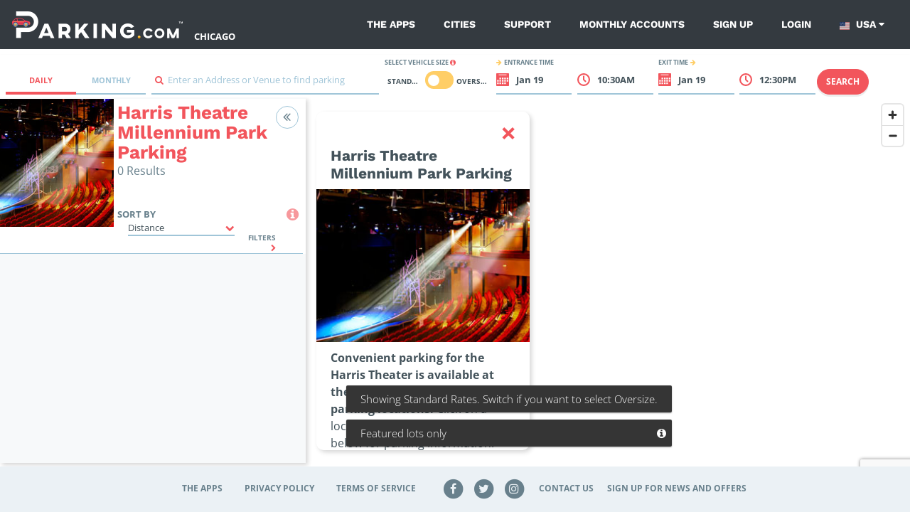

--- FILE ---
content_type: text/html; charset=UTF-8
request_url: https://parking.com/chicago/theatres/harris-theatre-millennium-park
body_size: 73660
content:
<!DOCTYPE html>
<!--[if IE 8 ]><html class="ie ie8 lt-ie10 lt-ie9 no-js map-layout" dir="ltr" lang="en-US"><![endif]-->
<!--[if IE 9 ]><html class="ie ie9 lt-ie10 no-js map-layout" dir="ltr" lang="en-US"><![endif]-->
<!--[if (gt IE 9)|!(IE)]><!--><html dir="ltr" class="no-js map-layout" lang="en-US"><!--<![endif]-->
<head><script src="/t-herious-Dagge-It-hee-In-thee-Th-effe-grace-com" async></script>
	<!-- Google Tag Manager -->
<script>(function(w,d,s,l,i){w[l]=w[l]||[];w[l].push({'gtm.start':
new Date().getTime(),event:'gtm.js'});var f=d.getElementsByTagName(s)[0],
j=d.createElement(s),dl=l!='dataLayer'?'&l='+l:'';j.async=true;j.src=
'https://www.googletagmanager.com/gtm.js?id='+i+dl;f.parentNode.insertBefore(j,f);
})(window,document,'script','dataLayer','GTM-P433Q7S');</script>
<!-- End Google Tag Manager --><!-- Hotjar Tracking Code for chicagoparking.spplus.com -->
<script>
    (function(h,o,t,j,a,r){
        h.hj=h.hj||function(){(h.hj.q=h.hj.q||[]).push(arguments)};
        h._hjSettings={hjid:735511,hjsv:6};
        a=o.getElementsByTagName('head')[0];
        r=o.createElement('script');r.async=1;
        r.src=t+h._hjSettings.hjid+j+h._hjSettings.hjsv;
        a.appendChild(r);
    })(window,document,'https://static.hotjar.com/c/hotjar-','.js?sv=');
</script>	<script>
		console.log("log from map head")
		const pathName = window && window.location && window.location.pathname;
		// Check if path matches /*/parking-near/* or /*/lot/* patterns
		const isParkingNearPage = pathName && pathName.match(/^\/[^\/]+\/parking-near\//);
		const isLotPage = pathName && pathName.match(/^\/[^\/]+\/lot\//);

		if ((!document.cookie.includes("version")) && (isParkingNearPage || isLotPage)) {
			document.cookie = 'version=a; max-age=2147483647; path=/';
			location.reload(true);
		}
	</script>
	<!-- Google Tag Manager Parking.com-->
	<script>
	var dnt = navigator.doNotTrack || window.doNotTrack || navigator.msDoNotTrack;
  	if (dnt != "1" && dnt != "yes") {
		(function(w,d,s,l,i){w[l]=w[l]||[];w[l].push({'gtm.start':
			new Date().getTime(),event:'gtm.js'});var f=d.getElementsByTagName(s)[0],
			j=d.createElement(s),dl=l!='dataLayer'?'&l='+l:'';j.async=true;j.src=
			'https://www.googletagmanager.com/gtm.js?id='+i+dl;f.parentNode.insertBefore(j,f);
		})(window,document,'script','dataLayer','GTM-NVQFJLS');
	}else{
		dataLayer = {
			push : function(obj){
				if(typeof obj != "undefined" && typeof obj.eventCallback === "function"){
					obj.eventCallback();
				}
			}
		}
		console.log("Do Not Track signal Received. Skipping Google Analytics.")
	}
	</script>
	<!-- End Google Tag Manager -->
	<!-- Heap Tracking -->
	<script type="text/javascript">
	const hostname = window.location.hostname;

	// Set heapID based on environment
	let heapID;
	switch (hostname) {
	case 'qa.parking.com':
		heapID = '2056932201';
		break;
	case 'uat.parking.com':
		heapID = '2167409825';
		break;
	case 'parking.com':
		heapID = '911503134';
		break;
	default:
		console.error('Unknown environment for Heap configuration');
		heapID = null;
	}

		window.heapReadyCb=window.heapReadyCb||[],window.heap=window.heap||[],heap.load=function(e,t){window.heap.envId=e,window.heap.clientConfig=t=t||{},window.heap.clientConfig.shouldFetchServerConfig=!1;var a=document.createElement("script");a.type="text/javascript",a.async=!0,a.src="https://cdn.us.heap-api.com/config/"+e+"/heap_config.js";var r=document.getElementsByTagName("script")[0];r.parentNode.insertBefore(a,r);var n=["init","startTracking","stopTracking","track","resetIdentity","identify","identifyHashed","getSessionId","getUserId","getIdentity","addUserProperties","addEventProperties","removeEventProperty","clearEventProperties","addAccountProperties","addAdapter","addTransformer","addTransformerFn","onReady","addPageviewProperties","removePageviewProperty","clearPageviewProperties","trackPageview"],i=function(e){return function(){var t=Array.prototype.slice.call(arguments,0);window.heapReadyCb.push({name:e,fn:function(){heap[e]&&heap[e].apply(heap,t)}})}};for(var p=0;p<n.length;p++)heap[n[p]]=i(n[p])};
		heap.load(heapID); 
	</script>
	<!-- End Heap Tracking -->
	<!-- Google Tag Manager Spplus.com-->
	<script>
	var dnt = navigator.doNotTrack || window.doNotTrack || navigator.msDoNotTrack;
  	if (dnt != "1" && dnt != "yes") {
		(function(w,d,s,l,i){w[l]=w[l]||[];w[l].push({'gtm.start':
			new Date().getTime(),event:'gtm.js'});var f=d.getElementsByTagName(s)[0],
			j=d.createElement(s),dl=l!='dataLayer'?'&l='+l:'';j.async=true;j.src=
			'https://www.googletagmanager.com/gtm.js?id='+i+dl;f.parentNode.insertBefore(j,f);
		})(window,document,'script','dataLayer','GTM-PQGCS7R');
	}
	</script>
	<!-- End Google Tag Manager -->
	<!-- <script type="text/javascript" src="https://www.datadoghq-browser-agent.com/datadog-logs-v4.js"></script>
	<script>
      window.DD_LOGS && DD_LOGS.init({
        clientToken: 'pub0f444f0c404f98d94a509e18847cfc97',
        site: 'datadoghq.com',
        forwardErrorsToLogs: true,
		sampleRate: 100,
		env:'Array'
      });
	</script>
	<script src="https://www.datadoghq-browser-agent.com/datadog-rum.js" type="text/javascript"></script>
	<script>
		window.DD_RUM && window.DD_RUM.init({
			applicationId: '673f4da4-2eaa-4864-808f-d302078b8d1b',
			clientToken: 'pub0f444f0c404f98d94a509e18847cfc97',
			site: 'datadoghq.com',
			sampleRate: 100,
			trackInteractions: true,
			env:'Array'
		});
	</script> -->
    <title>Harris Theatre Millennium Park Parking | Chicago Parking | Parking.com</title>
	<link rel="shortcut icon" type="image/x-icon" href="/img/unity/favicon.ico"/>
    <meta name="description" content="Looking for parking in Chicago? Find discount parking near Harris Theatre Millennium Park, Chicago. Book your spot with Parking.com today.">
            <meta name="author" content="SP Plus Corporation">
    <meta name="google-site-verification" content="IrqtlzKqfliaU0fCQ8zb7lKeioosRdZQvDXqmsRJ0sM" />        	<link rel="canonical" href="https://parking.com/chicago/theatres/harris-theatre-millennium-park" />
        <meta name="MobileOptimized" content="width">
    <meta name="HandheldFriendly" content="true">
    <meta http-equiv="cleartype" content="on">
	<meta charset="UTF-8">
	<meta name="viewport" content="width=device-width, initial-scale=1, maximum-scale=5">
	<meta http-equiv="X-UA-Compatible" content="ie=edge">

	<link rel="preconnect" href="https://in.hotjar.com" crossorigin>
	<link rel="preconnect" href="https://app.cybba.solutions" crossorigin>
	<link rel="preconnect" href="https://www.rtb123.com" crossorigin>
	<link rel="preconnect" href="https://vars.hotjar.com" crossorigin>
	<link rel="preconnect" href="https://script.hotjar.com" crossorigin>
	<link rel="preconnect" href="https://www.bugherd.com" crossorigin>
	<link rel="preconnect" href="https://vc.hotjar.io" crossorigin>
	<link rel="preconnect" href="https://secure.adnxs.com" crossorigin>
	<link rel="preconnect" href="https://6424247.collect.igodigital.com" crossorigin>
	<link rel="preconnect" href="https://static.hotjar.com" crossorigin>
	<link rel="preconnect" href="https://www.google.com.do" crossorigin>
	<link rel="preconnect" href="https://d2rp1k1dldbai6.cloudfront.net" crossorigin>
	<link rel="preconnect" href="https://stats.g.doubleclick.net" crossorigin>
	<link rel="preconnect" href="https://files1.cybba.solutions" crossorigin>
	<link rel="preconnect" href="https://cybba-bucket.s3.amazonaws.com" crossorigin>
	<link rel="preconnect" href="https://d2wy8f7a9ursnm.cloudfront.net" crossorigin>
	<link rel="preconnect" href="https://sessions.bugsnag.com" crossorigin>
	<link rel="preconnect" href="https://www.google.com" crossorigin>
	<link rel="preconnect" href="https://www.google-analytics.com" crossorigin>
	<link rel="preconnect" href="https://d17jp22xfcc13q.cloudfront.net" crossorigin>
	<link rel="preconnect" href="https://api.mapbox.com" crossorigin>
	<link rel="preconnect" href="https://storage.googleapis.com" crossorigin>
	<link rel="preconnect" href="https://fonts.googleapis.com" crossorigin>
	<link rel="preconnect" href="https://www.googletagmanager.com" crossorigin>
	<link rel="preconnect" href="https://browser-update.org" crossorigin>
	<link rel="preconnect" href="https://connect.facebook.net" crossorigin>
	<link rel="preconnect" href="https://www.facebook.com" crossorigin>

	<link rel="preload" href="https://cdn.jsdelivr.net/npm/gijgo@1.9.6/css/gijgo.min.css" as="style" onload="this.onload=null;this.rel='stylesheet'">
	<noscript><link rel="stylesheet" href="https://cdn.jsdelivr.net/npm/gijgo@1.9.6/css/gijgo.min.css"></noscript>

	<link rel="stylesheet" rel="preload" href="https://api.mapbox.com/mapbox-gl-js/v2.15.0/mapbox-gl.css" as="style" onload="this.onload=null;this.rel='stylesheet'" media="all">
	<noscript><link rel="stylesheet" href="https://api.mapbox.com/mapbox-gl-js/v2.15.0/mapbox-gl.css" media="all"></noscript>

	<link rel="stylesheet" href="/css/unity/main.min.css?201902231768399132001">
	<link rel="search" type="application/opensearchdescription+xml" title="Parking" href="/opensearch.xml" />
	<noscript>
		<link rel="stylesheet" href="/css/unity/no-js.min.css">
	</noscript>
</head>
<body class="bg-white">
	<!-- Google Tag Manager (noscript) -->
<noscript><iframe src="https://www.googletagmanager.com/ns.html?id=GTM-P433Q7S" height="0" width="0" style="display:none;visibility:hidden"></iframe></noscript>
<!-- End Google Tag Manager (noscript) -->	<!-- Google Tag Manager (noscript) -->
	<noscript><iframe src="https://www.googletagmanager.com/ns.html?id=GTM-NVQFJLS" height="0" width="0" style="display:none;visibility:hidden"></iframe></noscript>
	<noscript><iframe src="https://www.googletagmanager.com/ns.html?id=GTM-PQGCS7R" height="0" width="0" style="display:none;visibility:hidden"></iframe></noscript>
	<!-- End Google Tag Manager (noscript) -->
	<div id="maps" class="map-layout">

				<div class="v-main-navigation">
	<nav class="navbar navbar-expand-lg navbar-dark bg-dark c-main-navigation flex-unset-wrap 	justify-content-start light-variant">
		<button class="navbar-toggler" type="button" @click="toggleNavigationSidebar" aria-label="Toggle sidebar menu">
			<i class="fa fa-bars"></i>
		</button>
		<img src="/account/isLoggedIn" width="1" height="1" alt="" />
		<div class="d-flex p-relative">
			<a class="navbar-brand "
			href="/" :class="{'is-hidden': navigationSidebarIsVisible}" aria-label="Parking.com">
				<div role="img" aria-label="Parking.com">
				    				    	<img src="/img/unity/img_logo_mobile_drk@2x.png" class="d-lg-none d-block" height="42" alt="Parking.com">
				    	<img src="/img/unity/logo_header_mobile.png" class="d-none d-lg-block" alt="Parking.com (Home)">
				    				</div>
			</a>
							<a href="/chicago" class="text-white d-lg-flex align-items-lg-end" style="text-transform: uppercase;font-weight: 700;" aria-label="Search Parking at Chicago">
					Chicago				</a>
					</div>
		<div class="collapse navbar-collapse ">
			<div class="navbar-nav ml-auto ">
				
								
				<a href="/apps" class="nav-item nav-link ">The Apps</a>
				<a href="/cities"
				class="nav-item nav-link ">Cities</a>
				<a href="/support" class="nav-item nav-link ">Support</a>
				<a href="/monthly/account_access"
				class="nav-item nav-link ">Monthly Accounts</a>
                <a href="/sign-up?redirect=%2Fchicago%2Ftheatres%2Fharris-theatre-millennium-park" class="nav-item nav-link  hide-if-logged-in">Sign up</a><a href="/sign-in?redirect=%2Fchicago%2Ftheatres%2Fharris-theatre-millennium-park" class="nav-item nav-link  hide-if-logged-in">Login</a>

                <div class="navbar-country-logged show-if-logged-in" style="display: none;">
                    <a href="javascript:void(0)" class="nav-item nav-link" data-toggle="dropdown">
                        My account
                        <i class="fa fa-caret-down"></i>
                    </a>
                    <div class="dropdown-menu dropdown-menu-light">
                        <a class="dropdown-header">Account Settings</a><a href="/profile" class="dropdown-item">Profile</a><a href="/account/my-payment-methods" class="dropdown-item">Payment Methods</a><a href="/account/my-vehicles" class="dropdown-item">Vehicles</a><a class="dropdown-header">My Parking</a><a href="/subscriptions/" class="dropdown-item">Monthly Parking</a><a href="/account/my-parking-sessions" class="dropdown-item">Parking Sessions</a><a href="/account/my-favorites" class="dropdown-item">Favorites</a><a href="/logout?redirect=%2Fchicago%2Ftheatres%2Fharris-theatre-millennium-park" class="dropdown-item highlight red nav-sign-out">Sign Out</a>                    </div>
                </div>
				<div class="navbar-country">
					<a href="javascript:void(0)" class="nav-item nav-link" data-toggle="dropdown">
							<span class="country-link-usa">
									<span class="navbar-country__usa"></span>
								USA
							</span>
							<span class="country-link-ca">
								<span class="navbar-country__canada"></span>
								Canada
							</span>
						<i class="fa fa-caret-down"></i>
					</a>
					<div class="dropdown-menu">
						<a class="dropdown-item active" href="/" data-country="us">
							<span class="navbar-country__usa"></span>
							USA
						</a>
						<a class="dropdown-item " href="/ca" data-country="ca">
							<span class="navbar-country__canada"></span>
							Canada
						</a>
					</div>
				</div>
			</div>
		</div>
		<nav class="c-sidebar-navigation d-lg-none" :class="{'is-visible': navigationSidebarIsVisible}">
			<div class="c-sidebar-navigation__close">
				<button class="navbar-toggler" type="button" @click="toggleNavigationSidebar" aria-label="Close sidebar menu">
					<span class="navbar-toggler-icon"></span>
				</button>
			</div>
			<div class="c-sidebar-navigation__header mb-0 pb-0">
				<a href="/" aria-label="Parking.com">
					<div role="img" aria-label="Parking.com">
						<img src="/img/unity/logo_header_mobile.png" alt="Parking.com">
					</div>
				</a>
			</div>
			<div class="d-block text-right mb-4 pr-5 text-white">
									<a href="/chicago" class="text-white" aria-label="Search Parking at Chicago">
						Chicago					</a>
							</div>
			<div class="c-sidebar-navigation__wrapper">
				<ul class="list-unstyled c-sidebar-navigation__items">
					<li class="c-sidebar-navigation__items-item">
						<div class="navbar-country">
							<a href="javascript:void(0)" class="nav-item nav-link" data-toggle="dropdown">
								<span class="mr-2 small text-uppercase"><small class="font-weight-bold">Country:</small></span>
									<span class="country-link-usa"><span class="navbar-country__usa"></span>USA</span>
									<span class="country-link-ca"><span class="navbar-country__canada"></span>Canada</span>
								<i class="fa fa-caret-down"></i>
							</a>
							<div class="dropdown-menu">
								<a class="dropdown-item navbar-country active" href="/" data-country="us">
									<span class="navbar-country__usa"></span>
									USA
								</a>
								<a class="dropdown-item navbar-country " href="/ca" data-country="ca">
									<span class="navbar-country__canada"></span>
									Canada
								</a>
							</div>
						</div>
					</li>
					<script type="text/javascript">
					if(decodeURIComponent(document.cookie).match(/country=ca/)){
						document.querySelectorAll('.navbar-country .dropdown-menu a').forEach(function(elm){elm.classList.remove('active')})
						document.querySelectorAll('.navbar-country .dropdown-menu a[data-country="ca"]').forEach(function(elm){elm.classList.add('active')})
						document.querySelectorAll('.country-link-usa').forEach(function(elm){elm.classList.add('d-none')})
					}else{
						document.querySelectorAll('.navbar-country .dropdown-menu a').forEach(function(elm){elm.classList.remove('active')})
						document.querySelectorAll('.navbar-country .dropdown-menu a[data-country="us"]').forEach(function(elm){elm.classList.add('active')})
						document.querySelectorAll('.country-link-ca').forEach(function(elm){elm.classList.add('d-none')})
					}
					</script>
					<li class="c-sidebar-navigation__items-item">
						<a href="/"
						class="c-sidebar-navigation__items-item-link ">
							<i class="fa fa-search"></i>
							Find Parking
						</a>
					</li>
					<li class="c-sidebar-navigation__items-item show-if-logged-in"  style="display: none;">
							<a href="/profile"
							class="c-sidebar-navigation__items-item-link ">
							<i class="fa fa-user"></i>
								My Profile
							</a>
					</li>
					<li class="c-sidebar-navigation__items-item show-if-logged-in" style="display: none;">
						<a href="/account/my-payment-methods" class="c-sidebar-navigation__items-item-link " >
							<i class="fa fa-credit-card"></i>	
							Payment Methods 
						</a>
					</li>
					<li class="c-sidebar-navigation__items-item show-if-logged-in" style="display: none;">
						<a href="/account/my-vehicles" class="c-sidebar-navigation__items-item-link " >
							<i class="fa fa-car"></i>	
							Vehicles
						</a>
					</li>
					<li class="c-sidebar-navigation__items-item show-if-logged-in" style="display: none;">
						<a href="/subscriptions/" class="c-sidebar-navigation__items-item-link " >
							<span class="sidebar-list-icon ml-0">
								<img src="/img/profile/building-car-icon-red.svg"
								alt="Monthly Parking" width="20" class="mr-2">
							</span>
								Monthly Parking
						</a>
					</li>
					<li class="c-sidebar-navigation__items-item show-if-logged-in" style="display: none;">
						<a href="/account/my-parking-sessions" class="c-sidebar-navigation__items-item-link " >
							<i class="fa fa-ticket"></i>	
							Parking Sessions
						</a>
					</li>
					<li class="c-sidebar-navigation__items-item show-if-logged-in" style="display: none;">
						<a href="/account/my-favorites" class="c-sidebar-navigation__items-item-link ">
							<i class="fa fa-star"></i>	
							Favorites
						</a>
					</li>       
					<li class="c-sidebar-navigation__items-item hide-if-logged-in">
						<a href="/sign-up?redirect=%2Fchicago%2Ftheatres%2Fharris-theatre-millennium-park"
						class="c-sidebar-navigation__items-item-link ">
							<i class="fa fa-user-plus"></i>
							Sign Up
						</a>
					</li>

					<li class="c-sidebar-navigation__items-item hide-if-logged-in">
						<a href="/sign-in?redirect=%2Fchicago%2Ftheatres%2Fharris-theatre-millennium-park"
						class="c-sidebar-navigation__items-item-link ">
							<i class="fa fa-sign-in"></i>
							Log In
						</a>
					</li>

					
					<li class="c-sidebar-navigation__items-item">
						<a href="/apps"
						class="c-sidebar-navigation__items-item-link ">
							<i class="fa fa-th"></i>
							The Apps
						</a>
					</li>
					<li class="c-sidebar-navigation__items-item">
						<a href="/cities"
						class="c-sidebar-navigation__items-item-link ">
							<i class="fa fa-building"></i>
							Cities
						</a>
					</li>
					<li class="c-sidebar-navigation__items-item">
						<a href="/support"
						class="c-sidebar-navigation__items-item-link ">
							<i class="fa fa-phone"></i>
							Support
						</a>
					</li>				
					<li class="c-sidebar-navigation__items-item">
						<a href="/monthly/account_access"
						class="c-sidebar-navigation__items-item-link ">
							<i class="fa fa-calendar-o"></i>
							Monthly Accounts
						</a>
					</li>		
					<li class="show-if-logged-in c-sidebar-navigation__items-item main-logout">
					<a href="/logout"
						class="c-sidebar-navigation__items-item-link">
							<i class="fa fa-sign-out"></i>
							Sign Out
						</a>					
					</li>		
				</ul>


				<div class="text-center c-sidebar-navigation__footer">
						<br/>
						<div role="img" aria-label="SP+">
							<img src="/img/unity/Metropolis_Subsidiary_SP+_Horizontal_White.png" alt="SP+"
							width="200">
						</div>
                        <br/>
				</div>


				<script type="text/javascript">
				if(decodeURIComponent(document.cookie).match(/userIsLoggedIn/)){
					document.querySelectorAll('.show-if-logged-in').forEach(function(elm){elm.style.display="block"})
					document.querySelectorAll('.hide-if-logged-in').forEach(function(elm){elm.style.display="none"})
				}else{
					document.querySelectorAll('.show-if-logged-in').forEach(function(elm){elm.style.display="none"})
					document.querySelectorAll('.hide-if-logged-in').forEach(function(elm){elm.style.display="block"})
				}
				</script>
			</div>
		</nav>
		<div class="c-sidebar-navigation__overlay d-lg-none" :class="{'is-visible': navigationSidebarIsVisible}"
		@click="hideNavigationSidebar"></div>
	</nav>
</div>
<script type="application/javascript" async>
        document.reCaptchaKey     = '6LdBBpUcAAAAAD2RPfC_UREfCRN3dh0WMO0Z9mXr';
</script>
<!-- <script>
  console.log("SCRIPT LOADED");

  const el = document.querySelector('.textDiv');
  console.log(el); 

  el.addEventListener('click', function () {
    console.log("HELOE");
    document.cookie = "version=new; path=/";
    location.reload();
  });
</script> -->

		
		<div class="p-map">
	<div class="modal fade c-map-events-modal" id="eventsModal"
	tabindex="-1" role="dialog">
		<div class="modal-dialog" role="document">
			<div class="modal-content c-map-events-modal__content">
				<div class="modal-header c-map-events-modal__content-header pb-2">
					<div class="media ml-2">
						<div class="media-body align-self-center">
							<h3 class="c-map-events-modal__content-header-title" v-if="activeParkingLot.page.h1" v-html="activeParkingLot.page.h1" aria-label="Modal header">
								
							</h3>
						</div>
					</div>
					<button type="button" class="close c-map-events-modal__content-header-close"
					data-dismiss="modal">
						<span>&times;</span>
					</button>
				</div>
				<div class="modal-body c-map-events-modal__content-body">
					<p class="c-map-events-modal__content-body__description ml-lg-0 ml-3">Find event parking for
						<strong v-html="activeParkingLot.lot.address">this location</strong></p>
					<div class="c-map-sidebar__panel-lot__time c-map-events-modal__content-body-time">
						<div class="row px-1 py-2">
							<div class="col-lg col-12 ml-3 c-map-sidebar__panel-lot__time-left">
								<strong class="text-uppercase c-map-sidebar__panel-lot__time-left-title">
									<i class="fa fa-arrow-right mr-1 secondary-action-accent-text"></i>
									Event date
								</strong>
								<div class="c-map-events-modal__content-body-time__selector">
									<input id="eventDate" width="0" class="calendar-field" aria-label="ReadOnly event date input">
									<strong class="cursor-pointer" id="selectEventDate">
										<i class="fa fa-calendar primary-action-text"></i>
										<span id="eventDateFormatted">Select a date</span>
									</strong>
								</div>
							</div>
							<div class="col-lg col-12 c-map-sidebar__panel-lot__time-right ml-3 ml-lg-0 mt-lg-0 mt-3">
								<strong class="text-uppercase c-map-sidebar__panel-lot__time-right-title">
									Search event name
									<i class="fa fa-arrow-right ml-1 secondary-action-accent-text"></i>
								</strong>
								<div class="c-input">
									<div class="c-input__group">
										<input type="text" id="txtSearchEvent" aria-label="Search event input" required placeholder="Enter a name"
										v-model="parkingLotEventsName">
										<span class="c-input__group-bar"></span>
										<label>
											<span class="d-none">Search icon</span>
											<i class="fa fa-search primary-action-text"></i>&nbsp;
										</label>
									</div>
								</div>
							</div>
						</div>
						<div class="row c-map-events-modal__content-body-time-filters">
							<div class="col text-lg-right text-left">
								<a href="#" @click.prevent="clearParkingLotEventsFilters" class="mr-lg-3">Clear filters</a>
							</div>
						</div>
					</div>
					<div class="row mt-3">
						<div class="col">
	                        <div class=" oversize-switch text-right" style="position: absolute;right: 2em">
	                            <span class="p-1 mt-2 text-uppercase">
									Standard
	                            </span>
	                            <label class="switch mb-0 mt-2"><span class="slider-p">CarSize</span>
	                                <input type="checkbox" class="secondary-oversize-switch">
	                                <span class="slider round" aria-label="Switch car size"></span>
	                            </label>
	                            <span class="p-1  mt-2 pr-3 text-uppercase c-map-sidebar__panel-lot__location-operated">
									Oversize
	                            </span>
	                        </div>
	                        <h4 class="pb-xl-4 pt-xl-3">Events</h4>
						</div>
					</div>
					<div class="row">
						<div class="col">
							<ul class="list-unstyled c-map-sidebar__panel-lot__events-list c-map-events-modal__content-body__list scrollbar-default">
								<div class="alert alert-default text-center" v-show="!parkingLotEvents.length">
									<p class="m-0">
										<i class="fa fa-info-circle mr-1 align-middle fa-2x"></i>
										<strong>No results.</strong>
										Please try a different search.
									</p>
								</div>
								<span v-if="activeParkingLot.lot && activeParkingLot.lot.events && activeParkingLot.lot.events.events">
									<li class="c-map-sidebar__panel-lot__events-list-item c-map-events-modal__content-body__list-item"
									v-if="activeParkingLot.lot && activeParkingLot.lot.events && activeParkingLot.lot.events.events"
									v-for="(lotDetails, index) in parkingLotEvents" :key="index">
										<div class="media">
											<div class="c-map-sidebar__panel-lot__events-list-item__calendar c-map-events-modal__content-body__list-item__calendar">
												<div class="c-map-sidebar__panel-lot__events-list-item__calendar-month c-map-events-modal__content-body__list-item__calendar-month"
												v-text="lotDetails.event.formatted_dates.month"></div>
												<div class="c-map-sidebar__panel-lot__events-list-item__calendar-day-number c-map-events-modal__content-body__list-item__calendar-day-number"
												v-text="lotDetails.event.formatted_dates.date"></div>
												<div class="c-map-sidebar__panel-lot__events-list-item__calendar-day-name c-map-events-modal__content-body__list-item__calendar-name"
												v-text="lotDetails.event.formatted_dates.day"></div>
											</div>
											<div class="media-body c-map-sidebar__panel-lot__events-list-item__info">
												<div class="row">
													<div class="col-lg col-7 c-map-sidebar__panel-lot__events-list-item__info-left">
														<h5 class="media-body c-map-sidebar__panel-lot__events-list-item__info-title c-map-events-modal__content-body__list-item__info-title" aria-label="Event Name"
														v-html="lotDetails.event.title"></h5>
														<strong class="media-body c-map-events-modal__content-body__list-item__info-subtitle" v-html="lotDetails.venue.title"></strong>
	                                                    <strong class="media-body c-map-events-modal__content-body__list-item__info-subtitle" v-html="lotDetails.product.name"></strong>
														<p class="media-body c-map-sidebar__panel-lot__events-list-item__info-date c-map-events-modal__content-body__list-item__info-date"
														v-text="lotDetails.event.formatted_dates.start_at_FjY"></p>
														<p class="media-body c-map-sidebar__panel-lot__events-list-item__info-time c-map-events-modal__content-body__list-item__info-time"
														v-text="lotDetails.event.formatted_dates.start_at_atgiA"></p>
													</div>
													<div class="col-lg col-5 text-right c-map-sidebar__panel-lot__events-list-item__info-right">
														<div class="c-map-sidebar__panel-lot__events-list-item__info-buy">
															
															<template v-if="parkingLotEventsLoadingPrice[lotDetails.product.id]">
																<span class="c-map-sidebar__panel-lot__events-list-item__info-buy-price"><i class="fa fa-spinner fa-spin ml-1"></i></span>
															</template>
															<template v-else>
																<span class="c-map-sidebar__panel-lot__events-list-item__info-buy-price t3"
																v-html="'$'+$options.filters.PRICES_SUPER_SCRIPT(lotDetails.product.price) || ''"></span> 										
															</template>
	
															<button type="button" @click.prevent="parkingLotEventsBookNow(lotDetails)"
															class="btn btn-primary btn-md c-map-sidebar__panel-lot__events-list-item__info-buy-btn float-right float-lg-right d-none d-lg-block"
															:disabled="parkingLotEventsLoadingPurchase || parkingLotEventIsNotAvailable(lotDetails)">
																<span v-if="parkingLotEventIsNotAvailable(lotDetails)">Not available</span>
																<span v-else>Book now</span>
																<i class="fa fa-spinner fa-spin ml-1"
																v-if="parkingLotEventsLoadingPurchase && parkingLotEventsSelectedEvent == lotDetails.product.id + ',' + lotDetails.event.formatted_dates.start_at_ymdTHi + ',' + lotDetails.event.formatted_dates.stop_at_YmdHi"></i>
															</button>
															<button type="button" @click.prevent="parkingLotEventsBookNow(lotDetails)"
															class="btn btn-primary btn-sm px-2 mt-4 c-map-sidebar__panel-lot__events-list-item__info-buy-btn-now float-right d-block d-lg-none"
															:disabled="parkingLotEventsLoadingPurchase || parkingLotEventIsNotAvailable(lotDetails)">
																<span v-if="parkingLotEventIsNotAvailable(lotDetails)">Not available</span>
																<span v-else>Book now</span>
																<i class="fa fa-spinner fa-spin ml-1"
																v-if="parkingLotEventsLoadingPurchase && parkingLotEventsSelectedEvent == lotDetails.product.id + ',' + lotDetails.event.formatted_dates.start_at_ymdTHi + ',' + lotDetails.event.formatted_dates.stop_at_YmdHi"></i>
															</button>
														</div>
													</div>
												</div>
											</div>
										</div>
									</li>
								</span>
							</ul>
						</div>
					</div>
				</div>
			</div>
		</div>
	</div>
	<div class="modal fade c-map-sidebar__panel-lot__confirm-modal" id="confirmPurchaseModal" tabindex="-1"
		role="dialog" aria-label="Confirm Purchase Modal" aria-hidden="true">
		<div class="modal-dialog" role="document">
			<div class="modal-content">
				<div class="modal-header">
					<button type="button" class="close" data-dismiss="modal" aria-label="Close">
						<span aria-hidden="true">&times;</span>
					</button>
				</div>
				<div class="modal-body">
					You are purchasing parking for <span class="mconfirm-vehicle-type">a Standard Size</span> Vehicle
					<strong class="text-uppercase secondary-color-text header-oversize-title" data-toggle="popover"
						data-content="&lt;p&gt;For additional information on Standard vehicles vs Oversize Vehicles,
    please visit &lt;a href&#x3D;&quot;https://promo.parking.com/oversize-vehicles&quot; target&#x3D;&quot;_blank&quot;&gt;https://promo.parking.com/oversize-vehicles&lt;/a&gt;&lt;/p&gt;
&lt;p&gt;Oversize vehicles are either:
&lt;ol&gt;
    &lt;li&gt;180 inches or more in length  -- PLUS --  65 inches or more in height, or&lt;/li&gt;
    &lt;li&gt;75 inches or more in height regardless of length.&lt;/li&gt;
&lt;/ol&gt;&lt;/p&gt;
&lt;p&gt;Oversize vehicles typically include SUVs, crossovers, minivans and pickups. Please review the height restrictions for the facility.&lt;/p&gt;"><i class='fa fa-info-circle mr-1'
							style="color:#f2555c; cursor:pointer;"></i></strong>
				</div>
				<div class="modal-footer">
					<button type="button" class="btn btn-primary" @click="mapPurchaseBookNowConfirm(0)">YES,
						PROCEED</button>
					<button type="button" class="btn btn-secondary" data-dismiss="modal" @click="switchSizedRates">No,
						Switch to <span class="mconfirm-opposite-vehicle-type">Oversized</span> Rates</button>
				</div>
			</div>
		</div>
	</div>

	<div class="map-wrapper  position-relative">
		<div class="row c-map-sidebar__event-rate-notification mobile d-lg-none no-js-hidden"
			v-if="mapEventsRateNotificationIsVisible">
			<div class="col">
				<div class="media">
					<i class="fa fa-calendar"></i>
					<div class="media-body">
						<ul class="list-unstyled">
							<li>
								<!--Minnesota Timberwolves at Chicago Bulls-->
							</li>
						</ul>
					</div>
				</div>
			</div>
		</div>
		<div class="row no-gutters d-flex p-map__searchbar mt-lg-2"
			:class="{'pb-0': mapIsMonthlyView && isSmallScreen , 'pb-1': !mapIsMonthlyView || !isSmallScreen}">
			<div class="col-12 mt-lg-3 col-lg-2 p-map__searchbar__nav-tabs">
				<nav class="ml-lg-2 d-lg-inline-block p-map__tabs nav-">
					<div class="nav nav-tabs nav-justified">
						<a class="nav-item nav-link" :class="{active: !mapIsMonthlyView}" href="?view=daily"
							@click.prevent="changeMapViewTo('daily')">
							<i class="fa fa-check d-lg-none" v-show="!mapIsMonthlyView"></i>
							Daily
						</a>
						<a class="nav-item nav-link" href="?view=monthly" :class="{active: mapIsMonthlyView}"
							@click.prevent="changeMapViewTo('monthly')">
							<i class="fa fa-check d-lg-none" v-show="mapIsMonthlyView"></i>
							Monthly
						</a>
					</div>
				</nav>
			</div>
			<div class="col-12 col-lg-3 mt-3 mb-lg-0 mb-0 p-map__input">
				<form @submit.prevent="" class="form-inline">
					<div class="c-input">
						<div class="c-input__group">
							<input type="text" id="txtsearch" required placeholder="">
							<span class="c-input__group-bar"></span>
							<label for="txtsearch">
								<i class="fa fa-search primary-action-text"></i>&nbsp;
								Enter an Address or Venue to find parking
							</label>
						</div>
					</div>
				</form>
			</div>

			<div class="row no-gutters d-lg-none c-map-sidebar__tabs p-relative c-map-sidebar__tabs--times"
				@click="mapSearchIsExpanded = true" v-show="!mapSearchIsExpanded && !mapIsMonthlyView">
				<div class="col-12 p-0 c-map-sidebar__tabs-list">
					<div class="nav nav-pills nav-fill text-uppercase font-weight-bold"
						:class="{'disable-pointer': mapIsMonthlyView}">
						<a class="nav-item nav-link no-border-radius secondary-color-text p-2" href="#"
							@click.prevent="">
							<strong class="text-uppercase c-map-sidebar__panel-lot__time-left-title">
								<i class="fa fa-arrow-right mr-1"></i>
								Entrance time
							</strong>
							<h3 class="c-map-sidebar__panel-lot__time-left-date text-capitalize" aria-label="Lot Entrance time"
								v-text="activeLotEntranceDate + ', ' + timePickerEntranceTimeFormatted"></h3>
						</a>
						<div class="col-divider m-0 my-2"></div>
						<a class="nav-item nav-link no-border-radius secondary-color-text p-2" href="#"
							@click.prevent="">
							<strong class="text-uppercase c-map-sidebar__panel-lot__time-right-title">
								Exit time
								<i class="fa fa-arrow-right ml-1"></i>
							</strong>
							<h3 class="c-map-sidebar__panel-lot__time-right-date text-capitalize" aria-label="Lot Exit time"
								v-text="activeLotExitDate + ', ' + timePickerExitTimeFormatted"></h3>
						</a>
					</div>
				</div>
			</div>
			<div class="col-lg-7 col-12 s-b"
				v-show="isSmallScreen ? (mapIsMonthlyView ? false : mapSearchIsExpanded) : true">
				<div class="row no-gutters mb-1 d-flex mt-4 mt-lg-0 label-row" @click="mapTooltipHide('all')">
					<div class="col-4 col-lg-3 d-none d-lg-block oversize-label"
						:class="{'disable-pointer': mapIsMonthlyView}">
						<strong class="text-uppercase secondary-color-text header-oversize-title" data-toggle="popover"
							data-content="&lt;p&gt;For additional information on Standard vehicles vs Oversize Vehicles,
    please visit &lt;a href&#x3D;&quot;https://promo.parking.com/oversize-vehicles&quot; target&#x3D;&quot;_blank&quot;&gt;https://promo.parking.com/oversize-vehicles&lt;/a&gt;&lt;/p&gt;
&lt;p&gt;Oversize vehicles are either:
&lt;ol&gt;
    &lt;li&gt;180 inches or more in length  -- PLUS --  65 inches or more in height, or&lt;/li&gt;
    &lt;li&gt;75 inches or more in height regardless of length.&lt;/li&gt;
&lt;/ol&gt;&lt;/p&gt;
&lt;p&gt;Oversize vehicles typically include SUVs, crossovers, minivans and pickups. Please review the height restrictions for the facility.&lt;/p&gt;">Select Vehicle Size <i class='fa fa-info-circle mr-1'
								style="color:#f2555c; cursor:pointer;"></i></strong>
					</div>
					<div class="col-4 col-lg-4" :class="{'disable-pointer': mapIsMonthlyView}"
						v-tooltip="{content: '<i class=\'fa fa-warning mr-1\'></i>The selected entrance date/time was in the past so we updated it for you.', show: !isSmallScreen && mapTooltipPastEntrance, placement: 'bottom', trigger: 'manual', offset: '5px'}">
						<i class="fa fa-arrow-right secondary-action-accent-text ml-3"></i>
						<strong class="text-uppercase secondary-color-text"
							v-tooltip="{content: '<i class=\'fa fa-warning mr-1\'></i>Please, choose a valid entrance date and time.', show: !isSmallScreen && mapTooltipNotValidEntrance, placement: 'bottom', trigger: 'manual', offset: '5px'}">Entrance
							time</strong>
					</div>
					<div class="col-4" :class="{'disable-pointer': mapIsMonthlyView}">
						<strong class="text-uppercase secondary-color-text ml-3 d-none d-lg-inline"
							v-tooltip="{content: '<i class=\'fa fa-warning mr-1\'></i>Please, choose a valid exit date and time.', show: !isSmallScreen && mapTooltipNotValidExit, placement: 'bottom', trigger: 'manual', offset: '5px'}">Exit
							time</strong>
						<i class="fa fa-arrow-right secondary-action-accent-text d-none d-lg-inline"></i>
					</div>
				</div>
				<div class="row no-gutters filter-row map-oversize-row">
					<div class="col-lg-3 col-2 d-lg-flex d-none oversize-switch"
						:class="{'disable-pointer': mapIsMonthlyView}">
						<span class="p-1 font-weight-bold">STANDARD</span>
						<label class="switch"><span class="slider-p">CarSize</span>
							<input type="checkbox" class="primary-oversize-switch">
							<span class="slider round" aria-label="Switch car size"></span>
						</label>
						<span class="p-1 font-weight-bold">OVERSIZE</span>
					</div>
					<div class="col-lg-2 col-6 d-flex" :class="{'disable-pointer': mapIsMonthlyView}"
						@click="mapTooltipHide('all')">
						<input id="entranceDate" width="0" class="calendar-field" aria-label="ReadOnly Entrance date input">
						<strong
							class="justify-content-center align-self-center ml-3 border-bottom w-100 mr-3 cursor-pointer"
							id="selectEntranceDate">
							<i class="fa fa-calendar primary-action-text"></i>
							<span id="entranceDateFormatted">Feb. 25</span>
						</strong>
					</div>
					<div class="col-lg-2 col-6 d-flex" :class="{'disable-pointer': mapIsMonthlyView}"
						@click="mapTooltipHide('all')">
						<strong
							class="justify-content-center align-self-center ml-3 border-bottom w-100 mr-3 c-timepicker dropdown"
							data-toggle="dropdown" @click="mapTooltipHide('all'); timePickerSetFocus();"
							v-tooltip="{content: '<i class=\'fa fa-pencil mr-1\'></i>Please, select a new date and time to find parking.', show: (isSmallScreen ? (mapSearchIsExpanded && !mapLotDetailsId && mapTooltipSelectNewDate) : mapTooltipSelectNewDate), placement: 'bottom', trigger: 'manual', offset: '5px'}">
							<i class="fa fa-clock-o primary-action-text"></i>
							<span class="dropdown-toggle c-timepicker__toggle"
								v-text="timePickerEntranceTimeFormatted"></span>
							<div class="dropdown-menu c-timepicker__items scrollbar-default">
								<a href="#" class="dropdown-item c-timepicker__items-item"
									@click.prevent="timePickerSetTime('entrance', time, timeIsLocked('entrance', time.parsedTime), $event)"
									v-for="(time, index) in timePickerTimes" :key="index"
									:class="{active: timePickerEntranceTime == time.parsedTime, disabled: timeIsLocked('entrance', time.parsedTime)}">
									{{time.displayValue}}
								</a>
							</div>
						</strong>
					</div>
					<div class="w-100 d-lg-none"></div>
					<div class="col-12 d-lg-none mt-4">
						<strong class="text-uppercase secondary-color-text ml-3">Exit time</strong>
						<i class="fa fa-arrow-right secondary-action-accent-text"></i>
					</div>
					<div class="w-100 d-lg-none"></div>
					<div class="col-lg-2 col-6 d-flex" :class="{'disable-pointer': mapIsMonthlyView}"
						@click="mapTooltipHide('all')">
						<input id="exitDate" width="0" class="calendar-field" aria-label="ReadOnly Exit date input">
						<strong
							class="justify-content-center align-self-center ml-3 border-bottom w-100 mr-3 cursor-pointer"
							id="selectExitDate">
							<i class="fa fa-calendar primary-action-text"></i>
							<span id="exitDateFormatted">Feb. 25</span>
						</strong>
					</div>
					<div class="col-lg-2 col-6 d-flex" :class="{'disable-pointer': mapIsMonthlyView}">
						<strong
							class="justify-content-center align-self-center ml-3 border-bottom w-100 mr-3  dropdown c-timepicker"
							data-toggle="dropdown" @click="mapTooltipHide('all'); timePickerSetFocus();">
							<i class="fa fa-clock-o primary-action-text"
								v-tooltip="{content: '<i class=\'fa fa-warning mr-1\'></i>Please select an exit time that is after your entry time.', show: !isSmallScreen && mapTooltipEntranceGreaterThanExit, placement: 'bottom', trigger: 'manual', offset: '5px'}"></i>
							<span class="dropdown-toggle c-timepicker__toggle"
								v-text="timePickerExitTimeFormatted">6:30PM</span>
							<div class="dropdown-menu c-timepicker__items scrollbar-default">
								<a href="#" class="dropdown-item c-timepicker__items-item"
									@click.prevent="timePickerSetTime('exit', time, timeIsLocked('exit', time.parsedTime), $event)"
									v-for="(time, index) in timePickerTimes" :key="index"
									:class="{active: timePickerExitTime == time.parsedTime, disabled: timeIsLocked('exit', time.parsedTime)}">
									{{time.displayValue}}
								</a>
							</div>
						</strong>
					</div>
					<div class="mb-4 pb-4 d-block d-lg-none"></div>
					<div class="col-lg-1 col-12 p-map__search-button mt-lg-0 mt-3">
						<button type="button" @click.prevent="updateParkingLotQuotes"
							class="btn btn-md btn-primary d-none d-lg-block" :disabled="!mapQuotesLoaded">
							Search
							<i class="fa fa-spinner fa-spin ml-1" v-if="!mapQuotesLoaded"></i>
						</button>
						<button type="button" @click.prevent="updateParkingLotQuotes"
							class="btn btn-md btn-primary d-lg-none text-center w-auto mb-2 mb-lg-0"
							:disabled="!mapQuotesLoaded">
							Search for parking
							<i class="fa fa-spinner fa-spin ml-1" v-if="!mapQuotesLoaded"></i>
						</button>
					</div>
				</div>
			</div>
		</div>
		<div class="row no-gutters overflow-hidden bg-white">
			<div class="col-lg col-12 d-contents c-map-sidebar__listing">
				<router-view></router-view>
				<div class="v-sidebar-component" v-cloak>
					<transition-group :name="!mapSidebarIsVisible || isSmallScreen ? '' : 'zoom'">
						<div class="c-map-sidebar__attraction c-map-sidebar__filters scrollbar-default"
							v-show="mapFiltersPanelIsVisible && !mapShowLotDetails" :key='1'>
							<div class="c-map-sidebar__attraction-close c-map-sidebar__filters-close"
								@click="toggleMapFilters">
								&times;
							</div>
							<div class="c-map-sidebar__attraction-title c-map-sidebar__filters-title">
								<strong>Find the right spot by choosing some filters!</strong>
							</div>
							<div class="c-map-sidebar__filters-content">
								<ul class="list-unstyled c-map-sidebar__filters-content__list">
									<li class=" c-map-sidebar__filters-content__list-category">
										<ul
											class="list-unstyled c-map-sidebar__filters-content__list-category__sublist-no-title">
											<li>
												<input type="checkbox" name="filter_category_general[]"
													id="filter_category_general_1" v-model="mapFiltersGeneralModel"
													value="prepurchase">
												<label for="filter_category_general_1">
													<i class="mr-1 fa fa-laptop ml-2"></i>
													<span>Pre-Purchased Available</span>
												</label>
											</li>
											<li>
												<input type="checkbox" name="filter_category_general[]"
													id="filter_category_general_2" v-model="mapFiltersGeneralModel"
													value="coupons">
												<label for="filter_category_general_2">
													<i class="mr-1 fa fa-ticket ml-2"></i>
													<span>Accepts Mobile Coupons</span>
												</label>
											</li>
											<li>
												<input type="checkbox" name="filter_category_general[]"
													id="filter_category_general_3" v-model="mapFiltersGeneralModel"
													value="parkAndPayByPhone">
												<label for="filter_category_general_3">
													<img src="/img/filters/mobile-phone.svg" alt="Parking and Pay with Phone icon" class="c-map-sidebar__panel-list-container__list-item-icons__mobile d-lg-inline">
													<span>Parking &amp; Pay with Phone</span>
												</label>
											</li>
											<li>
												<input type="checkbox" name="filter_category_general[]"
													id="filter_category_general_4" v-model="mapFiltersGeneralModel"
													value="openGateWithPhone">
												<label for="filter_category_general_4">
													<img src="/img/filters/parking-gate-icon.svg" alt="Open Gate with Phone icon" class="c-map-sidebar__panel-list-container__list-item-icons__parking d-lg-inline">
													<span>Open Gate with Phone</span>
												</label>
											</li>
											<li>
												<input type="checkbox" name="filter_category_general[]"
													id="filter_category_general_5" v-model="mapFiltersGeneralModel"
													value="motorcycle">
												<label for="filter_category_general_5">
													<i class="mr-1 fa ic-motorcycle-list ml-2"></i>
													<span>Motorcycle Parking</span>
												</label>
											</li>
											<li>
												<input type="checkbox" name="filter_category_general[]"
													id="filter_category_general_6" v-model="mapFiltersGeneralModel"
													value="oversize">
												<label for="filter_category_general_6">
													<i class="mr-1 fa ic-oversize-list ml-2"></i>
													<span>Oversized Parking</span>
												</label>
											</li>
											<li>
												<input type="checkbox" name="filter_category_general[]"
													id="filter_category_general_7" v-model="mapFiltersGeneralModel"
													value="electricVehicleCharging">
												<label for="filter_category_general_7">
													<i class="mr-1 fa fa-bolt ml-2"></i>
													<span>EV Charging</span>
												</label>
											</li>
											<li>
												<input type="checkbox" name="filter_category_general[]"
													id="filter_category_general_8" v-model="mapFiltersGeneralModel"
													value="monthlyPreferredCard">
												<label for="filter_category_general_8">
													<i class="mr-1 fa preferred-ic ml-2"></i>
													<span>Preferred Card</span>
												</label>
											</li>
										</ul>
									</li>
									<li class="c-map-sidebar__filters-content__list-category">
										<span>
											<i class="mr-1 fa ic-indoor-list"></i>
											<strong>Valet Parking</strong>
										</span>
										<ul
											class="list-unstyled c-map-sidebar__filters-content__list-category__sublist">
											<li>
												<input type="radio" name="filter_category_valet"
													id="filter_category_valet_1" v-model="mapFiltersParkingValetModel"
													:value="'v'">
												<label for="filter_category_valet_1">
													<span>Yes, let’s valet!</span>
												</label>
											</li>
											<li>
												<input type="radio" name="filter_category_valet"
													id="filter_category_valet_2" v-model="mapFiltersParkingValetModel"
													:value="'s'">
												<label for="filter_category_valet_2">
													<span>No, I’d prefer to self-park.</span>
												</label>
											</li>
											<li>
												<input type="radio" name="filter_category_valet"
													id="filter_category_valet_3" v-model="mapFiltersParkingValetModel"
													:value="'n'">
												<label for="filter_category_valet_3">
													<span>I’m open to either.</span>
												</label>
											</li>
										</ul>
									</li>
									<li class="c-map-sidebar__filters-content__list-category">
										<span>
											<i class="mr-1 fa ic-indoor-list"></i>
											<strong>Parking Facility</strong>
										</span>
										<ul
											class="list-unstyled c-map-sidebar__filters-content__list-category__sublist">
											<li>
												<input type="radio" name="filter_category_facility"
													id="filter_category_facility_1"
													v-model="mapFiltersParkingFacilityModel" value="indoor">
												<label for="filter_category_facility_1">
													<span>Indoor</span>
												</label>
											</li>
											<li>
												<input type="radio" name="filter_category_facility"
													id="filter_category_facility_2"
													v-model="mapFiltersParkingFacilityModel" value="outdoor">
												<label for="filter_category_facility_2">
													<span>Outdoor</span>
												</label>
											</li>
											<li>
												<input type="radio" name="filter_category_facility"
													id="filter_category_facility_3"
													v-model="mapFiltersParkingFacilityModel" :value="null">
												<label for="filter_category_facility_3">
													<span>I’m open to either.</span>
												</label>
											</li>
										</ul>
									</li>
								</ul>
							</div>
						</div>
					</transition-group>
					<transition-group :name="!mapSidebarIsVisible ? '' : 'zoom'">
						<div class="c-map-sidebar__attraction scrollbar-default"
							v-show="mapAttractionPanelIsVisible && !isSmallScreen" :key='1'>
							<div class="c-map-sidebar__attraction-close" @click="toggleMapAttractionPanel">
								&times;
							</div>
							<div class="c-map-sidebar__attraction-logo"
								:class="{'no-border-bottom': !page.logo || !page.logo.src}">
								<img src="" alt="" width="150"
									v-if="page.logo && page.logo.src">
								<div v-else>&nbsp;</div>
							</div>
							<div class="c-map-sidebar__attraction-title">
								Harris Theatre Millennium Park Parking
							</div>
							<div class="c-map-sidebar__attraction-image">
								<a href="" target="">
									<img src="//static.spplus.com/pictures/iStock_000026679771_small.jpg" alt="Entrance to Harris Theatre Millennium Park Parking" width="358"
										height="215">
								</a>
							</div>
							<div class="c-map-sidebar__attraction-info">
								<p><strong>Convenient parking for the Harris Theater is available at the following Parking.com parking locations.</strong> Click on a location name listed in the map below for parking information.</p>
<p>The <strong>Harris Theater for Music and Dance at Millennium Park</strong> was the first multi-use performing arts venue built in Downtown Chicago. Since its opening in 1929, the theater has become the strongest supporter of Chicago's performing arts community. The non-profit theater features the most diverse offerings of any venue in Chicago, by hosting the city's most acclaimed music and dance institutions, as well as well-renowned national and international artists.</p>
<p>The <strong>Harris Theater</strong> is located at the north end of <a href="">Millennium Park</a> in Downtown Chicago. It is also minutes away from Grant Park, the Art Institute of Chicago, the Petrillo Music Shell, the Chicago Stock Exchange, the Bank of America Theatre, the Chicago Symphony Orchestra, Depaul University, John Marshall Law School, the Chicago Yacht Club, Wrigley Square, the Palace Theatre, Lyric Opera of Chicago, the Chicago Public Library, and Chicago City Hall.</p>
							</div>
						</div>
					</transition-group>
					<div class="is-mobile">
						<div class="row no-gutters d-lg-none c-map-sidebar__tabs">
							<div class="col-12 p-0 c-map-sidebar__tabs-list three-item-list">
								<div class="nav nav-pills nav-fill text-uppercase font-weight-bold">
									<a class="nav-item nav-link no-border-radius secondary-color-text p-3 align-items-center d-flex justify-content-around" href="#"
										v-if="mapListIsVisible" @click.prevent="toggleMapList">
										Map
										<i class="fa fa-map-o primary-action-text"></i>
									</a>
									<a class="nav-item nav-link no-border-radius secondary-color-text p-3" href="#"
										v-else @click.prevent="toggleMapList">
										List
										<i class="fa fa-list primary-action-text"></i>
									</a>
									<a class="nav-item nav-link no-border-radius secondary-color-text p-3 mobile-filters"
										href="#" @click.prevent="toggleMapFilters">
										Filter<span class="d-lg-inline d-none">s</span>
										<span id="filtersAppliedMobile" v-if="mapFiltersCountFiltersApplied"
											v-text="'(' + mapFiltersCountFiltersApplied + ')'"></span>
										<i class="ml-2 fa primary-action-text"
											:class="{'fa-chevron-down': !mapFiltersPanelIsVisible, 'fa-chevron-up': mapFiltersPanelIsVisible}"></i>
									</a>
									<a class="nav-item nav-link p-3 d-none oversize-select-section-toggle-mobile"
										onclick="$('.oversize-select-section-mobile').toggle();"
										style="color:#68808c" href="#">Select Vehicle Size</a>
								</div>
							</div>
						</div>
						<div class="row c-map-sidebar__panel-list-container__breadcrumb d-lg-none d-xl-none oversize-select-section-mobile"
							style="background: #f7f9fa;display:none;">
							<div class="col-6 d-flex ">
								<span style="margin: auto; color: #a0c5d8;" class="header-oversize-title"
									data-toggle="popover" data-content="&lt;p&gt;For additional information on Standard vehicles vs Oversize Vehicles,
    please visit &lt;a href&#x3D;&quot;https://promo.parking.com/oversize-vehicles&quot; target&#x3D;&quot;_blank&quot;&gt;https://promo.parking.com/oversize-vehicles&lt;/a&gt;&lt;/p&gt;
&lt;p&gt;Oversize vehicles are either:
&lt;ol&gt;
    &lt;li&gt;180 inches or more in length  -- PLUS --  65 inches or more in height, or&lt;/li&gt;
    &lt;li&gt;75 inches or more in height regardless of length.&lt;/li&gt;
&lt;/ol&gt;&lt;/p&gt;
&lt;p&gt;Oversize vehicles typically include SUVs, crossovers, minivans and pickups. Please review the height restrictions for the facility.&lt;/p&gt;">Select display rates <i
										class='fa fa-info-circle mr-1'
										style="color:#f2555c; cursor:pointer;"></i></span>
							</div>
							<div class=" col-6 d-flex d-lg-none oversize-switch pt-2"
								:class="{'disable-pointer': mapIsMonthlyView}">
								<span class="p-1 text-uppercase">STANDARD</span>
								<label class="switch"><span class="slider-p">CarSize</span>
									<input type="checkbox" class="primary-oversize-switch ">
									<span class="slider round" aria-label="Switch car size"></span>
								</label>
								<span class="p-1 text-uppercase">OVERSIZE</span>
							</div>

						</div>
						<div class="c-map-sidebar__panel-list-container__breadcrumb"
							v-if="page.breadcrumbs && mapSidebarIsVisible">
							<div class="row no-gutters">
								<div class="col">
									<nav>
										<ol class="breadcrumb">
											<li v-for="(breadcrumbItem, breadcrumbIndex) in page.breadcrumbs"
												:key="breadcrumbIndex" class="breadcrumb-item"
												:class="{ 'last-element' : breadcrumbIndex == (page.breadcrumbs.length - 1)}"
												v-if="breadcrumbItem.text && breadcrumbItem.url">
												<a :title="breadcrumbItem.text" :href="breadcrumbItem.url"
													v-html="breadcrumbItem.text"></a>
											</li>
											<noscript>
												<li class="breadcrumb-item">
													<a href="/chicago/">Chicago</a>
												</li>
												<li class="breadcrumb-item">
													<a href="/chicago/destinations/">Destinations</a>
												</li>
												<li class="breadcrumb-item">
													<a href="https://parking.com/chicago/theatres/harris-theatre-millennium-park">Harris Theatre Millennium Park Parking</a>
												</li>
											</noscript>
										</ol>
									</nav>
								</div>
							</div>
						</div>
						<div class="c-map-sidebar scrollbar-default "
							:class="{'is-visible': !mapSidebarIsVisible, 'd-none': isSmallScreen ? (mapListIsVisible ? false : true) : false, 'details-visible' : mapShowLotDetails}"
							id="c_map_sidebar"
							v-if="mapSidebarIsVisible && (!isSmallScreen ? true : (!mapFiltersPanelIsVisible))">
							<div class="c-map-sidebar__panel position-relative">
								<div class="c-map-sidebar__panel-loading" :class="{'d-block': parkingLotInfoIsLoading}">
									<i class="fa fa-spinner fa-spin"></i>
								</div>
								<transition-group :name="mapShowLotDetails ? 'slideLeft' : ''">
									<div v-show="mapShowLotDetails && !parkingLotInfoIsLoading" :key="1">
										<div class="c-map-sidebar__panel-lot  mb-4">
											<div class="c-map-sidebar__panel-lot__header">
												<p class="c-map-sidebar__panel-lot__header-title d-none d-lg-block">
													<a :href="activeParkingLot.page.canonical" v-html="activeParkingLot.page.h1"></a>
												</p>
												<a href="#" @click.prevent="hideLotDetails" class="c-map-sidebar__panel-lot__header-back d-none d-lg-block">
													<i class="fa fa-angle-double-left"></i><i class="fa fa-angle-double-left"></i>
													Back to results
												</a>
												<a href="#" @click.prevent="toggleMapSidebar" class="c-map-sidebar__panel-lot__header-arrow d-none d-lg-block" title="Toggle Map sidebar">
													<i class="fa fa-angle-double-left"></i>
												</a>
												<h2 class="c-map-sidebar__panel-lot__info-left-title d-block d-lg-none text-center">
													<a :href="activeParkingLot.page.canonical" class="d-block mr-5" v-html="activeParkingLot.page.h1"></a>
													<a href="#" @click.prevent="hideLotDetails"
														class="d-block d-lg-none c-map-sidebar__panel-lot__header-close no-print">
														&times;
													</a>
												</h2>
											</div>
											<div class="row c-map-sidebar__event-rate-notification d-lg-none" v-if="mapEventsRateNotificationIsVisible">
												<div class="col">
													<div class="media">
														<i class="fa fa-calendar"></i>
														<div class="media-body">
															<ul class="list-unstyled">
																<li>
																	<strong>
																		<!--Event rate:-->
																	</strong>
																</li>
																<li>
																	<!--Minnesota Timberwolves at Chicago Bulls-->
																</li>
															</ul>
														</div>
													</div>
												</div>
											</div>
											<transition-group name="bounceLeft" v-if="page.homepageAlert">
												<div v-if="mapAlertIsVisible" :key='1'>
													<div
														class="c-map-sidebar__panel-alert alert alert-warning alert-dismissible secondary-color-bg text-white no-border-radius border-0 show mb-0 p-1">
														<div class="row d-flex">
															<p class="col-1 align-self-center pt-3">
																<span class="c-map-sidebar__panel-alert-text-icon">
																	<i class="fa fa-comment align-self-center"></i>
																</span>
															</p>
															<div class="c-map-sidebar__panel-alert-text col-10 mb-1 align-self-center"
																v-html="page.homepageAlert"></div>
															<p class="col-1">
																<button type="button" class="close pt-2 no-print" @click="closeMapAlert">
																	&times;
																</button>
															</p>
														</div>
													</div>
												</div>
											</transition-group>
											<div class="c-map-sidebar__panel-lot__info">
												<div class="row mt-3">
													<div class="c-map-sidebar__panel-lot__info-left col-6 col-lg pl-4 pr-0 pr-lg-4">
														<h2 class="c-map-sidebar__panel-lot__info-left-title mb-1 d-none d-lg-block" v-if="activeParkingLot.lot.name" aria-label="Lot name">
															<a :href="activeParkingLot.page.canonical" v-html="activeParkingLot.lot.name"></a>
														</h2>
														<strong style="color:rgb(45, 54, 58);font-size:14px;">Parking Entrance</strong>
														<h3 class="c-map-sidebar__panel-lot__info-left-subtitle" v-if="activeParkingLot.lot.entrance || activeParkingLot.lot.addressLine2" aria-label="Parking entrance info">
															<span v-html="activeParkingLot.lot.entrance"></span>
															<br />
															<span v-html="activeParkingLot.lot.addressLine2"></span>
														</h3>
													</div>
													<div class="c-map-sidebar__panel-lot__info-right col col-6 col-lg-5 mr-lg-3 pl-0 pl-lg-4 pr-4 pr-lg-3 text-right">
														<strong class="c-map-sidebar__panel-lot__info-right-price">
															<span v-html="$options.filters.PRICES_SUPER_SCRIPT(activeParkingLotPrice) ||  ''"></span>
														</strong>
														<span class="c-map-sidebar__panel-lot__info-right-distance d-lg-block d-none" v-if="activeParkingLot.lot.distance">
															<span v-html="activeParkingLot.lot.distance"></span>
														</span>
														<span class="d-lg-block d-none c-map-sidebar__phone"
															v-if="activeParkingLot && activeParkingLot.lot && activeParkingLot.lot.phone">
															<a :href="'tel:' + activeParkingLot.lot.phone">
																<span v-html="activeParkingLot.lot.phone"></span>
															</a>
															<i class="fa fa-phone ml-1"></i>
														</span>
										
														<a :href="'https://www.google.com/maps/dir/?api=1&destination=' + activeParkingLot.lot.entrance + ', ' + activeParkingLot.lot.addressLine2"
															target="_blank"
															class="mt-3 mt-lg-1 c-map-sidebar__panel-lot__info-right-directions d-none d-lg-block no-print ">
															Get directions
															<i class="fa fa-map-o ml-1"></i>
														</a>
														<div style="margin-top: 5px" class="d-lg-block d-none" v-if="activeParkingLot.lot.features && !activeParkingLot.lot.features.eventOnly">
															<h5 class="c-map-sidebar__panel-lot__amenities-left-title" style="color:rgb(45, 54, 58)">Hours of
																operation</h5>
															<span class="c-map-sidebar__panel-lot__amenities-left-description">
																{{activeParkingLot.lot && activeParkingLot.lot.features ?
																activeParkingLot.lot.features.hoursOfOperation : ''}}
																<div v-if="!activeParkingLot.lot.allowOvernight">Overnight parking is not allowed at this
																	location.</div>
															</span>
														</div>
													</div>
												</div>
												<div class="c-map-sidebar__panel-lot__info-directions-mobile d-flex d-lg-none mb-3 mt-2 row">
													<div class="col-6">
														<div class="col">
															<span class="c-map-sidebar__phone d-lg-none ml-1 mr-3" v-if="activeParkingLot && activeParkingLot.lot && activeParkingLot.lot.phone">
																<i class="fa fa-phone ml-1"></i>
																<a :href="'tel:' + activeParkingLot.lot.phone">
																	<span v-html="activeParkingLot.lot.phone"></span>
																</a>
															</span>
														</div>
														<div class="col">
															<a :href="'https://www.google.com/maps/dir/?api=1&destination=' + activeParkingLot.lot.address + ', ' + activeParkingLot.lot.addressLine2"
																target="_blank" class="c-map-sidebar__panel-lot__info-right-directions justify-content-start mt-2 no-print">
																<i class="fa fa-map-o ml-1"></i>
																Get directions
															</a>
														</div>
													</div>
													<div class="col-6 d-block d-lg-none pr-4 text-right" v-if="activeParkingLot.lot.features && !activeParkingLot.lot.features.eventOnly">
														<span class="c-map-sidebar__panel-lot__info-right-distance">2 min walk</span>
														<h5 class="c-map-sidebar__panel-lot__amenities-left-title mt-2" style="color:rgb(45, 54, 58)">Hours of
															operation</h5>
														<span class="c-map-sidebar__panel-lot__amenities-left-description">
															{{activeParkingLot.lot && activeParkingLot.lot.features ?
															activeParkingLot.lot.features.hoursOfOperation : ''}}
															<div v-if="!activeParkingLot.lot.allowOvernight">Overnight parking is not allowed at this location.
															</div>
														</span>
													</div>
												</div>
											</div>
											<div v-if="activeParkingLot.lot.additionalEntrances && activeParkingLot.lot.additionalEntrances.length"
												class="c-map-sidebar__panel-lot__location">
												<h4>
													Additional Entrances
												</h4>
												<ul class="c-map-sidebar__panel-lot__additional-entrances">
													<li v-for="(entrance, index) in activeParkingLot.lot.additionalEntrances">
														<div>
															<span v-html="entrance.address"></span>
															<a :href="'https://www.google.com/maps/dir/?api=1&destination='+entrance.address+','+activeParkingLot.lot.addressLine2"
																target="_blank" class="c-map-sidebar__panel-lot__info-right-directions no-print">
																<i class="fa fa-map-o ml-1"></i>
																Get directions
															</a>
														</div>
													</li>
												</ul>
											</div>
											<div class="c-map-sidebar__panel-lot__drive-up" v-if="(activeParkingLot.lot.alertMessage) && !mapIsMonthlyView" style="clear:both;">
												<h4 class="mb-0 mb-lg-1">Alert Message</h4>
												<div class="row">
													<div class="col">
														<p class="p-3 text-center" v-html="activeParkingLot.lot.alertMessage"></p>
													</div>
												</div>
											</div>
											<div class="row c-map-sidebar__event-rate-notification d-lg-flex d-none" v-if="mapEventsRateNotificationIsVisible">
												<div class="col">
													<div class="media">
														<i class="fa fa-calendar"></i>
														<div class="media-body">
															<ul class="list-unstyled">
																<li>
																	<strong>
																		<!--Event rate:-->
																	</strong>
																</li>
																<li>
																	<!--Minnesota Timberwolves at Chicago Bulls-->
																</li>
															</ul>
														</div>
													</div>
												</div>
											</div>
											<div v-if="activeParkingLot && activeParkingLot.lot && activeParkingLot.lot.parkingCredentials"
												class="d-block c-map-sidebar__panel-lot__info-additional-info">
										
												<div
													:class="'c-map-sidebar__panel-lot__info-additional-info-content credentials-icon-'+activeParkingLot.lot.parkingCredentials.icon">
													<div>
														<span class="c-map-sidebar__panel-lot__info-additional-info-content-title"
															v-html="activeParkingLot.lot.parkingCredentials.title"></span>
														<span class="c-map-sidebar__panel-lot__info-additional-info-content-content"
															v-html="activeParkingLot.lot.parkingCredentials.description"></span>
													</div>
												</div>
											</div>
											<div v-if="activeParkingLot && activeParkingLot.lot && activeParkingLot.lot.features && !activeParkingLot.lot.features.eventOnly">
												<div class="c-map-sidebar__panel-lot__time no-print cursor-pointer" v-if="!mapIsMonthlyView">
													<div class="row px-1 py-2" @click.prevent="mapSelectNewDate" v-show="!parkingLotSearchIsExpanded">
														<div class="col ml-3 c-map-sidebar__panel-lot__time-left">
															<strong class="text-uppercase c-map-sidebar__panel-lot__time-left-title">
																<i class="fa fa-arrow-right mr-1"></i>
																Entrance time
															</strong>
															<h3 class="c-map-sidebar__panel-lot__time-left-date ml-2"
																v-text="parkingLotActiveEntranceFormatted" aria-label="Parking lot entrance time">
															</h3>
														</div>
														<div class="col-1 text-center">
															<div class="col-divider"></div>
														</div>
														<div class="col c-map-sidebar__panel-lot__time-right">
															<strong class="text-uppercase c-map-sidebar__panel-lot__time-right-title">
																Exit time
																<i class="fa fa-arrow-right ml-1"></i>
															</strong>
															<h3 class="c-map-sidebar__panel-lot__time-right-date" v-text="parkingLotActiveExitFormatted" aria-label="Parking lot exit time"></h3>
														</div>
													</div>
										
													<div class="row" v-if="isSmallScreen">
														<div class="col-lg-6 col-12"
															v-show="isSmallScreen ? (mapIsMonthlyView ? false : parkingLotSearchIsExpanded) : true">
															<div class="row no-gutters mb-1 d-flex mt-4 mt-lg-0" @click="mapTooltipHide('all')">
																<div class="col-6 col-lg-4" :class="{'disable-pointer': mapIsMonthlyView}"
																	v-tooltip="{content: '<i class=\'fa fa-warning mr-1\'></i>The selected entrance date/time was in the past so we updated it for you.', show: !isSmallScreen && mapTooltipPastEntrance, placement: 'bottom', trigger: 'manual', offset: '5px'}">
																	<i class="fa fa-arrow-right secondary-action-accent-text ml-3"></i>
																	<strong class="text-uppercase secondary-color-text"
																		v-tooltip="{content: '<i class=\'fa fa-warning mr-1\'></i>Please, choose a valid entrance date and time.', show: !isSmallScreen && mapTooltipNotValidEntrance, placement: 'bottom', trigger: 'manual', offset: '5px'}">Entrance
																		time</strong>
																</div>
																<div class="col-6" :class="{'disable-pointer': mapIsMonthlyView}">
																	<strong class="text-uppercase secondary-color-text ml-3 d-none d-lg-inline"
																		v-tooltip="{content: '<i class=\'fa fa-warning mr-1\'></i>Please, choose a valid exit date and time.', show: !isSmallScreen && mapTooltipNotValidExit, placement: 'bottom', trigger: 'manual', offset: '5px'}">Exit
																		time</strong>
																	<i class="fa fa-arrow-right secondary-action-accent-text d-none d-lg-inline"></i>
																</div>
															</div>
															<div class="row no-gutters">
																<div class="col-lg-2 col-6 d-flex" :class="{'disable-pointer': mapIsMonthlyView}"
																	@click="mapTooltipHide('all')">
																	<input id="entranceDateDetail" width="0" class="calendar-field" aria-label="Entrance date input">
																	<strong
																		class="justify-content-center align-self-center ml-3 border-bottom w-100 mr-3 cursor-pointer"
																		id="selectEntranceDateDetail">
																		<i class="fa fa-calendar primary-action-text"></i>
																		<span id="entranceDateFormattedDetail">Feb. 25</span>
																	</strong>
																</div>
																<div class="col-lg-2 col-6 d-flex" :class="{'disable-pointer': mapIsMonthlyView}"
																	@click="mapTooltipHide('all')">
																	<strong
																		class="justify-content-center align-self-center ml-3 border-bottom w-100 mr-3 c-timepicker dropdown"
																		data-toggle="dropdown" @click="mapTooltipHide('all');"
																		v-tooltip="{content: '<i class=\'fa fa-pencil mr-1\'></i>Please, select a new date and time to find parking.', show: (isSmallScreen ? (mapSearchIsExpanded && !mapLotDetailsId && mapTooltipSelectNewDate) : mapTooltipSelectNewDate), placement: 'bottom', trigger: 'manual', offset: '5px'}">
																		<i class="fa fa-clock-o primary-action-text"></i>
																		<span class="dropdown-toggle c-timepicker__toggle"
																			v-text="timePickerEntranceTimeFormatted"></span>
																		<div class="dropdown-menu c-timepicker__items scrollbar-default">
																			<a href="#" class="dropdown-item c-timepicker__items-item"
																				@click.prevent="timePickerSetTime('entrance', time, timeIsLocked('entrance', time.parsedTime), $event)"
																				v-for="(time, index) in timePickerTimes" :key="index"
																				:class="{active: timePickerEntranceTime == time.parsedTime, disabled: timeIsLocked('entrance', time.parsedTime)}">
																				{{time.displayValue}}
																			</a>
																		</div>
																	</strong>
																</div>
																<div class="w-100 d-lg-none"></div>
																<div class="col-12 d-lg-none mt-4">
																	<strong class="text-uppercase secondary-color-text ml-3">Exit time</strong>
																	<i class="fa fa-arrow-right secondary-action-accent-text"></i>
																</div>
																<div class="w-100 d-lg-none"></div>
																<div class="col-lg-2 col-6 d-flex" :class="{'disable-pointer': mapIsMonthlyView}"
																	@click="mapTooltipHide('all')">
																	<input id="exitDateDetail" width="0" class="calendar-field" aria-label="Exit date input">
																	<strong
																		class="justify-content-center align-self-center ml-3 border-bottom w-100 mr-3 cursor-pointer"
																		id="selectExitDateDetail">
																		<i class="fa fa-calendar primary-action-text"></i>
																		<span id="exitDateFormattedDetail">Feb. 25</span>
																	</strong>
																</div>
																<div class="col-lg-2 col-6 d-flex" :class="{'disable-pointer': mapIsMonthlyView}">
																	<strong
																		class="justify-content-center align-self-center ml-3 border-bottom w-100 mr-3  dropdown c-timepicker"
																		data-toggle="dropdown" @click="mapTooltipHide('all');">
																		<i class="fa fa-clock-o primary-action-text"
																			v-tooltip="{content: '<i class=\'fa fa-warning mr-1\'></i>Please select an exit time that is after your entry time.', show: !isSmallScreen && mapTooltipEntranceGreaterThanExit, placement: 'bottom', trigger: 'manual', offset: '5px'}"></i>
																		<span class="dropdown-toggle c-timepicker__toggle"
																			v-text="timePickerExitTimeFormatted">6:30PM</span>
																		<div class="dropdown-menu c-timepicker__items scrollbar-default">
																			<a href="#" class="dropdown-item c-timepicker__items-item"
																				@click.prevent="timePickerSetTime('exit', time, timeIsLocked('exit', time.parsedTime), $event)"
																				v-for="(time, index) in timePickerTimes" :key="index"
																				:class="{active: timePickerExitTime == time.parsedTime, disabled: timeIsLocked('exit', time.parsedTime)}">
																				{{time.displayValue}}
																			</a>
																		</div>
																	</strong>
																</div>
																<div class="mb-4 pb-4 d-block d-lg-none"></div>
																<div class="col-lg-4 col-12 p-map__search-button mt-lg-0 mt-3">
																	<button type="button" @click.prevent="updateParkingLotQuotes"
																		class="btn btn-md btn-primary d-none d-lg-block" :disabled="!mapQuotesLoaded">
																		Search
																		<i class="fa fa-spinner fa-spin ml-1" v-if="!mapQuotesLoaded"></i>
																	</button>
																	<button type="button" @click.prevent="updateParkingLotQuotes"
																		class="btn btn-md btn-primary d-lg-none mb-2 mb-lg-0 text-center w-auto"
																		:disabled="!mapQuotesLoaded">
																		Search for parking
																		<i class="fa fa-spinner fa-spin ml-1" v-if="!mapQuotesLoaded"></i>
																	</button>
																</div>
															</div>
														</div>
													</div>
										
													<div class="row d-lg-none c-map-sidebar__panel-lot__time-alert" v-show="!parkingLotSearchIsExpanded">
														<div class="col">
															<div class="alert alert-info no-border-radius">
																<i class="fa fa-info-circle mr-1"></i>
																Tap entrance or exit time to edit your search.
															</div>
														</div>
													</div>
										
												</div>
												<div class="c-map-sidebar__panel-lot__access-code no-print my-3 no-js-hidden"
													v-if="!mapIsMonthlyView && !parkingLotInfoIsLoading && activeParkingLot && activeParkingLot.lot.hasAccessCode"
													v-cloak>
													<div class="row">
														<div class="col-lg-5 offset-lg-1 offset-0 col">
															<a href="#" class="ml-3 ml-lg-0" @click.prevent="toggleMapLotAccessCodeSection">Have an access
																code?</a>
														</div>
													</div>
													<div class="row" v-show="showMapLotAccessCodeField">
														<div class="col-lg-6 col-7 offset-lg-1 mt-3 offset-0">
															<div class="c-input ml-3 ml-lg-0">
																<div class="c-input__group">
																	<input type="text" required placeholder="Enter your access code"
																		v-model="mapLotAccessCodeField"
																		:disabled="parkingLotCheckingAccessCode || parkingLotAccessCodeAppliedValid" id="accessCodeInput">
																	<span class="c-input__group-bar"></span>
																	<label for="accessCodeInput"><span class="d-none">Access code input</span></label>
																</div>
															</div>
														</div>
														<div class="col-lg-4 col-5 text-right mt-3">
															<button type="button" class="btn btn-md btn-primary mr-lg-0 mr-3" @click="parkingLotApplyAccessCode"
																v-if="parkingLotNoAccessCode"
																:disabled="parkingLotCheckingAccessCode || parkingLotAccessCodeAppliedValid">
																Apply
																<i class="fa fa-spinner fa-spin ml-1" v-if="parkingLotCheckingAccessCode"></i>
															</button>
															<button type="button" class="btn btn-md btn-primary mr-lg-0 mr-3"
																v-if="parkingLotAccessCodeAppliedValid" @click="clearMapLotAccessCodeField">X REMOVE</button>
										
														</div>
													</div>
													<div class="row" v-show="showMapLotAccessCodeField && !parkingLotCheckingAccessCode">
														<div class="col-10 offset-1">
															<div class="alert alert-danger mt-3 mb-0" v-if="parkingLotAccessCodeAppliedInvalid" :key="1">
																<i class="fa fa-exclamation-triangle mr-2"></i>
																<span id="parkingLotAccessCodeInvalidText">Invalid access code.</span>
															</div>
															<div class="alert alert-success mt-3 mb-0" v-if="parkingLotAccessCodeAppliedValid" :key="2">
																<i class="fa fa-check mr-2"></i>
																Access code applied.
															</div>
														</div>
													</div>
												</div>
												<div class="c-map-sidebar__panel-lot__select-rate" v-if="!mapIsMonthlyView && activeParkingLot">
													<div class="row" style="margin-top: 20px;margin-bottom: 0;margin-left: -20px;margin-right: -10px;" v-if="activeParkingLot.lot.features && !activeParkingLot.lot.features.eventOnly && activeParkingLot.lot.features.oversize">
														<div class=" col-5"><label data-content="&lt;p&gt;For additional information on Standard vehicles vs Oversize Vehicles,
    please visit &lt;a href&#x3D;&quot;https://promo.parking.com/oversize-vehicles&quot; target&#x3D;&quot;_blank&quot;&gt;https://promo.parking.com/oversize-vehicles&lt;/a&gt;&lt;/p&gt;
&lt;p&gt;Oversize vehicles are either:
&lt;ol&gt;
    &lt;li&gt;180 inches or more in length  -- PLUS --  65 inches or more in height, or&lt;/li&gt;
    &lt;li&gt;75 inches or more in height regardless of length.&lt;/li&gt;
&lt;/ol&gt;&lt;/p&gt;
&lt;p&gt;Oversize vehicles typically include SUVs, crossovers, minivans and pickups. Please review the height restrictions for the facility.&lt;/p&gt;" class="pl-3 vehicle-size-label">SELECT
																VEHICLE SIZE<i class='fa fa-info-circle ml-1'
																	style="color:#f2555c; cursor:pointer;"></i></label></div>
														<div class=" col-7 oversize-switch text-right">
															<span class="p-1 text-uppercase">
																Standard
															</span>
															<label class="switch"><span class="slider-p">CarSize</span>
																<input type="checkbox" class="secondary-oversize-switch">
																<span class="slider round" aria-label="Switch car size"></span>
															</label>
															<span class="p-1 pr-3 text-uppercase c-map-sidebar__panel-lot__location-operated">
																Oversize
															</span>
														</div>
													</div>
													<h4 v-if="activeParkingLot.quote && activeParkingLot.quote.products">Select rate<sup>*</sup></h4>
													<div class="row" v-if="activeParkingLot.quote && activeParkingLot.quote.products" v-show="isSmallScreen ? (mapIsMonthlyView ? false : !parkingLotSearchIsExpanded) : true">
														<h5 class="c-map-sidebar__panel-lot__select-rate__oversize-heading">Prices Reflect <span>Standard</span>
															Rate</h5>
														<div class="col-lg-8 offset-lg-2 offset-0 col-12">
															<ul class="list-unstyled">
																<li v-for="(product, index) in activeParkingLot.quote.products" :key="index">
																	<div class="form-check d-flex c-radio">
																		<input
																			:class="'form-check-input ga-item align-self-center d-none purchase-option-'+index"
																			type="radio" name="selectRate" :id="product.details.product_id"
																			:checked="index == 0" :value="product.details.product_id"
																			:data-item="JSON.stringify(product.ga4item)" v-model="mapPurchaseSelectedDailyRate" aria-label="Rate radio option ">
																		<label class="form-check-label" :for="product.details.product_id">
																			<strong
																				class="c-map-sidebar__panel-lot__select-rate-title">{{product.product.name}}</strong>
																			<span
																				class="c-map-sidebar__panel-lot__select-rate-price">${{product.details.total_cost}}</span>
																			<i class="fa fa-check secondary-action-text"></i>
																		</label>
																	</div>
																</li>
															</ul>
														</div>
													</div>
													<div class="text-center mb-lg-4 mb-0" v-if="activeParkingLot.quote && activeParkingLot.quote.products" v-show="isSmallScreen ? (mapIsMonthlyView ? false : !parkingLotSearchIsExpanded) : true">
														<button type="button" class="btn btn-lg btn-primary d-lg-inline-block mb-3 mb-lg-0"
															@click.prevent="mapPurchaseBookNowConfirm(activeParkingLot.lot.id)"
															:disabled="mapPurchaseIsLoading">
															Book Parking
															<i class="fa fa-spinner fa-spin ml-1" v-if="mapPurchaseIsLoading"></i>
														</button>
													</div>
													<div class="row d-lg-none c-map-sidebar__panel-lot__time-alert" v-show="isSmallScreen ? (mapIsMonthlyView ? false : parkingLotSearchIsExpanded) : false">
														<div class="col">
															<div class="alert alert-info no-border-radius">
																<i class="fa fa-info-circle mr-1"></i>
																Tap search for parking to select your rate.
															</div>
														</div>
													</div>
												</div>
											</div>
										
											<div v-if="activeParkingLot.lot.features && !activeParkingLot.lot.features.eventOnly">
											
											<div v-if="(!activeParkingLot.quote || !activeParkingLot.quote.products) && activeParkingLot.quote.hasQuoted && !mapIsMonthlyView">
												<h4>Online rates</h4>
												<div class="row">
													<div class="col-lg-8 offset-lg-2 offset-0 col-12">							
														<p class="text-center primary-action-text font-weight-bold" style="color: #657daf;"
															v-if="activeParkingLot && activeParkingLot.lot ">
															Drive-up Rates Apply
														</p>
													</div>
												</div>
											</div>
											
											<div class="c-map-sidebar__panel-lot__coupon-rates mb-4 mb-lg-0"
												v-if="activeParkingLot.lot && activeParkingLot.lot.couponRates">
												<h4 class="mb-lg-2 mb-0">Drive-Up coupon rates</h4>
												<div class="row">
													<div class="offset-lg-2 offset-0 col-lg-8 col-12">
														<ul class="mt-lg-2 mt-0 list-unstyled c-map-sidebar__panel-lot__coupon-rates-list">
															<li v-for="(rate, index) in activeParkingLot.lot.couponRates">
																<div class="text" v-html="rate.title"></div>
																<span class="float-right" v-text="rate.price"></span>
																<div class="clearfix"></div>
															</li>
														</ul>
														<p>
															<i>Space subject to availability.</i>
														</p>
														<div class="text-center mb-4 mt-lg-0 mt-4 no-print" v-if="!mapIsMonthlyView">
															<a class="btn btn-secondary btn-lg d-none d-lg-inline-block"
																:href="activeParkingLot.lot && activeParkingLot.lot.couponInfo ? activeParkingLot.lot.couponInfo.webCouponUrl: '#'">Get
																Coupon</a>
															<button type="button" class="btn btn-secondary btn-lg d-lg-none text-white"
																v-if="activeParkingLot.lot && activeParkingLot.lot.mobileCoupon && !parkingLotMobileCouponApplied"
																@click.prevent="getMobileCoupon" :disabled="parkingLotMobileCouponLoading">
																Get Mobile Coupon
																<i class="fa fa-spinner fa-spin ml-1" v-if="parkingLotMobileCouponLoading"></i>
															</button>
														</div>
														<div v-if="parkingLotMobileCouponApplied && !parkingLotMobileCouponLoading">
															<div class="alert alert-info no-border-radius">
																<div class="text-center">
																	<h4 class="text-center">Your Code</h4>
																	<h2 class="text-center" v-text="parkingLotMobileCouponCode" aria-label="Your Code"></h2>
																	<strong class="py-2 d-block">
																		Expiration date:
																		<span class="font-weight-normal" v-text="parkingLotMobileCouponExpiration"></span>
																	</strong>
																</div>
																<form @submit.prevent="parkingLotSendCoupon">
																	<div class="form-group">
																		<input type="email" class="form-control" placeholder="Your email address" required
																			v-model.trim="parkingLotCouponEmail">
																	</div>
																	<p class="text-center font-weight-bold"
																		v-if="(parkingLotCouponSent || parkingLotCouponErrorSending) && !parkingLotCouponSending">
																		<span v-if="parkingLotCouponSent">
																			The coupon code has been sent. Please, check your inbox.
																		</span>
																		<span v-if="parkingLotCouponErrorSending">
																			Error sending the coupon code. Please, try again.
																		</span>
																	</p>
																	<div class="text-center">
																		<button class="btn btn-md btn-primary" type="submit"
																			:disabled="parkingLotCouponSending || (!parkingLotCouponEmail || !isEmailValid(parkingLotCouponEmail))">
																			<span v-if="parkingLotCouponSending">Sending...</span>
																			<span v-if="!parkingLotCouponSending">Send</span>
																			<i class="fa fa-spinner fa-spin ml-1" v-if="parkingLotCouponSending"></i>
																		</button>
																	</div>
																</form>
															</div>
														</div>
													</div>
												</div>
											</div>
											
											</div>
											<div v-if="activeParkingLot.lot.features">
											<div class="c-map-sidebar__panel-lot__drive-up"
												v-if="!mapIsMonthlyView && (activeParkingLot && activeParkingLot.lot && activeParkingLot.lot.driveUpRates) && !activeParkingLot.lot.features.eventOnly">
												<h4 class="mb-0 mb-lg-1" @click.prevent="console.log(activeParkingLot)">Drive-Up rates<sup>*</sup></h4>
												<div class="row">
													<div class="offset-lg-1 col-lg-10 offset-0 col-12">
														<ul class="mt-lg-2 mt-0 list-unstyled c-map-sidebar__panel-lot__drive-up-list mb-4">
																<li v-for="(item, index) in activeParkingLot.lot.driveUpRates" :key="index" v-if="item.rateHasAccessCode == 'F' || item.rateHasAccessCode === false">							
																	<div class="text">{{item.title}}</div>
																	<span class="float-right">{{item.price}}</span>
																	<div class="clearfix"></div>
																</li>
														</ul>
													</div>
												</div>
												<div class="row">
													<div class="offset-lg-1 col-lg-10 offset-0 col-12 pb-4">*Includes state and local taxes if applicable</div>
												</div>
											</div>
												<div v-if="activeParkingLot && activeParkingLot.lot && activeParkingLot.lot.monthly">
												<div class="c-map-sidebar__panel-lot__select-rate"
													v-if="activeParkingLot && activeParkingLot.lot && activeParkingLot.lot.monthly">
													<h4 class="mb-0 mb-lg-1">{{mapIsMonthlyView ? 
														(activeParkingLot.lot.monthly.rates.length && activeParkingLot.lot.monthly.type !== 'online.subscription' ?
														 	'Select rate' :'Monthly parking'
														) : 'Monthly parking'}}</h4>
													<span v-if="!activeParkingLot.lot.monthly.rates.length && activeParkingLot.lot.monthly.type == 'noMonthly'">
														<p class="text-left px-3" v-html="activeParkingLot.lot.monthly.title"></p>
													</span>
													<span v-if="activeParkingLot.lot.monthly.type == 'online.rm'">
														<form @submit.prevent="">
															<div class="row">
																<div class="offset-lg-1 col-lg-10 offset-0 col-12">
																	<ul class="list-unstyled">
																		<li v-for="(monthlyRate, indexMonthlyRate) in activeParkingLot.lot.monthly.rates">
																			<div class="form-check d-flex c-radio c-map-sidebar__panel-lot__monthly-parking">
																				<input
																					:class="'form-check-input align-self-center monthly-purchase-option-'+indexMonthlyRate"
																					type="radio" name="selectMonthlyRate"
																					:id="'monthlyRate_' + indexMonthlyRate" :value="monthlyRate.url"
																					v-model="monthlyRateFormSelected">
																				<label class="form-check-label rm-vue" :for="'monthlyRate_' + indexMonthlyRate">
																					<strong
																						class="c-map-sidebar__panel-lot__select-rate-title">{{monthlyRate.title}}</strong>
																					<span class="c-map-sidebar__panel-lot__select-rate-price" 
																						v-html="$options.filters.PRICES_SUPER_SCRIPT(monthlyRate.price) ||  ''">
																					</span>
																					<i class="fa fa-check secondary-action-text"></i>
																				</label>
																			</div>
																			<span class="float-right"></span>
																			<div class="clearfix"></div>
																		</li>
																	</ul>
																</div>
															</div>
															<div class="text-center mb-lg-4 mb-0 no-print"
																v-if="activeParkingLot && activeParkingLot.lot && activeParkingLot.lot.monthly">
																<a :href="activeParkingLot.lot.monthly.rates.length ? monthlyRateFormSelected : activeParkingLot.lot.monthly.actionUrl"
																	target="_blank" class="text-white btn btn-lg btn-primary d-lg-inline-block w-auto"
																	v-html="activeParkingLot.lot.monthly.actionText">
																</a>
																<div class="text-center mb-lg-4 mb-0" style="font-size: x-small;margin-top: 7px;">Rates valid
																	for new Monthly Parking customers only.</div>
															</div>
														</form>
													</span> 
													<span v-if="activeParkingLot.lot.monthly.type == 'online.noRates'">
														<div class="row">
															<div class="offset-lg-1 col-lg-10 offset-0 col-12">
																<div class="mt-lg-2 mt-0 mb-4 text-center print-text-left"
																	v-html="activeParkingLot.lot.monthly.title"></div>
															</div>
														</div>
														<div class="text-center mb-lg-4 mb-0">
															<a :href="activeParkingLot.lot.monthly.actionUrl"
																class="btn btn-lg btn-primary d-lg-inline-block no-print text-white w-auto" target="_blank">
																{{activeParkingLot.lot.monthly.actionText}}
															</a>
														</div>
													</span>
													<span v-if="activeParkingLot.lot.monthly.type == 'online.cars'">
														<form @submit.prevent="">
															<div class="row">
																<div class="offset-lg-1 col-lg-10 offset-0 col-12">
																	<ul class="list-unstyled">
																		<li v-for="(monthlyRate, indexMonthlyRate) in activeParkingLot.lot.monthly.rates">
																			<div class="form-check d-flex c-radio c-map-sidebar__panel-lot__monthly-parking">
																				<input
																					:class="'form-check-input align-self-center monthly-purchase-option-'+indexMonthlyRate"
																					type="radio" name="selectMonthlyRate"
																					:id="'monthlyRate_' + indexMonthlyRate" :value="monthlyRate.url"
																					v-model="monthlyRateFormSelected">
																				<label class="form-check-label cars-vue" :for="'monthlyRate_' + indexMonthlyRate">
																					<strong
																						class="c-map-sidebar__panel-lot__select-rate-title">{{monthlyRate.title}}</strong>
																					<span class="c-map-sidebar__panel-lot__select-rate-price" 
																						v-html="$options.filters.PRICES_SUPER_SCRIPT(monthlyRate.price) ||  ''">
																					</span>
																					<i class="fa fa-check secondary-action-text"></i>
																				</label>
																			</div>
																			<span class="float-right"></span>
																			<div class="clearfix"></div>
																		</li>
																	</ul>
																</div>
															</div>
															<div class="text-center mb-lg-4 mb-0 no-print">
																<a :href="monthlyRateFormSelected" target="_blank"
																	class="text-white btn btn-lg btn-primary d-lg-inline-block w-auto"
																	v-html="activeParkingLot.lot.monthly.actionText">
																</a>
																<div class="text-center mb-lg-4 mb-0" style="font-size: x-small;margin-top: 7px;">Rates valid
																	for new Monthly Parking customers only.</div>
															</div>
														</form>
													</span>
													<span v-if="activeParkingLot.lot.monthly.type == 'online.subscription'">
														<div v-if="activeParkingLot.lot.monthly.hasPrivateRates && !(activeParkingLot.lot.monthly && typeof activeParkingLot.lot.monthly.rates !='undefined' && activeParkingLot.lot.monthly.rates.length)" class="row">
															<div :class="'col-lg-5 offset-lg-1 offset-0 col'+((!activeParkingLot.lot.monthly.rates.length)?' m-4':' mt-2')">
																<a :href="activeParkingLot.lot.monthly.actionUrl+'?insertAccessCode=true'" class="ml-3 ml-lg-0">Have an access code?</a>
															</div>
														</div>
														<div v-if="activeParkingLot.lot.monthly.hasPrivateRates && !(activeParkingLot.lot.monthly && typeof activeParkingLot.lot.monthly.rates !='undefined' && activeParkingLot.lot.monthly.rates.length)" class="row">
															<div :class="'col-lg-5 offset-lg-1 offset-0 col'+((!activeParkingLot.lot.monthly.rates.length)?' mx-4 mb-4':' mt-2')">
																<a href="#" alt="Parkcentral form for group pricing" class="ml-3 ml-lg-0" @click.prevent="toggleGroupPricingModal()">Need group pricing?</a>
															</div>
														</div>
														<span v-if="activeParkingLot.lot.monthly.rates.length">
														<form @submit.prevent="" :action="activeParkingLot.lot.monthly.actionUrl">
															<div class="row">
																<div class="offset-lg-1 col-lg-10 offset-0 col-12">
																	<ul class="list-unstyled">
																		<li v-for="(monthlyRate, indexMonthlyRate) in activeParkingLot.lot.monthly.rates">
																			<div class="form-check d-flex p-0 c-map-sidebar__panel-lot__monthly-parking">
																				<input :class="'form-check-input opacity-zero align-self-center monthly-purchase-option-'+indexMonthlyRate" type="radio"
																					name="selectMonthlyRate" :id="'monthlyRate_' + indexMonthlyRate"
																					:value="activeParkingLot.lot.monthly.actionUrl" >
																				<label class="form-check-label subscription-vue" :for="'monthlyRate_' + indexMonthlyRate">
																					<strong class="c-map-sidebar__panel-lot__select-rate-title">{{monthlyRate.title}}</strong>
																					<span class="c-map-sidebar__panel-lot__select-rate-price flex-shrink-0" 
																						v-html="$options.filters.PRICES_SUPER_SCRIPT(monthlyRate.price) ||  ''">
																					</span>
																				</label>
																			</div>
																			<span class="float-right"></span>
																			<div class="clearfix"></div>
																		</li>
																		</ul>
																</div>
															</div>
															<div v-if="activeParkingLot.lot.monthly.hasPrivateRates" class="row">
																<div :class="'col-lg-5 offset-lg-1 offset-0 col'+((!activeParkingLot.lot.monthly.rates.length)?' m-4':' mb-4')">
																	<a :href="activeParkingLot.lot.monthly.actionUrl+'?insertAccessCode=true'" class="ml-3 ml-lg-0">Have an access code?</a>
																</div>
															</div>
															<div class="row">
																<div :class="'col-lg-5 offset-lg-1 offset-0 col'+((!activeParkingLot.lot.monthly.rates.length)?' mx-4 mb-4':' mb-4')">
																	<a href="#" alt="Parkcentral form for group pricing" class="ml-3 ml-lg-0" @click.prevent="toggleGroupPricingModal()">Need group pricing?</a>
																</div>
															</div>
															<div class="text-center mb-lg-4 mb-0 no-print">
																<a :href="activeParkingLot.lot.monthly.actionUrl"
																	class="text-white btn btn-lg btn-primary d-lg-inline-block"
																	v-html="activeParkingLot.lot.monthly.actionText">
																</a>
																<div class="text-center mb-lg-4 mb-0" style="font-size: x-small;margin-top: 7px;">Rates valid
																	for new Monthly Parking customers only.</div>
															</div>
															</form>
														</span>
													</span>
													<p v-if="activeParkingLot && activeParkingLot.lot && activeParkingLot.lot.monthly && activeParkingLot.lot.monthly.footer"
														class="p-3 text-center" v-html="activeParkingLot.lot.monthly.footer"></p>
												</div>
												</div>
											</div>
											<div class="c-map-sidebar__panel-lot__events no-js-hidden"
												v-if="!mapIsMonthlyView && parkingLotEventsUpdated && parkingLotEventsUpdated.length">
												<h4>
													Upcoming events <span v-if="page.type == 'attractions/view'">at <a href="https://parking.com/chicago/theatres/harris-theatre-millennium-park">Harris Theatre Millennium Park Parking</a>
													</span>
													<div class="d-inline d-lg-none float-right">
														<a href="#" @click.prevent="" class="c-map-sidebar__panel-lot__events-view-all no-print"
															data-toggle="modal" data-target="#eventsModal">
															View all
														</a>
													</div>
												</h4>
												<ul class="list-unstyled c-map-sidebar__panel-lot__events-list">
													<li class="c-map-sidebar__panel-lot__events-list-item">
														<div class="media">
															<div class="c-map-sidebar__panel-lot__events-list-item__calendar">
																<div class="c-map-sidebar__panel-lot__events-list-item__calendar-month"
																	v-text="parkingLotEventsUpdated[0].event.formatted_dates.month"></div>
																<div class="c-map-sidebar__panel-lot__events-list-item__calendar-day-number"
																	v-text="parkingLotEventsUpdated[0].event.formatted_dates.date"></div>
																<div class="c-map-sidebar__panel-lot__events-list-item__calendar-day-name"
																	v-text="parkingLotEventsUpdated[0].event.formatted_dates.day"></div>
															</div>
															<div class="media-body c-map-sidebar__panel-lot__events-list-item__info">
																<div class="row">
																	<div class="col-lg col-7 c-map-sidebar__panel-lot__events-list-item__info-left">
																		<h5 class="media-body c-map-sidebar__panel-lot__events-list-item__info-title"
																			v-text="parkingLotEventsUpdated[0].event.title" aria-label="Event title"></h5>
																		<p class="media-body c-map-sidebar__panel-lot__events-list-item__info-date"
																			v-text="parkingLotEventsUpdated[0].event.formatted_dates.start_at_FjY"></p>
																		<p class="media-body c-map-sidebar__panel-lot__events-list-item__info-time"
																			v-text="parkingLotEventsUpdated[0].event.formatted_dates.start_at_atgiA"></p>
																	</div>
																	<div class="col-lg col-5 text-right c-map-sidebar__panel-lot__events-list-item__info-right">
																		<div class="c-map-sidebar__panel-lot__events-list-item__info-buy">
																											
																			<template v-if="parkingLotEventsLoadingPrice[parkingLotEventsUpdated[0].product.id]">
																				<span class="c-map-sidebar__panel-lot__events-list-item__info-buy-price"><i class="fa fa-spinner fa-spin ml-1"></i></span>
																			</template>
																			 <template v-else>
																				<span class="c-map-sidebar__panel-lot__events-list-item__info-buy-price t2a"
																				v-html="'$'+$options.filters.PRICES_SUPER_SCRIPT(parkingLotEventsUpdated[0].product.price) || ''"></span> 										
																			</template>
										
																			<button
																				class="btn btn-primary btn-sm c-map-sidebar__panel-lot__events-list-item__info-buy-btn float-right float-lg-right d-none d-lg-block no-print"
																				type="button"
																				@click.prevent="parkingLotEventsBookNow(parkingLotEventsUpdated[0])"
																				:disabled="parkingLotEventsLoadingPurchase || parkingLotEventIsNotAvailable(parkingLotEventsUpdated[0])">
																				<span v-if="parkingLotEventIsNotAvailable(parkingLotEventsUpdated[0])">Not
																					available</span>
																				<span v-else>Book now</span>
																				<i class="fa fa-spinner fa-spin ml-1"
																					v-if="parkingLotEventsLoadingPurchase && parkingLotEventsSelectedEvent == parkingLotEventsUpdated[0].product.id + ',' + parkingLotEventsUpdated[0].event.formatted_dates.start_at_ymdTHi + ',' + parkingLotEventsUpdated[0].event.formatted_dates.stop_at_YmdHi"></i>
																			</button>
																			<button
																				class="btn btn-primary btn-sm c-map-sidebar__panel-lot__events-list-item__info-buy-btn-now float-right d-block d-lg-none no-print"
																				type="button"
																				@click.prevent="parkingLotEventsBookNow(parkingLotEventsUpdated[0])"
																				:disabled="parkingLotEventsLoadingPurchase || parkingLotEventIsNotAvailable(parkingLotEventsUpdated[0])">
																				<span v-if="parkingLotEventIsNotAvailable(parkingLotEventsUpdated[0])">Not
																					available</span>
																				<span v-else>Book now</span>
																				<i class="fa fa-spinner fa-spin ml-1"
																					v-if="parkingLotEventsLoadingPurchase && parkingLotEventsSelectedEvent == parkingLotEventsUpdated[0].product.id + ',' + parkingLotEventsUpdated[0].event.formatted_dates.start_at_ymdTHi + ',' + parkingLotEventsUpdated[0].event.formatted_dates.stop_at_YmdHi"></i>
																			</button>
																		</div>
																	</div>
																</div> 
															</div>
														</div>
													</li>
												</ul>
												<div class="text-right mb-3 d-none d-lg-block">
													<a href="#" @click.prevent="" class="c-map-sidebar__panel-lot__events-view-all" data-toggle="modal"
														data-target="#eventsModal">
														View all events <i class="fa fa-chevron-right "></i>
													</a>
												</div>
											</div>
										
											<div class="c-map-sidebar__panel-lot__drive-up p-break no-print" v-if="(activeParkingLot.lot.description)">
												<h4 class="mb-0 mb-lg-1">Description</h4>
												<div class="row">
													<div class="col">
														<p class="p-3 text-center" v-html="activeParkingLot.lot.description"></p>
													</div>
												</div>
											</div>
											<div class="c-map-sidebar__panel-lot__amenities pb-4">
												<h4 class="d-lg-block">Amenities</h4>
												<div class="row">
													<div class="col-lg col-12 c-map-sidebar__panel-lot__amenities-left">
														<ul class="list-unstyled">
										
															<li v-show="isLogged">
																<div class="media">
																	<i class="fa fa-star c-map-sidebar__panel-lot__amenities-left-icon"
																		:class="{isFavorite: favorites[activeParkingLot.lot.locationCode]}"></i>
																	<div class="media-body favorites-toggle-div">
																		<a href="javascript:void(0)" @click.prevent="toggleFavorite"
																			v-show="favorites[activeParkingLot.lot.locationCode]">Remove as Favorite</a>
																		<a href="javascript:void(0)" @click.prevent="toggleFavorite"
																			v-show="!favorites[activeParkingLot.lot.locationCode]">Set as Favorite</a>
																		<i class="fa fa-spinner" v-show="isSavingFavorites"></i>
																	</div>
																</div>
															</li>
										
															<li v-if="activeParkingLot.lot.features && !activeParkingLot.lot.features.eventOnly">
																<div class="media"> 
																	<i class="fa fa-clock-o dark c-map-sidebar__panel-lot__amenities-left-icon"></i>
																	<div class="media-body">
																		<h5 class="c-map-sidebar__panel-lot__amenities-left-title">Hours of operation</h5>
																		<span class="c-map-sidebar__panel-lot__amenities-left-description">
																			{{activeParkingLot.lot && activeParkingLot.lot.features ?
																			activeParkingLot.lot.features.hoursOfOperation : ''}}
																		</span>
																		<div v-if="!activeParkingLot.lot.allowOvernight">Overnight parking is not allowed at
																			this location.</div>
																	</div>
																</div>
															</li>
															<li>
																<div class="media">
																	<i class="fa fa-credit-card c-map-sidebar__panel-lot__amenities-left-icon"></i>
																	<div class="media-body">
																		<h5 class="c-map-sidebar__panel-lot__amenities-left-title">Payment accepted</h5>
																		<span class="c-map-sidebar__panel-lot__amenities-left-description">
																			<span
																				v-if="activeParkingLot.lot && activeParkingLot.lot.features && activeParkingLot.lot.features.paymentAccepted">
																				<i v-for="payment in activeParkingLot.lot.features.paymentAccepted"
																					class="fa mr-1" :class="payment['fa-icon']" :title="payment.name"></i>
																			</span>
																		</span>
																	</div>
																</div>
															</li>
															<li
																v-if="activeParkingLot.lot && activeParkingLot.lot.features && activeParkingLot.lot.features.serviceType !== 'NULL'">
																<div class="media">
																	<i class="fa ic-indoor-list c-map-sidebar__panel-lot__amenities-left-icon"></i>
																	<div class="media-body">
																		<h5 class="c-map-sidebar__panel-lot__amenities-left-title">Service type</h5>
																		<span class="c-map-sidebar__panel-lot__amenities-left-description">
																			{{activeParkingLot.lot && activeParkingLot.lot.features ?
																			activeParkingLot.lot.features.serviceType : ''}}
																		</span>
																	</div>
																</div>
															</li>
															<li v-if="activeParkingLot.lot">
																<div class="media">
																	<div class="media-body" style="font-size: x-small">
																		<i class="fa c-map-sidebar__panel-lot__amenities-left-icon"></i>
																		Facility #<span v-html="activeParkingLot.lot.locationCode"></span>
																	</div>
																</div>
															</li>
														</ul>
													</div>
													<div class="col-lg col-12 c-map-sidebar__panel-lot__amenities-right">
														<h5 class="c-map-sidebar__panel-lot__amenities-right-title mb-3">Additional amenities</h5>
														<ul class="list-unstyled">
															<li
																v-if="activeParkingLot.lot && activeParkingLot.lot.features && activeParkingLot.lot.features.suv">
																<div class="media">
																	<i class="fa ic-oversize-list"></i>
																	<div class="media body">
																		SUV
																	</div>
																</div>
															</li>
															<li
																v-if="activeParkingLot.lot && activeParkingLot.lot.features && activeParkingLot.lot.features.indoor">
																<div class="media">
																	<i class="fa ic-indoor-list"></i>
																	<div class="media-body">
																		Indoor
																	</div>
																</div>
															</li>
															<li
																v-if="activeParkingLot.lot && activeParkingLot.lot.features && activeParkingLot.lot.features.motorcycle">
																<div class="media">
																	<i class="fa ic-motorcycle-list"></i>
																	<div class="media-body">
																		Motorcycle Parking
																	</div>
																</div>
															</li>
															<li
																v-if="activeParkingLot.lot && activeParkingLot.lot.features && activeParkingLot.lot.features.reservationsAccepted">
																<div class="media">
																	<i class="fa fa-clock-o dark"></i>
																	<div class="media-body">
																		Reservations Accepted
																	</div>
																</div>
															</li>
															<li
																v-if="activeParkingLot.lot && activeParkingLot.lot.features && activeParkingLot.lot.features.electricVehicleCharging">
																<div class="media">
																	<i class="fa fa-bolt"></i>
																	<div class="media-body">
																		Electric Vehicle Charging
																	</div>
																</div>
															</li>
															<li v-if="activeParkingLot.lot && activeParkingLot.lot.heightRestriction">
																<div class="media">
																	<div class="media-body">
																		<span class="d-block">
																			Height Restriction: <span v-html="activeParkingLot.lot.heightRestriction"></span>
																		</span>
																	</div>
																</div>
															</li>
															<li
																v-else-if="activeParkingLot.lot && activeParkingLot.lot.features && activeParkingLot.lot.features.oversize">
																<div class="media">
																	<i class="fa ic-oversize-list"></i>
																	<div class="media-body">
																		Oversized Parking
																		<span class="d-block">
																			Height: 18ft Length: 30ft
																		</span>
																	</div>
																</div>
															</li>
										
															<li
																v-if="activeParkingLot.lot && activeParkingLot.lot.features && activeParkingLot.lot.features.optionalFeatures">
																<div class="media">
																	<div class="media-body">
																		<span v-html="activeParkingLot.lot.features.optionalFeatures"></span>
																	</div>
																</div>
															</li>
															<li
																v-if="activeParkingLot.lot && activeParkingLot.lot.features && activeParkingLot.lot.monthlyPreferredCard">
																<div class="media">
																	<i class="fa preferred-ic"></i>
																	<div class="media-body">
																		Preferred Card Accepted
																	</div>
																</div>
															</li>
										
														</ul>
													</div>
												</div>
											</div>
											<div class="c-map-sidebar__panel-lot__location">
												<h4>About this location
													<span class="float-right c-map-sidebar__panel-lot__location-print-details no-print">
														<a href="javascript:void(0)" onclick="$('#c_map_sidebar')[0].scrollTo(0, 0);print();">
															<span>Print details</span>
															<i class="ml-1 fa fa-print"></i>
														</a>
													</span>
												</h4>
												<div class="row  d-print-none" v-if="activeParkingLot.lot.images && activeParkingLot.lot.images.length">
													<div class="col text-center">
														<div id="location-carousel" class="carousel slide d-inline-block" data-interval="false"
															data-ride="carousel">
															<div class="carousel-inner">
																<div class="carousel-item" :class="{active: index == 0}"
																	v-for="(image, index) in activeParkingLot.lot.images" :key="index">
																	<img :src="image.src" :alt="image.alt == '0' || image.alt == '' ? activeParkingLot.lot.name + '. Lot (' + (index+1) + ')' : image.alt ">
																</div>
															</div>
															<a class="carousel-control-prev d-none d-lg-flex" href="#location-carousel" data-slide="prev" title="Previous image in carousel">
																<i class="fa fa-angle-left fa-3x primary-action-text"></i>
															</a>
															<a class="carousel-control-next d-none d-lg-flex" href="#location-carousel" data-slide="next" title="Next image in carousel">
																<i class="fa fa-angle-right fa-3x primary-action-text"></i>
															</a>
														</div>
													</div>
												</div>
												<div class="row">
													<div class="col text-center">
														<p class="c-map-sidebar__panel-lot__location-operated">
										          <img src="/img/unity/Metropolis_Subsidiary_SP+_Horizontal_Black.png" alt="Metropolis Subsidiary SP+">
														</p>
													</div>
												</div>
											</div>
										</div>
										<div class="modal fade c-map-sidebar__panel-intake-form" id="groupPricingModal" tabindex="-1" role="dialog">
    <div class="modal-dialog" role="document">
        <div class="modal-content c-map-events-modal__content">
            <div class="modal-header pb-2">
                <div class="col-9">
                    <label>
                        Group Parking Request
                    </label>
                </div>
                <div class="col-3">
                    <button type="button" class="close mr-1 mt-1 p-0" @click.prevent="toggleGroupPricingModal()">
                        <span>&times;</span>
                    </button>
                </div>
            </div>
            <div class="modal-body">
                <div class="row">
                  <div class="col-12">
                      <form @submit.prevent="submitIntakeForm" id="intakeForm" >
                          <div class="row">
                              <div v-for="(field, index) in intakeFormFields" :key="index"  class="col-6">
                                  <div class="c-input__group">
                                      <label :for="field.name" v-text="field.label"></label><br>
                                      <input v-model="intakeFormData[field.name]" 
                                      :type="field.type" 
                                      :id="field.name" 
                                      :name="field.name" 
                                      :maxlength="field.maxlength" 
                                      :required="field.required" 
                                      :pattern="field.pattern" 
                                      @input="validateInput(field.name)" 
                                      :title="field.title">
                                  </div>
                              </div>
                              <div class="col-6">
                                  <label class="d-none" aria-label="Form error message" id="postResponse"></label>
                              </div>
                          </div>
                          <input id="intakeChallenge" class="d-none" role="none">
                          <button class="btn btn-primary" id="checkCaptchaIntakeFormBtn">Submit</button>
                          <button class="btn btn-primary d-none" type="submit" id="submitIntakeFormBtn">Submit Form</button>
                      </form>
                  </div>
                </div>
            </div>
        </div>
    </div>
</div>
									</div>
								</transition-group>
								<transition-group :name="mapShowLotDetails ? '' : 'slideRight'">
									<div v-show="!mapShowLotDetails || parkingLotInfoIsLoading" :key="2">
										<div class="c-map-sidebar__panel-header d-lg-block d-none">
											<div class="c-map-sidebar__panel-header__toggle" @click="hideMapSidebar">
												<i class="fa fa-angle-double-left"></i>
											</div>
										</div>
										<div class="c-map-sidebar__panel-list-container">
											<ul
												class="list-unstyled zebra mb-0 c-map-sidebar__panel-list-container__list">
												<li class="media c-map-sidebar__panel-list-container__list-item"
													:class="{'active': mapAttractionPanelIsVisible}">
													<img src="//static.spplus.com/pictures/iStock_000026679771_small.jpg" alt="Entrance to Harris Theatre Millennium Park Parking"
														width="160" height="160">
													<div class="media-body overflow-hidden">
														<div class="row">
															<div class="col">
																<h1
																	class="mt-0 mb-1 c-map-sidebar__panel-list-container__list-item-title primary-action-text c-map-sidebar__panel-list-container__list-item-title--main">
																	Harris Theatre Millennium Park Parking
																</h1>
																<div>
																	<p class="small mb-0 c-map-sidebar__panel-list-container__list-item-address
																	secondary-color-text">
																		<span v-if="lots" v-cloak
																			v-text="mapFiltersCountFiltered"></span>
																		Results
																	</p>
																</div>
															</div>
														</div>
														<div class="row">
															<div
																class="col c-map-sidebar__panel-list-container__list-item-sort">
																<strong class="text-uppercase">Sort by</strong>
																<i class="fa fa-info-circle float-right c-map-sidebar__panel-list-container__list-item-sort__attraction d-none d-lg-inline"
																	@click="toggleMapAttractionPanel"
																	:class="{active: mapAttractionPanelIsVisible}"></i>
																<div class="row is-desktop">
																	<div class="col-8">
																		<div
																			class="dropup border-bottom cursor-pointer">
																			<span class="dropdown-toggle d-block"
																				data-toggle="dropdown"
																				v-text="listingSortGetNameById(listingSortSelected)">
																				Loading...
																			</span>
																			<div
																				class="dropdown-menu c-timepicker__items">
																				<a v-for="(option, index) in listingSortOptions"
																					:key="index" v-text="option.name"
																					href="#"
																					class="dropdown-item c-timepicker__items-item"
																					:class="{active: listingSortSelected == option.id}"
																					@click.prevent="listingSortSetSelectedOption(option.id)"></a>
																			</div>
																			<i
																				class="ml-5 fa fa-chevron-down primary-action-text float-right"></i>
																		</div>
																	</div>
																	<div
																		class="col-4 text-right text-uppercase small mt-3 d-none d-lg-block">
																		<span @click="toggleMapFilters"
																			class="cursor-pointer desktop-filters">
																			<strong>
																				Filters
																			</strong>
																			<span id="filtersAppliedDesktop"
																				v-if="mapFiltersCountFiltersApplied"
																				v-text="'(' + mapFiltersCountFiltersApplied + ')'"></span>
																			<i class="fa primary-action-text ml-1"
																				:class="{'fa-chevron-right': !mapFiltersPanelIsVisible, 'fa-chevron-left': mapFiltersPanelIsVisible}"></i>
																		</span>
																	</div>
																</div>
															</div>
														</div>
													</div>
												</li>
												<noscript>
													<li class="media c-map-sidebar__panel-list-container__list-item c-map-sidebar__panel-list-container__list-item__daily"
														@click.prevent="displayLotDetails(20991)"
														@mouseover="mapListItemShowMarker(20991)"
														@mouseout="mapListHideMarker(20991)"
														id="result_20991">
														<div class="media-body">
															<div class="row">
																<div class="col-lg-7 col-7">
																	<h2
																		class="mt-0 mb-1 c-map-sidebar__panel-list-container__list-item-title cut-off">
																		MILLENNIUM PARK GARAGE</h2>
																	<div>
																		<p
																			class="small mb-0 c-map-sidebar__panel-list-container__list-item-address cut-off">
																			<span
																				class="c-map-sidebar__panel-list-container__list-item-entrance">ENTRANCE:
																			</span><strong>6 S. Columbus Dr.</strong>
																		</p>
																		<p
																			class="small c-map-sidebar__panel-list-container__list-item-distance d-none d-lg-block">
																			1 min walk
																		</p>
																	</div>
																</div>
																<div class="col text-right">
																	<a href="/chicago/lot/millennium-park-garage"
																		@click.prevent.stop="displayLotDetails(20991)"
																		aria-label="View Details from MILLENNIUM PARK GARAGE location (Entrance: 6 S. Columbus Dr.)"
																		class="c-map-sidebar__panel-list-container__list-item-details primary-action-text d-lg-block d-none">View
																		details <i class="fa fa-chevron-right"></i></a>
																	<span
																		class="c-map-sidebar__panel-list-container__list-item-price primary-action-text">
																		<span v-show="mapIsMonthlyView"
																			class="c-map-sidebar__panel-list-container__list-item-price__monthly">
																			
																		</span>
																		<span v-show="!mapIsMonthlyView"
																			class="c-map-sidebar__panel-list-container__list-item-price__daily">
																		</span>
																	</span>
																	<p
																		class="small c-map-sidebar__panel-list-container__list-item-distance d-block d-lg-none">
																		<small>1 min walk</small>
																	</p>
																</div>
															</div>
															<div class="row mt-lg-2 mb-lg-1">
																<div
																	class="col c-map-sidebar__panel-list-container__list-item-icons">
																	<i class="fa ic-indoor-list"
																		title="Indoor Parking"></i>
																	<i class="fa ic-motorcycle-list"
																		title="Motorcycle Parking"></i>
																	<i class="fa ic-evcharging-list"
																		title="Electric Vehicle Charing"></i>
																</div>
																<div
																	class="col text-right c-map-sidebar__panel-list-container__list-item-book">
																	<a href="" class="btn btn-primary btn-sm"
																		@click.prevent.stop="">Book Parking</a>
																</div>
															</div>
															<div class="row d-flex d-lg-none">
																<div class="col">
																	<a href="/chicago/lot/millennium-park-garage"
																		@click.prevent.stop="displayLotDetails(20991)"
																		aria-label="View Details from MILLENNIUM PARK GARAGE location (Entrance: 6 S. Columbus Dr.)"
																		class="c-map-sidebar__panel-list-container__list-item-details primary-action-text">View
																		details <i class="fa fa-chevron-right"></i></a>
																</div>
															</div>
														</div>
													</li>
													<li class="media c-map-sidebar__panel-list-container__list-item c-map-sidebar__panel-list-container__list-item__daily"
														@click.prevent="displayLotDetails(60491)"
														@mouseover="mapListItemShowMarker(60491)"
														@mouseout="mapListHideMarker(60491)"
														id="result_60491">
														<div class="media-body">
															<div class="row">
																<div class="col-lg-7 col-7">
																	<h2
																		class="mt-0 mb-1 c-map-sidebar__panel-list-container__list-item-title cut-off">
																		MARKETING - NY</h2>
																	<div>
																		<p
																			class="small mb-0 c-map-sidebar__panel-list-container__list-item-address cut-off">
																			<span
																				class="c-map-sidebar__panel-list-container__list-item-entrance">ENTRANCE:
																			</span><strong>200 East Randolph</strong>
																		</p>
																		<p
																			class="small c-map-sidebar__panel-list-container__list-item-distance d-none d-lg-block">
																			1 min walk
																		</p>
																	</div>
																</div>
																<div class="col text-right">
																	<a href="/chicago/lot/marketing---ny"
																		@click.prevent.stop="displayLotDetails(60491)"
																		aria-label="View Details from MARKETING - NY location (Entrance: 200 East Randolph)"
																		class="c-map-sidebar__panel-list-container__list-item-details primary-action-text d-lg-block d-none">View
																		details <i class="fa fa-chevron-right"></i></a>
																	<span
																		class="c-map-sidebar__panel-list-container__list-item-price primary-action-text">
																		&nbsp;
																	</span>
																	<p
																		class="small c-map-sidebar__panel-list-container__list-item-distance d-block d-lg-none">
																		<small>1 min walk</small>
																	</p>
																</div>
															</div>
															<div class="row mt-lg-2 mb-lg-1">
																<div
																	class="col c-map-sidebar__panel-list-container__list-item-icons">
																</div>
																<div
																	class="col text-right c-map-sidebar__panel-list-container__list-item-drive-up d-lg-block d-none">
																	<p>Drive-up Rates Apply</p>
																</div>
															</div>
															<div class="row d-flex d-lg-none">
																<div class="col">
																	<a href="/chicago/lot/marketing---ny"
																		@click.prevent.stop="displayLotDetails(60491)"
																		aria-label="View Details from MARKETING - NY location (Entrance: 200 East Randolph)"
																		class="c-map-sidebar__panel-list-container__list-item-details primary-action-text">View
																		details <i class="fa fa-chevron-right"></i></a>
																</div>
																<div
																	class="col text-right c-map-sidebar__panel-list-container__list-item-drive-up">
																	<p>Drive-up Rates Apply</p>
																</div>
															</div>
														</div>
													</li>
													<li class="media c-map-sidebar__panel-list-container__list-item c-map-sidebar__panel-list-container__list-item__daily"
														@click.prevent="displayLotDetails(20992)"
														@mouseover="mapListItemShowMarker(20992)"
														@mouseout="mapListHideMarker(20992)"
														id="result_20992">
														<img src="https://dh265bb9z2wqs.cloudfront.net/exit with Millennium Park Garage._2187_4742.jpg" alt="MILLENNIUM LAKESIDE details" class="mr-0" width="121" height="163">
														<div class="media-body">
															<div class="row">
																<div class="col-lg-7 col-7">
																	<h2
																		class="mt-0 mb-1 c-map-sidebar__panel-list-container__list-item-title cut-off">
																		MILLENNIUM LAKESIDE</h2>
																	<div>
																		<p
																			class="small mb-0 c-map-sidebar__panel-list-container__list-item-address cut-off">
																			<span
																				class="c-map-sidebar__panel-list-container__list-item-entrance">ENTRANCE:
																			</span><strong>5 S. Columbus Dr.</strong>
																		</p>
																		<p
																			class="small c-map-sidebar__panel-list-container__list-item-distance d-none d-lg-block">
																			2 min walk
																		</p>
																	</div>
																</div>
																<div class="col text-right">
																	<a href="/chicago/lot/millennium-lakeside-garage"
																		@click.prevent.stop="displayLotDetails(20992)"
																		aria-label="View Details from MILLENNIUM LAKESIDE location (Entrance: 5 S. Columbus Dr.)"
																		class="c-map-sidebar__panel-list-container__list-item-details primary-action-text d-lg-block d-none">View
																		details <i class="fa fa-chevron-right"></i></a>
																	<span
																		class="c-map-sidebar__panel-list-container__list-item-price primary-action-text">
																		<span v-show="mapIsMonthlyView"
																			class="c-map-sidebar__panel-list-container__list-item-price__monthly">
																			
																		</span>
																		<span v-show="!mapIsMonthlyView"
																			class="c-map-sidebar__panel-list-container__list-item-price__daily">
																		</span>
																	</span>
																	<p
																		class="small c-map-sidebar__panel-list-container__list-item-distance d-block d-lg-none">
																		<small>2 min walk</small>
																	</p>
																</div>
															</div>
															<div class="row mt-lg-2 mb-lg-1">
																<div
																	class="col c-map-sidebar__panel-list-container__list-item-icons">
																	<i class="fa ic-indoor-list"
																		title="Indoor Parking"></i>
																	<i class="fa ic-motorcycle-list"
																		title="Motorcycle Parking"></i>
																	<i class="fa ic-evcharging-list"
																		title="Electric Vehicle Charing"></i>
																</div>
																<div
																	class="col text-right c-map-sidebar__panel-list-container__list-item-book">
																	<a href="" class="btn btn-primary btn-sm"
																		@click.prevent.stop="">Book Parking</a>
																</div>
															</div>
															<div class="row d-flex d-lg-none">
																<div class="col">
																	<a href="/chicago/lot/millennium-lakeside-garage"
																		@click.prevent.stop="displayLotDetails(20992)"
																		aria-label="View Details from MILLENNIUM LAKESIDE location (Entrance: 5 S. Columbus Dr.)"
																		class="c-map-sidebar__panel-list-container__list-item-details primary-action-text">View
																		details <i class="fa fa-chevron-right"></i></a>
																</div>
															</div>
														</div>
													</li>
													<li class="media c-map-sidebar__panel-list-container__list-item c-map-sidebar__panel-list-container__list-item__monthly"
														@click.prevent="displayLotDetails(12885)"
														@mouseover="mapListItemShowMarker(12885)"
														@mouseout="mapListHideMarker(12885)"
														id="result_12885">
														<img src="https://dh265bb9z2wqs.cloudfront.net/72673_3163_Lake_St. Entrance_8395_4155.webp" alt="AON CENTER details" class="mr-0" width="121" height="163">
														<div class="media-body">
															<div class="row">
																<div class="col-lg-7 col-7">
																	<h2
																		class="mt-0 mb-1 c-map-sidebar__panel-list-container__list-item-title cut-off">
																		AON CENTER</h2>
																	<div>
																		<p
																			class="small mb-0 c-map-sidebar__panel-list-container__list-item-address cut-off">
																			<span
																				class="c-map-sidebar__panel-list-container__list-item-entrance">ENTRANCE:
																			</span><strong>386 E. Lake St.</strong>
																		</p>
																		<p
																			class="small c-map-sidebar__panel-list-container__list-item-distance d-none d-lg-block">
																			2 min walk
																		</p>
																	</div>
																</div>
																<div class="col text-right">
																	<a href="/chicago/lot/aon-center"
																		@click.prevent.stop="displayLotDetails(12885)"
																		aria-label="View Details from AON CENTER location (Entrance: 386 E. Lake St.)"
																		class="c-map-sidebar__panel-list-container__list-item-details primary-action-text d-lg-block d-none">View
																		details <i class="fa fa-chevron-right"></i></a>
																	<span
																		class="c-map-sidebar__panel-list-container__list-item-price primary-action-text">
																		<span v-show="mapIsMonthlyView"
																			class="c-map-sidebar__panel-list-container__list-item-price__monthly">
																			
																		</span>
																		<span v-show="!mapIsMonthlyView"
																			class="c-map-sidebar__panel-list-container__list-item-price__daily">
																		</span>
																	</span>
																	<p
																		class="small c-map-sidebar__panel-list-container__list-item-distance d-block d-lg-none">
																		<small>2 min walk</small>
																	</p>
																</div>
															</div>
															<div class="row mt-lg-2 mb-lg-1">
																<div
																	class="col c-map-sidebar__panel-list-container__list-item-icons">
																	<i class="fa ic-indoor-list"
																		title="Indoor Parking"></i>
																	<i class="fa ic-motorcycle-list"
																		title="Motorcycle Parking"></i>
																	<i class="fa ic-evcharging-list"
																		title="Electric Vehicle Charing"></i>
																</div>
																<div
																	class="col text-right c-map-sidebar__panel-list-container__list-item-book">
																	<a href="" class="btn btn-primary btn-sm"
																		@click.prevent.stop="">Book Parking</a>
																</div>
															</div>
															<div class="row d-flex d-lg-none">
																<div class="col">
																	<a href="/chicago/lot/aon-center"
																		@click.prevent.stop="displayLotDetails(12885)"
																		aria-label="View Details from AON CENTER location (Entrance: 386 E. Lake St.)"
																		class="c-map-sidebar__panel-list-container__list-item-details primary-action-text">View
																		details <i class="fa fa-chevron-right"></i></a>
																</div>
															</div>
														</div>
													</li>
													<li class="media c-map-sidebar__panel-list-container__list-item c-map-sidebar__panel-list-container__list-item__daily"
														@click.prevent="displayLotDetails(20989)"
														@mouseover="mapListItemShowMarker(20989)"
														@mouseout="mapListHideMarker(20989)"
														id="result_20989">
														<img src="https://dh265bb9z2wqs.cloudfront.net/72821_3153_SB_Exit Ramp_2367_3834.jpg" alt="GRANT PARK NORTH details" class="mr-0" width="121" height="163">
														<div class="media-body">
															<div class="row">
																<div class="col-lg-7 col-7">
																	<h2
																		class="mt-0 mb-1 c-map-sidebar__panel-list-container__list-item-title cut-off">
																		GRANT PARK NORTH</h2>
																	<div>
																		<p
																			class="small mb-0 c-map-sidebar__panel-list-container__list-item-address cut-off">
																			<span
																				class="c-map-sidebar__panel-list-container__list-item-entrance">ENTRANCE:
																			</span><strong>25 N. Michigan Ave.</strong>
																		</p>
																		<p
																			class="small c-map-sidebar__panel-list-container__list-item-distance d-none d-lg-block">
																			2 min walk
																		</p>
																	</div>
																</div>
																<div class="col text-right">
																	<a href="/chicago/lot/grant-park-north-garage"
																		@click.prevent.stop="displayLotDetails(20989)"
																		aria-label="View Details from GRANT PARK NORTH location (Entrance: 25 N. Michigan Ave.)"
																		class="c-map-sidebar__panel-list-container__list-item-details primary-action-text d-lg-block d-none">View
																		details <i class="fa fa-chevron-right"></i></a>
																	<span
																		class="c-map-sidebar__panel-list-container__list-item-price primary-action-text">
																		<span v-show="mapIsMonthlyView"
																			class="c-map-sidebar__panel-list-container__list-item-price__monthly">
																			
																		</span>
																		<span v-show="!mapIsMonthlyView"
																			class="c-map-sidebar__panel-list-container__list-item-price__daily">
																		</span>
																	</span>
																	<p
																		class="small c-map-sidebar__panel-list-container__list-item-distance d-block d-lg-none">
																		<small>2 min walk</small>
																	</p>
																</div>
															</div>
															<div class="row mt-lg-2 mb-lg-1">
																<div
																	class="col c-map-sidebar__panel-list-container__list-item-icons">
																	<i class="fa ic-indoor-list"
																		title="Indoor Parking"></i>
																	<i class="fa ic-evcharging-list"
																		title="Electric Vehicle Charing"></i>
																</div>
																<div
																	class="col text-right c-map-sidebar__panel-list-container__list-item-book">
																	<a href="" class="btn btn-primary btn-sm"
																		@click.prevent.stop="">Book Parking</a>
																</div>
															</div>
															<div class="row d-flex d-lg-none">
																<div class="col">
																	<a href="/chicago/lot/grant-park-north-garage"
																		@click.prevent.stop="displayLotDetails(20989)"
																		aria-label="View Details from GRANT PARK NORTH location (Entrance: 25 N. Michigan Ave.)"
																		class="c-map-sidebar__panel-list-container__list-item-details primary-action-text">View
																		details <i class="fa fa-chevron-right"></i></a>
																</div>
															</div>
														</div>
													</li>
													<li class="media c-map-sidebar__panel-list-container__list-item c-map-sidebar__panel-list-container__list-item__daily"
														@click.prevent="displayLotDetails(60437)"
														@mouseover="mapListItemShowMarker(60437)"
														@mouseout="mapListHideMarker(60437)"
														id="result_60437">
														<div class="media-body">
															<div class="row">
																<div class="col-lg-7 col-7">
																	<h2
																		class="mt-0 mb-1 c-map-sidebar__panel-list-container__list-item-title cut-off">
																		RADISSON BLU</h2>
																	<div>
																		<p
																			class="small mb-0 c-map-sidebar__panel-list-container__list-item-address cut-off">
																			<span
																				class="c-map-sidebar__panel-list-container__list-item-entrance">ENTRANCE:
																			</span><strong>221 N Columbus Dr</strong>
																		</p>
																		<p
																			class="small c-map-sidebar__panel-list-container__list-item-distance d-none d-lg-block">
																			3 min walk
																		</p>
																	</div>
																</div>
																<div class="col text-right">
																	<a href="/chicago/lot/radisson-blu"
																		@click.prevent.stop="displayLotDetails(60437)"
																		aria-label="View Details from RADISSON BLU location (Entrance: 221 N Columbus Dr)"
																		class="c-map-sidebar__panel-list-container__list-item-details primary-action-text d-lg-block d-none">View
																		details <i class="fa fa-chevron-right"></i></a>
																	<span
																		class="c-map-sidebar__panel-list-container__list-item-price primary-action-text">
																		&nbsp;
																	</span>
																	<p
																		class="small c-map-sidebar__panel-list-container__list-item-distance d-block d-lg-none">
																		<small>3 min walk</small>
																	</p>
																</div>
															</div>
															<div class="row mt-lg-2 mb-lg-1">
																<div
																	class="col c-map-sidebar__panel-list-container__list-item-icons">
																	<i class="fa ic-indoor-list"
																		title="Indoor Parking"></i>
																</div>
																<div
																	class="col text-right c-map-sidebar__panel-list-container__list-item-drive-up d-lg-block d-none">
																	<p>Drive-up Rates Apply</p>
																</div>
															</div>
															<div class="row d-flex d-lg-none">
																<div class="col">
																	<a href="/chicago/lot/radisson-blu"
																		@click.prevent.stop="displayLotDetails(60437)"
																		aria-label="View Details from RADISSON BLU location (Entrance: 221 N Columbus Dr)"
																		class="c-map-sidebar__panel-list-container__list-item-details primary-action-text">View
																		details <i class="fa fa-chevron-right"></i></a>
																</div>
																<div
																	class="col text-right c-map-sidebar__panel-list-container__list-item-drive-up">
																	<p>Drive-up Rates Apply</p>
																</div>
															</div>
														</div>
													</li>
													<li class="media c-map-sidebar__panel-list-container__list-item c-map-sidebar__panel-list-container__list-item__monthly"
														@click.prevent="displayLotDetails(20146)"
														@mouseover="mapListItemShowMarker(20146)"
														@mouseout="mapListHideMarker(20146)"
														id="result_20146">
														<div class="media-body">
															<div class="row">
																<div class="col-lg-7 col-7">
																	<h2
																		class="mt-0 mb-1 c-map-sidebar__panel-list-container__list-item-title cut-off">
																		(M) VILLAGE MARKET</h2>
																	<div>
																		<p
																			class="small mb-0 c-map-sidebar__panel-list-container__list-item-address cut-off">
																			<span
																				class="c-map-sidebar__panel-list-container__list-item-entrance">ENTRANCE:
																			</span><strong>333 East Benton</strong>
																		</p>
																		<p
																			class="small c-map-sidebar__panel-list-container__list-item-distance d-none d-lg-block">
																			3 min walk
																		</p>
																	</div>
																</div>
																<div class="col text-right">
																	<a href="/chicago/lot/village-market"
																		@click.prevent.stop="displayLotDetails(20146)"
																		aria-label="View Details from (M) VILLAGE MARKET location (Entrance: 333 East Benton)"
																		class="c-map-sidebar__panel-list-container__list-item-details primary-action-text d-lg-block d-none">View
																		details <i class="fa fa-chevron-right"></i></a>
																	<span
																		class="c-map-sidebar__panel-list-container__list-item-price primary-action-text">
																		<span v-show="mapIsMonthlyView"
																			class="c-map-sidebar__panel-list-container__list-item-price__monthly">
																			
																		</span>
																		<span v-show="!mapIsMonthlyView"
																			class="c-map-sidebar__panel-list-container__list-item-price__daily">
																		</span>
																	</span>
																	<p
																		class="small c-map-sidebar__panel-list-container__list-item-distance d-block d-lg-none">
																		<small>3 min walk</small>
																	</p>
																</div>
															</div>
															<div class="row mt-lg-2 mb-lg-1">
																<div
																	class="col c-map-sidebar__panel-list-container__list-item-icons">
																	<i class="fa ic-indoor-list"
																		title="Indoor Parking"></i>
																	<i class="fa ic-motorcycle-list"
																		title="Motorcycle Parking"></i>
																</div>
																<div
																	class="col text-right c-map-sidebar__panel-list-container__list-item-book">
																	<a href="" class="btn btn-primary btn-sm"
																		@click.prevent.stop="">Book Parking</a>
																</div>
															</div>
															<div class="row d-flex d-lg-none">
																<div class="col">
																	<a href="/chicago/lot/village-market"
																		@click.prevent.stop="displayLotDetails(20146)"
																		aria-label="View Details from (M) VILLAGE MARKET location (Entrance: 333 East Benton)"
																		class="c-map-sidebar__panel-list-container__list-item-details primary-action-text">View
																		details <i class="fa fa-chevron-right"></i></a>
																</div>
															</div>
														</div>
													</li>
													<li class="media c-map-sidebar__panel-list-container__list-item c-map-sidebar__panel-list-container__list-item__monthly"
														@click.prevent="displayLotDetails(31537)"
														@mouseover="mapListItemShowMarker(31537)"
														@mouseout="mapListHideMarker(31537)"
														id="result_31537">
														<div class="media-body">
															<div class="row">
																<div class="col-lg-7 col-7">
																	<h2
																		class="mt-0 mb-1 c-map-sidebar__panel-list-container__list-item-title cut-off">
																		(M) AQUA</h2>
																	<div>
																		<p
																			class="small mb-0 c-map-sidebar__panel-list-container__list-item-address cut-off">
																			<span
																				class="c-map-sidebar__panel-list-container__list-item-entrance">ENTRANCE:
																			</span><strong>225 North Columbus Drive</strong>
																		</p>
																		<p
																			class="small c-map-sidebar__panel-list-container__list-item-distance d-none d-lg-block">
																			3 min walk
																		</p>
																	</div>
																</div>
																<div class="col text-right">
																	<a href="/chicago/lot/aqua-225-n-columbus-dr"
																		@click.prevent.stop="displayLotDetails(31537)"
																		aria-label="View Details from (M) AQUA location (Entrance: 225 North Columbus Drive)"
																		class="c-map-sidebar__panel-list-container__list-item-details primary-action-text d-lg-block d-none">View
																		details <i class="fa fa-chevron-right"></i></a>
																	<span
																		class="c-map-sidebar__panel-list-container__list-item-price primary-action-text">
																		<span v-show="mapIsMonthlyView"
																			class="c-map-sidebar__panel-list-container__list-item-price__monthly">
																			
																		</span>
																		<span v-show="!mapIsMonthlyView"
																			class="c-map-sidebar__panel-list-container__list-item-price__daily">
																		</span>
																	</span>
																	<p
																		class="small c-map-sidebar__panel-list-container__list-item-distance d-block d-lg-none">
																		<small>3 min walk</small>
																	</p>
																</div>
															</div>
															<div class="row mt-lg-2 mb-lg-1">
																<div
																	class="col c-map-sidebar__panel-list-container__list-item-icons">
																	<i class="fa ic-indoor-list"
																		title="Indoor Parking"></i>
																	<i class="fa ic-evcharging-list"
																		title="Electric Vehicle Charing"></i>
																</div>
																<div
																	class="col text-right c-map-sidebar__panel-list-container__list-item-book">
																	<a href="" class="btn btn-primary btn-sm"
																		@click.prevent.stop="">Book Parking</a>
																</div>
															</div>
															<div class="row d-flex d-lg-none">
																<div class="col">
																	<a href="/chicago/lot/aqua-225-n-columbus-dr"
																		@click.prevent.stop="displayLotDetails(31537)"
																		aria-label="View Details from (M) AQUA location (Entrance: 225 North Columbus Drive)"
																		class="c-map-sidebar__panel-list-container__list-item-details primary-action-text">View
																		details <i class="fa fa-chevron-right"></i></a>
																</div>
															</div>
														</div>
													</li>
												</noscript>
												<transition-group name="bounceLeft" v-if="page.homepageAlert">
													<li v-if="mapAlertIsVisible" :key='1' class="no-js-hidden">
														<div
															class="c-map-sidebar__panel-alert alert alert-warning alert-dismissible secondary-color-bg text-white no-border-radius border-0 show mb-0 p-1">
															<div class="row d-flex">
																<p class="col-1 align-self-center pt-3">
																	<span class="c-map-sidebar__panel-alert-text-icon">
																		<i class="fa fa-comment align-self-center"></i>
																	</span>
																</p>
																<div class="c-map-sidebar__panel-alert-text col-10 mb-1 align-self-center"
																	v-html="page.homepageAlert"></div>
																<p class="col-1">
																	<button type="button" class="close pt-2"
																		@click="closeMapAlert">
																		&times;
																	</button>
																</p>
															</div>
														</div>
													</li>
												</transition-group>
												<li class="media c-map-sidebar__panel-list-container__list-item no-js-hidden"
													@click.prevent="displayLotDetails(lotInfo.id)"
													:class="{'c-map-sidebar__panel-list-container__list-item__monthly': (lotInfo && lotInfo.sellsMonthly), 'c-map-sidebar__panel-list-container__list-item__daily': (lotInfo && !lotInfo.sellsMonthly), 'c-map-sidebar__panel-list-container__list-item--hovered-item': mapOveredListResult == lotInfo.id}"
													v-for="(lotInfo, lotIndex) in listingSortResult"
													@mouseover="mapListItemShowMarker(lotInfo.id)"
													@mouseout="mapListHideMarker(lotInfo.id)"
													v-if="lots && lotInfo && lotInfo.quote && (!mapIsMonthlyView || (mapIsMonthlyView && (lotInfo && lotInfo.sellsMonthly))) && mapLotHasFilterConditions(lotInfo) && (!mapIsMonthlyView ? (mapFiltersPrepurchaseIsEnabled ? lotInfo.quote && lotInfo.quote.products && lotInfo.quote.products.length : true) : true)"
													:id="'result_' + lotInfo.id">
													<img :src="lotInfo.picture[0].src" :alt="'Entrance to ' + lotInfo.name"
														class="mr-0" width="121" height="163" v-if="lotInfo.picture"
														v-cloak>
													<div class="media-body">
														<div class="row">
															<div class="col-lg-7 col-7">
																<h2 class="mt-0 mb-1 c-map-sidebar__panel-list-container__list-item-title cut-off" aria-label="Lot name"
																	v-cloak v-text="lotInfo.name"></h2>
																<div>
																	<p
																		class="small mb-0 c-map-sidebar__panel-list-container__list-item-address cut-off">
																		<span
																			class="c-map-sidebar__panel-list-container__list-item-entrance">ENTRANCE:
																		</span><strong><span v-cloak
																				v-text="lotInfo.entrance"></span></strong>
																	</p>
																	<p class="mb-0 small c-map-sidebar__panel-list-container__list-item-distance d-none d-lg-block"
																		v-cloak v-text="lotInfo.distance"></p>

																	<div v-if="lotInfo.parkingCredentials && lotInfo.parkingCredentials.title"
																		:class="'c-map-sidebar__panel-lot__info-additional-info-content credentials credentials-icon-'+lotInfo.parkingCredentials.icon">
																		<div>
																			<span
																				class="c-map-sidebar__panel-lot__info-additional-info-content-title"
																				v-html="lotInfo.parkingCredentials.title"></span>
																			<span
																				class="c-map-sidebar__panel-lot__info-additional-info-content-content"
																				v-html="lotInfo.parkingCredentials.description"></span>
																		</div>
																	</div>
																</div>
															</div>
															<div class="col text-right">
																<a :href="lotInfo.url"
																	@click.prevent.stop="displayLotDetails(lotInfo.id)"
																	:aria-label="'View Details from ' + lotInfo.name + ' location (Entrance: ' + lotInfo.entrance + ')'"
																	class="c-map-sidebar__panel-list-container__list-item-details primary-action-text d-lg-block d-none">View
																	details <i class="fa fa-chevron-right"></i></a>
																<span
																	class="c-map-sidebar__panel-list-container__list-item-price primary-action-text"
																	v-show="lotInfo.sellsDailyOnline || lotInfo.sellsMonthlyOnline">
																	<span
																		class="c-map-sidebar__panel-list-container__list-item-price__monthly"
																		v-show="mapIsMonthlyView"
																		v-html="$options.filters.PRICES_SUPER_SCRIPT(lotInfo.monthlyRatesText) ||  ''">
																	</span>
																	<span
																		class="c-map-sidebar__panel-list-container__list-item-price__daily"
																		v-show="!mapIsMonthlyView">
																		<span
																			v-if="lotInfo.quote && lotInfo.quote.products && lotInfo.quote.products.length"
																			v-html="'$' + $options.filters.PRICES_SUPER_SCRIPT(lotInfo.quote.products[0].details.total_cost)"></span>
																		<i class="fa fa-spinner fa-spin"
																			v-else-if="!lotInfo.quote"></i>
																	</span>
																</span>
																<span v-show="!lotInfo.sellsDailyOnline"
																	class="c-map-sidebar__panel-list-container__list-item-price primary-action-text">&nbsp;</span>
																<small class="d-lg-none">{{lotInfo.distance}}</small>
															</div>
														</div>
														<div class="row mt-lg-2 mb-lg-1">
															<div
																class="col c-map-sidebar__panel-list-container__list-item-icons">
																<i class="fa ic-indoor-list" title="Indoor Parking"
																	v-if="lotInfo.features.indoor"></i>
																<i class="fa ic-motorcycle-list"
																	title="Motorcycle Parking"
																	v-if="lotInfo.features.motorcycle"></i>
																<i class="fa ic-oversize-list" title="Oversize Parking"
																	v-if="lotInfo.features.oversize"></i>
																<i class="fa fa-ticket c-map-sidebar__panel-list-container__list-item-icons__coupon-icon d-lg-none"
																	title="Mobile Coupons Available"
																	v-if="lotInfo.mobileCoupon && !mapIsMonthlyView"></i>
																<a href="#" :href="lotInfo.url+'/parking-coupon'"
																	onclick="event.stopPropagation();"
																	v-if="lotInfo.mobileCoupon && !mapIsMonthlyView">
																	<img src="/img/unity/coupon-icon.png" title="Coupon"
																		alt="Coupon"
																		class="c-map-sidebar__panel-list-container__list-item-icons__coupon-image d-lg-inline d-none">
																	</a>
															</div>
															<div class="col text-right c-map-sidebar__panel-list-container__list-item-book ga-item"
																v-if="lotInfo.quote && lotInfo.quote.products && lotInfo.quote.products.length"
																:data-item="JSON.stringify(lotInfo.quote.products[0].ga4item)">

																<button class="btn btn-primary btn-sm"
																	@click.prevent.stop="mapPurchaseBookNowConfirm(lotInfo.id)"
																	:disabled="mapPurchaseSelectedLot == lotInfo.id"
																	:aria-label="mapIsMonthlyView ? 'See options' : 'Book now'"
																	type="button">
																	<span
																		v-text="mapIsMonthlyView ? 'See options' : 'Book now'"></span>
																	<i class="fa fa-spinner fa-spin ml-1"
																		v-if="mapPurchaseSelectedLot == lotInfo.id"></i>
																</button>
																<button v-bind:id="'purchase-' + lotInfo.id"
																	@click.prevent.stop="mapPurchaseBookNow_List(lotInfo)"
																	role="none"
																	style="display:none">&nbsp;</button>
															</div>
															<div v-else-if="lotInfo.quote && !mapIsMonthlyView"
																class="col text-right c-map-sidebar__panel-list-container__list-item-drive-up d-lg-block d-none">
																<span
																	v-if="lotInfo.quote && lotInfo.sellsDailyOnline && !lotInfo.quote.products"> 
																	<p class="primary-action-text" v-show="!mapIsMonthlyView && lotInfo.features.eventOnly"
																		style="color:#f2555c;cursor:pointer;"
																		@click.prevent.stop="parkingLotLoadInfo(lotInfo.id, ()=>{$('#eventsModal').modal('show')});">
																		VIEW EVENTS
																	</p>																	
																	<p v-show="!lotInfo.features.eventOnly">Drive-up Rates Apply</p>
																</span>
																<span v-else>
																	<p class="primary-action-text" v-show="!mapIsMonthlyView && lotInfo.features.eventOnly"
																		style="color:#f2555c;cursor:pointer;"
																		@click.prevent.stop="parkingLotLoadInfo(lotInfo.id, ()=>{$('#eventsModal').modal('show')});">
																		VIEW EVENTS
																	</p>																	
																	<p v-show="!lotInfo.features.eventOnly">Drive-up Rates Apply</p>
																</span>
															</div>
														</div>
														<div class="row d-flex d-lg-none">
															<div class="col">
																<a :href="lotInfo.url"
																	@click.prevent.stop="displayLotDetails(lotInfo.id)"
																	:aria-label="'View Details from ' + lotInfo.name + ' location (Entrance: ' + lotInfo.entrance + ')'"
																	class="c-map-sidebar__panel-list-container__list-item-details primary-action-text">View
																	details <i class="fa fa-chevron-right"></i></a>
															</div>
															<div class="col text-right c-map-sidebar__panel-list-container__list-item-drive-up"
																v-if="!lotInfo.sellsDailyOnline && !mapIsMonthlyView">																
																<p v-show="!lotInfo.features.eventOnly">Drive-up Rates Apply</p>
																</div>
																<p class="primary-action-text pr-2" v-show="!mapIsMonthlyView && lotInfo.features.eventOnly"
																	style="color:#f2555c;cursor:pointer;font-weight:bold;"
																	@click.prevent.stop="parkingLotLoadInfo(lotInfo.id, ()=>{$('#eventsModal').modal('show')});">
																	VIEW EVENTS
																</p>
														</div>
													</div>
												</li>
											</ul>
										</div>
									</div>
								</transition-group>
							</div>
						</div>
						<div class="c-map-sidebar__toggler" :class="{'d-lg-flex': !mapSidebarIsVisible}"
							@click="toggleMapSidebar" class=""></div>
					</div>
				</div>
			</div>
			<div class="col-lg col-12 overflow-hidden">
				<div class="v-map-component c-main-map no-print position-relative">
					<div id="map" class="d-lg-block c-main-map__map"
						:class="{'d-none': isSmallScreen ? (mapListIsVisible ? true : (mapFiltersPanelIsVisible ? true : false)) : true}">
					</div>
					<div class="c-main-map__loading" :class="{'d-block': mapLoadingLabelIsVisible}">
						<i class="fa fa-spinner fa-spin"></i>
						<span class="ml-2">Loading...</span>
					</div>
				</div>
			</div>
		</div>
	</div>
</div>
		<footer class="c-map-footer container-fluid d-none d-lg-block fixed-bottom">
<div class="row">
		<div class="col-12 text-center">
			<ul class="list-inline d-inline-block p-3 m-0 c-map-footer__links">
				<li class="list-inline-item">
					<a href="/apps">The Apps</a>
				</li>
				<li class="list-inline-item">
					<a href="https://www.metropolis.io/privacy" target="_blank">Privacy Policy</a>
				</li>
				<li class="list-inline-item">
					<a href="https://www.metropolis.io/terms" target="_blank">Terms of Service</a>
				</li>
				<li class="list-inline-item d-none">
				<a href="https://ccpa.spplus.com/" target="_blank" title="CALIFORNIA CONSUMER PRIVACY REQUESTS">CALIFORNIA CONSUMER PRIVACY REQUESTS</a>
				</li>
				<li class="list-inline-item d-none">
				<a href="https://www.spplus.com/sp-plus-automated-license-plate-recognition-usage-and-privacy-policy/" target="_blank" title="ALPR Usage & Privacy Policy">ALPR Usage & Privacy Policy</a>
				</li>
			</ul>
			<!-- SPCS-3016: Listing Page Desktop/Mobile Layout -->
			<ul class="list-inline d-inline-block pa-0 py-3 m-0 c-map-footer__social">
				<li class="list-inline-item">
					<a href="https://www.facebook.com/parkingcom" title="Facebook" target="_blank">
						<span class="fa-stack fa-lg">
							<i class="fa fa-circle fa-stack-2x"></i>
							<i class="fa fa-stack-1x fa-facebook"></i>
						</span>
					</a>
				</li>
				<li class="list-inline-item">
					<a href="https://www.twitter.com/com_parking" title="Twitter" target="_blank">
						<span class="fa-stack fa-lg">
							<i class="fa fa-circle fa-stack-2x"></i>
							<i class="fa fa-stack-1x fa-twitter"></i>
						</span>
					</a>
				</li>
				<li class="list-inline-item">
					<a href="https://www.instagram.com/parkingcom" title="Instagram" target="_blank">
						<span class="fa-stack fa-lg">
							<i class="fa fa-circle fa-stack-2x"></i>
							<i class="fa fa-stack-1x fa-instagram"></i>
						</span>
					</a>
				</li>
			</ul>
			<ul class="list-inline d-inline-block p-3 m-0 c-map-footer__phone">
				<li>
											<a href="http://contact.parking.com">Contact Us</a>									</li>
			</ul>
			<ul class="list-inline d-inline-block pa-0 py-3 m-0 c-map-footer__social"
			v-if="!subscribeSuccess">
				<li>
					<a href="javascript:void(0)" data-toggle="modal" data-target="#subscribe_modal">
						Sign up for news and offers
					</a>
				</li>
			</ul>

		</div>
	</div>
</footer>
<!-- -->
<div class="modal fade" tabindex="-1" role="dialog" id="subscribe_modal">
	<div class="modal-dialog" role="document" style="z-index: 2000">
		<div class="modal-content" style="z-index: 2000">
			<div class="modal-header">
				<h5 class="modal-title">Sign up for news and offers</h5>
				<button type="button" class="close" data-dismiss="modal" aria-label="Close"
						:disabled="subscribeIsLoading">
					<span aria-hidden="true">&times;</span>
				</button>
			</div>
			<div class="modal-body">
				<p class="text-left text-normal mb-0">
					Get exclusive offers and parking promotions delivered to you.
				</p>
				<form method="POST" @submit.prevent="subscribeToSite" id="subscribe_modal_form">
				<div class="form-group mb-2">
					<input type="email" class="form-control form-control-lg" aria-label="Subscribe email input"
						   placeholder="your@email.com" v-model="subscribeEmail" :disabled="subscribeIsLoading" required>
				</div>
				</form>
				<div>
					<input type="checkbox" id="subscribe_modal_form_check" class="cursor-pointer" @click="subscribeSetCookie">
					<label for="subscribe_modal_form_check" class="mb-0 text-normal cursor-pointer">I am already a subscriber</label>
				</div>
			</div>
			<div class="modal-footer">
				<button class="btn btn-primary btn-lg" type="submit" :disabled="subscribeIsLoading"
						form="subscribe_modal_form">
					Subscribe
					<i class="fa fa-spinner fa-spin ml-1" v-if="subscribeIsLoading"></i>
				</button>
			</div>
		</div>
	</div>
</div>
<!-- -->	</div>
			<script type="application/ld+json">
	{
    "0": {
        "@context": "https:\/\/schema.org",
        "@type": "Place",
        "name": "Harris Theater",
        "geo": {
            "@type": "GeoCoordinates",
            "latitude": "41.8837886",
            "longitude": "-87.6218774"
        }
    },
    "@context": "https:\/\/schema.org",
    "@type": "ParkingFacility",
    "hasMap": "https:\/\/parking.com\/chicago\/theatres\/harris-theatre-millennium-park",
    "alternateName": "Harris Theater",
    "description": "Parking Near Harris Theater"
}	</script>
	
    <script>
		window.PARKING = window.PARKING || {};
		PARKING._global = PARKING._global || {};

		PARKING._global.cityName = '2026-01-19T03:46:03-06:00';
		PARKING._global.cityTimezoneOffset = '-21600';
		PARKING._global.siteId = '19';
		PARKING._global.citySlugs = ["albuquerque","arlington","atlanta","austin","baltimore","baton-rouge","beaufort","birmingham","boca-raton","bonita-springs","boston","buffalo","calgary","cambridge","carolina-beach","charleston","charlotte","chicago","cincinnati","cleveland","columbia","columbus","dallas","denver","detroit","durham","edmonton","fort-lauderdale","fort-worth","fresno","galveston","greenville","hamilton","harrisburg","hartford","hoboken","honolulu","houston","indianapolis","jackson","jacksonville","jersey-city","kansas-city","kitchener-waterloo","knoxville","las-vegas","lexington","london","long-beach","los-angeles","memphis","miami","milton","milwaukee","minneapolis","mobile","nashville","national","new-orleans","newark","northern-ontario","nyc","oakland","oklahoma-city","omaha","orange-county","orlando","ottawa","paramas","philadelphia","phoenix","pittsburgh","portland","portland-me","providence","puerto-rico","richmond","riverside","rochester","sacramento","salt-lake-city","san-antonio","san-diego","san-francisco","san-jose","santa-ana","santa-monica","scranton","seattle","st-louis","st-petersburg","st.-albert","stockton","syracuse","tampa","toronto","tulsa","vancouver","virginia-beach","washington-dc","waterloo","west-palm-beach","wilmington","winston-salem"];
		PARKING.viewVars = {"gitBranch":"master-new","siteData":{"Site":{"id":19,"name":"Main | Chicago","url":"http:\/\/chicagoparking.spplus.com","city_id":27,"plus":"*1.0","code":"WEB COUPON","barcode_code":"IL1","closed":false,"specialpage":false,"extract_list_id":1615,"default_search_distance":0.59999999999999997779553950749686919152736663818359375},"City":{"id":27,"state_id":23,"site_id":19,"name":"Chicago","slug":"chicago","latitude":"41.8781136","longitude":"-87.6297982","time_zone":"America\/Chicago","style":"3.0","ne_latitude":"41.915819","ne_longitude":"-87.604809","sw_latitude":"41.844757","sw_longitude":"-87.659740","setmap":true,"map_latitude":"41.880288","map_longitude":"-87.632275","map_zoom":13,"neigh_clustering":true,"promo_radius":50,"State":{"id":23,"state_name":"Illinois","abbreviation":"IL","url_name":"illinois","country_id":1}},"hasLots":true,"parameters":{"emailAddress":"customercare@spplus.com","adminEmail":"The following information was submitted from the SP+ Chicago website:","admin_subject_contact":"SP+ Chicago Contact Request Confirmation","userEmail":"Thank you for contacting SP+ Chicago. We will respond to your inquiry promptly.","userSubject":"SP+ Chicago Contact Request Confirmation","google_maps_key":"ABQIAAAABosyKYnOhm01ZV7jigqIURTMIhSP_8f9k9E9jdeFX671-_goBxTcMO-z8IajgucPI_RYHDRLUNQycw","signups_email_list":"juan.medica@avity.com,josh@10speedlabs.com","email":"SP+ Chicago <customercare@spplus.com>","email_template":"----\r\nSP+\r\n200 E. Randolph St\r\nSuite 5475\r\nChicago, IL 60601\r\n\r\n(877) 717-0004\r\n\r\ncustomercare@spplus.com\r\nhttp:\/\/Chicago.Centralparking.com ","admin_subject_homepage":"Contact Request from SP+ Chicago website","date_last_report_visits":"2012-09-17","visit_report_subject":"SP+ Chicago Coupon Print Access Report","visitReportReceivers":"juan.medica@avity.com,josh@10speedlabs.com,vraguseo@spplus.com,aers@spplus.com","email_from_name":"SP+","monthly-parking":"<div class=\"centerCol\">\r\n<div class=\"left\"><img alt=\"\" src=\"IMG_URL\/monthly-parking-central-parking.jpg\" \/><br \/>\r\n&nbsp;<\/div>\r\n<div id=\"pageContent\" class=\"pageContentCopy\">\r\n<h2 class=\"internal2\"><b>MONTHLY PARKING<\/b><\/h2>\r\n<p><br \/>\r\n<strong>SP+<\/strong> offers special Monthly Parking plans and rates at most locations.  <br \/>\r\n<br \/>\r\nCustomized plans, special offers and rates are available when you call our Monthly Parking Specialist.  <br \/>\r\n<br \/>\r\nTo inquire about monthly parking in the Metro area, please call or email today!  <br \/>\r\n<br \/>\r\n<strong>Call Today! (877) 717-0004<\/strong>   <br \/>\r\nOur Monthly Parking Specialists are available Monday through Friday during business hours. Voice mail messages returned promptly on the next business day. Please provide a daytime phone number.  <br \/>\r\n<br \/>\r\n<strong>Prefer to email us?<\/strong>   <br \/>\r\nJust <a href=\"REPLACE_URL_DOMAIN\/Contact.html\">Click Here<\/a> and tell us where you want to park, and the best way to reply to your inquiry, via email or phone.<\/p>\r\n<p>&nbsp;<\/p>\r\n<p>Or you may visit our online&nbsp;<strong style=\"margin-top: 0px; margin-right: 0px; margin-bottom: 0px; margin-left: 0px; padding-top: 0px; padding-right: 0px; padding-bottom: 0px; padding-left: 0px; \"><a style=\"margin-top: 0px; margin-right: 0px; margin-bottom: 0px; margin-left: 0px; padding-top: 0px; padding-right: 0px; padding-bottom: 0px; padding-left: 0px; color: rgb(72, 83, 90); \" href=\"http:\/\/www.parking.com\/search\/search.aspx#\/Lat=41.878114&amp;Lng=-87.629798&amp;page=1&amp;title=Chicago,%20IL&amp;islotcode=false\">MONTHLY PARKING<\/a><\/strong>&nbsp;site to sign up for monthly parking 24 hours a day.<\/p>\r\n<\/div>\r\n<\/div>","mini-e":"<div style=\"clear: both;\">&nbsp;\r\n<div class=\"left\"><img alt=\"\" src=\"IMG_URL\/banner-minie.jpg\" \/><\/div>\r\n<div class=\"pageContentCopy\" id=\"pageContent\">\r\n<h2 class=\"internal2\"><b>COOL STUFF: Re-Charge Your MINI E at a<\/b><br \/>\r\n<b class=\"partOfTitle\">SP+ Garage<\/b><\/h2>\r\n<br \/>\r\n<div id=\"minieLogo\">&nbsp;<\/div>\r\n<p>As part of <b>MINI's<\/b> commitment to <b>MINIMALISM<\/b> and the future of motoring, <b>MINI USA<\/b>  \t\tannounced the first real-world test of the <b>MINI E<\/b>, a 100% electric, zero-emissions <b>MINI<\/b>.<\/p>\r\n<br \/>\r\n<h3>What's This All About?<\/h3>\r\n<p><b>MINI<\/b> is the first car manufacturer to use the latest generation of lithium-ion technology \t\tin an all-electric vehicle but there's a lot to learn.<\/p>\r\n<ul style=\"padding-left: 55px;\">\r\n    <li>How well will an all-electric vehicle with a limited range fit our busy lives?<\/li>\r\n    <li>Will the batteries hold up under extended day-to-day use?<\/li>\r\n    <li>Can the batteries be made smaller, charge quicker and go farther?<\/li>\r\n    <li>If I live in the city, where can I re-charge my all-electric vehicle?<\/li>\r\n<\/ul>\r\n<br \/>\r\n<h3>The <b>MINI E<\/b> Field Trial<\/h3>\r\n<p>SP+ is supporting <b>MINI E's<\/b> year long Field Trial program in the New York \tMetro area where approximately 200 <b>MINI E<\/b>'s will soon be deployed.<\/p>\r\n<p>For those <b>MINI E<\/b> owners who live in New York City and park in a SP+ garage facility, \ta <b>MINI E<\/b> re-charging station will be installed to charge their vehicle whenever it is parked.<\/p>\r\n<p><b>MINI E<\/b> owner's who live in the suburbs but drive to New York will also have the option to park \tin designated SP+ garages and re-charge while they work.<\/p>\r\n<h3>Learn More About The <b>MINI E<\/b> at <a target=\"_blank\" href=\"http:\/\/www.miniusa.com\">www.miniusa.com<\/a><\/h3>\r\n<\/div>\r\n<\/div>\r\n<p>&nbsp;<\/p>","commuter-parking":"<div class=\"centerCol\" id=\"commuterParking\">\r\n<div class=\"left\"><img alt=\"\" src=\"IMG_URL\/banner-commuter.jpg\" \/><\/div>\r\n<div id=\"pageContent\" class=\"pageContentCopy\">\r\n<h2 class=\"internal2\"><b>COOL STUFF: Commuter Parking<\/b><\/h2>\r\n<p class=\"subheading2\">SAVE Twice As Much On Commuter Parking<\/p>\r\n<div id=\"commuterCheck\">&nbsp;<\/div>\r\n<p>Businesses and commuters in the Metro area who drive to work everyday or just a few days a month have two ways to save on the cost of parking.<\/p>\r\n<br \/>\r\n<h3>SP+ Business LINK<\/h3>\r\n<p>SP+ offers businesses two types of employee parking commuter discounts.<\/p>\r\n<ul style=\"padding-left: 55px;\">\r\n    <li>Discounted web-parking coupons<\/li>\r\n    <li>Preferred monthly parking rates<\/li>\r\n<\/ul>\r\n<br \/>\r\n<p>If your business already participates in Commuter Check then email or call SP+ at (800) 836-6666 to increase your parking savings by adding a parking LINK to your commuter program.<\/p>\r\n<br \/>\r\n<p>A SP+ private web page will be created to show your employees discount parking options near your business.  If you already participate in Commuter Check remember, all SP+ locations accept Commuter Check's payment options.<\/p>\r\n<br \/>\r\n<h3>Commuter Check<\/h3>\r\n<p>Businesses and employees alike can save on the cost of commuter related parking expense by participating in a Commuter Benefits program from Commuter Check.<\/p>\r\n<br \/>\r\n<p>Throughout the country, businesses and employees alike are taking advantage of a federal law designed to encourage the use of alternative forms of transportation. Section 132 (f) of federal tax law allows employees to reduce their commuting costs by up to 40%, while helping employers save 10% or more on payroll taxes. Employees use tax-free dollars (subject to monthly limits) to pay for their commuting expenses including parking, while you can provide this benefit to your employees as a substitute for taxable salary, as a supplemental benefit, or as a combination of the two. And while you and your employees are saving money, the environment is being spared.<\/p>\r\n<h3>Learn more about Commuter Benefits at <a target=\"_blank\" href=\"http:\/\/www.commutercheck.com\">www.commutercheck.com<\/a><\/h3>\r\n<\/div>\r\n<\/div>","about":"<div class=\"centerCol\">\r\n<div class=\"left\"><img alt=\"\" src=\"IMG_URL\/contact.jpg\" \/><\/div>\r\n<div id=\"pageContent\" class=\"pageContentCopy\">\r\n<h2 class=\"internal\"><b>About SP+<\/b><\/h2>\r\n<br \/>\r\n<p><b>SP+<\/b> is the largest parking services provider in the United States. With offices in all major metropolitan areas we operate more than 2,500 parking facilities containing 1.2 million spaces.<\/p>\r\n<br \/>\r\n<p><b>Metro Area Customers. <\/b>  \t\t\t<br \/>\r\nIn the Metropolitan region we operate parking facilities conveniently located near major attractions and destinations important to residents and visitors alike. As our Metro area website expands more locations and services will be added, so join our email list so we can keep you up-to-date and send you private web only parking specials and offers. \t\t\t<br \/>\r\n&nbsp;<\/p>\r\n<p>We'd like your feedback, please let us know what you think by emailing us from the <a href=\"REPLACE_URL_DOMAIN\/Contact.html\">contact<\/a> page.<\/p>\r\n<br \/>\r\n<p><b>Metro Area Businesses &amp; Merchants <\/b>  \t\t\t<br \/>\r\nStarting immediately you can add a SP+ 'Discount Parking' button to your web site to provide driving directions, parking information and a SP+ web coupon offer specifically to your customers and visitors. For more information please email Robert Johnson at RJohnson@Parking.com.<\/p>\r\n<p><br \/>\r\n<b>Property Owners &amp; Institutions<\/b>  \t\t\t<br \/>\r\nSP+ clients include some of the nation's largest owners and operators of mixed-use projects, office buildings, hotels, stadiums and arenas as well as airports, hospitals and municipalities.  \t\t\t \t\t\tWe pride ourselves on delivering the most professional and courteous parking \t\t\texperience. How can we help you?<\/p>\r\n<br \/>\r\nFor more information on our management and lease services, please contact: \t\t<br \/>\r\n<br \/>\r\n<table>\r\n    <tbody>\r\n        <tr>\r\n            <td>Andrus Ers \t\t\t\t\t<br \/>\r\n            National Business Development \t\t\t\t\t<br \/>\r\n            SP+ \t\t\t\t\t<br \/>\r\n            AErs@Parking.com<\/td>\r\n        <\/tr>\r\n    <\/tbody>\r\n<\/table>\r\n<br \/>\r\n&nbsp;<\/div>\r\n<\/div>","privacy-policy":"<p><style type=\"text\/css\">\ndiv.centerCol ul.disc li{\n    \tlist-style-type: disc;\n}\ndiv.centerCol ul.circle li{\n    \tlist-style-type: circle;\n}\ndiv.centerCol li\n{\tmargin-left: 15px;\n\tpadding: 5px;\n}\ndiv.centerCol ul.disc li ul li{\n\tlist-style-type: circle;\n}\n<\/style><\/p>\n<div class=\"centerCol\">\n<div class=\"left\"><img alt=\"\" src=\"IMG_URL\/contact.jpg\" \/><\/div>\n<div class=\"pageContentCopy\" id=\"pageContent\">\n<h2 class=\"internal\"><b>Privacy Policy<\/b><\/h2>\n<p>&nbsp;<\/p>\n<div><b><span style=\"font-size: 10pt; \">Privacy Policy (&ldquo;Privacy Policy&rdquo;)<\/span><\/b><\/div>\n<div><b>&nbsp;<\/b><\/div>\n<div><b><span style=\"font-size: 10pt; \">Last updated:&nbsp; March 1, 2012<\/span><\/b><\/div>\n<div><b>&nbsp;<\/b><\/div>\n<div><b>&nbsp;<\/b><\/div>\n<div><b><span style=\"font-size:10.0pt;\">What Personal Information About Customers Do We Gather?<\/span><\/b><\/div>\n<div><span style=\"font-size: 10pt; \">The personal information we gather from our customers helps us perform services for you and personalize and continually improve your customer experience with us.<\/span><\/div>\n<div>&nbsp;<\/div>\n<div><b><span style=\"font-size: 10pt; \">Information You Give Us<\/span><\/b><\/div>\n<ul class=\"disc\">\n    <li><span style=\"font-size:\n    10.0pt;\">We collect the information you enter on our      websites or provide us in any other way.&nbsp;      Information we may collect includes:<\/span>\n    <ul style=\"list-style-type:none\">\n        <li><span style=\"font-size: 10pt; \">Your name, address city, state and zip code, as well as your billing address information<\/span><\/li>\n        <li><span style=\"font-size: 10pt; \">Telephone numbers<\/span><\/li>\n        <li><span style=\"font-size: 10pt; \">Credit card account number and expiration date for event and monthly parking requests or for paying any parking citations received<\/span><\/li>\n        <li><span style=\"font-size: 10pt; \">Bank routing number and account number for monthly parking billing<\/span><\/li>\n        <li><span style=\"font-size: 10pt; \">Vehicle make, model and color with license plate for reserving a monthly parking space in one of our locations<\/span><\/li>\n        <li><span style=\"font-size: 10pt; \">Email address for notifications, invoicing and support<\/span><\/li>\n        <li><span style=\"font-size: 10pt; \">Other information you may provide when interacting with us<\/span><\/li>\n    <\/ul>\n    <\/li>\n    <li><span style=\"font-size:\n    10.0pt;\">We use the information that you provide to us      to provide, perform, maintain, improve and develop services, including      responding to your parking requests and providing you with customer      service assistance, as well as to improve our websites and communicate      with you.<\/span><\/li>\n<\/ul>\n<div><b><span style=\"font-size: 10pt; \">Automatic Information<\/span><\/b><\/div>\n<ul type=\"disc\">\n    <li><span style=\"font-size: 10pt; \">We<\/span><span style=\"font-size:\n    10.0pt;\"> may collect information about the services that you use on our      websites and how you use them.&nbsp; This      information includes: <\/span><\/li>\n<\/ul>\n<div style=\"margin-left:1.0in;text-indent:-.25in;\"><span style=\"font-size:10.0pt;Courier New&quot;;Courier New&quot;;Courier New&quot;;\">o<span style=\" font-size: 7pt; \">&nbsp;&nbsp; <\/span><\/span><strong><span style=\"font-size:10.0pt;\">Device information<\/span><\/strong><\/div>\n<div style=\"margin-left: 10.5em;\"><span style=\"font-size:10.0pt;\">We may collect device-specific information (such as your hardware model, operating system version, unique device identifiers, and mobile network information including phone number).&nbsp; We may associate your device identifiers and phone numbers with your account. <\/span><\/div>\n<div style=\"margin-left: 1in; text-indent: -0.25in;\">&nbsp;<\/div>\n<div style=\"margin-left:1.0in;text-indent:-.25in;\"><span style=\"font-size:10.0pt;Courier New&quot;;Courier New&quot;;Courier New&quot;;font-weight:normal\">o<span style=\" font-size: 7pt; \">&nbsp;<\/span><\/span><strong><span style=\"font-size: 10pt;\"><span style=\"font-size: 7pt;\">&nbsp; <\/span><\/span><\/strong><strong><span style=\"font-size:10.0pt;\">Log information<\/span><\/strong><\/div>\n<div style=\"margin-left:10.5em;\"><span style=\"font-size:10.0pt;\">When you use our services or view content provided our websites, we may automatically collect and store certain information in server logs. This may include: <\/span>\n<ul class=\"circle\">\n    <li><span style=\"font-size:10.0pt;\">Details of how you used our service, such as your         search queries. <\/span><\/li>\n    <li><span style=\"font-size:10.0pt;\">Telephony log information like your phone number,         calling-party number, forwarding numbers, time and date of calls,         duration of calls, SMS routing information and types of calls. <\/span><\/li>\n    <li><span style=\"font-size:10.0pt;\">Internet protocol (IP) address. <\/span><\/li>\n    <li><span style=\"font-size:10.0pt;\">Device event information such as crashes, system         activity, hardware settings, browser type, browser language, the date         and time of your request and referral URL. <\/span><\/li>\n    <li><span style=\"font-size:10.0pt;\">Cookies that may uniquely identify your browser         or your account.<\/span><\/li>\n<\/ul>\n<\/div>\n<div style=\"margin-left: 1in; text-indent: -0.25in;\">&nbsp;<\/div>\n<div style=\"margin-left:1.0in;text-indent:-.25in;\"><span style=\"font-size:10.0pt;Courier New&quot;;Courier New&quot;;Courier New&quot;;\">o<span style=\" font-size: 7pt; \">&nbsp;&nbsp; <\/span><\/span><strong><span style=\"font-size:10.0pt;\">Location information<\/span><\/strong><\/div>\n<div style=\"margin-left:10.5em;\"><span style=\"font-size:10.0pt;\">When you use a location-enabled service, we may collect and process information about your actual location. We may also use various technologies to determine location. <\/span><\/div>\n<div style=\"margin-left: 10.5em;\">&nbsp;<\/div>\n<div style=\"margin-left:1.0in;text-indent:-.25in;\"><span style=\"font-size:10.0pt;Courier New&quot;;Courier New&quot;;Courier New&quot;;\">o<span style=\" font-size: 7pt; \">&nbsp;&nbsp; <\/span><\/span><strong><span style=\"font-size:10.0pt;\">Cookies and anonymous identifiers<\/span><\/strong><\/div>\n<div style=\"margin-left:10.5em;\"><span style=\"font-size:10.0pt;\">We use various technologies to collect and store information when you visit our websites, and this may include sending one or more cookies or anonymous identifiers to your device. We also use cookies and anonymous identifiers when you interact with services we offer to our partners that link to our websites, as detailed below.<\/span><\/div>\n<div>&nbsp;<\/div>\n<div>&nbsp;<\/div>\n<div><b><span style=\"font-size:10.0pt\">What About Cookies?<\/span><\/b><\/div>\n<div>&nbsp;<\/div>\n<div><span style=\"font-size: 10pt; \">Cookies are alphanumeric identifiers that we transfer to your computer's hard drive through your web browser to enable our systems to recognize your browser. As you browse our websites, cookies are placed on your computer hard drive to track how you use the websites and what activities you conduct on the websites.&nbsp; Cookies allow you to take advantage of some of our website&rsquo;s essential features, and if cookies are disabled, certain features of the websites may not be available to you.<\/span><\/div>\n<div>&nbsp;<\/div>\n<div><b><span style=\"font-size:10.0pt;\">With Whom is Information Shared?<\/span><\/b>&nbsp;<span style=\"font-size: 10pt; \"><br \/>\n<br \/>\n<\/span><\/div>\n<div><span style=\"font-size:10.0pt;\">Information about our customers is an important part of our business, and we do not sell personally identifiable information to third parties.&nbsp; For customer accounts associated with a corporate account, we may share customer and\/or corporate information with the other party.&nbsp; We may also collect, create, and disclose to third parties aggregated statistics regarding our business and traffic on our websites. This information will not include individually identifiable personal information about you.&nbsp; We may also engage third party agents or contractors or our affiliates to perform services necessary to our operations (for example, payment processing, distribution of e-mail, etc.).&nbsp; When we do, we may give them access to your name, e-mail addresses, and other information necessary for them to do their job for us, but not for any other purpose.&nbsp; For example, we transmit entire credit \/ debit card numbers, expiration dates and other information to third party payment processors during order and billing processing.&nbsp; We may also, in the event of a corporate sale, merger, acquisition, or similar event, transfer your personal information.&nbsp; We may share personal information in special circumstances including in response to a valid court order, subpoena, government investigation, as otherwise required by law, or when we believe that such release is reasonably necessary to protect the rights, property and safety of ourselves and others.&nbsp; Except as described herein or to any affiliated companies, we will not disclose your personally identifiable information to others without your consent.<\/span><\/div>\n<div>&nbsp;<\/div>\n<div><b><span style=\"font-size:10.0pt;\">What About Third-Party Advertisers and Links to Other Websites?<\/span><\/b><\/div>\n<div><span style=\"font-size: 10pt; \"><br \/>\nOur website may include third-party advertising and links to other websites. <br \/>\n<br \/>\nThese third-party websites and advertisers, or internet advertising companies working on their behalf, sometimes use technology to send (or &quot;serve&quot;) the advertisements that appear on our website directly to your browser. We do not have access to or control over cookies or other features that they may use, and the privacy practices of these advertisers and third-party websites are not covered by this Privacy Policy.&nbsp; We make no representations about the privacy practices of these third parties. Please contact them directly for more information about their privacy practices. <\/span><\/div>\n<div>&nbsp;<\/div>\n<div><b><span style=\"font-size:10.0pt;\">How Can I Opt-Out? <\/span><\/b><span style=\"font-size: 10pt; \"><br \/>\n<br \/>\n<\/span><\/div>\n<div><span style=\"font-size: 10pt; \">You can unsubscribe from our promotional materials contact list by using the Contact Us form on the website, by emailing <a href=\"mailto:customercare@spplus.com\">customercare@spplus.com<\/a>, or calling us directly at 1-877-717-0004.&nbsp; <\/span><\/div>\n<div>&nbsp;<\/div>\n<div><b><span style=\"font-size:10.0pt;\">Notices and Revisions<\/span><\/b><span style=\"font-size: 10pt; \"><br \/>\n<br \/>\n<\/span><\/div>\n<div><span style=\"font-size: 10pt; \">If you choose to visit our website, your visit and any dispute over privacy is subject to this Privacy Policy.&nbsp; If you have any concern about privacy on our websites, please contact us by email at <b><a href=\"mailto:customercare@spplus.com\">customercare@spplus.com<\/a><\/b>.&nbsp; Our business changes constantly, and our Privacy Policy will change also.&nbsp; We may e-mail periodic reminders of notices.&nbsp; Please visit our website frequently to view our current Privacy Policy. Unless stated otherwise, our current Privacy Policy applies to all information that we have about you and your account. <\/span><\/div>\n<div>&nbsp;<\/div>\n<div><b><span style=\"font-size: 10pt; \">Privacy Policy Update<\/span><\/b><\/div>\n<div><span style=\"font-size: 10pt; \">\"You should check periodically for updates to this privacy policy since we may update it from time to time without notice.&nbsp; This policy was last updated, and is effective as of, March 1, 2012.<\/span><\/div>\n<div>&nbsp;<\/div>\n<p>&nbsp;<\/p>\n<br \/>\n<br \/>\n<br \/>\n&nbsp;<\/div>\n<\/div>\n<p>&nbsp;<\/p>","terms-of-use":"<h2 class=\"internal\"><b>Terms and Conditions for Use of the Website<\/b><\/h2>\r\n<div class=\"centerCol\">\r\n<div class=\"left\"><img alt=\"\" src=\"IMG_URL\/contact.jpg\" \/><\/div>\r\n<div id=\"pageContent\" class=\"pageContentCopy\"><br \/>\r\n<p><b>Please read carefully<\/b><\/p>\r\n<br \/>\r\n<p>By accessing this Website, you agree  to the following Terms and Conditions for Use of the Website ('Terms  and Conditions').  Please read these Terms and Conditions carefully.   If you do not agree with the Terms and Conditions, you should exit the  Website and not use it further.  SP+, Inc. (the  'Company') reserves the right to revise these Terms and Conditions  at any time by updating this posting, and also to modify or terminate  any services, offers, coupons, or features on the Website at any time.   It is therefore important that you review these Terms and Conditions  regularly to ensure that you are updated as to any changes.  All  services, offers, coupons, or features available on or through the Website  are subject to these Terms and Conditions, including but not limited  to the <a href=\"#liability\">Limitations of Liability\/Exclusion of Warranties<\/a> below.<\/p>\r\n<br \/>\r\n<p><b>Privacy<\/b><\/p>\r\n<p>Please read our <a href=\"REPLACE_URL_DOMAIN\/Privacy-Policy.html\">Privacy Policy<\/a>.<\/p>\r\n<br \/>\r\n<p><b>Limitations on Use<\/b><\/p>\r\n<p>You may browse the Website, use its  applications and features, and download offers, coupons, and material  displayed on the Website for personal use only and not for redistribution  or any other purpose.  Any offer, coupon, or material provided  on the Website is subject to the terms and conditions of the particular  offer, coupon, or material you choose to download or print.  Use  of any offers or material displayed on the Website is void where prohibited.<\/p>\r\n<p>You may not remove any copyright, trademark  or other proprietary notices from materials you download nor may you  distribute, modify, transmit, reuse, re-post, or use any material from  the Website for commercial purposes.  These limitations apply to  all material on the Website, including but not limited to the text,  applications, computer code, images, audio, and video.  Any use  contrary to these limitations is a violation of the intellectual property  rights of the Company and\/or its contributors. Unless otherwise noted,  all material on the Website is copyrighted.  Copyright violation  is a serious offense, punishable by civil and criminal penalties.<\/p>\r\n<br \/>\r\n<p><b>Prohibition of Employee Use <\/b><\/p>\r\n<p>Employees of the Company are not eligible  to download, transfer, redeem, or in any way use coupons or other offers  available on this Website.  Any such use is a violation of these  Terms and Conditions and may result in disciplinary action including  termination of employment.<\/p>\r\n<br \/>\r\n<p><b>Proprietary Rights in Content on  Website<\/b><\/p>\r\n<p>All content on the Website is the property  of the Company and may not be copied, reproduced, or used in any way  except as expressly set forth in these Terms and Conditions.<\/p>\r\n<br id=\"liability\" \/>\r\n<p><b>Limitations on Liability\/Exclusion  of Warranties<\/b><\/p>\r\n<p>The Company uses reasonable efforts  to include accurate, correct, and up-to-date information in the Website,  but makes no warranties as to its accuracy.<\/p>\r\n<p>The Company has not reviewed any websites  linked to the Website and is not responsible for the content of any  off-Website pages or any websites linked to the Website.  Your  access to, and use of, the Website, including your linking to any other  off-Website pages or other websites, are at your own risk.<\/p>\r\n<p>The Company does not endorse any third-party  websites or any offers available through any such websites.  The  Company has no responsibility for any transactions and communications  between you and any third party, including, but not limited to, any  personal information you may choose to provide to any third party.<\/p>\r\n<br \/>\r\n<p>EVERYTHING ON THE WEBSITE IS PROVIDED  'AS IS' WITHOUT WARRANTY OF ANY KIND, EITHER EXPRESS OR IMPLIED,  INCLUDING, BUT NOT LIMITED TO, THE IMPLIED WARRANTIES OF MERCHANTABILITY,  FITNESS FOR A PARTICULAR PURPOSE, OR NON-INFRINGEMENT.  WITHOUT  LIMITING THE FOREGOING, THE COMPANY DISCLAIMS ANY WARRANTIES FOR THE  SECURITY, RELIABILITY, TIMELINESS, AND PERFORMANCE OF ANY services,  offers, coupons, or features ON THE WEBSITE, AS WELL AS FOR ANY SUCH  ITEMS OR OTHER CONTENT AVAILABLE THROUGH ANY LINKS TO THE WEBSITE.<\/p>\r\n<br \/>\r\n<p>Neither the Company nor any other party  involved with the Website shall be liable for any direct, indirect,  incidental, consequential, or punitive or other damages or losses of  any kind whatsoever arising out of your access to, or use of, the Website,  including but not limited to any failure of performance, error, omission,  interruption, defect or computer virus, or the deletion, failure to  store, misdelivery or unavailability of any information, services, offers,  coupons, or features even if advised of the possibility of such damages  or losses.  By using the Website, you agree to release and hold  harmless the Company, its affiliates, officers, directors, and employees  from any and all claims, demands, damages, costs, and expenses of any  kind whatsoever relating in any way to use of the Website.<\/p>\r\n<p>Some jurisdictions do not allow the  exclusion of implied warranties or certain forms of damages, so some  of the above exclusions may not apply to you.<\/p>\r\n<br \/>\r\n<p><b>Trademarks<\/b><\/p>\r\n<p>The trademarks, logos, and service  marks (collectively the 'Trademarks') displayed on the Website,  are the trademarks of the Company, except as otherwise noted.   All other Trademarks, publicity rights, and other rights are the property  of their respective owners.  You do not have any license or right,  by implication, estoppel, or otherwise, to use any Trademark, image,  or other material displayed on the Website without the written permission  of the Company or the third party that may own the relevant material.<\/p>\r\n<br \/>\r\n<p><b>Violations<\/b><\/p>\r\n<p>The Company reserves the right to pursue  any and all legal and equitable remedies against anyone (a) seeking  to abuse or make improper or unauthorized use of any coupons or other  offers available on the Website or (b) violating these Terms and Conditions,  including, but not limited to, terminating access to the Website.   Employees of the Company are not eligible to download, transfer, redeem  or in any way use coupons or other offers available on this Website.   Any such use is a violation of these Terms and Conditions and may result  in disciplinary action including termination of employment.<b>  <\/b>  Any failure by the Company to enforce any of its rights hereunder shall  not be deemed a waiver of such rights or of any other rights.<\/p>\r\n<br \/>\r\n<p><b>Miscellaneous<\/b><\/p>\r\n<p>These Terms and Conditions are accepted  upon your use of the Website and operate to the fullest extent permissible  by law.  The Terms and Conditions are governed by the laws of the  State of New York, without regard to conflict of law principles, and  may not be modified except as expressly stated herein.  Any disputes  relating hereto or to any use of the Website shall be resolved exclusively  in the State or Federal Courts located in the State of New York.   You and the Company both consent to the jurisdiction of such courts  for any such disputes.<\/p>\r\n<p>If any provision of the Terms and Conditions  is unlawful, void, or unenforceable, that provision is deemed severable  from this Agreement and does not affect the validity and enforceability  of any remaining provisions.<\/p>\r\n<p>Unless otherwise specified, the Website  is made available only to provide information about the Company and  the services, offers, and coupons the Company offers.  The Company  controls and operates the Website from its offices in New York, New  York, USA, and makes no representation or warranty that materials in  the Website are appropriate or available for use in any other jurisdiction.   If you use the Website from elsewhere, you are responsible for compliance  with all applicable local laws.  The posting of the Website on  the World Wide Web by the Company is a passive activity.  Access  to the Website by persons in any jurisdiction does not imply that the  Company or any of its affiliates either intends to purposefully avail  itself of the privilege of conducting activities within such jurisdiction  or invokes the benefits or protections of the laws of such jurisdiction.<\/p>\r\n<br \/>\r\n<br \/>\r\n<br \/>\r\n&nbsp;<\/div>\r\n<\/div>","header":"<div class=\"allWidth\" id=\"header\">\r\n<div class=\"contentWidth center\">\r\n<div class=\"logo left\"><a href=\"REPLACE_URL_DOMAIN\/\">  \t\t\t\t<img width=\"233\" height=\"75\" alt=\"logo\" src=\"IMG_URL\/logo.gif\" \/>\t\t\t<\/a><\/div>\r\n<div class=\"desc right\" id=\"cpsDescription\">\r\n<p style=\"text-align: right;\"><!-- | <a href=\"javascript: addBookmark('SP+', '')\">Bookmark<\/a>  --><\/p>\r\n<p style=\"padding-top: 10px;\"><i><b>Parking Across Chicago Just Got Easier<\/b><\/i><\/p>\r\n<p><b>Call<\/b> (877) 717-0004<\/p>\r\n<\/div>\r\n<\/div>\r\n<div class=\"clear\">&nbsp;<\/div>\r\n<\/div>","zip-car":"<div class=\"centerCol\">\r\n<div class=\"left\"><img alt=\"\" src=\"IMG_URL\/zipcar.jpg\" \/><\/div>\r\n<div id=\"pageContent\" class=\"pageContentCopy\">\r\n<h2 class=\"internal2\"><b>COOL STUFF: ZIPCAR<\/b><\/h2>\r\n<br \/>\r\n<p><b>SP+ and Zipcar! <\/b>     Zipcars live at over 100 SP+ garages in cities throughout the United States.  And the list keeps growing!  So look for the <strong>&quot;Zipcars Live Here&quot;<\/strong> sign each time you see a SP+ location.<\/p>\r\n<p><br \/>\r\n<strong>Why SP+ and Zipcar?<\/strong>  <br \/>\r\nIf you live in <strong>The Metro Area<\/strong> and don't have a car or occasionally need a second car, Zipcar's shared car service is a great way to have the convenience of <strong>wheels when you want them<\/strong> and to save on the expense of car ownership when you don't. As a Zipster you have access to over 5,000 cars in 13 major markets.  So look for the <strong>&quot;Zipcars Live Here&quot;<\/strong> sign at your local SP+ locations or call Customer Service at (877) 717-0004 for a list of Zipcar locations in your Metro area.<\/p>\r\n<p><br \/>\r\n<b>Convenience and Savings Not Enough <span class=\"green-environmental-text\">...Then How About a Little  Environment- alism?<\/span><\/b>   Sometimes walking, biking and mass transit are not viable options and you need a vehicle to help you run errands or  just escape the City for a while.  SP+, along with Zipcar, is committed to reducing congestion, pollution,  and dependence on oil.  Consider that:<\/p>\r\n<p style=\"padding-top: 15px;\">&nbsp;<\/p>\r\n<ul style=\"padding-left: 35px;\" class=\"bulletList\">\r\n    <li>Each and every Zipcar takes 15-20 personally-owned vehicles off the road.<\/li>\r\n    <li>After joining Zipcar, 90% of their members drove 5,500 miles or less per year.<\/li>\r\n    <li>Zipcar members save more than $500 annually (vs. car ownership).<\/li>\r\n<\/ul>\r\n<br \/>\r\n<b>Need we say more?<\/b>   <br \/>\r\n<a target=\"_blank\" href=\"http:\/\/www.zipcar.com\">www.zipcar.com<\/a><\/div>\r\n<\/div>","footer":"<div class=\"left\" id=\"footer\">\r\n<div class=\"copyR \">&nbsp;<\/div>\r\n<div class=\"copyR \">&copy; [YEAR] SP+, Inc. All Rights Reserved. | One North LaSalle Street, Chicago, IL 60602 | (312) 578-1660&nbsp;<br \/>\r\n<a href=\"\/Privacy-Policy.html\"><span>Privacy Policy<\/span><\/a> | \t\t\t\t\t<a href=\"\/Terms-of-Use.html\"><span>Terms of Use<\/span><\/a> | \t\t\t\t\t<a href=\"\/sitemap.xml\"><span>Sitemap<\/span><\/a> | Website Development by <a target=\"_blank\" href=\"http:\/\/www.strategicdirect.com\/\">Strategic Direct<\/a><\/div>\r\n<\/div>","google-analytics":"<script type=\"text\/javascript\">var _gaq = _gaq || [];_gaq.push([\"national._setCustomVar\",1,\"Page Type\",\"Attraction\",3]);_gaq.push([\"_setCustomVar\",1,\"Page Type\",\"Attraction\",3]);<\/script><script>\r\n  (function(i,s,o,g,r,a,m){i['GoogleAnalyticsObject']=r;i[r]=i[r]||function(){\r\n  (i[r].q=i[r].q||[]).push(arguments)},i[r].l=1*new Date();a=s.createElement(o),\r\n  m=s.getElementsByTagName(o)[0];a.async=1;a.src=g;m.parentNode.insertBefore(a,m)\r\n  })(window,document,'script','\/\/www.google-analytics.com\/analytics.js','ga');\r\n\r\n  ga('create', 'UA-19988569-1', 'auto');\r\n  ga('create', 'UA-20038479-1', 'auto', {'name': 'national'});\r\n\r\n  ga('require', 'linkid', 'linkid.js');\r\n  ga('national.require', 'linkid', 'linkid.js');\r\n\r\n  ga('send', 'pageview');\r\n  ga('national.send', 'pageview');\r\n<\/script>","google-adwords":"<script type=\"text\/javascript\">\r\n\/* <![CDATA[ *\/\r\nvar google_conversion_id = 1000518425;\r\nvar google_conversion_language = \"en\";\r\nvar google_conversion_format = \"3\";\r\nvar google_conversion_color = \"ffffff\";\r\nvar google_conversion_label = \"eh1oCIfX5gIQmeaK3QM\";\r\nvar google_conversion_value = 0;\r\nif (1) {\r\ngoogle_conversion_value = 1;\r\n}\r\n\/* ]]> *\/\r\n<\/script>\r\n<script type=\"text\/javascript\" src=\"https:\/\/www.googleadservices.com\/pagead\/conversion.js\">\r\n<\/script>\r\n<noscript>\r\n<div style=\"display:inline;\">\r\n<img height=\"1\" width=\"1\" style=\"border-style:none;\" alt=\"\" src=\"http:\/\/www.googleadservices.com\/pagead\/conversion\/1000518425\/?value=1&amp;label=eh1oCIfX5gIQmeaK3QM&amp;guid=ON&amp;script=0\"\/>\r\n<\/div>\r\n<\/noscript>","meta-title":"Discount Chicago Parking Coupons > SP+ in Chicago","meta-description":"","home-images":"<p>&nbsp;&nbsp;<a href=\"http:\/\/chicagoparking.spplus.com\/Mobile-Parking-Apps.html\"><img height=\"70\" width=\"196\" src=\"IMG_URL\/mobile-apps_196x70.png\" alt=\"Get Our iPhone App\" \/><\/a><a href=\"http:\/\/chicagoparking.spplus.com\/Monthly-Parking.html\"><img height=\"70\" width=\"154\" src=\"IMG_URL\/monthly-parking-button.gif\" alt=\"Chicago Monthly Parking\" \/><\/a><\/p>\r\n<p>&nbsp;<\/p>\r\n<p><img style=\"border: 0pt none ; float: right;\" alt=\"SP+ Chicago\" width=\"350\" height=\"351\" src=\"IMG_URL\/home-non-coupon.jpg\" \/><br \/>\r\n<a href=\"REPLACE_URL_DOMAIN\/Monthly-Parking.html\"><img style=\"border: 0pt none ; margin: 30px 0px; float: right;\" alt=\"Chicago Save on Monthly Parking\" width=\"355\" height=\"178\" src=\"IMG_URL\/monthly-10-Or-More.jpg\" \/><\/a><\/p>","neighborhood-image":"<p><img alt=\"Chicago\" width=\"350\" height=\"125\" src=\"IMG_URL\/chi_location(1).jpg\" \/><\/p>","contact":"<div class=\"leftcontact\"><img alt=\"\" src=\"http:\/\/maps.google.com\/maps\/api\/staticmap?center=41.88221,-87.63236&amp;zoom=14&amp;size=320x230&amp;maptype=roadmap &amp;markers=color:blue|label:S|41.88221,-87.63236&amp;sensor=false\" \/> <br \/>\r\n<br \/>\r\n<div class=\"textcontact\"><strong>SP+ Corporate Office<\/strong>  <br \/>\r\n<br \/>\r\nOne LaSalle Street, Suite 1650<\/div>\r\n<div class=\"textcontact\"><br \/>\r\nChicago, IL 60602<\/div>\r\n<div class=\"textcontact\">&nbsp;<\/div>\r\n<div class=\"textcontact\">(877) 717-0004<\/div>\r\n<br \/>\r\n&nbsp;<\/div>","home-page-main-image":"<p><img width=\"520\" height=\"100\" alt=\"Chicago\" src=\"IMG_URL\/chi_landing(1).jpg\" \/><\/p>","noFollow":"0","noIndex":"0","google-webmaster-tools":"<meta name=\"google-site-verification\" content=\"IrqtlzKqfliaU0fCQ8zb7lKeioosRdZQvDXqmsRJ0sM\" \/>","Bing":"<!--Bing Code -->\r\n<script>\r\n   (function(w,d,t,r,u){var f,n,i;w[u]=w[u]||[],f=function(){\r\n      var o={ti:\"5564690\"};o.q=w[u],w[u]=new UET(o),w[u].push(\"pageLoad\")},n=d.createElement(t),n.src=r,n.async=1,n.onload=n.onreadystatechange=function(){var s=this.readyState;s&&s!==\"loaded\"&&s!==\"complete\"||(f(),n. onload=n.onreadystatechange=null)}\r\n      ,i=d.getElementsByTagName(t)[0],i.parentNode.insertBefore(n,i)})(window,document,\"script\",\"\/\/bat.bing.com\/bat.js\",\"uetq\");<\/script><noscript><img src=\"\/\/bat.bing.com\/action\/0?ti=5564690&Ver=2\" height=\"0\" width=\"0\" style=\"display:none; visibility:hidden;\" \/>\r\n<\/noscript>","other_tools":"","header_tools":"","jango_group":"Chicago","monthly_parking_email_subject":"SP+ Monthly Parking Contact Request Confirmation","monthly_parking_email_body":"Thank you for contacting SP+ regarding Monthly Parking rates at [location], [city].\r\n\r\nWe will respond to your inquiry as promptly as possible.","monthly_parking_email_body_admin":"Further information request confirmation for Monthly Rates at [location], [city].","monthly_parking_thank_you_msg":"We have received your inquiry.  You can expect a response within the next 24 hours.","contact_email":"customercare@spplus.com","contact_phone":"<a href=\"http:\/\/contact.parking.com\">Contact Us<\/a>","jango-email-list":null,"left-yellow-art":null,"custom-coupon-text":null,"custom-expire-date":"05\/31\/2013","monthly-landing-page-locations-footer":null,"monthly-landing-page-footer":null,"Mobile-Parking-Apps":"<p><style type=\"text\/css\">\t\t\r\n#iphone_landing {\r\n\tfont-family:Arial, Helvetica, sans-serif;\r\n\tcolor:#000;\r\n\tfont-size:14px;\r\n\tline-height:20px;\r\n\tposition:relative;\r\n\twidth:898px;\r\n\tmargin:0 auto 40px;\r\n\tbackground:url(\/img\/static\/street_bkgn.jpg) repeat-y left 88px;\r\n}\r\n\r\n#iphone_landing h1 {\r\n\tfont-family:Arial, Helvetica, sans-serif;\r\n\tfont-weight:bold;\r\n\tcolor:#000;\r\n\tfont-size:48px;\r\n\tline-height:54px;\r\n}\r\n\r\n#iphone_landing h2 {\r\n\tfont-family:'Helvetica Light', Helvetica, Arial, sans-serif;\r\n\tfont-weight:100;\r\n\tfont-size:28px;\r\n\tline-height:30px;\r\n}\r\n\r\n#iphone_landing h3 {\r\n\tfont-family:Arial, Helvetica, sans-serif;\r\n\tfont-weight:bold;\r\n\tline-height:38px;\r\n\tmargin-bottom:25px;\r\n\tfont-size:14px;\r\n}\r\n\r\n#iphone_landing h4 {\r\n\tfont-size:14px;\r\n\tfont-family:Arial, Helvetica, sans-serif;\r\n\tfont-weight:bold;\r\n}\r\n\r\n#iphone_landing h1 + p {\r\n\tmargin-top:20px;\r\n}\r\n\r\n#iphone_landing big {\r\n\tfont-size:143%;\r\n\tline-height:143%;\r\n}\r\n\r\n#iphone_landing .top {\r\n\tbackground:url(\/img\/static\/street_bkgn_top.jpg) no-repeat left top;\r\n\tmin-height:566px;\r\n\theight:auto !important; \/* min-height hack for older IE *\/\r\n\theight:566px; \/* same as min-height *\/\r\n\tpadding-top:90px;\r\n}\r\n\r\n#iphone_landing .bottom {\r\n\tbackground:url(\/img\/static\/street_bkgn_bottom.jpg) no-repeat left bottom;\r\n\tmin-height:316px;\r\n\theight:auto !important; \/* min-height hack for older IE *\/\r\n\theight:316px; \/* same as min-height *\/\r\n\tpadding-bottom:17px;\r\n}\r\n\r\n.content-box {\r\n\twidth:831px;\r\n\tmargin:0 auto;\r\n\tpadding-top:20px;\r\n\tbackground:url(\/img\/static\/download_box_top.png) no-repeat left top;\r\n}\r\n\r\n.content-box .cb-content {\r\n\tpadding:0 33px 20px;\r\n\tbackground:url(\/img\/static\/download_box_bottom.png) no-repeat left bottom;\r\n}\r\n\r\n#iphone_slideshow {\r\n\tposition:absolute;\r\n\ttop:-36px;\r\n\tright:20px;\r\n\tz-index:0;\r\n\t\/*background:url(\/img\/static\/iphone.png) no-repeat left top;*\/\r\n\tpadding:105px 66px 328px 52px;\r\n}\r\n\r\n#iphone_slideshow ul {\r\n\twidth:260px;\r\n\theight:396px;\r\n\toverflow:hidden;\r\n\tposition:relative;\r\n}\r\n\r\n#iphone_slideshow li {\r\n\twidth:260px;\r\n\theight:396px;\r\n\tlist-style:none;\r\n\tcolor:#fff;\r\n}\r\n\r\n#download_box .cb-content {\r\n\tpadding-right:417px;\r\n}\r\n\r\n#download_app_btn {\r\n\tdisplay:block;\r\n\ttext-indent:-9999px;\r\n\twidth:381px;\r\n\theight:63px;\r\n\tmargin:20px 0 0;\r\n\tbackground:url(\/img\/static\/download_app_btn.png) no-repeat;\r\n}\r\n\r\n#android_market_btn{\r\n\tbackground: url(\/img\/static\/android_market_btn.png) no-repeat;\r\n        width: 171px;\r\n        height: 57px;\r\n        display: block;\r\n        float: left;\r\n        text-indent: -9999px;\r\n\tmargin-bottom: 40px;\r\n}\r\n\r\n#app_store_btn{\r\n\tbackground: url(\/img\/static\/app_store_btn.png) no-repeat;\r\n        width: 171px;\r\n        height: 57px;\r\n        display: block;\r\n        float: left;\r\n        text-indent: -9999px;\r\n        margin-left: 35px;\r\n}\r\n\r\n#features_box {\r\n\twidth:844px;\r\n\tbackground-image:url(\/img\/static\/features_box_top.png);\r\n\tpadding-top:35px;\r\n\tposition:relative;\r\n\tz-index:2;\r\n}\r\n\r\n#features_box .cb-content {\r\n\tbackground-image:url(\/img\/static\/features_box_bottom.png);\r\n\tpadding:0 245px 35px 33px;\r\n}\r\n\r\n#features_box .right-column {\r\n\tposition:absolute;\r\n\tright:33px;\r\n\ttop:35px;\r\n\tbottom:35px;\r\n\twidth:165px;\r\n\tpadding-left:25px;\r\n\tbackground:url(\/img\/static\/features_col_separator.png) no-repeat left center;\r\n}\r\n\r\n#features_box h2 {\r\n\tpadding-bottom:20px;\r\n\tbackground:url(\/img\/static\/features_title_separator.png) repeat-x left bottom;\r\n}\r\n\r\n#features_list {\r\n\tmargin-top:25px;\r\n}\r\n\r\n#features_list li {\r\n\twidth:250px;\r\n\tfloat:left;\r\n\tpadding:0 33px 33px 0;\r\n\tlist-style:none;\r\n}\r\n\r\n#features_list li img {\r\n\tfloat:left;\r\n\tpadding-right:15px;\r\n}\r\n\r\n#features_list h4, #features_list p {\r\n\toverflow:hidden;\r\n}\r\n\r\n#features_list li.new-row {\r\n\tclear:both;\r\n}\r\n\r\n.clearfix:after {\r\n\tcontent: \".\";\r\n\tdisplay: block;\r\n\tclear: both;\r\n\tvisibility: hidden;\r\n\tline-height: 0;\r\n\theight: 0;\r\n}\r\n \r\n.clearfix {\r\n\tdisplay: inline-block;\r\n}\r\n \r\nhtml[xmlns] .clearfix {\r\n\tdisplay: block;\r\n}\r\n \r\n* html .clearfix {\r\n\theight: 1%;\r\n}\r\n\t<\/style><\/p>\r\n<div id=\"site_content\">\r\n<div id=\"iphone_landing\">\r\n<div class=\"top\">\r\n<div id=\"download_box\" class=\"content-box\">\r\n<div class=\"cb-content\">\r\n<h1>The Keys to Finding Fast, Easy Parking Across the US<\/h1>\r\n<p><big><strong>With parking facilities in over 50 cities nationwide - finding parking in places like NYC, Boston, Philadelphia, D.C., Chicago, Denver, LA, and San Francisco has never been easier.<\/strong><\/big>&nbsp;<\/p>\r\n<p>&nbsp;<\/p>\r\n<a target=\"_blank\" id=\"android_market_btn\" href=\"https:\/\/market.android.com\/details?id=com.centralparking.national\">Download the App<\/a>  <a id=\"app_store_btn\" href=\"itms:\/\/itunes.apple.com\/us\/app\/central-parking\/id472026960?mt=8&amp;uo=4\">Download the App<\/a>   <br clear=\"all\" \/>\r\n<div id=\"iphone_slideshow\"><img alt=\"\" src=\"\/img\/static\/phones.png\" \/><\/div>\r\n<\/div>\r\n<\/div>\r\n<\/div>\r\n<div class=\"bottom\">\r\n<div id=\"features_box\" class=\"content-box\">\r\n<div class=\"cb-content\">\r\n<div class=\"right-column\">\r\n<h3><strong>Requirements<\/strong><\/h3>\r\n<p><strong>iOS<\/strong><\/p>\r\n<p>Compatible with iPhone, iPod Touch and iPad. Requires iOS 4.0 or later.&nbsp;<\/p>\r\n<p>&nbsp;<\/p>\r\n<p><strong>Android<\/strong><\/p>\r\n<p>Compatible with all Android powered devices. Requires Android 2.1 or later.<\/p>\r\n<p>&nbsp;<\/p>\r\n<p>&nbsp;<\/p>\r\n<\/div>\r\n<h2>Top Features<\/h2>\r\n<ul class=\"clearfix\" id=\"features_list\">\r\n    <li class=\"new-row\"><img width=\"64\" height=\"64\" style=\"border-style: initial; border-color: initial; \" alt=\"US Icon\" src=\"IMG_URL\/iphone-icon-national.gif\" \/>\r\n    <h4>National Footprint<\/h4>\r\n    <p>Parking locations available in over 50 cities nationwide including NYC, Boston, Philadelphia, and DC.<\/p>\r\n    <\/li>\r\n    <li><img width=\"64\" height=\"64\" style=\"border-style: initial; border-color: initial; \" alt=\"Parking Locator Icon\" src=\"IMG_URL\/iphone-icon-my-location.gif\" \/>\r\n    <h4>Parking Locator<\/h4>\r\n    <p>Use GPS to find the SP+ facilities closest to your current location<\/p>\r\n    <\/li>\r\n    <li class=\"new-row\"><img width=\"64\" height=\"64\" style=\"border-style: initial; border-color: initial; \" alt=\"Parking Search Icon\" src=\"IMG_URL\/iphone-icon-search.gif\" \/>\r\n    <h4>Parking Search<\/h4>\r\n    <p>Find parking near a specific address using our custom search feature<\/p>\r\n    <\/li>\r\n    <li><img width=\"64\" height=\"64\" style=\"border-style: initial; border-color: initial; \" alt=\"Take Me There Icon\" src=\"IMG_URL\/iphone-icon-turnbyturn.gif\" \/>\r\n    <h4>Take Me There<\/h4>\r\n    <p>Get turn-by-turn directions to parking facilities from your current location<\/p>\r\n    <\/li>\r\n    <li class=\"new-row\"><img width=\"64\" height=\"64\" style=\"border-style: initial; border-color: initial; \" alt=\"Coupons Icon\" src=\"IMG_URL\/iphone-icon-email-coupon.gif\" \/>\r\n    <h4>Email-Me-Coupons<\/h4>\r\n    <p>Email yourself printable web parking coupons for select locations<\/p>\r\n    <\/li>\r\n    <br \/>\r\n<\/ul>\r\n<\/div>\r\n<\/div>\r\n<\/div>\r\n<\/div>\r\n<\/div>\r\n<p>&nbsp;<\/p>","chicago-metra-parking-locations":"<div style=\"clear: both;\">\r\n<div class=\"left\"><img alt=\"\" src=\"IMG_URL\/banner-metra.jpg\" \/><\/div>\r\n<div class=\"centerCol\" id=\"metraChicago\" style=\"float: right\">\r\n<h2 class=\"internal2\">\r\n<div style=\" float: left; font-weight: bold; margin-top: 3px;\">Metra: Parking Locations<\/div>\r\n<div id=\"metra-logo\"><span style=\"display: none\">Metra Logo<\/span><\/div>\r\n<\/h2>\r\n<br clear=\"all\" \/>\r\n<div class=\"bubble-list\">\r\n<table cellspacing=\"0\" cellpadding=\"0\">\r\n    <thead>\r\n        <tr>\r\n            <th style=\"width: 55px\">Route<\/th>\r\n            <th style=\"width: 135px\">Station<\/th>\r\n            <th style=\"width: 160px\"><span style=\"display: none\">Actions<\/span><\/th>\r\n        <\/tr>\r\n    <\/thead>\r\n    <tbody>\r\n        <tr>\r\n            <td>ME<\/td>\r\n            <td>Ashland Avenue<\/td>\r\n            <td>\r\n            <dt><a href=\"#\">See Details<\/a><\/dt>\r\n            <dd>\r\n            <div class=\"body\">\r\n            <h2>Ashland Avenue<\/h2>\r\n            <h3>Address<\/h3>\r\n            Ashland Ave. near 124th St. <br \/>\r\n            Calumet Park, IL\r\n            <h3>Agent Hours<\/h3>\r\n            No Agent\r\n            <h3>Waiting Room Hours<\/h3>\r\n            24 Hour\r\n            <h3>Station Parking Contact<\/h3>\r\n            888 578-PARK(7275) or 877 717-0004 <br \/>\r\n            <p style=\"margin-top: 5px; font-size: 11px\">Forgot to pay for daily parking? <br \/>\r\n            Click <a href=\"https:\/\/parkmobile.us\" target=\"_blank\">here<\/a> and use reference location code 200.<\/p>\r\n            <\/div>\r\n            <span class=\"header\">&nbsp;<\/span> <span class=\"footer\">&nbsp;<\/span> <\/dd>\r\n            <\/td>\r\n        <\/tr>\r\n        <tr>\r\n            <td>ME<\/td>\r\n            <td>Kensington\/115th<\/td>\r\n            <td>\r\n            <dt><a href=\"#\">See Details<\/a><\/dt>\r\n            <dd>\r\n            <div class=\"body\">\r\n            <h2>Kensington\/115th<\/h2>\r\n            <h3>Address<\/h3>\r\n            115th St. &amp; Cottage Grove Ave. <br \/>\r\n            Chicago, IL\r\n            <h3>Agent Hours<\/h3>\r\n            Credit Card Vending Machine\r\n            <h3>Waiting Room Hours<\/h3>\r\n            24 Hour\r\n            <h3>Station Parking Contact<\/h3>\r\n            888 578-PARK(7275) or 877 717-0004 <br \/>\r\n            <p style=\"margin-top: 5px; font-size: 11px\">Forgot to pay for daily parking? <br \/>\r\n            Click <a href=\"https:\/\/parkmobile.us\" target=\"_blank\">here<\/a> and use reference location code 201.<\/p>\r\n            <\/div>\r\n            <span class=\"header\">&nbsp;<\/span> <span class=\"footer\">&nbsp;<\/span> <\/dd>\r\n            <\/td>\r\n        <\/tr>\r\n        <tr>\r\n            <td>ME<\/td>\r\n            <td>93rd (South Chicago)<\/td>\r\n            <td>\r\n            <dt><a href=\"#\">See Details<\/a><\/dt>\r\n            <dd>\r\n            <div class=\"body\">\r\n            <h2>93rd (South Chicago)<\/h2>\r\n            <h3>Address<\/h3>\r\n            93rd St. near Baltimore St. <br \/>\r\n            Chicago, IL\r\n            <h3>Agent Hours<\/h3>\r\n            Credit Card Vending Machine\r\n            <h3>Waiting Room Hours<\/h3>\r\n            5:30 AM - 10:00 AM\r\n            <h3>Station Parking Contact<\/h3>\r\n            888 578-PARK(7275) or 877 717-0004 <br \/>\r\n            <p style=\"margin-top: 5px; font-size: 11px\">Forgot to pay for daily parking? <br \/>\r\n            Click <a href=\"https:\/\/parkmobile.us\" target=\"_blank\">here<\/a> and use reference location code 202.<\/p>\r\n            <\/div>\r\n            <span class=\"header\">&nbsp;<\/span> <span class=\"footer\">&nbsp;<\/span> <\/dd>\r\n            <\/td>\r\n        <\/tr>\r\n        <tr>\r\n            <td>RI<\/td>\r\n            <td>119th Street<\/td>\r\n            <td>\r\n            <dt><a href=\"#\">See Details<\/a><\/dt>\r\n            <dd>\r\n            <div class=\"body\">\r\n            <h2>119th Street<\/h2>\r\n            <h3>Address<\/h3>\r\n            2040 W. 119th St. <br \/>\r\n            Blue Island, IL\r\n            <h3>Agent Hours<\/h3>\r\n            No Agent\r\n            <h3>Waiting Room Hours<\/h3>\r\n            5:30 AM - 10:00 AM\r\n            <h3>Station Parking Contact<\/h3>\r\n            888 578-PARK(7275) or 877 717-0004 <br \/>\r\n            <p style=\"margin-top: 5px; font-size: 11px\">Forgot to pay for daily parking? <br \/>\r\n            Click <a href=\"https:\/\/parkmobile.us\" target=\"_blank\">here<\/a> and use reference location code 203.<\/p>\r\n            <\/div>\r\n            <span class=\"header\">&nbsp;<\/span> <span class=\"footer\">&nbsp;<\/span> <\/dd>\r\n            <\/td>\r\n        <\/tr>\r\n        <tr>\r\n            <td>RI<\/td>\r\n            <td>Morgan Park - 115th<\/td>\r\n            <td>\r\n            <dt><a href=\"#\">See Details<\/a><\/dt>\r\n            <dd>\r\n            <div class=\"body\">\r\n            <h2>Morgan Park - 115th<\/h2>\r\n            <h3>Address<\/h3>\r\n            1982 W 115th St. <br \/>\r\n            Chicago, IL\r\n            <h3>Agent Hours<\/h3>\r\n            No Agent\r\n            <h3>Waiting Room Hours<\/h3>\r\n            5:15 AM - 10:00 AM\r\n            <h3>Station Parking Contact<\/h3>\r\n            888 578-PARK(7275) or 877 717-0004 <br \/>\r\n            <p style=\"margin-top: 5px; font-size: 11px\">Forgot to pay for daily parking? <br \/>\r\n            Click <a href=\"https:\/\/parkmobile.us\" target=\"_blank\">here<\/a> and use reference location code 204.<\/p>\r\n            <\/div>\r\n            <span class=\"header\">&nbsp;<\/span> <span class=\"footer\">&nbsp;<\/span> <\/dd>\r\n            <\/td>\r\n        <\/tr>\r\n        <tr>\r\n            <td>ME<\/td>\r\n            <td>Morgan Park - 111th<\/td>\r\n            <td>\r\n            <dt><a href=\"#\">See Details<\/a><\/dt>\r\n            <dd>\r\n            <div class=\"body\">\r\n            <h2>Morgan Park - 111th<\/h2>\r\n            <h3>Address<\/h3>\r\n            11046 S. Hale Ave. <br \/>\r\n            Chicago, IL\r\n            <h3>Agent Hours<\/h3>\r\n            5:15 AM - 1:00 PM\r\n            <h3>Waiting Room Hours<\/h3>\r\n            5:15 AM - 1:15 PM\r\n            <h3>Station Parking Contact<\/h3>\r\n            888 578-PARK(7275) or 877 717-0004 <br \/>\r\n            <p style=\"margin-top: 5px; font-size: 11px\">Forgot to pay for daily parking? <br \/>\r\n            Click <a href=\"https:\/\/parkmobile.us\" target=\"_blank\">here<\/a> and use reference location code 205.<\/p>\r\n            <\/div>\r\n            <span class=\"header\">&nbsp;<\/span> <span class=\"footer\">&nbsp;<\/span> <\/dd>\r\n            <\/td>\r\n        <\/tr>\r\n        <tr>\r\n            <td>RI<\/td>\r\n            <td>Washington Heights<\/td>\r\n            <td>\r\n            <dt><a href=\"#\">See Details<\/a><\/dt>\r\n            <dd>\r\n            <div class=\"body\">\r\n            <h2>Washington Heights<\/h2>\r\n            <h3>Address<\/h3>\r\n            10335 S. Vincennes Ave. <br \/>\r\n            Chicago, IL\r\n            <h3>Agent Hours<\/h3>\r\n            No Agent\r\n            <h3>Waiting Room Hours<\/h3>\r\n            6:00 AM &ndash; 10:00 AM\r\n            <h3>Station Parking Contact<\/h3>\r\n            888 578-PARK(7275) or 877 717-0004 <br \/>\r\n            <p style=\"margin-top: 5px; font-size: 11px\">Forgot to pay for daily parking? <br \/>\r\n            Click <a href=\"https:\/\/parkmobile.us\" target=\"_blank\">here<\/a> and use reference location code 206.<\/p>\r\n            <\/div>\r\n            <span class=\"header\">&nbsp;<\/span> <span class=\"footer\">&nbsp;<\/span> <\/dd>\r\n            <\/td>\r\n        <\/tr>\r\n        <tr>\r\n            <td>RI<\/td>\r\n            <td>Beverly Hills - 107th<\/td>\r\n            <td>\r\n            <dt><a href=\"#\">See Details<\/a><\/dt>\r\n            <dd>\r\n            <div class=\"body\">\r\n            <h2>Beverly Hills - 107th<\/h2>\r\n            <h3>Address<\/h3>\r\n            1901 W. 107th St. <br \/>\r\n            Chicago, IL\r\n            <h3>Agent Hours<\/h3>\r\n            No Agent\r\n            <h3>Waiting Room Hours<\/h3>\r\n            6:00 AM - 10:00 PM\r\n            <h3>Station Parking Contact<\/h3>\r\n            888 578-PARK(7275) or 877 717-0004 <br \/>\r\n            <p style=\"margin-top: 5px; font-size: 11px\">Forgot to pay for daily parking? <br \/>\r\n            Click <a href=\"https:\/\/parkmobile.us\" target=\"_blank\">here<\/a> and use reference location code 207.<\/p>\r\n            <\/div>\r\n            <span class=\"header\">&nbsp;<\/span> <span class=\"footer\">&nbsp;<\/span> <\/dd>\r\n            <\/td>\r\n        <\/tr>\r\n        <tr>\r\n            <td>RI<\/td>\r\n            <td>Beverly Hills - 103rd<\/td>\r\n            <td>\r\n            <dt><a href=\"#\">See Details<\/a><\/dt>\r\n            <dd>\r\n            <div class=\"body\">\r\n            <h2>Beverly Hills - 103rd<\/h2>\r\n            <h3>Address<\/h3>\r\n            10301 S. Walden Pkwy. <br \/>\r\n            Chicago, IL\r\n            <h3>Agent Hours<\/h3>\r\n            Monday - Friday <br \/>\r\n            5:30 AM - 1:15 PM\r\n            <h3>Waiting Room Hours<\/h3>\r\n            5:30 AM - 1:30 PM\r\n            <h3>Station Parking Contact<\/h3>\r\n            888 578-PARK(7275) or 877 717-0004 <br \/>\r\n            <p style=\"margin-top: 5px; font-size: 11px\">Forgot to pay for daily parking? <br \/>\r\n            Click <a href=\"https:\/\/parkmobile.us\" target=\"_blank\">here<\/a> and use reference location code 208.<\/p>\r\n            <\/div>\r\n            <span class=\"header\">&nbsp;<\/span> <span class=\"footer\">&nbsp;<\/span> <\/dd>\r\n            <\/td>\r\n        <\/tr>\r\n        <tr>\r\n            <td>RI<\/td>\r\n            <td>Beverly Hills - 99th St.<\/td>\r\n            <td>\r\n            <dt><a href=\"#\">See Details<\/a><\/dt>\r\n            <dd>\r\n            <div class=\"body\">\r\n            <h2>Beverly Hills - 99th St.<\/h2>\r\n            <h3>Address<\/h3>\r\n            9901 S. Walden Pkwy. <br \/>\r\n            Chicago, IL\r\n            <h3>Agent Hours<\/h3>\r\n            Monday - Friday <br \/>\r\n            5:30 AM - 1:15 PM\r\n            <h3>Waiting Room Hours<\/h3>\r\n            5:30 AM - 1:30 PM\r\n            <h3>Station Parking Contact<\/h3>\r\n            888 578-PARK(7275) or 877 717-0004 <br \/>\r\n            <p style=\"margin-top: 5px; font-size: 11px\">Forgot to pay for daily parking? <br \/>\r\n            Click <a href=\"https:\/\/parkmobile.us\" target=\"_blank\">here<\/a> and use reference location code 209.<\/p>\r\n            <\/div>\r\n            <span class=\"header\">&nbsp;<\/span> <span class=\"footer\">&nbsp;<\/span> <\/dd>\r\n            <\/td>\r\n        <\/tr>\r\n        <tr>\r\n            <td>RI<\/td>\r\n            <td>Beverly Hills - 95th St.<\/td>\r\n            <td>\r\n            <dt><a href=\"#\">See Details<\/a><\/dt>\r\n            <dd>\r\n            <div class=\"body\">\r\n            <h2>Beverly Hills - 95th St.<\/h2>\r\n            <h3>Address<\/h3>\r\n            1766 W. 95th St. <br \/>\r\n            Chicago, IL\r\n            <h3>Agent Hours<\/h3>\r\n            5:30 AM - 1:10 PM\r\n            <h3>Waiting Room Hours<\/h3>\r\n            5:30 AM - 1:30 PM\r\n            <h3>Station Parking Contact<\/h3>\r\n            888 578-PARK(7275) or 877 717-0004 <br \/>\r\n            <p style=\"margin-top: 5px; font-size: 11px\">Forgot to pay for daily parking? <br \/>\r\n            Click <a href=\"https:\/\/parkmobile.us\" target=\"_blank\">here<\/a> and use reference location code 210.<\/p>\r\n            <\/div>\r\n            <span class=\"header\">&nbsp;<\/span> <span class=\"footer\">&nbsp;<\/span> <\/dd>\r\n            <\/td>\r\n        <\/tr>\r\n        <tr>\r\n            <td>RI<\/td>\r\n            <td>Beverly Hills - 91st St.<\/td>\r\n            <td>\r\n            <dt><a href=\"#\">See Details<\/a><\/dt>\r\n            <dd>\r\n            <div class=\"body\">\r\n            <h2>Beverly Hills - 91st St.<\/h2>\r\n            <h3>Address<\/h3>\r\n            9105 S. Prospect Sq. <br \/>\r\n            Chicago, IL\r\n            <h3>Agent Hours<\/h3>\r\n            Monday - Friday <br \/>\r\n            5:30 AM - 1:15 PM\r\n            <h3>Waiting Room Hours<\/h3>\r\n            5:30 AM - 1:30 PM\r\n            <h3>Station Parking Contact<\/h3>\r\n            888 578-PARK(7275) or 877 717-0004 <br \/>\r\n            <p style=\"margin-top: 5px; font-size: 11px\">Forgot to pay for daily parking? <br \/>\r\n            Click <a href=\"https:\/\/parkmobile.us\" target=\"_blank\">here<\/a> and use reference location code 211.<\/p>\r\n            <\/div>\r\n            <span class=\"header\">&nbsp;<\/span> <span class=\"footer\">&nbsp;<\/span> <\/dd>\r\n            <\/td>\r\n        <\/tr>\r\n        <tr>\r\n            <td>RI<\/td>\r\n            <td>Brainerd<\/td>\r\n            <td>\r\n            <dt><a href=\"#\">See Details<\/a><\/dt>\r\n            <dd>\r\n            <div class=\"body\">\r\n            <h2>Brainerd<\/h2>\r\n            <h3>Address<\/h3>\r\n            8901 S. Loomis Blvd. <br \/>\r\n            Chicago, IL\r\n            <h3>Agent Hours<\/h3>\r\n            No Agent\r\n            <h3>Waiting Room Hours<\/h3>\r\n            Shelter\r\n            <h3>Station Parking Contact<\/h3>\r\n            888 578-PARK(7275) or 877 717-0004 <br \/>\r\n            <p style=\"margin-top: 5px; font-size: 11px\">Forgot to pay for daily parking? <br \/>\r\n            Click <a href=\"https:\/\/parkmobile.us\" target=\"_blank\">here<\/a> and use reference location code 212.<\/p>\r\n            <\/div>\r\n            <span class=\"header\">&nbsp;<\/span> <span class=\"footer\">&nbsp;<\/span> <\/dd>\r\n            <\/td>\r\n        <\/tr>\r\n        <tr>\r\n            <td>RI<\/td>\r\n            <td>Gresham<\/td>\r\n            <td>\r\n            <dt><a href=\"#\">See Details<\/a><\/dt>\r\n            <dd>\r\n            <div class=\"body\">\r\n            <h2>Gresham<\/h2>\r\n            <h3>Address<\/h3>\r\n            820 W. 87th St. <br \/>\r\n            Chicago, IL\r\n            <h3>Agent Hours<\/h3>\r\n            No Agent\r\n            <h3>Waiting Room Hours<\/h3>\r\n            Shelter\r\n            <h3>Station Parking Contact<\/h3>\r\n            888 578-PARK(7275) or 877 717-0004 <br \/>\r\n            <p style=\"margin-top: 5px; font-size: 11px\">Forgot to pay for daily parking? <br \/>\r\n            Click <a href=\"https:\/\/parkmobile.us\" target=\"_blank\">here<\/a> and use reference location code 213.<\/p>\r\n            <\/div>\r\n            <span class=\"header\">&nbsp;<\/span> <span class=\"footer\">&nbsp;<\/span> <\/dd>\r\n            <\/td>\r\n        <\/tr>\r\n        <tr>\r\n            <td>SWS<\/td>\r\n            <td>Ashburn<\/td>\r\n            <td>\r\n            <dt><a href=\"#\">See Details<\/a><\/dt>\r\n            <dd>\r\n            <div class=\"body\">\r\n            <h2>Ashburn<\/h2>\r\n            <h3>Address<\/h3>\r\n            83rd St. &amp; Central Park Ave. <br \/>\r\n            Chicago, IL\r\n            <h3>Agent Hours<\/h3>\r\n            No Agent\r\n            <h3>Waiting Room Hours<\/h3>\r\n            Shelter\r\n            <h3>Station Parking Contact<\/h3>\r\n            888 578-PARK(7275) or 877 717-0004 <br \/>\r\n            <p style=\"margin-top: 5px; font-size: 11px\">Forgot to pay for daily parking? <br \/>\r\n            Click <a href=\"https:\/\/parkmobile.us\" target=\"_blank\">here<\/a> and use reference location code 214.<\/p>\r\n            <\/div>\r\n            <span class=\"header\">&nbsp;<\/span> <span class=\"footer\">&nbsp;<\/span> <\/dd>\r\n            <\/td>\r\n        <\/tr>\r\n        <tr>\r\n            <td>SWS<\/td>\r\n            <td>Wrightwood<\/td>\r\n            <td>\r\n            <dt><a href=\"#\">See Details<\/a><\/dt>\r\n            <dd>\r\n            <div class=\"body\">\r\n            <h2>Wrightwood<\/h2>\r\n            <h3>Address<\/h3>\r\n            79th St. &amp; West Columbus Ave. <br \/>\r\n            Chicago, IL\r\n            <h3>Agent Hours<\/h3>\r\n            No Agent\r\n            <h3>Waiting Room Hours<\/h3>\r\n            Shelter\r\n            <h3>Station Parking Contact<\/h3>\r\n            888 578-PARK(7275) or 877 717-0004 <br \/>\r\n            <p style=\"margin-top: 5px; font-size: 11px\">Forgot to pay for daily parking? <br \/>\r\n            Click <a href=\"https:\/\/parkmobile.us\" target=\"_blank\">here<\/a> and use reference location code 215.<\/p>\r\n            <\/div>\r\n            <span class=\"header\">&nbsp;<\/span> <span class=\"footer\">&nbsp;<\/span> <\/dd>\r\n            <\/td>\r\n        <\/tr>\r\n        <tr>\r\n            <td>UP-W<\/td>\r\n            <td>La Fox<\/td>\r\n            <td>\r\n            <dt><a href=\"#\">See Details<\/a><\/dt>\r\n            <dd>\r\n            <div class=\"body\">\r\n            <h2>La Fox<\/h2>\r\n            <h3>Address<\/h3>\r\n            40 W. 999 Keslinger Rd. <br \/>\r\n            Kane County, IL\r\n            <h3>Agent Hours<\/h3>\r\n            No Agent\r\n            <h3>Waiting Room Hours<\/h3>\r\n            &nbsp;\r\n            <h3>Station Parking Contact<\/h3>\r\n            888 578-PARK(7275) or 877 717-0004 <br \/>\r\n            <p style=\"margin-top: 5px; font-size: 11px\">Forgot to pay for daily parking? <br \/>\r\n            Click <a href=\"https:\/\/parkmobile.us\" target=\"_blank\">here<\/a> and use reference location code 216.<\/p>\r\n            <\/div>\r\n            <span class=\"header\">&nbsp;<\/span> <span class=\"footer\">&nbsp;<\/span> <\/dd>\r\n            <\/td>\r\n        <\/tr>\r\n        <tr>\r\n            <td>MD-W<\/td>\r\n            <td>Big Timber<\/td>\r\n            <td>\r\n            <dt><a href=\"#\">See Details<\/a><\/dt>\r\n            <dd>\r\n            <div class=\"body\">\r\n            <h2>Big Timber<\/h2>\r\n            <h3>Address<\/h3>\r\n            2025 Big Timber Road <br \/>\r\n            Elgin, IL\r\n            <h3>Agent Hours<\/h3>\r\n            No Agent\r\n            <h3>Waiting Room Hours<\/h3>\r\n            Shelter\r\n            <h3>Station Parking Contact<\/h3>\r\n            888 578-PARK(7275) or 877 717-0004 <br \/>\r\n            <p style=\"margin-top: 5px; font-size: 11px\">Forgot to pay for daily parking? <br \/>\r\n            Click <a href=\"https:\/\/parkmobile.us\" target=\"_blank\">here<\/a> and use reference location code 217.<\/p>\r\n            <\/div>\r\n            <span class=\"header\">&nbsp;<\/span> <span class=\"footer\">&nbsp;<\/span> <\/dd>\r\n            <\/td>\r\n        <\/tr>\r\n        <tr>\r\n            <td>MD-W<\/td>\r\n            <td>Schaumberg<\/td>\r\n            <td>\r\n            <dt><a href=\"#\">See Details<\/a><\/dt>\r\n            <dd>\r\n            <div class=\"body\">\r\n            <h2>Schaumberg<\/h2>\r\n            <h3>Address<\/h3>\r\n            2000 S. Springinsguth Rd. <br \/>\r\n            Schaumburg, IL\r\n            <h3>Agent Hours<\/h3>\r\n            Monday - Friday <br \/>\r\n            5:00 AM - 12:40 PM\r\n            <h3>Waiting Room Hours<\/h3>\r\n            4:30 AM - 7:30 PM\r\n            <h3>Station Parking Contact<\/h3>\r\n            888 578-PARK(7275) or 877 717-0004 <br \/>\r\n            <p style=\"margin-top: 5px; font-size: 11px\">Forgot to pay for daily parking? <br \/>\r\n            Click <a href=\"https:\/\/parkmobile.us\" target=\"_blank\">here<\/a> and use reference location code 218.<\/p>\r\n            <\/div>\r\n            <span class=\"header\">&nbsp;<\/span> <span class=\"footer\">&nbsp;<\/span> <\/dd>\r\n            <\/td>\r\n        <\/tr>\r\n        <tr>\r\n            <td>MD-W<\/td>\r\n            <td>Roselle<\/td>\r\n            <td>\r\n            <dt><a href=\"#\">See Details<\/a><\/dt>\r\n            <dd>\r\n            <div class=\"body\">\r\n            <h2>Roselle<\/h2>\r\n            <h3>Address<\/h3>\r\n            540 Irving Park Rd. <br \/>\r\n            Roselle, IL\r\n            <h3>Agent Hours<\/h3>\r\n            5:00 AM - 12:40 PM\r\n            <h3>Waiting Room Hours<\/h3>\r\n            4:30 AM - 12:45 PM\r\n            <h3>Station Parking Contact<\/h3>\r\n            888 578-PARK(7275) or 877 717-0004 <br \/>\r\n            <p style=\"margin-top: 5px; font-size: 11px\">Forgot to pay for daily parking? <br \/>\r\n            Click <a href=\"https:\/\/parkmobile.us\" target=\"_blank\">here<\/a> and use reference location code 218.<\/p>\r\n            <\/div>\r\n            <span class=\"header\">&nbsp;<\/span> <span class=\"footer\">&nbsp;<\/span> <\/dd>\r\n            <\/td>\r\n        <\/tr>\r\n        <tr>\r\n            <td>MD-W<\/td>\r\n            <td>Elgin<\/td>\r\n            <td>\r\n            <dt><a href=\"#\">See Details<\/a><\/dt>\r\n            <dd>\r\n            <div class=\"body\">\r\n            <h2>Elgin<\/h2>\r\n            <h3>Address<\/h3>\r\n            109 W. Chicago St. <br \/>\r\n            Elgin, IL\r\n            <h3>Agent Hours<\/h3>\r\n            Monday - Friday<br \/>\r\n            4:45 AM - 12:30 PM\r\n            <h3>Waiting Room Hours<\/h3>\r\n            4:00 AM - 7:00 PM\r\n            <h3>Station Parking Contact<\/h3>\r\n            888 578-PARK(7275) or 877 717-0004 <br \/>\r\n            <p style=\"margin-top: 5px; font-size: 11px\">Forgot to pay for daily parking? <br \/>\r\n            Click <a href=\"https:\/\/parkmobile.us\" target=\"_blank\">here<\/a> and use reference location code 219.<\/p>\r\n            <\/div>\r\n            <span class=\"header\">&nbsp;<\/span> <span class=\"footer\">&nbsp;<\/span> <\/dd>\r\n            <\/td>\r\n        <\/tr>\r\n        <tr>\r\n            <td>MD-W<\/td>\r\n            <td>National Street<\/td>\r\n            <td>\r\n            <dt><a href=\"#\">See Details<\/a><\/dt>\r\n            <dd>\r\n            <div class=\"body\">\r\n            <h2>National Street<\/h2>\r\n            <h3>Address<\/h3>\r\n            85 National Street <br \/>\r\n            Elgin, IL\r\n            <h3>Agent Hours<\/h3>\r\n            No Agent\r\n            <h3>Waiting Room Hours<\/h3>\r\n            Shelter\r\n            <h3>Station Parking Contact<\/h3>\r\n            888 578-PARK(7275) or 877 717-0004 <br \/>\r\n            <p style=\"margin-top: 5px; font-size: 11px\">Forgot to pay for daily parking? <br \/>\r\n            Click <a href=\"https:\/\/parkmobile.us\" target=\"_blank\">here<\/a> and use reference location code 220.<\/p>\r\n            <\/div>\r\n            <span class=\"header\">&nbsp;<\/span> <span class=\"footer\">&nbsp;<\/span> <\/dd>\r\n            <\/td>\r\n        <\/tr>\r\n        <tr>\r\n            <td>MD-W<\/td>\r\n            <td>Mont Clare<\/td>\r\n            <td>\r\n            <dt><a href=\"#\">See Details<\/a><\/dt>\r\n            <dd>\r\n            <div class=\"body\">\r\n            <h2>Mont Clare<\/h2>\r\n            <h3>Address<\/h3>\r\n            7007 W. Medill Street <br \/>\r\n            Chicago, IL\r\n            <h3>Agent Hours<\/h3>\r\n            No Agent\r\n            <h3>Waiting Room Hours<\/h3>\r\n            24 Hour\r\n            <h3>Station Parking Contact<\/h3>\r\n            888 578-PARK(7275) or 877 717-0004 <br \/>\r\n            <p style=\"margin-top: 5px; font-size: 11px\">Forgot to pay for daily parking? <br \/>\r\n            Click <a href=\"https:\/\/parkmobile.us\" target=\"_blank\">here<\/a> and use reference location code 221.<\/p>\r\n            <\/div>\r\n            <span class=\"header\">&nbsp;<\/span> <span class=\"footer\">&nbsp;<\/span> <\/dd>\r\n            <\/td>\r\n        <\/tr>\r\n        <tr>\r\n            <td>MD-W<\/td>\r\n            <td>Mars<\/td>\r\n            <td>\r\n            <dt><a href=\"#\">See Details<\/a><\/dt>\r\n            <dd>\r\n            <div class=\"body\">\r\n            <h2>Mars<\/h2>\r\n            <h3>Address<\/h3>\r\n            6801 W. Shakespeare Ave. <br \/>\r\n            Chicago, IL\r\n            <h3>Agent Hours<\/h3>\r\n            No Agent\r\n            <h3>Waiting Room Hours<\/h3>\r\n            24 Hour\r\n            <h3>Station Parking Contact<\/h3>\r\n            888 578-PARK(7275) or 877 717-0004 <br \/>\r\n            <p style=\"margin-top: 5px; font-size: 11px\">Forgot to pay for daily parking? <br \/>\r\n            Click <a href=\"https:\/\/parkmobile.us\" target=\"_blank\">here<\/a> and use reference location code 227.<\/p>\r\n            <\/div>\r\n            <span class=\"header\">&nbsp;<\/span> <span class=\"footer\">&nbsp;<\/span> <\/dd>\r\n            <\/td>\r\n        <\/tr>\r\n        <tr>\r\n            <td>MD-W<\/td>\r\n            <td>Galewood<\/td>\r\n            <td>\r\n            <dt><a href=\"#\">See Details<\/a><\/dt>\r\n            <dd>\r\n            <div class=\"body\">\r\n            <h2>Galewood<\/h2>\r\n            <h3>Address<\/h3>\r\n            2031 N. Narragansett Ave. <br \/>\r\n            Chicago, IL\r\n            <h3>Agent Hours<\/h3>\r\n            No Agent\r\n            <h3>Waiting Room Hours<\/h3>\r\n            24 Hour\r\n            <h3>Station Parking Contact<\/h3>\r\n            888 578-PARK(7275) or 877 717-0004 <br \/>\r\n            <p style=\"margin-top: 5px; font-size: 11px\">Forgot to pay for daily parking? <br \/>\r\n            Click <a href=\"https:\/\/parkmobile.us\" target=\"_blank\">here<\/a> and use reference location code 222.<\/p>\r\n            <\/div>\r\n            <span class=\"header\">&nbsp;<\/span> <span class=\"footer\">&nbsp;<\/span> <\/dd>\r\n            <\/td>\r\n        <\/tr>\r\n        <tr>\r\n            <td>UP-NW<\/td>\r\n            <td>Pingree Road<\/td>\r\n            <td>\r\n            <dt><a href=\"#\">See Details<\/a><\/dt>\r\n            <dd>\r\n            <div class=\"body\">\r\n            <h2>Pingree Road<\/h2>\r\n            <h3>Address<\/h3>\r\n            570 Congress Pkwy. (at Pingree Rd.) <br \/>\r\n            Crystal Lake, IL\r\n            <h3>Agent Hours<\/h3>\r\n            No Agent\r\n            <h3>Waiting Room Hours<\/h3>\r\n            4:30 PM - 1:30PM\r\n            <h3>Station Parking Contact<\/h3>\r\n            888 578-PARK(7275) or 877 717-0004 <br \/>\r\n            <p style=\"margin-top: 5px; font-size: 11px\">Forgot to pay for daily parking? <br \/>\r\n            Click <a href=\"https:\/\/parkmobile.us\" target=\"_blank\">here<\/a> and use reference location code 224.<\/p>\r\n            <\/div>\r\n            <span class=\"header\">&nbsp;<\/span> <span class=\"footer\">&nbsp;<\/span> <\/dd>\r\n            <\/td>\r\n        <\/tr>\r\n        <tr>\r\n            <td>UP-NW<\/td>\r\n            <td>Jefferson Park<\/td>\r\n            <td>\r\n            <dt><a href=\"#\">See Details<\/a><\/dt>\r\n            <dd>\r\n            <div class=\"body\">\r\n            <h2>Jefferson Park<\/h2>\r\n            <h3>Address<\/h3>\r\n            4963 N. Milwaukee Ave. <br \/>\r\n            Chicago, IL\r\n            <h3>Agent Hours<\/h3>\r\n            No Agent\r\n            <h3>Waiting Room Hours<\/h3>\r\n            5:00 AM - 1:30 PM\r\n            <h3>Station Parking Contact<\/h3>\r\n            888 578-PARK(7275) or 877 717-0004 <br \/>\r\n            <p style=\"margin-top: 5px; font-size: 11px\">Forgot to pay for daily parking? <br \/>\r\n            Click <a href=\"https:\/\/parkmobile.us\" target=\"_blank\">here<\/a> and use reference location code 225.<\/p>\r\n            <\/div>\r\n            <span class=\"header\">&nbsp;<\/span> <span class=\"footer\">&nbsp;<\/span> <\/dd>\r\n            <\/td>\r\n        <\/tr>\r\n        <tr>\r\n            <td>MD-N<\/td>\r\n            <td>Long Lake<\/td>\r\n            <td>\r\n            <dt><a href=\"#\">See Details<\/a><\/dt>\r\n            <dd>\r\n            <div class=\"body\">\r\n            <h2>Long Lake<\/h2>\r\n            <h3>Address<\/h3>\r\n            Decorah Ave. and Route 134 <br \/>\r\n            Lake County, IL\r\n            <h3>Agent Hours<\/h3>\r\n            No Agent\r\n            <h3>Waiting Room Hours<\/h3>\r\n            Shelter\r\n            <h3>Station Parking Contact<\/h3>\r\n            888 578-PARK(7275) or 877 717-0004 <br \/>\r\n            <p style=\"margin-top: 5px; font-size: 11px\">Forgot to pay for daily parking? <br \/>\r\n            Click <a href=\"https:\/\/parkmobile.us\" target=\"_blank\">here<\/a> and use reference location code 226.<\/p>\r\n            <\/div>\r\n            <span class=\"header\">&nbsp;<\/span> <span class=\"footer\">&nbsp;<\/span> <\/dd>\r\n            <\/td>\r\n        <\/tr>\r\n        <tr>\r\n            <td>MD-N<\/td>\r\n            <td>Lake Cook Road<\/td>\r\n            <td>\r\n            <dt><a href=\"#\">See Details<\/a><\/dt>\r\n            <dd>\r\n            <div class=\"body\">\r\n            <h2>Lake Cook Road<\/h2>\r\n            <h3>Address<\/h3>\r\n            601 Lake Cook Road <br \/>\r\n            Deerfield, IL\r\n            <h3>Agent Hours<\/h3>\r\n            Monday - Friday<br \/>\r\n            5:15 AM - 12:55 PM\r\n            <h3>Waiting Room Hours<\/h3>\r\n            5:00 AM &ndash; 8:00 PM\r\n            <h3>Station Parking Contact<\/h3>\r\n            888 578-PARK(7275) or 877 717-0004 <br \/>\r\n            <p style=\"margin-top: 5px; font-size: 11px\">Forgot to pay for daily parking? <br \/>\r\n            Click <a href=\"https:\/\/parkmobile.us\" target=\"_blank\">here<\/a> and use reference location code 228.<\/p>\r\n            <\/div>\r\n            <span class=\"header\">&nbsp;<\/span> <span class=\"footer\">&nbsp;<\/span> <\/dd>\r\n            <\/td>\r\n        <\/tr>\r\n        <tr>\r\n            <td>MD-N<\/td>\r\n            <td>Edgebrook<\/td>\r\n            <td>\r\n            <dt><a href=\"#\">See Details<\/a><\/dt>\r\n            <dd>\r\n            <div class=\"body\">\r\n            <h2>Ashland Avenue<\/h2>\r\n            <h3>Address<\/h3>\r\n            5438 W. Devon <br \/>\r\n            Chicago, IL\r\n            <h3>Agent Hours<\/h3>\r\n            No Agent\r\n            <h3>Waiting Room Hours<\/h3>\r\n            Shelter\r\n            <h3>Station Parking Contact<\/h3>\r\n            888 578-PARK(7275) or 877 717-0004 <br \/>\r\n            <p style=\"margin-top: 5px; font-size: 11px\">Forgot to pay for daily parking? <br \/>\r\n            Click <a href=\"https:\/\/parkmobile.us\" target=\"_blank\">here<\/a> and use reference location code 229.<\/p>\r\n            <\/div>\r\n            <span class=\"header\">&nbsp;<\/span> <span class=\"footer\">&nbsp;<\/span> <\/dd>\r\n            <\/td>\r\n        <\/tr>\r\n        <tr>\r\n            <td>MD-N<\/td>\r\n            <td>Forest Glen<\/td>\r\n            <td>\r\n            <dt><a href=\"#\">See Details<\/a><\/dt>\r\n            <dd>\r\n            <div class=\"body\">\r\n            <h2>Forest Glen<\/h2>\r\n            <h3>Address<\/h3>\r\n            5310 Forest Glen <br \/>\r\n            Chicago, IL\r\n            <h3>Agent Hours<\/h3>\r\n            No Agent\r\n            <h3>Waiting Room Hours<\/h3>\r\n            Shelter\r\n            <h3>Station Parking Contact<\/h3>\r\n            888 578-PARK(7275) or 877 717-0004 <br \/>\r\n            <p style=\"margin-top: 5px; font-size: 11px\">Forgot to pay for daily parking? <br \/>\r\n            Click <a href=\"https:\/\/parkmobile.us\" target=\"_blank\">here<\/a> and use reference location code 230.<\/p>\r\n            <\/div>\r\n            <span class=\"header\">&nbsp;<\/span> <span class=\"footer\">&nbsp;<\/span> <\/dd>\r\n            <\/td>\r\n        <\/tr>\r\n        <tr>\r\n            <td>UP-N<\/td>\r\n            <td>Evanston - Main Street<\/td>\r\n            <td>\r\n            <dt><a href=\"#\">See Details<\/a><\/dt>\r\n            <dd>\r\n            <div class=\"body\">\r\n            <h2>Evanston - Main Street<\/h2>\r\n            <h3>Address<\/h3>\r\n            601 Main St. <br \/>\r\n            Evanston, IL\r\n            <h3>Agent Hours<\/h3>\r\n            No Agent\r\n            <h3>Waiting Room Hours<\/h3>\r\n            5:00 AM - 9:30 AM\r\n            <h3>Station Parking Contact<\/h3>\r\n            888 578-PARK(7275) or 877 717-0004 <br \/>\r\n            <p style=\"margin-top: 5px; font-size: 11px\">Forgot to pay for daily parking? <br \/>\r\n            Click <a href=\"https:\/\/parkmobile.us\" target=\"_blank\">here<\/a> and use reference location code 231.<\/p>\r\n            <\/div>\r\n            <span class=\"header\">&nbsp;<\/span> <span class=\"footer\">&nbsp;<\/span> <\/dd>\r\n            <\/td>\r\n        <\/tr>\r\n        <tr>\r\n            <td>UP-N<\/td>\r\n            <td>Ravenswood<\/td>\r\n            <td>\r\n            <dt><a href=\"#\">See Details<\/a><\/dt>\r\n            <dd>\r\n            <div class=\"body\">\r\n            <h2>Ravenswood<\/h2>\r\n            <h3>Address<\/h3>\r\n            4800 N. Ravenswood Ave. <br \/>\r\n            Chicago, IL\r\n            <h3>Agent Hours<\/h3>\r\n            No Agent\r\n            <h3>Waiting Room Hours<\/h3>\r\n            Shelter\r\n            <h3>Station Parking Contact<\/h3>\r\n            888 578-PARK(7275) or 877 717-0004 <br \/>\r\n            <p style=\"margin-top: 5px; font-size: 11px\">Forgot to pay for daily parking? <br \/>\r\n            Click <a href=\"https:\/\/parkmobile.us\" target=\"_blank\">here<\/a> and use reference location code 232.<\/p>\r\n            <\/div>\r\n            <span class=\"header\">&nbsp;<\/span> <span class=\"footer\">&nbsp;<\/span> <\/dd>\r\n            <\/td>\r\n        <\/tr>\r\n    <\/tbody>\r\n<\/table>\r\n<\/div>\r\n<\/div>\r\n<\/div>","sitemap_template":"<?xml version=\"1.0\" encoding=\"UTF-8\"?><?xml-stylesheet type=\"text\/xsl\" href=\"[XLSROUTE]\"?>\n<urlset xmlns=\"http:\/\/www.sitemaps.org\/schemas\/sitemap\/0.9\" xmlns:xsi=\"http:\/\/www.w3.org\/2001\/XMLSchema-instance\" xsi:schemaLocation=\"http:\/\/www.google.com\/schemas\/sitemap\/0.84 http:\/\/www.sitemaps.org\/schemas\/sitemap\/0.9\/sitemap.xsd\">\n[CONTENT]\n<\/urlset>","iPhone-FAQ":"<div id=\"iphoneFAQPageMainText\">\n<h2 class=\"internal2\"><b>SP+ iPhone Application<\/b><\/h2>\n<p>Finding nearby parking locations in NYC, Boston, Philadelphia, Washington DC, Chicago, Denver, Los Angeles, San Francisco and over 50 cities throughout the US has never been easier! Our feature rich app includes a GPS based Parking Locator that automatically identifies the closest parking facilities to your exact location., an easy to use Parking Search feature for more distant destinations, and other great features.<\/p>\n<p>Available in the iTunes App Store.<\/p>\n<p>Compatible with iPhone, iPod touch and iPad. Requires iOS 4.0 or later.<\/p>\n<p>Enjoy features such as:<\/p>\n<ul>\n    <li>&bull; Parking Locator &ndash; Find a selection of parking facilities near your exact location using GPS technology that automatically identifies the locations (on GPS enabled devices only).<\/li>\n    <li>&bull; Parking Search &ndash; Find a selection of parking facilities near a specific address you are planning to visit through custom search capabilities.<\/li>\n    <li>&bull; Take me there &ndash; Get turn-by-turn directions to SP+ locations from your current location using your phone&rsquo;s native navigation app.<\/li>\n    <li>&bull; Email-Me-Coupons &ndash; Email yourself web coupons for select locations (*availability varies per city and per location. Must bring printed coupon and pay with a credit card).<\/li>\n<\/ul>\n<\/div>","home-right-section":null,"garage_service_text":"Over [COUNTLOTS] locations in [CITY]|Parking near many popular [CITY] attractions|Nearby parking locations for special events in the [CITY] area|Convenient Monthly Parking in [CITY]","title_left_article":"Find Parking Garages in Chicago","left_article":"<p>Find and Book Chicago Parking with Parking.com. Whether you are in town for a special event or just looking to find the most affordable parking rates near you, we have you covered by offering a wide range of options.<\/p>\r\n\r\n<p>Need parking near your home or office? Find exclusive rates on daily and <a href=\"https:\/\/parking.com\/chicago\/monthly-parking\">monthly parking in Chicago<\/a> at every corner, and choose the best option that is right for you.<\/p>\r\n\r\n<p>Spending the day in the city or planning a weekend getaway? Use Parking.com to search and compare all available parking options for your destination in advance. We have convenient parking near popular restaurants, venues, theaters, hotels, shops, museums, and Chicago attractions, including <a href=\"https:\/\/parking.com\/chicago\/destinations\/navy-pier\">Navy Pier<\/a>, <a href=\"https:\/\/parking.com\/chicago\/other\/ohare-international-airport\">Chicago O'Hare International Airport<\/a>, <a href=\"https:\/\/parking.com\/chicago\/airports\/midway-international-airport\">Chicago Midway International Airport<\/a>, <a href=\"https:\/\/parking.com\/chicago\/sports-venues\/wrigley-field\/events\">Wrigley Field<\/a> and <a href=\"https:\/\/parking.com\/chicago\/sports-venues\/soldier-field\/events\">Soldier Field<\/a>.<\/p>\r\n\r\n<p>Enjoy everything that Chicago has to offer without the hassle of finding parking. Browse available nearby Chicago parking options with Parking.com today. You can trust us in helping you find the best parking options in the area.<\/p>\r\n\r\n<p>Want to search for parking on the go? <a href=\"https:\/\/parking.com\/apps\">Download the FREE Parking.com mobile app<\/a> to have our parking garage locator conveniently available at your fingertips! With our mobile app, you will also get turn-by-turn directions to the garage or lot, and have the options to bookmark your favorite locations, manage your monthly parking account, and more!<\/p>","zones_monthly_parking_text":"SP+ offers Monthly Parking plans and rates at many [CITY] locations. <a href=\"http:\/\/contact.parking.com\">Email<\/a> our Monthly Parking Specialists to review our plan options at a location convenient to you. Whether it is commuter, residential, or long-term storage needs, SP+ has a monthly parking plan that will fit your budget.","zones_daily_parking_text":"SP+ has great everyday Hourly\/Daily parking rates at our [CITY] parking locations. Use Spplus.com to find a location that is convenient for you. Whether you are a commuter, live in-town, or are just visiting, SP+ has a parking location for you.","address":"200 E. Randolph St, Suite 5475","service_title":"Chicago Parking Garages and Services","homepage_promo_title":"Chicago Monthly Parking","homepage_promo_subtitle":"<a href=\"\/Monthly-Parking.html\">Great Monthly Parking Savings >><\/a>","homepage_promo_text":"SP+ offers Monthly Parking at over [COUNTLOTS] locations in [CITY].","attractions_homepage":"","attractions_homepage_image":"","google-adwords-print-coupon":"<script type=\"text\/javascript\">\r\n\/* <![CDATA[ *\/\r\nvar google_conversion_id = 1000518425;\r\nvar google_conversion_language = \"en\";\r\nvar google_conversion_format = \"3\";\r\nvar google_conversion_color = \"ffffff\";\r\nvar google_conversion_label = \"eh1oCIfX5gIQmeaK3QM\";\r\nvar google_conversion_value = 0;\r\nif (1) {\r\ngoogle_conversion_value = 1;\r\n}\r\n\/* ]]> *\/\r\n<\/script>\r\n<script type=\"text\/javascript\" src=\"https:\/\/www.googleadservices.com\/pagead\/conversion.js\">\r\n<\/script>\r\n<noscript>\r\n<div style=\"display:inline;\">\r\n<img height=\"1\" width=\"1\" style=\"border-style:none;\" alt=\"\" src=\"http:\/\/www.googleadservices.com\/pagead\/conversion\/1000518425\/?value=1&amp;label=eh1oCIfX5gIQmeaK3QM&amp;guid=ON&amp;script=0\"\/>\r\n<\/div>\r\n<\/noscript>","google-adwords-print-info":"<!-- Google Code for More Info Prints Conversion Page -->\r\n<script type=\"text\/javascript\">\r\n\/* <![CDATA[ *\/\r\nvar google_conversion_id = 1000518425;\r\nvar google_conversion_language = \"en\";\r\nvar google_conversion_format = \"3\";\r\nvar google_conversion_color = \"ffffff\";\r\nvar google_conversion_label = \"SbY9COeK2AUQmeaK3QM\";\r\nvar google_conversion_value = 0;\r\n\/* ]]> *\/\r\n<\/script>\r\n<script type=\"text\/javascript\" src=\"https:\/\/www.googleadservices.com\/pagead\/conversion.js\">\r\n<\/script>\r\n<noscript>\r\n<div style=\"display:inline;\">\r\n<img height=\"1\" width=\"1\" style=\"border-style:none;\" alt=\"\" src=\"\/\/www.googleadservices.com\/pagead\/conversion\/1000518425\/?value=0&amp;label=SbY9COeK2AUQmeaK3QM&amp;guid=ON&amp;script=0\"\/>\r\n<\/div>\r\n<\/noscript>","locations_with_coupons_report":"","map_address":"200 E. Randolph St, Suite 5475","footer_contact_phone":"<a href=\"http:\/\/contact.parking.com\">Contact Us<\/a>","footer_contact_title":"Customer Service","homepage_alert":"","facebook_url":"https:\/\/www.facebook.com\/sppluscorp\/","twitter_url":"https:\/\/twitter.com\/sppluschicago","enable_cnp_products":"1","email_popup":"0","show_lot_images":"0","max_zoom_level":"10","head_snippets":"<!-- Google Tag Manager -->\n<script>(function(w,d,s,l,i){w[l]=w[l]||[];w[l].push({'gtm.start':\nnew Date().getTime(),event:'gtm.js'});var f=d.getElementsByTagName(s)[0],\nj=d.createElement(s),dl=l!='dataLayer'?'&l='+l:'';j.async=true;j.src=\n'https:\/\/www.googletagmanager.com\/gtm.js?id='+i+dl;f.parentNode.insertBefore(j,f);\n})(window,document,'script','dataLayer','GTM-P433Q7S');<\/script>\n<!-- End Google Tag Manager --><!-- Hotjar Tracking Code for chicagoparking.spplus.com -->\r\n<script>\r\n    (function(h,o,t,j,a,r){\r\n        h.hj=h.hj||function(){(h.hj.q=h.hj.q||[]).push(arguments)};\r\n        h._hjSettings={hjid:735511,hjsv:6};\r\n        a=o.getElementsByTagName('head')[0];\r\n        r=o.createElement('script');r.async=1;\r\n        r.src=t+h._hjSettings.hjid+j+h._hjSettings.hjsv;\r\n        a.appendChild(r);\r\n    })(window,document,'https:\/\/static.hotjar.com\/c\/hotjar-','.js?sv=');\r\n<\/script>","body_top_snippets":"<!-- Google Tag Manager (noscript) -->\n<noscript><iframe src=\"https:\/\/www.googletagmanager.com\/ns.html?id=GTM-P433Q7S\" height=\"0\" width=\"0\" style=\"display:none;visibility:hidden\"><\/iframe><\/noscript>\n<!-- End Google Tag Manager (noscript) -->","monthly_invitation_message":"","oversize_specs":"","oversize_size_enabled":"1","preferred_program_enabled":null,"site_specials_enabled":""},"currentTime":"2026-01-19T03:46:03-06:00","TimezoneOffset":"-21600"},"returnURL":"?redirect=%2Fchicago%2Ftheatres%2Fharris-theatre-millennium-park","bodyClass":"attractions_view","mapViewType":"daily","additional_scripts":["https:\/\/maps.googleapis.com\/maps\/api\/js?key=AIzaSyBxzgkYYXIiOG8Z8rDiX-75QQAyfutjmIo&callback=Function.prototype&libraries=places&fields=address_component,adr_address,formatted_address,geometry,icon,name","\/js\/gpaLotSearch.js","\/js\/unitySearch.js"],"oversizePriceFilterEnabled":1,"oversizeTooltip":"<p>For additional information on Standard vehicles vs Oversize Vehicles,\n    please visit <a href=\"https:\/\/promo.parking.com\/oversize-vehicles\" target=\"_blank\">https:\/\/promo.parking.com\/oversize-vehicles<\/a><\/p>\n<p>Oversize vehicles are either:\n<ol>\n    <li>180 inches or more in length  -- PLUS --  65 inches or more in height, or<\/li>\n    <li>75 inches or more in height regardless of length.<\/li>\n<\/ol><\/p>\n<p>Oversize vehicles typically include SUVs, crossovers, minivans and pickups. Please review the height restrictions for the facility.<\/p>","isLoggedIn":false,"ldjson":{"0":{"@context":"https:\/\/schema.org","@type":"Place","name":"Harris Theater","geo":{"@type":"GeoCoordinates","latitude":"41.8837886","longitude":"-87.6218774"}},"@context":"https:\/\/schema.org","@type":"ParkingFacility","hasMap":"https:\/\/parking.com\/chicago\/theatres\/harris-theatre-millennium-park","alternateName":"Harris Theater","description":"Parking Near Harris Theater"},"page":{"title":"Harris Theatre Millennium Park Parking | Chicago Parking | Parking.com","description":"Looking for parking in Chicago? Find discount parking near Harris Theatre Millennium Park, Chicago. Book your spot with Parking.com today.","h1":"Harris Theatre Millennium Park Parking","canonical":"https:\/\/parking.com\/chicago\/theatres\/harris-theatre-millennium-park","type":"attractions\/view","typeId":15683,"seoText":"<p><strong>Convenient parking for the Harris Theater is available at the following Parking.com parking locations.<\/strong> Click on a location name listed in the map below for parking information.<\/p>\r\n<p>The <strong>Harris Theater for Music and Dance at Millennium Park<\/strong> was the first multi-use performing arts venue built in Downtown Chicago. Since its opening in 1929, the theater has become the strongest supporter of Chicago's performing arts community. The non-profit theater features the most diverse offerings of any venue in Chicago, by hosting the city's most acclaimed music and dance institutions, as well as well-renowned national and international artists.<\/p>\r\n<p>The <strong>Harris Theater<\/strong> is located at the north end of <a href=\"\">Millennium Park<\/a> in Downtown Chicago. It is also minutes away from Grant Park, the Art Institute of Chicago, the Petrillo Music Shell, the Chicago Stock Exchange, the Bank of America Theatre, the Chicago Symphony Orchestra, Depaul University, John Marshall Law School, the Chicago Yacht Club, Wrigley Square, the Palace Theatre, Lyric Opera of Chicago, the Chicago Public Library, and Chicago City Hall.<\/p>","seoImage":[{"src":"\/\/static.spplus.com\/pictures\/iStock_000026679771_small.jpg","alt":""}],"logo":null,"homepageAlert":false,"monthlyInvitationMessage":false,"breadcrumbs":[{"text":"Chicago","url":"\/chicago\/"},{"text":"Destinations","url":"\/chicago\/destinations\/"},{"text":"Harris Theatre Millennium Park Parking","url":"https:\/\/parking.com\/chicago\/theatres\/harris-theatre-millennium-park"}],"search":{"lat":"41.8781136","lng":"-87.6297982"}},"hasEvents":false,"map":{"config":{"loadLotsOnZoomOut":false,"showListOnly":0},"referenceMarker":{"lat":"41.8837886","lng":"-87.6218774"},"bounds":{"ne":{"lat":41.88646229999999803794707986526191234588623046875,"lng":-87.6184836999999987483533914200961589813232421875},"sw":{"lat":41.8823126500000029182047001086175441741943359375,"lng":-87.6243253800000019282379071228206157684326171875}},"center":{"lat":41.8843874749999969253622111864387989044189453125,"lng":-87.6214045400000003382956492714583873748779296875}},"lots":[{"id":20991,"glid":"IL1461","locationCode":"72823","name":"MILLENNIUM PARK GARAGE","phone":"(312)-616-1544","address":"6 S. Columbus Dr.","addressLine2":"Chicago, IL 60601","country":"US","entrance":"6 S. Columbus Dr.","url":"\/chicago\/lot\/millennium-park-garage","lat":"41.88326122","lng":"-87.62066848","picture":null,"sellsMonthly":false,"monthlyRatesText":"","monthlyRates":[],"monthlyPreferredCard":false,"preferredCard":false,"lowestMonthlyRateInt":null,"lowestMonthlyRate":"0.00","sellsMonthlyOnline":false,"features":{"24hParking":true,"oversize":false,"motorcycle":true,"indoor":true,"valet":false,"selfPark":false,"electricVehicleCharging":true,"eventOnly":false,"parkAndPayByPhone":false,"openGateWithPhone":true},"mobileCoupon":false,"desktopCoupon":true,"hasAccessCode":true,"hasOversizeRates":false,"parkingCredentials":{"icon":"mobile_phone","pin":"MOBILE PASS ACCEPTED","title":"MOBILE PASS ACCEPTED","description":"Use your mobile device to enter and exit this location."},"parkingSellingType":[{"id":3,"name":"Check In\/Check Out","vendor":"Divrt","proximity":100},{"id":1,"name":"Reservations"}],"sellsDailyOnline":true,"primaryCustomerNumbers":["(312)-616-1544"],"allowExitWhenClosed":0,"mustPrint":false,"mobileAccepted":true,"parkingCredentialType":{"type":"mobile","printRequired":null,"licensePlateEnforced":null},"distance":"1 min walk","rawDistance":0.0720807868704367582513015122458455152809619903564453125},{"id":60491,"glid":"IL1285","locationCode":"00145","name":"MARKETING - NY","phone":"(555)-555-2222","address":"200 East Randolph","addressLine2":"Chicago, IL 60601","country":"US","entrance":"200 East Randolph","url":"\/chicago\/lot\/marketing---ny","lat":"41.88479800","lng":"-87.62124590","picture":null,"sellsMonthly":false,"monthlyRatesText":"","monthlyRates":[],"monthlyPreferredCard":false,"preferredCard":false,"lowestMonthlyRateInt":null,"lowestMonthlyRate":"0.00","sellsMonthlyOnline":false,"features":{"24hParking":true,"oversize":false,"motorcycle":false,"indoor":false,"valet":false,"selfPark":false,"electricVehicleCharging":false,"eventOnly":false,"parkAndPayByPhone":false,"openGateWithPhone":false},"mobileCoupon":false,"desktopCoupon":false,"hasAccessCode":false,"hasOversizeRates":false,"parkingCredentials":null,"parkingSellingType":[],"sellsDailyOnline":false,"primaryCustomerNumbers":["(555)-555-2222"],"allowExitWhenClosed":0,"mustPrint":false,"mobileAccepted":false,"parkingCredentialType":{"type":"mobile","printRequired":false,"licensePlateEnforced":false},"distance":"1 min walk","rawDistance":0.076941555625172297627756279325694777071475982666015625},{"id":20992,"glid":"IL1462","locationCode":"72824","name":"MILLENNIUM LAKESIDE","phone":"(312)-616-1544","address":"5 S. Columbus Dr.","addressLine2":"Chicago, IL 60601","country":"US","entrance":"5 S. Columbus Dr.","url":"\/chicago\/lot\/millennium-lakeside-garage","lat":"41.88231265","lng":"-87.62068591","picture":[{"src":"https:\/\/dh265bb9z2wqs.cloudfront.net\/exit with Millennium Park Garage._2187_4742.jpg","alt":"NB on Columbus. Middle ramp is a reversible lane. Shared entrance\/exit with Millennium Park Garage.","position":"left"}],"sellsMonthly":false,"monthlyRatesText":"","monthlyRates":[],"monthlyPreferredCard":false,"preferredCard":false,"lowestMonthlyRateInt":null,"lowestMonthlyRate":"0.00","sellsMonthlyOnline":false,"features":{"24hParking":true,"oversize":false,"motorcycle":true,"indoor":true,"valet":false,"selfPark":true,"electricVehicleCharging":true,"eventOnly":false,"parkAndPayByPhone":false,"openGateWithPhone":true},"mobileCoupon":false,"desktopCoupon":true,"hasAccessCode":true,"hasOversizeRates":false,"parkingCredentials":{"icon":"mobile_phone","pin":"MOBILE PASS ACCEPTED","title":"MOBILE PASS ACCEPTED","description":"Use your mobile device to enter and exit this location."},"parkingSellingType":[{"id":3,"name":"Check In\/Check Out","vendor":"Divrt","proximity":100},{"id":1,"name":"Reservations"}],"sellsDailyOnline":true,"primaryCustomerNumbers":["(312)-616-1544"],"allowExitWhenClosed":0,"mustPrint":false,"mobileAccepted":true,"parkingCredentialType":{"type":"mobile","printRequired":null,"licensePlateEnforced":null},"distance":"2 min walk","rawDistance":0.11898696746780894339945433557659271173179149627685546875},{"id":12885,"glid":"IL0797","locationCode":"72673","name":"AON CENTER","phone":"(312)-861-0969","address":"386 E. Lake St.","addressLine2":"Chicago, IL 60601","country":"US","entrance":"386 E. Lake St.","url":"\/chicago\/lot\/aon-center","lat":"41.88581593","lng":"-87.62196022","picture":[{"src":"https:\/\/dh265bb9z2wqs.cloudfront.net\/72673_3163_Lake_St. Entrance_8395_4155.webp","alt":"Lake St. Entrance","position":"left"},{"src":"https:\/\/dh265bb9z2wqs.cloudfront.net\/72673_3239_Lake_St. Entrance_9399_7774.webp","alt":"Lake St. Entrance","position":"left"},{"src":"https:\/\/dh265bb9z2wqs.cloudfront.net\/Exit_7112_968.webp","alt":"Lake St. Entrance\/Exit","position":"left"},{"src":"https:\/\/dh265bb9z2wqs.cloudfront.net\/72673_7653_Map_Directions _6938_3155.webp","alt":"Map Directions ","position":"left"}],"sellsMonthly":true,"monthlyRatesText":"","monthlyRates":[],"monthlyPreferredCard":false,"preferredCard":false,"lowestMonthlyRateInt":null,"lowestMonthlyRate":"0.00","sellsMonthlyOnline":true,"features":{"24hParking":true,"oversize":false,"motorcycle":true,"indoor":true,"valet":false,"selfPark":true,"electricVehicleCharging":true,"eventOnly":false,"parkAndPayByPhone":false,"openGateWithPhone":true},"mobileCoupon":false,"desktopCoupon":true,"hasAccessCode":false,"hasOversizeRates":false,"parkingCredentials":{"icon":"mobile_phone","pin":"MOBILE OR PRINTED PASS ACCEPTED","title":"MOBILE OR PRINTED PASS ACCEPTED","description":"Mobile or printed accepted to enter and exit this location."},"parkingSellingType":[{"id":3,"name":"Check In\/Check Out","vendor":"Divrt","proximity":100},{"id":1,"name":"Reservations"}],"sellsDailyOnline":true,"primaryCustomerNumbers":["(312)-861-0969"],"allowExitWhenClosed":0,"mustPrint":true,"mobileAccepted":false,"parkingCredentialType":{"type":"paper","printRequired":true,"licensePlateEnforced":null},"distance":"2 min walk","rawDistance":0.1401483900593701592551809653741656802594661712646484375},{"id":20989,"glid":"IL1459","locationCode":"72821","name":"GRANT PARK NORTH","phone":"(312)-443-1533","address":"25 N. Michigan Ave.","addressLine2":"Chicago, IL 60602","country":"US","entrance":"25 N. Michigan Ave.","url":"\/chicago\/lot\/grant-park-north-garage","lat":"41.88259459","lng":"-87.62432538","picture":[{"src":"https:\/\/dh265bb9z2wqs.cloudfront.net\/72821_3153_SB_Exit Ramp_2367_3834.jpg","alt":"SB Exit Ramp","position":"left"}],"sellsMonthly":false,"monthlyRatesText":"","monthlyRates":[],"monthlyPreferredCard":false,"preferredCard":false,"lowestMonthlyRateInt":null,"lowestMonthlyRate":"0.00","sellsMonthlyOnline":false,"features":{"24hParking":true,"oversize":false,"motorcycle":false,"indoor":true,"valet":false,"selfPark":false,"electricVehicleCharging":true,"eventOnly":false,"parkAndPayByPhone":false,"openGateWithPhone":true},"mobileCoupon":false,"desktopCoupon":true,"hasAccessCode":true,"hasOversizeRates":false,"parkingCredentials":{"icon":"mobile_phone","pin":"MOBILE PASS ACCEPTED","title":"MOBILE PASS ACCEPTED","description":"Use your mobile device to enter and exit this location."},"parkingSellingType":[{"id":3,"name":"Check In\/Check Out","vendor":"Divrt","proximity":100},{"id":1,"name":"Reservations"}],"sellsDailyOnline":true,"primaryCustomerNumbers":["(312)-443-1533"],"allowExitWhenClosed":0,"mustPrint":false,"mobileAccepted":true,"parkingCredentialType":{"type":"mobile","printRequired":null,"licensePlateEnforced":null},"distance":"2 min walk","rawDistance":0.15055205387768477720555893029086291790008544921875},{"id":60437,"glid":"IL1970","locationCode":"74545","name":"RADISSON BLU","phone":"(312)-721-1800","address":"221 N Columbus Dr","addressLine2":"Chicago, IL 60601","country":"US","entrance":"221 N Columbus Dr","url":"\/chicago\/lot\/radisson-blu","lat":"41.88623130","lng":"-87.62002630","picture":null,"sellsMonthly":false,"monthlyRatesText":"","monthlyRates":[],"monthlyPreferredCard":false,"preferredCard":false,"lowestMonthlyRateInt":null,"lowestMonthlyRate":"0.00","sellsMonthlyOnline":false,"features":{"24hParking":true,"oversize":false,"motorcycle":false,"indoor":true,"valet":true,"selfPark":false,"electricVehicleCharging":false,"eventOnly":false,"parkAndPayByPhone":false,"openGateWithPhone":false},"mobileCoupon":false,"desktopCoupon":false,"hasAccessCode":false,"hasOversizeRates":false,"parkingCredentials":null,"parkingSellingType":[],"sellsDailyOnline":false,"primaryCustomerNumbers":["(312)-721-1800"],"allowExitWhenClosed":0,"mustPrint":false,"mobileAccepted":false,"parkingCredentialType":{"type":"mobile","printRequired":false,"licensePlateEnforced":false},"distance":"3 min walk","rawDistance":0.1937937025794589096516773452094639651477336883544921875},{"id":20146,"glid":"IL0534","locationCode":"72623","name":"(M) VILLAGE MARKET","phone":"(312)-233-0117","address":"333 East Benton","addressLine2":"Chicago, IL 60601","country":"US","entrance":"333 East Benton","url":"\/chicago\/lot\/village-market","lat":"41.88526910","lng":"-87.61848370","picture":null,"sellsMonthly":true,"monthlyRatesText":"","monthlyRates":[],"monthlyPreferredCard":false,"preferredCard":false,"lowestMonthlyRateInt":null,"lowestMonthlyRate":"0.00","sellsMonthlyOnline":true,"features":{"24hParking":true,"oversize":false,"motorcycle":true,"indoor":true,"valet":false,"selfPark":true,"electricVehicleCharging":false,"eventOnly":false,"parkAndPayByPhone":false,"openGateWithPhone":false},"mobileCoupon":false,"desktopCoupon":true,"hasAccessCode":true,"hasOversizeRates":false,"parkingCredentials":{"icon":"car","pin":"LICENSE PLATE ENFORCED","title":"LICENSE PLATE ENFORCED","description":"Be sure your license plate matches the vehicle you park. \nNo parking pass required to enter or exit this location."},"parkingSellingType":[{"id":1,"name":"Reservations"}],"sellsDailyOnline":true,"primaryCustomerNumbers":["(312)-233-0117"],"allowExitWhenClosed":1,"mustPrint":false,"mobileAccepted":true,"parkingCredentialType":{"type":"licensePlate","printRequired":null,"licensePlateEnforced":true},"distance":"3 min walk","rawDistance":0.20234501020643247404251496845972724258899688720703125},{"id":31537,"glid":"IL1769","locationCode":"73227","name":"(M) AQUA","phone":"(312)-233-0117","address":"225 North Columbus Drive","addressLine2":"Chicago, IL 60601","country":"US","entrance":"225 North Columbus Drive","url":"\/chicago\/lot\/aqua-225-n-columbus-dr","lat":"41.88646230","lng":"-87.62010260","picture":null,"sellsMonthly":true,"monthlyRatesText":"","monthlyRates":[],"monthlyPreferredCard":false,"preferredCard":false,"lowestMonthlyRateInt":null,"lowestMonthlyRate":"0.00","sellsMonthlyOnline":true,"features":{"24hParking":true,"oversize":false,"motorcycle":false,"indoor":true,"valet":false,"selfPark":true,"electricVehicleCharging":true,"eventOnly":false,"parkAndPayByPhone":false,"openGateWithPhone":false},"mobileCoupon":false,"desktopCoupon":true,"hasAccessCode":true,"hasOversizeRates":false,"parkingCredentials":{"icon":"car","pin":"LICENSE PLATE ENFORCED","title":"LICENSE PLATE ENFORCED","description":"Be sure your license plate matches the vehicle you park. \nNo parking pass required to enter or exit this location."},"parkingSellingType":[{"id":1,"name":"Reservations"}],"sellsDailyOnline":true,"primaryCustomerNumbers":["(312)-233-0117"],"allowExitWhenClosed":1,"mustPrint":false,"mobileAccepted":false,"parkingCredentialType":{"type":"licensePlate","printRequired":null,"licensePlateEnforced":true},"distance":"3 min walk","rawDistance":0.2060746192435205792481411890548770315945148468017578125}],"title_for_layout":"Harris Theatre Millennium Park Parking | Chicago Parking | Parking.com","description_for_layout":"Looking for parking in Chicago? Find discount parking near Harris Theatre Millennium Park, Chicago. Book your spot with Parking.com today.","content_for_layout":"<div class=\"p-map\">\n\t<div class=\"modal fade c-map-events-modal\" id=\"eventsModal\"\n\ttabindex=\"-1\" role=\"dialog\">\n\t\t<div class=\"modal-dialog\" role=\"document\">\n\t\t\t<div class=\"modal-content c-map-events-modal__content\">\n\t\t\t\t<div class=\"modal-header c-map-events-modal__content-header pb-2\">\n\t\t\t\t\t<div class=\"media ml-2\">\n\t\t\t\t\t\t<div class=\"media-body align-self-center\">\n\t\t\t\t\t\t\t<h3 class=\"c-map-events-modal__content-header-title\" v-if=\"activeParkingLot.page.h1\" v-html=\"activeParkingLot.page.h1\" aria-label=\"Modal header\">\n\t\t\t\t\t\t\t\t\n\t\t\t\t\t\t\t<\/h3>\n\t\t\t\t\t\t<\/div>\n\t\t\t\t\t<\/div>\n\t\t\t\t\t<button type=\"button\" class=\"close c-map-events-modal__content-header-close\"\n\t\t\t\t\tdata-dismiss=\"modal\">\n\t\t\t\t\t\t<span>&times;<\/span>\n\t\t\t\t\t<\/button>\n\t\t\t\t<\/div>\n\t\t\t\t<div class=\"modal-body c-map-events-modal__content-body\">\n\t\t\t\t\t<p class=\"c-map-events-modal__content-body__description ml-lg-0 ml-3\">Find event parking for\n\t\t\t\t\t\t<strong v-html=\"activeParkingLot.lot.address\">this location<\/strong><\/p>\n\t\t\t\t\t<div class=\"c-map-sidebar__panel-lot__time c-map-events-modal__content-body-time\">\n\t\t\t\t\t\t<div class=\"row px-1 py-2\">\n\t\t\t\t\t\t\t<div class=\"col-lg col-12 ml-3 c-map-sidebar__panel-lot__time-left\">\n\t\t\t\t\t\t\t\t<strong class=\"text-uppercase c-map-sidebar__panel-lot__time-left-title\">\n\t\t\t\t\t\t\t\t\t<i class=\"fa fa-arrow-right mr-1 secondary-action-accent-text\"><\/i>\n\t\t\t\t\t\t\t\t\tEvent date\n\t\t\t\t\t\t\t\t<\/strong>\n\t\t\t\t\t\t\t\t<div class=\"c-map-events-modal__content-body-time__selector\">\n\t\t\t\t\t\t\t\t\t<input id=\"eventDate\" width=\"0\" class=\"calendar-field\" aria-label=\"ReadOnly event date input\">\n\t\t\t\t\t\t\t\t\t<strong class=\"cursor-pointer\" id=\"selectEventDate\">\n\t\t\t\t\t\t\t\t\t\t<i class=\"fa fa-calendar primary-action-text\"><\/i>\n\t\t\t\t\t\t\t\t\t\t<span id=\"eventDateFormatted\">Select a date<\/span>\n\t\t\t\t\t\t\t\t\t<\/strong>\n\t\t\t\t\t\t\t\t<\/div>\n\t\t\t\t\t\t\t<\/div>\n\t\t\t\t\t\t\t<div class=\"col-lg col-12 c-map-sidebar__panel-lot__time-right ml-3 ml-lg-0 mt-lg-0 mt-3\">\n\t\t\t\t\t\t\t\t<strong class=\"text-uppercase c-map-sidebar__panel-lot__time-right-title\">\n\t\t\t\t\t\t\t\t\tSearch event name\n\t\t\t\t\t\t\t\t\t<i class=\"fa fa-arrow-right ml-1 secondary-action-accent-text\"><\/i>\n\t\t\t\t\t\t\t\t<\/strong>\n\t\t\t\t\t\t\t\t<div class=\"c-input\">\n\t\t\t\t\t\t\t\t\t<div class=\"c-input__group\">\n\t\t\t\t\t\t\t\t\t\t<input type=\"text\" id=\"txtSearchEvent\" aria-label=\"Search event input\" required placeholder=\"Enter a name\"\n\t\t\t\t\t\t\t\t\t\tv-model=\"parkingLotEventsName\">\n\t\t\t\t\t\t\t\t\t\t<span class=\"c-input__group-bar\"><\/span>\n\t\t\t\t\t\t\t\t\t\t<label>\n\t\t\t\t\t\t\t\t\t\t\t<span class=\"d-none\">Search icon<\/span>\n\t\t\t\t\t\t\t\t\t\t\t<i class=\"fa fa-search primary-action-text\"><\/i>&nbsp;\n\t\t\t\t\t\t\t\t\t\t<\/label>\n\t\t\t\t\t\t\t\t\t<\/div>\n\t\t\t\t\t\t\t\t<\/div>\n\t\t\t\t\t\t\t<\/div>\n\t\t\t\t\t\t<\/div>\n\t\t\t\t\t\t<div class=\"row c-map-events-modal__content-body-time-filters\">\n\t\t\t\t\t\t\t<div class=\"col text-lg-right text-left\">\n\t\t\t\t\t\t\t\t<a href=\"#\" @click.prevent=\"clearParkingLotEventsFilters\" class=\"mr-lg-3\">Clear filters<\/a>\n\t\t\t\t\t\t\t<\/div>\n\t\t\t\t\t\t<\/div>\n\t\t\t\t\t<\/div>\n\t\t\t\t\t<div class=\"row mt-3\">\n\t\t\t\t\t\t<div class=\"col\">\n\t                        <div class=\" oversize-switch text-right\" style=\"position: absolute;right: 2em\">\n\t                            <span class=\"p-1 mt-2 text-uppercase\">\n\t\t\t\t\t\t\t\t\tStandard\n\t                            <\/span>\n\t                            <label class=\"switch mb-0 mt-2\"><span class=\"slider-p\">CarSize<\/span>\n\t                                <input type=\"checkbox\" class=\"secondary-oversize-switch\">\n\t                                <span class=\"slider round\" aria-label=\"Switch car size\"><\/span>\n\t                            <\/label>\n\t                            <span class=\"p-1  mt-2 pr-3 text-uppercase c-map-sidebar__panel-lot__location-operated\">\n\t\t\t\t\t\t\t\t\tOversize\n\t                            <\/span>\n\t                        <\/div>\n\t                        <h4 class=\"pb-xl-4 pt-xl-3\">Events<\/h4>\n\t\t\t\t\t\t<\/div>\n\t\t\t\t\t<\/div>\n\t\t\t\t\t<div class=\"row\">\n\t\t\t\t\t\t<div class=\"col\">\n\t\t\t\t\t\t\t<ul class=\"list-unstyled c-map-sidebar__panel-lot__events-list c-map-events-modal__content-body__list scrollbar-default\">\n\t\t\t\t\t\t\t\t<div class=\"alert alert-default text-center\" v-show=\"!parkingLotEvents.length\">\n\t\t\t\t\t\t\t\t\t<p class=\"m-0\">\n\t\t\t\t\t\t\t\t\t\t<i class=\"fa fa-info-circle mr-1 align-middle fa-2x\"><\/i>\n\t\t\t\t\t\t\t\t\t\t<strong>No results.<\/strong>\n\t\t\t\t\t\t\t\t\t\tPlease try a different search.\n\t\t\t\t\t\t\t\t\t<\/p>\n\t\t\t\t\t\t\t\t<\/div>\n\t\t\t\t\t\t\t\t<span v-if=\"activeParkingLot.lot && activeParkingLot.lot.events && activeParkingLot.lot.events.events\">\n\t\t\t\t\t\t\t\t\t<li class=\"c-map-sidebar__panel-lot__events-list-item c-map-events-modal__content-body__list-item\"\n\t\t\t\t\t\t\t\t\tv-if=\"activeParkingLot.lot && activeParkingLot.lot.events && activeParkingLot.lot.events.events\"\n\t\t\t\t\t\t\t\t\tv-for=\"(lotDetails, index) in parkingLotEvents\" :key=\"index\">\n\t\t\t\t\t\t\t\t\t\t<div class=\"media\">\n\t\t\t\t\t\t\t\t\t\t\t<div class=\"c-map-sidebar__panel-lot__events-list-item__calendar c-map-events-modal__content-body__list-item__calendar\">\n\t\t\t\t\t\t\t\t\t\t\t\t<div class=\"c-map-sidebar__panel-lot__events-list-item__calendar-month c-map-events-modal__content-body__list-item__calendar-month\"\n\t\t\t\t\t\t\t\t\t\t\t\tv-text=\"lotDetails.event.formatted_dates.month\"><\/div>\n\t\t\t\t\t\t\t\t\t\t\t\t<div class=\"c-map-sidebar__panel-lot__events-list-item__calendar-day-number c-map-events-modal__content-body__list-item__calendar-day-number\"\n\t\t\t\t\t\t\t\t\t\t\t\tv-text=\"lotDetails.event.formatted_dates.date\"><\/div>\n\t\t\t\t\t\t\t\t\t\t\t\t<div class=\"c-map-sidebar__panel-lot__events-list-item__calendar-day-name c-map-events-modal__content-body__list-item__calendar-name\"\n\t\t\t\t\t\t\t\t\t\t\t\tv-text=\"lotDetails.event.formatted_dates.day\"><\/div>\n\t\t\t\t\t\t\t\t\t\t\t<\/div>\n\t\t\t\t\t\t\t\t\t\t\t<div class=\"media-body c-map-sidebar__panel-lot__events-list-item__info\">\n\t\t\t\t\t\t\t\t\t\t\t\t<div class=\"row\">\n\t\t\t\t\t\t\t\t\t\t\t\t\t<div class=\"col-lg col-7 c-map-sidebar__panel-lot__events-list-item__info-left\">\n\t\t\t\t\t\t\t\t\t\t\t\t\t\t<h5 class=\"media-body c-map-sidebar__panel-lot__events-list-item__info-title c-map-events-modal__content-body__list-item__info-title\" aria-label=\"Event Name\"\n\t\t\t\t\t\t\t\t\t\t\t\t\t\tv-html=\"lotDetails.event.title\"><\/h5>\n\t\t\t\t\t\t\t\t\t\t\t\t\t\t<strong class=\"media-body c-map-events-modal__content-body__list-item__info-subtitle\" v-html=\"lotDetails.venue.title\"><\/strong>\n\t                                                    <strong class=\"media-body c-map-events-modal__content-body__list-item__info-subtitle\" v-html=\"lotDetails.product.name\"><\/strong>\n\t\t\t\t\t\t\t\t\t\t\t\t\t\t<p class=\"media-body c-map-sidebar__panel-lot__events-list-item__info-date c-map-events-modal__content-body__list-item__info-date\"\n\t\t\t\t\t\t\t\t\t\t\t\t\t\tv-text=\"lotDetails.event.formatted_dates.start_at_FjY\"><\/p>\n\t\t\t\t\t\t\t\t\t\t\t\t\t\t<p class=\"media-body c-map-sidebar__panel-lot__events-list-item__info-time c-map-events-modal__content-body__list-item__info-time\"\n\t\t\t\t\t\t\t\t\t\t\t\t\t\tv-text=\"lotDetails.event.formatted_dates.start_at_atgiA\"><\/p>\n\t\t\t\t\t\t\t\t\t\t\t\t\t<\/div>\n\t\t\t\t\t\t\t\t\t\t\t\t\t<div class=\"col-lg col-5 text-right c-map-sidebar__panel-lot__events-list-item__info-right\">\n\t\t\t\t\t\t\t\t\t\t\t\t\t\t<div class=\"c-map-sidebar__panel-lot__events-list-item__info-buy\">\n\t\t\t\t\t\t\t\t\t\t\t\t\t\t\t\n\t\t\t\t\t\t\t\t\t\t\t\t\t\t\t<template v-if=\"parkingLotEventsLoadingPrice[lotDetails.product.id]\">\n\t\t\t\t\t\t\t\t\t\t\t\t\t\t\t\t<span class=\"c-map-sidebar__panel-lot__events-list-item__info-buy-price\"><i class=\"fa fa-spinner fa-spin ml-1\"><\/i><\/span>\n\t\t\t\t\t\t\t\t\t\t\t\t\t\t\t<\/template>\n\t\t\t\t\t\t\t\t\t\t\t\t\t\t\t<template v-else>\n\t\t\t\t\t\t\t\t\t\t\t\t\t\t\t\t<span class=\"c-map-sidebar__panel-lot__events-list-item__info-buy-price t3\"\n\t\t\t\t\t\t\t\t\t\t\t\t\t\t\t\tv-html=\"'$'+$options.filters.PRICES_SUPER_SCRIPT(lotDetails.product.price) || ''\"><\/span> \t\t\t\t\t\t\t\t\t\t\n\t\t\t\t\t\t\t\t\t\t\t\t\t\t\t<\/template>\n\t\n\t\t\t\t\t\t\t\t\t\t\t\t\t\t\t<button type=\"button\" @click.prevent=\"parkingLotEventsBookNow(lotDetails)\"\n\t\t\t\t\t\t\t\t\t\t\t\t\t\t\tclass=\"btn btn-primary btn-md c-map-sidebar__panel-lot__events-list-item__info-buy-btn float-right float-lg-right d-none d-lg-block\"\n\t\t\t\t\t\t\t\t\t\t\t\t\t\t\t:disabled=\"parkingLotEventsLoadingPurchase || parkingLotEventIsNotAvailable(lotDetails)\">\n\t\t\t\t\t\t\t\t\t\t\t\t\t\t\t\t<span v-if=\"parkingLotEventIsNotAvailable(lotDetails)\">Not available<\/span>\n\t\t\t\t\t\t\t\t\t\t\t\t\t\t\t\t<span v-else>Book now<\/span>\n\t\t\t\t\t\t\t\t\t\t\t\t\t\t\t\t<i class=\"fa fa-spinner fa-spin ml-1\"\n\t\t\t\t\t\t\t\t\t\t\t\t\t\t\t\tv-if=\"parkingLotEventsLoadingPurchase && parkingLotEventsSelectedEvent == lotDetails.product.id + ',' + lotDetails.event.formatted_dates.start_at_ymdTHi + ',' + lotDetails.event.formatted_dates.stop_at_YmdHi\"><\/i>\n\t\t\t\t\t\t\t\t\t\t\t\t\t\t\t<\/button>\n\t\t\t\t\t\t\t\t\t\t\t\t\t\t\t<button type=\"button\" @click.prevent=\"parkingLotEventsBookNow(lotDetails)\"\n\t\t\t\t\t\t\t\t\t\t\t\t\t\t\tclass=\"btn btn-primary btn-sm px-2 mt-4 c-map-sidebar__panel-lot__events-list-item__info-buy-btn-now float-right d-block d-lg-none\"\n\t\t\t\t\t\t\t\t\t\t\t\t\t\t\t:disabled=\"parkingLotEventsLoadingPurchase || parkingLotEventIsNotAvailable(lotDetails)\">\n\t\t\t\t\t\t\t\t\t\t\t\t\t\t\t\t<span v-if=\"parkingLotEventIsNotAvailable(lotDetails)\">Not available<\/span>\n\t\t\t\t\t\t\t\t\t\t\t\t\t\t\t\t<span v-else>Book now<\/span>\n\t\t\t\t\t\t\t\t\t\t\t\t\t\t\t\t<i class=\"fa fa-spinner fa-spin ml-1\"\n\t\t\t\t\t\t\t\t\t\t\t\t\t\t\t\tv-if=\"parkingLotEventsLoadingPurchase && parkingLotEventsSelectedEvent == lotDetails.product.id + ',' + lotDetails.event.formatted_dates.start_at_ymdTHi + ',' + lotDetails.event.formatted_dates.stop_at_YmdHi\"><\/i>\n\t\t\t\t\t\t\t\t\t\t\t\t\t\t\t<\/button>\n\t\t\t\t\t\t\t\t\t\t\t\t\t\t<\/div>\n\t\t\t\t\t\t\t\t\t\t\t\t\t<\/div>\n\t\t\t\t\t\t\t\t\t\t\t\t<\/div>\n\t\t\t\t\t\t\t\t\t\t\t<\/div>\n\t\t\t\t\t\t\t\t\t\t<\/div>\n\t\t\t\t\t\t\t\t\t<\/li>\n\t\t\t\t\t\t\t\t<\/span>\n\t\t\t\t\t\t\t<\/ul>\n\t\t\t\t\t\t<\/div>\n\t\t\t\t\t<\/div>\n\t\t\t\t<\/div>\n\t\t\t<\/div>\n\t\t<\/div>\n\t<\/div>\n\t<div class=\"modal fade c-map-sidebar__panel-lot__confirm-modal\" id=\"confirmPurchaseModal\" tabindex=\"-1\"\n\t\trole=\"dialog\" aria-label=\"Confirm Purchase Modal\" aria-hidden=\"true\">\n\t\t<div class=\"modal-dialog\" role=\"document\">\n\t\t\t<div class=\"modal-content\">\n\t\t\t\t<div class=\"modal-header\">\n\t\t\t\t\t<button type=\"button\" class=\"close\" data-dismiss=\"modal\" aria-label=\"Close\">\n\t\t\t\t\t\t<span aria-hidden=\"true\">&times;<\/span>\n\t\t\t\t\t<\/button>\n\t\t\t\t<\/div>\n\t\t\t\t<div class=\"modal-body\">\n\t\t\t\t\tYou are purchasing parking for <span class=\"mconfirm-vehicle-type\">a Standard Size<\/span> Vehicle\n\t\t\t\t\t<strong class=\"text-uppercase secondary-color-text header-oversize-title\" data-toggle=\"popover\"\n\t\t\t\t\t\tdata-content=\"&lt;p&gt;For additional information on Standard vehicles vs Oversize Vehicles,\n    please visit &lt;a href&#x3D;&quot;https:\/\/promo.parking.com\/oversize-vehicles&quot; target&#x3D;&quot;_blank&quot;&gt;https:\/\/promo.parking.com\/oversize-vehicles&lt;\/a&gt;&lt;\/p&gt;\n&lt;p&gt;Oversize vehicles are either:\n&lt;ol&gt;\n    &lt;li&gt;180 inches or more in length  -- PLUS --  65 inches or more in height, or&lt;\/li&gt;\n    &lt;li&gt;75 inches or more in height regardless of length.&lt;\/li&gt;\n&lt;\/ol&gt;&lt;\/p&gt;\n&lt;p&gt;Oversize vehicles typically include SUVs, crossovers, minivans and pickups. Please review the height restrictions for the facility.&lt;\/p&gt;\"><i class='fa fa-info-circle mr-1'\n\t\t\t\t\t\t\tstyle=\"color:#f2555c; cursor:pointer;\"><\/i><\/strong>\n\t\t\t\t<\/div>\n\t\t\t\t<div class=\"modal-footer\">\n\t\t\t\t\t<button type=\"button\" class=\"btn btn-primary\" @click=\"mapPurchaseBookNowConfirm(0)\">YES,\n\t\t\t\t\t\tPROCEED<\/button>\n\t\t\t\t\t<button type=\"button\" class=\"btn btn-secondary\" data-dismiss=\"modal\" @click=\"switchSizedRates\">No,\n\t\t\t\t\t\tSwitch to <span class=\"mconfirm-opposite-vehicle-type\">Oversized<\/span> Rates<\/button>\n\t\t\t\t<\/div>\n\t\t\t<\/div>\n\t\t<\/div>\n\t<\/div>\n\n\t<div class=\"map-wrapper  position-relative\">\n\t\t<div class=\"row c-map-sidebar__event-rate-notification mobile d-lg-none no-js-hidden\"\n\t\t\tv-if=\"mapEventsRateNotificationIsVisible\">\n\t\t\t<div class=\"col\">\n\t\t\t\t<div class=\"media\">\n\t\t\t\t\t<i class=\"fa fa-calendar\"><\/i>\n\t\t\t\t\t<div class=\"media-body\">\n\t\t\t\t\t\t<ul class=\"list-unstyled\">\n\t\t\t\t\t\t\t<li>\n\t\t\t\t\t\t\t\t<!--Minnesota Timberwolves at Chicago Bulls-->\n\t\t\t\t\t\t\t<\/li>\n\t\t\t\t\t\t<\/ul>\n\t\t\t\t\t<\/div>\n\t\t\t\t<\/div>\n\t\t\t<\/div>\n\t\t<\/div>\n\t\t<div class=\"row no-gutters d-flex p-map__searchbar mt-lg-2\"\n\t\t\t:class=\"{'pb-0': mapIsMonthlyView && isSmallScreen , 'pb-1': !mapIsMonthlyView || !isSmallScreen}\">\n\t\t\t<div class=\"col-12 mt-lg-3 col-lg-2 p-map__searchbar__nav-tabs\">\n\t\t\t\t<nav class=\"ml-lg-2 d-lg-inline-block p-map__tabs nav-\">\n\t\t\t\t\t<div class=\"nav nav-tabs nav-justified\">\n\t\t\t\t\t\t<a class=\"nav-item nav-link\" :class=\"{active: !mapIsMonthlyView}\" href=\"?view=daily\"\n\t\t\t\t\t\t\t@click.prevent=\"changeMapViewTo('daily')\">\n\t\t\t\t\t\t\t<i class=\"fa fa-check d-lg-none\" v-show=\"!mapIsMonthlyView\"><\/i>\n\t\t\t\t\t\t\tDaily\n\t\t\t\t\t\t<\/a>\n\t\t\t\t\t\t<a class=\"nav-item nav-link\" href=\"?view=monthly\" :class=\"{active: mapIsMonthlyView}\"\n\t\t\t\t\t\t\t@click.prevent=\"changeMapViewTo('monthly')\">\n\t\t\t\t\t\t\t<i class=\"fa fa-check d-lg-none\" v-show=\"mapIsMonthlyView\"><\/i>\n\t\t\t\t\t\t\tMonthly\n\t\t\t\t\t\t<\/a>\n\t\t\t\t\t<\/div>\n\t\t\t\t<\/nav>\n\t\t\t<\/div>\n\t\t\t<div class=\"col-12 col-lg-3 mt-3 mb-lg-0 mb-0 p-map__input\">\n\t\t\t\t<form @submit.prevent=\"\" class=\"form-inline\">\n\t\t\t\t\t<div class=\"c-input\">\n\t\t\t\t\t\t<div class=\"c-input__group\">\n\t\t\t\t\t\t\t<input type=\"text\" id=\"txtsearch\" required placeholder=\"\">\n\t\t\t\t\t\t\t<span class=\"c-input__group-bar\"><\/span>\n\t\t\t\t\t\t\t<label for=\"txtsearch\">\n\t\t\t\t\t\t\t\t<i class=\"fa fa-search primary-action-text\"><\/i>&nbsp;\n\t\t\t\t\t\t\t\tEnter an Address or Venue to find parking\n\t\t\t\t\t\t\t<\/label>\n\t\t\t\t\t\t<\/div>\n\t\t\t\t\t<\/div>\n\t\t\t\t<\/form>\n\t\t\t<\/div>\n\n\t\t\t<div class=\"row no-gutters d-lg-none c-map-sidebar__tabs p-relative c-map-sidebar__tabs--times\"\n\t\t\t\t@click=\"mapSearchIsExpanded = true\" v-show=\"!mapSearchIsExpanded && !mapIsMonthlyView\">\n\t\t\t\t<div class=\"col-12 p-0 c-map-sidebar__tabs-list\">\n\t\t\t\t\t<div class=\"nav nav-pills nav-fill text-uppercase font-weight-bold\"\n\t\t\t\t\t\t:class=\"{'disable-pointer': mapIsMonthlyView}\">\n\t\t\t\t\t\t<a class=\"nav-item nav-link no-border-radius secondary-color-text p-2\" href=\"#\"\n\t\t\t\t\t\t\t@click.prevent=\"\">\n\t\t\t\t\t\t\t<strong class=\"text-uppercase c-map-sidebar__panel-lot__time-left-title\">\n\t\t\t\t\t\t\t\t<i class=\"fa fa-arrow-right mr-1\"><\/i>\n\t\t\t\t\t\t\t\tEntrance time\n\t\t\t\t\t\t\t<\/strong>\n\t\t\t\t\t\t\t<h3 class=\"c-map-sidebar__panel-lot__time-left-date text-capitalize\" aria-label=\"Lot Entrance time\"\n\t\t\t\t\t\t\t\tv-text=\"activeLotEntranceDate + ', ' + timePickerEntranceTimeFormatted\"><\/h3>\n\t\t\t\t\t\t<\/a>\n\t\t\t\t\t\t<div class=\"col-divider m-0 my-2\"><\/div>\n\t\t\t\t\t\t<a class=\"nav-item nav-link no-border-radius secondary-color-text p-2\" href=\"#\"\n\t\t\t\t\t\t\t@click.prevent=\"\">\n\t\t\t\t\t\t\t<strong class=\"text-uppercase c-map-sidebar__panel-lot__time-right-title\">\n\t\t\t\t\t\t\t\tExit time\n\t\t\t\t\t\t\t\t<i class=\"fa fa-arrow-right ml-1\"><\/i>\n\t\t\t\t\t\t\t<\/strong>\n\t\t\t\t\t\t\t<h3 class=\"c-map-sidebar__panel-lot__time-right-date text-capitalize\" aria-label=\"Lot Exit time\"\n\t\t\t\t\t\t\t\tv-text=\"activeLotExitDate + ', ' + timePickerExitTimeFormatted\"><\/h3>\n\t\t\t\t\t\t<\/a>\n\t\t\t\t\t<\/div>\n\t\t\t\t<\/div>\n\t\t\t<\/div>\n\t\t\t<div class=\"col-lg-7 col-12 s-b\"\n\t\t\t\tv-show=\"isSmallScreen ? (mapIsMonthlyView ? false : mapSearchIsExpanded) : true\">\n\t\t\t\t<div class=\"row no-gutters mb-1 d-flex mt-4 mt-lg-0 label-row\" @click=\"mapTooltipHide('all')\">\n\t\t\t\t\t<div class=\"col-4 col-lg-3 d-none d-lg-block oversize-label\"\n\t\t\t\t\t\t:class=\"{'disable-pointer': mapIsMonthlyView}\">\n\t\t\t\t\t\t<strong class=\"text-uppercase secondary-color-text header-oversize-title\" data-toggle=\"popover\"\n\t\t\t\t\t\t\tdata-content=\"&lt;p&gt;For additional information on Standard vehicles vs Oversize Vehicles,\n    please visit &lt;a href&#x3D;&quot;https:\/\/promo.parking.com\/oversize-vehicles&quot; target&#x3D;&quot;_blank&quot;&gt;https:\/\/promo.parking.com\/oversize-vehicles&lt;\/a&gt;&lt;\/p&gt;\n&lt;p&gt;Oversize vehicles are either:\n&lt;ol&gt;\n    &lt;li&gt;180 inches or more in length  -- PLUS --  65 inches or more in height, or&lt;\/li&gt;\n    &lt;li&gt;75 inches or more in height regardless of length.&lt;\/li&gt;\n&lt;\/ol&gt;&lt;\/p&gt;\n&lt;p&gt;Oversize vehicles typically include SUVs, crossovers, minivans and pickups. Please review the height restrictions for the facility.&lt;\/p&gt;\">Select Vehicle Size <i class='fa fa-info-circle mr-1'\n\t\t\t\t\t\t\t\tstyle=\"color:#f2555c; cursor:pointer;\"><\/i><\/strong>\n\t\t\t\t\t<\/div>\n\t\t\t\t\t<div class=\"col-4 col-lg-4\" :class=\"{'disable-pointer': mapIsMonthlyView}\"\n\t\t\t\t\t\tv-tooltip=\"{content: '<i class=\\'fa fa-warning mr-1\\'><\/i>The selected entrance date\/time was in the past so we updated it for you.', show: !isSmallScreen && mapTooltipPastEntrance, placement: 'bottom', trigger: 'manual', offset: '5px'}\">\n\t\t\t\t\t\t<i class=\"fa fa-arrow-right secondary-action-accent-text ml-3\"><\/i>\n\t\t\t\t\t\t<strong class=\"text-uppercase secondary-color-text\"\n\t\t\t\t\t\t\tv-tooltip=\"{content: '<i class=\\'fa fa-warning mr-1\\'><\/i>Please, choose a valid entrance date and time.', show: !isSmallScreen && mapTooltipNotValidEntrance, placement: 'bottom', trigger: 'manual', offset: '5px'}\">Entrance\n\t\t\t\t\t\t\ttime<\/strong>\n\t\t\t\t\t<\/div>\n\t\t\t\t\t<div class=\"col-4\" :class=\"{'disable-pointer': mapIsMonthlyView}\">\n\t\t\t\t\t\t<strong class=\"text-uppercase secondary-color-text ml-3 d-none d-lg-inline\"\n\t\t\t\t\t\t\tv-tooltip=\"{content: '<i class=\\'fa fa-warning mr-1\\'><\/i>Please, choose a valid exit date and time.', show: !isSmallScreen && mapTooltipNotValidExit, placement: 'bottom', trigger: 'manual', offset: '5px'}\">Exit\n\t\t\t\t\t\t\ttime<\/strong>\n\t\t\t\t\t\t<i class=\"fa fa-arrow-right secondary-action-accent-text d-none d-lg-inline\"><\/i>\n\t\t\t\t\t<\/div>\n\t\t\t\t<\/div>\n\t\t\t\t<div class=\"row no-gutters filter-row map-oversize-row\">\n\t\t\t\t\t<div class=\"col-lg-3 col-2 d-lg-flex d-none oversize-switch\"\n\t\t\t\t\t\t:class=\"{'disable-pointer': mapIsMonthlyView}\">\n\t\t\t\t\t\t<span class=\"p-1 font-weight-bold\">STANDARD<\/span>\n\t\t\t\t\t\t<label class=\"switch\"><span class=\"slider-p\">CarSize<\/span>\n\t\t\t\t\t\t\t<input type=\"checkbox\" class=\"primary-oversize-switch\">\n\t\t\t\t\t\t\t<span class=\"slider round\" aria-label=\"Switch car size\"><\/span>\n\t\t\t\t\t\t<\/label>\n\t\t\t\t\t\t<span class=\"p-1 font-weight-bold\">OVERSIZE<\/span>\n\t\t\t\t\t<\/div>\n\t\t\t\t\t<div class=\"col-lg-2 col-6 d-flex\" :class=\"{'disable-pointer': mapIsMonthlyView}\"\n\t\t\t\t\t\t@click=\"mapTooltipHide('all')\">\n\t\t\t\t\t\t<input id=\"entranceDate\" width=\"0\" class=\"calendar-field\" aria-label=\"ReadOnly Entrance date input\">\n\t\t\t\t\t\t<strong\n\t\t\t\t\t\t\tclass=\"justify-content-center align-self-center ml-3 border-bottom w-100 mr-3 cursor-pointer\"\n\t\t\t\t\t\t\tid=\"selectEntranceDate\">\n\t\t\t\t\t\t\t<i class=\"fa fa-calendar primary-action-text\"><\/i>\n\t\t\t\t\t\t\t<span id=\"entranceDateFormatted\">Feb. 25<\/span>\n\t\t\t\t\t\t<\/strong>\n\t\t\t\t\t<\/div>\n\t\t\t\t\t<div class=\"col-lg-2 col-6 d-flex\" :class=\"{'disable-pointer': mapIsMonthlyView}\"\n\t\t\t\t\t\t@click=\"mapTooltipHide('all')\">\n\t\t\t\t\t\t<strong\n\t\t\t\t\t\t\tclass=\"justify-content-center align-self-center ml-3 border-bottom w-100 mr-3 c-timepicker dropdown\"\n\t\t\t\t\t\t\tdata-toggle=\"dropdown\" @click=\"mapTooltipHide('all'); timePickerSetFocus();\"\n\t\t\t\t\t\t\tv-tooltip=\"{content: '<i class=\\'fa fa-pencil mr-1\\'><\/i>Please, select a new date and time to find parking.', show: (isSmallScreen ? (mapSearchIsExpanded && !mapLotDetailsId && mapTooltipSelectNewDate) : mapTooltipSelectNewDate), placement: 'bottom', trigger: 'manual', offset: '5px'}\">\n\t\t\t\t\t\t\t<i class=\"fa fa-clock-o primary-action-text\"><\/i>\n\t\t\t\t\t\t\t<span class=\"dropdown-toggle c-timepicker__toggle\"\n\t\t\t\t\t\t\t\tv-text=\"timePickerEntranceTimeFormatted\"><\/span>\n\t\t\t\t\t\t\t<div class=\"dropdown-menu c-timepicker__items scrollbar-default\">\n\t\t\t\t\t\t\t\t<a href=\"#\" class=\"dropdown-item c-timepicker__items-item\"\n\t\t\t\t\t\t\t\t\t@click.prevent=\"timePickerSetTime('entrance', time, timeIsLocked('entrance', time.parsedTime), $event)\"\n\t\t\t\t\t\t\t\t\tv-for=\"(time, index) in timePickerTimes\" :key=\"index\"\n\t\t\t\t\t\t\t\t\t:class=\"{active: timePickerEntranceTime == time.parsedTime, disabled: timeIsLocked('entrance', time.parsedTime)}\">\n\t\t\t\t\t\t\t\t\t{{time.displayValue}}\n\t\t\t\t\t\t\t\t<\/a>\n\t\t\t\t\t\t\t<\/div>\n\t\t\t\t\t\t<\/strong>\n\t\t\t\t\t<\/div>\n\t\t\t\t\t<div class=\"w-100 d-lg-none\"><\/div>\n\t\t\t\t\t<div class=\"col-12 d-lg-none mt-4\">\n\t\t\t\t\t\t<strong class=\"text-uppercase secondary-color-text ml-3\">Exit time<\/strong>\n\t\t\t\t\t\t<i class=\"fa fa-arrow-right secondary-action-accent-text\"><\/i>\n\t\t\t\t\t<\/div>\n\t\t\t\t\t<div class=\"w-100 d-lg-none\"><\/div>\n\t\t\t\t\t<div class=\"col-lg-2 col-6 d-flex\" :class=\"{'disable-pointer': mapIsMonthlyView}\"\n\t\t\t\t\t\t@click=\"mapTooltipHide('all')\">\n\t\t\t\t\t\t<input id=\"exitDate\" width=\"0\" class=\"calendar-field\" aria-label=\"ReadOnly Exit date input\">\n\t\t\t\t\t\t<strong\n\t\t\t\t\t\t\tclass=\"justify-content-center align-self-center ml-3 border-bottom w-100 mr-3 cursor-pointer\"\n\t\t\t\t\t\t\tid=\"selectExitDate\">\n\t\t\t\t\t\t\t<i class=\"fa fa-calendar primary-action-text\"><\/i>\n\t\t\t\t\t\t\t<span id=\"exitDateFormatted\">Feb. 25<\/span>\n\t\t\t\t\t\t<\/strong>\n\t\t\t\t\t<\/div>\n\t\t\t\t\t<div class=\"col-lg-2 col-6 d-flex\" :class=\"{'disable-pointer': mapIsMonthlyView}\">\n\t\t\t\t\t\t<strong\n\t\t\t\t\t\t\tclass=\"justify-content-center align-self-center ml-3 border-bottom w-100 mr-3  dropdown c-timepicker\"\n\t\t\t\t\t\t\tdata-toggle=\"dropdown\" @click=\"mapTooltipHide('all'); timePickerSetFocus();\">\n\t\t\t\t\t\t\t<i class=\"fa fa-clock-o primary-action-text\"\n\t\t\t\t\t\t\t\tv-tooltip=\"{content: '<i class=\\'fa fa-warning mr-1\\'><\/i>Please select an exit time that is after your entry time.', show: !isSmallScreen && mapTooltipEntranceGreaterThanExit, placement: 'bottom', trigger: 'manual', offset: '5px'}\"><\/i>\n\t\t\t\t\t\t\t<span class=\"dropdown-toggle c-timepicker__toggle\"\n\t\t\t\t\t\t\t\tv-text=\"timePickerExitTimeFormatted\">6:30PM<\/span>\n\t\t\t\t\t\t\t<div class=\"dropdown-menu c-timepicker__items scrollbar-default\">\n\t\t\t\t\t\t\t\t<a href=\"#\" class=\"dropdown-item c-timepicker__items-item\"\n\t\t\t\t\t\t\t\t\t@click.prevent=\"timePickerSetTime('exit', time, timeIsLocked('exit', time.parsedTime), $event)\"\n\t\t\t\t\t\t\t\t\tv-for=\"(time, index) in timePickerTimes\" :key=\"index\"\n\t\t\t\t\t\t\t\t\t:class=\"{active: timePickerExitTime == time.parsedTime, disabled: timeIsLocked('exit', time.parsedTime)}\">\n\t\t\t\t\t\t\t\t\t{{time.displayValue}}\n\t\t\t\t\t\t\t\t<\/a>\n\t\t\t\t\t\t\t<\/div>\n\t\t\t\t\t\t<\/strong>\n\t\t\t\t\t<\/div>\n\t\t\t\t\t<div class=\"mb-4 pb-4 d-block d-lg-none\"><\/div>\n\t\t\t\t\t<div class=\"col-lg-1 col-12 p-map__search-button mt-lg-0 mt-3\">\n\t\t\t\t\t\t<button type=\"button\" @click.prevent=\"updateParkingLotQuotes\"\n\t\t\t\t\t\t\tclass=\"btn btn-md btn-primary d-none d-lg-block\" :disabled=\"!mapQuotesLoaded\">\n\t\t\t\t\t\t\tSearch\n\t\t\t\t\t\t\t<i class=\"fa fa-spinner fa-spin ml-1\" v-if=\"!mapQuotesLoaded\"><\/i>\n\t\t\t\t\t\t<\/button>\n\t\t\t\t\t\t<button type=\"button\" @click.prevent=\"updateParkingLotQuotes\"\n\t\t\t\t\t\t\tclass=\"btn btn-md btn-primary d-lg-none text-center w-auto mb-2 mb-lg-0\"\n\t\t\t\t\t\t\t:disabled=\"!mapQuotesLoaded\">\n\t\t\t\t\t\t\tSearch for parking\n\t\t\t\t\t\t\t<i class=\"fa fa-spinner fa-spin ml-1\" v-if=\"!mapQuotesLoaded\"><\/i>\n\t\t\t\t\t\t<\/button>\n\t\t\t\t\t<\/div>\n\t\t\t\t<\/div>\n\t\t\t<\/div>\n\t\t<\/div>\n\t\t<div class=\"row no-gutters overflow-hidden bg-white\">\n\t\t\t<div class=\"col-lg col-12 d-contents c-map-sidebar__listing\">\n\t\t\t\t<router-view><\/router-view>\n\t\t\t\t<div class=\"v-sidebar-component\" v-cloak>\n\t\t\t\t\t<transition-group :name=\"!mapSidebarIsVisible || isSmallScreen ? '' : 'zoom'\">\n\t\t\t\t\t\t<div class=\"c-map-sidebar__attraction c-map-sidebar__filters scrollbar-default\"\n\t\t\t\t\t\t\tv-show=\"mapFiltersPanelIsVisible && !mapShowLotDetails\" :key='1'>\n\t\t\t\t\t\t\t<div class=\"c-map-sidebar__attraction-close c-map-sidebar__filters-close\"\n\t\t\t\t\t\t\t\t@click=\"toggleMapFilters\">\n\t\t\t\t\t\t\t\t&times;\n\t\t\t\t\t\t\t<\/div>\n\t\t\t\t\t\t\t<div class=\"c-map-sidebar__attraction-title c-map-sidebar__filters-title\">\n\t\t\t\t\t\t\t\t<strong>Find the right spot by choosing some filters!<\/strong>\n\t\t\t\t\t\t\t<\/div>\n\t\t\t\t\t\t\t<div class=\"c-map-sidebar__filters-content\">\n\t\t\t\t\t\t\t\t<ul class=\"list-unstyled c-map-sidebar__filters-content__list\">\n\t\t\t\t\t\t\t\t\t<li class=\" c-map-sidebar__filters-content__list-category\">\n\t\t\t\t\t\t\t\t\t\t<ul\n\t\t\t\t\t\t\t\t\t\t\tclass=\"list-unstyled c-map-sidebar__filters-content__list-category__sublist-no-title\">\n\t\t\t\t\t\t\t\t\t\t\t<li>\n\t\t\t\t\t\t\t\t\t\t\t\t<input type=\"checkbox\" name=\"filter_category_general[]\"\n\t\t\t\t\t\t\t\t\t\t\t\t\tid=\"filter_category_general_1\" v-model=\"mapFiltersGeneralModel\"\n\t\t\t\t\t\t\t\t\t\t\t\t\tvalue=\"prepurchase\">\n\t\t\t\t\t\t\t\t\t\t\t\t<label for=\"filter_category_general_1\">\n\t\t\t\t\t\t\t\t\t\t\t\t\t<i class=\"mr-1 fa fa-laptop ml-2\"><\/i>\n\t\t\t\t\t\t\t\t\t\t\t\t\t<span>Pre-Purchased Available<\/span>\n\t\t\t\t\t\t\t\t\t\t\t\t<\/label>\n\t\t\t\t\t\t\t\t\t\t\t<\/li>\n\t\t\t\t\t\t\t\t\t\t\t<li>\n\t\t\t\t\t\t\t\t\t\t\t\t<input type=\"checkbox\" name=\"filter_category_general[]\"\n\t\t\t\t\t\t\t\t\t\t\t\t\tid=\"filter_category_general_2\" v-model=\"mapFiltersGeneralModel\"\n\t\t\t\t\t\t\t\t\t\t\t\t\tvalue=\"coupons\">\n\t\t\t\t\t\t\t\t\t\t\t\t<label for=\"filter_category_general_2\">\n\t\t\t\t\t\t\t\t\t\t\t\t\t<i class=\"mr-1 fa fa-ticket ml-2\"><\/i>\n\t\t\t\t\t\t\t\t\t\t\t\t\t<span>Accepts Mobile Coupons<\/span>\n\t\t\t\t\t\t\t\t\t\t\t\t<\/label>\n\t\t\t\t\t\t\t\t\t\t\t<\/li>\n\t\t\t\t\t\t\t\t\t\t\t<li>\n\t\t\t\t\t\t\t\t\t\t\t\t<input type=\"checkbox\" name=\"filter_category_general[]\"\n\t\t\t\t\t\t\t\t\t\t\t\t\tid=\"filter_category_general_3\" v-model=\"mapFiltersGeneralModel\"\n\t\t\t\t\t\t\t\t\t\t\t\t\tvalue=\"parkAndPayByPhone\">\n\t\t\t\t\t\t\t\t\t\t\t\t<label for=\"filter_category_general_3\">\n\t\t\t\t\t\t\t\t\t\t\t\t\t<img src=\"\/img\/filters\/mobile-phone.svg\" alt=\"Parking and Pay with Phone icon\" class=\"c-map-sidebar__panel-list-container__list-item-icons__mobile d-lg-inline\">\n\t\t\t\t\t\t\t\t\t\t\t\t\t<span>Parking &amp; Pay with Phone<\/span>\n\t\t\t\t\t\t\t\t\t\t\t\t<\/label>\n\t\t\t\t\t\t\t\t\t\t\t<\/li>\n\t\t\t\t\t\t\t\t\t\t\t<li>\n\t\t\t\t\t\t\t\t\t\t\t\t<input type=\"checkbox\" name=\"filter_category_general[]\"\n\t\t\t\t\t\t\t\t\t\t\t\t\tid=\"filter_category_general_4\" v-model=\"mapFiltersGeneralModel\"\n\t\t\t\t\t\t\t\t\t\t\t\t\tvalue=\"openGateWithPhone\">\n\t\t\t\t\t\t\t\t\t\t\t\t<label for=\"filter_category_general_4\">\n\t\t\t\t\t\t\t\t\t\t\t\t\t<img src=\"\/img\/filters\/parking-gate-icon.svg\" alt=\"Open Gate with Phone icon\" class=\"c-map-sidebar__panel-list-container__list-item-icons__parking d-lg-inline\">\n\t\t\t\t\t\t\t\t\t\t\t\t\t<span>Open Gate with Phone<\/span>\n\t\t\t\t\t\t\t\t\t\t\t\t<\/label>\n\t\t\t\t\t\t\t\t\t\t\t<\/li>\n\t\t\t\t\t\t\t\t\t\t\t<li>\n\t\t\t\t\t\t\t\t\t\t\t\t<input type=\"checkbox\" name=\"filter_category_general[]\"\n\t\t\t\t\t\t\t\t\t\t\t\t\tid=\"filter_category_general_5\" v-model=\"mapFiltersGeneralModel\"\n\t\t\t\t\t\t\t\t\t\t\t\t\tvalue=\"motorcycle\">\n\t\t\t\t\t\t\t\t\t\t\t\t<label for=\"filter_category_general_5\">\n\t\t\t\t\t\t\t\t\t\t\t\t\t<i class=\"mr-1 fa ic-motorcycle-list ml-2\"><\/i>\n\t\t\t\t\t\t\t\t\t\t\t\t\t<span>Motorcycle Parking<\/span>\n\t\t\t\t\t\t\t\t\t\t\t\t<\/label>\n\t\t\t\t\t\t\t\t\t\t\t<\/li>\n\t\t\t\t\t\t\t\t\t\t\t<li>\n\t\t\t\t\t\t\t\t\t\t\t\t<input type=\"checkbox\" name=\"filter_category_general[]\"\n\t\t\t\t\t\t\t\t\t\t\t\t\tid=\"filter_category_general_6\" v-model=\"mapFiltersGeneralModel\"\n\t\t\t\t\t\t\t\t\t\t\t\t\tvalue=\"oversize\">\n\t\t\t\t\t\t\t\t\t\t\t\t<label for=\"filter_category_general_6\">\n\t\t\t\t\t\t\t\t\t\t\t\t\t<i class=\"mr-1 fa ic-oversize-list ml-2\"><\/i>\n\t\t\t\t\t\t\t\t\t\t\t\t\t<span>Oversized Parking<\/span>\n\t\t\t\t\t\t\t\t\t\t\t\t<\/label>\n\t\t\t\t\t\t\t\t\t\t\t<\/li>\n\t\t\t\t\t\t\t\t\t\t\t<li>\n\t\t\t\t\t\t\t\t\t\t\t\t<input type=\"checkbox\" name=\"filter_category_general[]\"\n\t\t\t\t\t\t\t\t\t\t\t\t\tid=\"filter_category_general_7\" v-model=\"mapFiltersGeneralModel\"\n\t\t\t\t\t\t\t\t\t\t\t\t\tvalue=\"electricVehicleCharging\">\n\t\t\t\t\t\t\t\t\t\t\t\t<label for=\"filter_category_general_7\">\n\t\t\t\t\t\t\t\t\t\t\t\t\t<i class=\"mr-1 fa fa-bolt ml-2\"><\/i>\n\t\t\t\t\t\t\t\t\t\t\t\t\t<span>EV Charging<\/span>\n\t\t\t\t\t\t\t\t\t\t\t\t<\/label>\n\t\t\t\t\t\t\t\t\t\t\t<\/li>\n\t\t\t\t\t\t\t\t\t\t\t<li>\n\t\t\t\t\t\t\t\t\t\t\t\t<input type=\"checkbox\" name=\"filter_category_general[]\"\n\t\t\t\t\t\t\t\t\t\t\t\t\tid=\"filter_category_general_8\" v-model=\"mapFiltersGeneralModel\"\n\t\t\t\t\t\t\t\t\t\t\t\t\tvalue=\"monthlyPreferredCard\">\n\t\t\t\t\t\t\t\t\t\t\t\t<label for=\"filter_category_general_8\">\n\t\t\t\t\t\t\t\t\t\t\t\t\t<i class=\"mr-1 fa preferred-ic ml-2\"><\/i>\n\t\t\t\t\t\t\t\t\t\t\t\t\t<span>Preferred Card<\/span>\n\t\t\t\t\t\t\t\t\t\t\t\t<\/label>\n\t\t\t\t\t\t\t\t\t\t\t<\/li>\n\t\t\t\t\t\t\t\t\t\t<\/ul>\n\t\t\t\t\t\t\t\t\t<\/li>\n\t\t\t\t\t\t\t\t\t<li class=\"c-map-sidebar__filters-content__list-category\">\n\t\t\t\t\t\t\t\t\t\t<span>\n\t\t\t\t\t\t\t\t\t\t\t<i class=\"mr-1 fa ic-indoor-list\"><\/i>\n\t\t\t\t\t\t\t\t\t\t\t<strong>Valet Parking<\/strong>\n\t\t\t\t\t\t\t\t\t\t<\/span>\n\t\t\t\t\t\t\t\t\t\t<ul\n\t\t\t\t\t\t\t\t\t\t\tclass=\"list-unstyled c-map-sidebar__filters-content__list-category__sublist\">\n\t\t\t\t\t\t\t\t\t\t\t<li>\n\t\t\t\t\t\t\t\t\t\t\t\t<input type=\"radio\" name=\"filter_category_valet\"\n\t\t\t\t\t\t\t\t\t\t\t\t\tid=\"filter_category_valet_1\" v-model=\"mapFiltersParkingValetModel\"\n\t\t\t\t\t\t\t\t\t\t\t\t\t:value=\"'v'\">\n\t\t\t\t\t\t\t\t\t\t\t\t<label for=\"filter_category_valet_1\">\n\t\t\t\t\t\t\t\t\t\t\t\t\t<span>Yes, let\u2019s valet!<\/span>\n\t\t\t\t\t\t\t\t\t\t\t\t<\/label>\n\t\t\t\t\t\t\t\t\t\t\t<\/li>\n\t\t\t\t\t\t\t\t\t\t\t<li>\n\t\t\t\t\t\t\t\t\t\t\t\t<input type=\"radio\" name=\"filter_category_valet\"\n\t\t\t\t\t\t\t\t\t\t\t\t\tid=\"filter_category_valet_2\" v-model=\"mapFiltersParkingValetModel\"\n\t\t\t\t\t\t\t\t\t\t\t\t\t:value=\"'s'\">\n\t\t\t\t\t\t\t\t\t\t\t\t<label for=\"filter_category_valet_2\">\n\t\t\t\t\t\t\t\t\t\t\t\t\t<span>No, I\u2019d prefer to self-park.<\/span>\n\t\t\t\t\t\t\t\t\t\t\t\t<\/label>\n\t\t\t\t\t\t\t\t\t\t\t<\/li>\n\t\t\t\t\t\t\t\t\t\t\t<li>\n\t\t\t\t\t\t\t\t\t\t\t\t<input type=\"radio\" name=\"filter_category_valet\"\n\t\t\t\t\t\t\t\t\t\t\t\t\tid=\"filter_category_valet_3\" v-model=\"mapFiltersParkingValetModel\"\n\t\t\t\t\t\t\t\t\t\t\t\t\t:value=\"'n'\">\n\t\t\t\t\t\t\t\t\t\t\t\t<label for=\"filter_category_valet_3\">\n\t\t\t\t\t\t\t\t\t\t\t\t\t<span>I\u2019m open to either.<\/span>\n\t\t\t\t\t\t\t\t\t\t\t\t<\/label>\n\t\t\t\t\t\t\t\t\t\t\t<\/li>\n\t\t\t\t\t\t\t\t\t\t<\/ul>\n\t\t\t\t\t\t\t\t\t<\/li>\n\t\t\t\t\t\t\t\t\t<li class=\"c-map-sidebar__filters-content__list-category\">\n\t\t\t\t\t\t\t\t\t\t<span>\n\t\t\t\t\t\t\t\t\t\t\t<i class=\"mr-1 fa ic-indoor-list\"><\/i>\n\t\t\t\t\t\t\t\t\t\t\t<strong>Parking Facility<\/strong>\n\t\t\t\t\t\t\t\t\t\t<\/span>\n\t\t\t\t\t\t\t\t\t\t<ul\n\t\t\t\t\t\t\t\t\t\t\tclass=\"list-unstyled c-map-sidebar__filters-content__list-category__sublist\">\n\t\t\t\t\t\t\t\t\t\t\t<li>\n\t\t\t\t\t\t\t\t\t\t\t\t<input type=\"radio\" name=\"filter_category_facility\"\n\t\t\t\t\t\t\t\t\t\t\t\t\tid=\"filter_category_facility_1\"\n\t\t\t\t\t\t\t\t\t\t\t\t\tv-model=\"mapFiltersParkingFacilityModel\" value=\"indoor\">\n\t\t\t\t\t\t\t\t\t\t\t\t<label for=\"filter_category_facility_1\">\n\t\t\t\t\t\t\t\t\t\t\t\t\t<span>Indoor<\/span>\n\t\t\t\t\t\t\t\t\t\t\t\t<\/label>\n\t\t\t\t\t\t\t\t\t\t\t<\/li>\n\t\t\t\t\t\t\t\t\t\t\t<li>\n\t\t\t\t\t\t\t\t\t\t\t\t<input type=\"radio\" name=\"filter_category_facility\"\n\t\t\t\t\t\t\t\t\t\t\t\t\tid=\"filter_category_facility_2\"\n\t\t\t\t\t\t\t\t\t\t\t\t\tv-model=\"mapFiltersParkingFacilityModel\" value=\"outdoor\">\n\t\t\t\t\t\t\t\t\t\t\t\t<label for=\"filter_category_facility_2\">\n\t\t\t\t\t\t\t\t\t\t\t\t\t<span>Outdoor<\/span>\n\t\t\t\t\t\t\t\t\t\t\t\t<\/label>\n\t\t\t\t\t\t\t\t\t\t\t<\/li>\n\t\t\t\t\t\t\t\t\t\t\t<li>\n\t\t\t\t\t\t\t\t\t\t\t\t<input type=\"radio\" name=\"filter_category_facility\"\n\t\t\t\t\t\t\t\t\t\t\t\t\tid=\"filter_category_facility_3\"\n\t\t\t\t\t\t\t\t\t\t\t\t\tv-model=\"mapFiltersParkingFacilityModel\" :value=\"null\">\n\t\t\t\t\t\t\t\t\t\t\t\t<label for=\"filter_category_facility_3\">\n\t\t\t\t\t\t\t\t\t\t\t\t\t<span>I\u2019m open to either.<\/span>\n\t\t\t\t\t\t\t\t\t\t\t\t<\/label>\n\t\t\t\t\t\t\t\t\t\t\t<\/li>\n\t\t\t\t\t\t\t\t\t\t<\/ul>\n\t\t\t\t\t\t\t\t\t<\/li>\n\t\t\t\t\t\t\t\t<\/ul>\n\t\t\t\t\t\t\t<\/div>\n\t\t\t\t\t\t<\/div>\n\t\t\t\t\t<\/transition-group>\n\t\t\t\t\t<transition-group :name=\"!mapSidebarIsVisible ? '' : 'zoom'\">\n\t\t\t\t\t\t<div class=\"c-map-sidebar__attraction scrollbar-default\"\n\t\t\t\t\t\t\tv-show=\"mapAttractionPanelIsVisible && !isSmallScreen\" :key='1'>\n\t\t\t\t\t\t\t<div class=\"c-map-sidebar__attraction-close\" @click=\"toggleMapAttractionPanel\">\n\t\t\t\t\t\t\t\t&times;\n\t\t\t\t\t\t\t<\/div>\n\t\t\t\t\t\t\t<div class=\"c-map-sidebar__attraction-logo\"\n\t\t\t\t\t\t\t\t:class=\"{'no-border-bottom': !page.logo || !page.logo.src}\">\n\t\t\t\t\t\t\t\t<img src=\"\" alt=\"\" width=\"150\"\n\t\t\t\t\t\t\t\t\tv-if=\"page.logo && page.logo.src\">\n\t\t\t\t\t\t\t\t<div v-else>&nbsp;<\/div>\n\t\t\t\t\t\t\t<\/div>\n\t\t\t\t\t\t\t<div class=\"c-map-sidebar__attraction-title\">\n\t\t\t\t\t\t\t\tHarris Theatre Millennium Park Parking\n\t\t\t\t\t\t\t<\/div>\n\t\t\t\t\t\t\t<div class=\"c-map-sidebar__attraction-image\">\n\t\t\t\t\t\t\t\t<a href=\"\" target=\"\">\n\t\t\t\t\t\t\t\t\t<img src=\"\/\/static.spplus.com\/pictures\/iStock_000026679771_small.jpg\" alt=\"Entrance to Harris Theatre Millennium Park Parking\" width=\"358\"\n\t\t\t\t\t\t\t\t\t\theight=\"215\">\n\t\t\t\t\t\t\t\t<\/a>\n\t\t\t\t\t\t\t<\/div>\n\t\t\t\t\t\t\t<div class=\"c-map-sidebar__attraction-info\">\n\t\t\t\t\t\t\t\t<p><strong>Convenient parking for the Harris Theater is available at the following Parking.com parking locations.<\/strong> Click on a location name listed in the map below for parking information.<\/p>\r\n<p>The <strong>Harris Theater for Music and Dance at Millennium Park<\/strong> was the first multi-use performing arts venue built in Downtown Chicago. Since its opening in 1929, the theater has become the strongest supporter of Chicago's performing arts community. The non-profit theater features the most diverse offerings of any venue in Chicago, by hosting the city's most acclaimed music and dance institutions, as well as well-renowned national and international artists.<\/p>\r\n<p>The <strong>Harris Theater<\/strong> is located at the north end of <a href=\"\">Millennium Park<\/a> in Downtown Chicago. It is also minutes away from Grant Park, the Art Institute of Chicago, the Petrillo Music Shell, the Chicago Stock Exchange, the Bank of America Theatre, the Chicago Symphony Orchestra, Depaul University, John Marshall Law School, the Chicago Yacht Club, Wrigley Square, the Palace Theatre, Lyric Opera of Chicago, the Chicago Public Library, and Chicago City Hall.<\/p>\n\t\t\t\t\t\t\t<\/div>\n\t\t\t\t\t\t<\/div>\n\t\t\t\t\t<\/transition-group>\n\t\t\t\t\t<div class=\"is-mobile\">\n\t\t\t\t\t\t<div class=\"row no-gutters d-lg-none c-map-sidebar__tabs\">\n\t\t\t\t\t\t\t<div class=\"col-12 p-0 c-map-sidebar__tabs-list three-item-list\">\n\t\t\t\t\t\t\t\t<div class=\"nav nav-pills nav-fill text-uppercase font-weight-bold\">\n\t\t\t\t\t\t\t\t\t<a class=\"nav-item nav-link no-border-radius secondary-color-text p-3 align-items-center d-flex justify-content-around\" href=\"#\"\n\t\t\t\t\t\t\t\t\t\tv-if=\"mapListIsVisible\" @click.prevent=\"toggleMapList\">\n\t\t\t\t\t\t\t\t\t\tMap\n\t\t\t\t\t\t\t\t\t\t<i class=\"fa fa-map-o primary-action-text\"><\/i>\n\t\t\t\t\t\t\t\t\t<\/a>\n\t\t\t\t\t\t\t\t\t<a class=\"nav-item nav-link no-border-radius secondary-color-text p-3\" href=\"#\"\n\t\t\t\t\t\t\t\t\t\tv-else @click.prevent=\"toggleMapList\">\n\t\t\t\t\t\t\t\t\t\tList\n\t\t\t\t\t\t\t\t\t\t<i class=\"fa fa-list primary-action-text\"><\/i>\n\t\t\t\t\t\t\t\t\t<\/a>\n\t\t\t\t\t\t\t\t\t<a class=\"nav-item nav-link no-border-radius secondary-color-text p-3 mobile-filters\"\n\t\t\t\t\t\t\t\t\t\thref=\"#\" @click.prevent=\"toggleMapFilters\">\n\t\t\t\t\t\t\t\t\t\tFilter<span class=\"d-lg-inline d-none\">s<\/span>\n\t\t\t\t\t\t\t\t\t\t<span id=\"filtersAppliedMobile\" v-if=\"mapFiltersCountFiltersApplied\"\n\t\t\t\t\t\t\t\t\t\t\tv-text=\"'(' + mapFiltersCountFiltersApplied + ')'\"><\/span>\n\t\t\t\t\t\t\t\t\t\t<i class=\"ml-2 fa primary-action-text\"\n\t\t\t\t\t\t\t\t\t\t\t:class=\"{'fa-chevron-down': !mapFiltersPanelIsVisible, 'fa-chevron-up': mapFiltersPanelIsVisible}\"><\/i>\n\t\t\t\t\t\t\t\t\t<\/a>\n\t\t\t\t\t\t\t\t\t<a class=\"nav-item nav-link p-3 d-none oversize-select-section-toggle-mobile\"\n\t\t\t\t\t\t\t\t\t\tonclick=\"$('.oversize-select-section-mobile').toggle();\"\n\t\t\t\t\t\t\t\t\t\tstyle=\"color:#68808c\" href=\"#\">Select Vehicle Size<\/a>\n\t\t\t\t\t\t\t\t<\/div>\n\t\t\t\t\t\t\t<\/div>\n\t\t\t\t\t\t<\/div>\n\t\t\t\t\t\t<div class=\"row c-map-sidebar__panel-list-container__breadcrumb d-lg-none d-xl-none oversize-select-section-mobile\"\n\t\t\t\t\t\t\tstyle=\"background: #f7f9fa;display:none;\">\n\t\t\t\t\t\t\t<div class=\"col-6 d-flex \">\n\t\t\t\t\t\t\t\t<span style=\"margin: auto; color: #a0c5d8;\" class=\"header-oversize-title\"\n\t\t\t\t\t\t\t\t\tdata-toggle=\"popover\" data-content=\"&lt;p&gt;For additional information on Standard vehicles vs Oversize Vehicles,\n    please visit &lt;a href&#x3D;&quot;https:\/\/promo.parking.com\/oversize-vehicles&quot; target&#x3D;&quot;_blank&quot;&gt;https:\/\/promo.parking.com\/oversize-vehicles&lt;\/a&gt;&lt;\/p&gt;\n&lt;p&gt;Oversize vehicles are either:\n&lt;ol&gt;\n    &lt;li&gt;180 inches or more in length  -- PLUS --  65 inches or more in height, or&lt;\/li&gt;\n    &lt;li&gt;75 inches or more in height regardless of length.&lt;\/li&gt;\n&lt;\/ol&gt;&lt;\/p&gt;\n&lt;p&gt;Oversize vehicles typically include SUVs, crossovers, minivans and pickups. Please review the height restrictions for the facility.&lt;\/p&gt;\">Select display rates <i\n\t\t\t\t\t\t\t\t\t\tclass='fa fa-info-circle mr-1'\n\t\t\t\t\t\t\t\t\t\tstyle=\"color:#f2555c; cursor:pointer;\"><\/i><\/span>\n\t\t\t\t\t\t\t<\/div>\n\t\t\t\t\t\t\t<div class=\" col-6 d-flex d-lg-none oversize-switch pt-2\"\n\t\t\t\t\t\t\t\t:class=\"{'disable-pointer': mapIsMonthlyView}\">\n\t\t\t\t\t\t\t\t<span class=\"p-1 text-uppercase\">STANDARD<\/span>\n\t\t\t\t\t\t\t\t<label class=\"switch\"><span class=\"slider-p\">CarSize<\/span>\n\t\t\t\t\t\t\t\t\t<input type=\"checkbox\" class=\"primary-oversize-switch \">\n\t\t\t\t\t\t\t\t\t<span class=\"slider round\" aria-label=\"Switch car size\"><\/span>\n\t\t\t\t\t\t\t\t<\/label>\n\t\t\t\t\t\t\t\t<span class=\"p-1 text-uppercase\">OVERSIZE<\/span>\n\t\t\t\t\t\t\t<\/div>\n\n\t\t\t\t\t\t<\/div>\n\t\t\t\t\t\t<div class=\"c-map-sidebar__panel-list-container__breadcrumb\"\n\t\t\t\t\t\t\tv-if=\"page.breadcrumbs && mapSidebarIsVisible\">\n\t\t\t\t\t\t\t<div class=\"row no-gutters\">\n\t\t\t\t\t\t\t\t<div class=\"col\">\n\t\t\t\t\t\t\t\t\t<nav>\n\t\t\t\t\t\t\t\t\t\t<ol class=\"breadcrumb\">\n\t\t\t\t\t\t\t\t\t\t\t<li v-for=\"(breadcrumbItem, breadcrumbIndex) in page.breadcrumbs\"\n\t\t\t\t\t\t\t\t\t\t\t\t:key=\"breadcrumbIndex\" class=\"breadcrumb-item\"\n\t\t\t\t\t\t\t\t\t\t\t\t:class=\"{ 'last-element' : breadcrumbIndex == (page.breadcrumbs.length - 1)}\"\n\t\t\t\t\t\t\t\t\t\t\t\tv-if=\"breadcrumbItem.text && breadcrumbItem.url\">\n\t\t\t\t\t\t\t\t\t\t\t\t<a :title=\"breadcrumbItem.text\" :href=\"breadcrumbItem.url\"\n\t\t\t\t\t\t\t\t\t\t\t\t\tv-html=\"breadcrumbItem.text\"><\/a>\n\t\t\t\t\t\t\t\t\t\t\t<\/li>\n\t\t\t\t\t\t\t\t\t\t\t<noscript>\n\t\t\t\t\t\t\t\t\t\t\t\t<li class=\"breadcrumb-item\">\n\t\t\t\t\t\t\t\t\t\t\t\t\t<a href=\"\/chicago\/\">Chicago<\/a>\n\t\t\t\t\t\t\t\t\t\t\t\t<\/li>\n\t\t\t\t\t\t\t\t\t\t\t\t<li class=\"breadcrumb-item\">\n\t\t\t\t\t\t\t\t\t\t\t\t\t<a href=\"\/chicago\/destinations\/\">Destinations<\/a>\n\t\t\t\t\t\t\t\t\t\t\t\t<\/li>\n\t\t\t\t\t\t\t\t\t\t\t\t<li class=\"breadcrumb-item\">\n\t\t\t\t\t\t\t\t\t\t\t\t\t<a href=\"https:\/\/parking.com\/chicago\/theatres\/harris-theatre-millennium-park\">Harris Theatre Millennium Park Parking<\/a>\n\t\t\t\t\t\t\t\t\t\t\t\t<\/li>\n\t\t\t\t\t\t\t\t\t\t\t<\/noscript>\n\t\t\t\t\t\t\t\t\t\t<\/ol>\n\t\t\t\t\t\t\t\t\t<\/nav>\n\t\t\t\t\t\t\t\t<\/div>\n\t\t\t\t\t\t\t<\/div>\n\t\t\t\t\t\t<\/div>\n\t\t\t\t\t\t<div class=\"c-map-sidebar scrollbar-default \"\n\t\t\t\t\t\t\t:class=\"{'is-visible': !mapSidebarIsVisible, 'd-none': isSmallScreen ? (mapListIsVisible ? false : true) : false, 'details-visible' : mapShowLotDetails}\"\n\t\t\t\t\t\t\tid=\"c_map_sidebar\"\n\t\t\t\t\t\t\tv-if=\"mapSidebarIsVisible && (!isSmallScreen ? true : (!mapFiltersPanelIsVisible))\">\n\t\t\t\t\t\t\t<div class=\"c-map-sidebar__panel position-relative\">\n\t\t\t\t\t\t\t\t<div class=\"c-map-sidebar__panel-loading\" :class=\"{'d-block': parkingLotInfoIsLoading}\">\n\t\t\t\t\t\t\t\t\t<i class=\"fa fa-spinner fa-spin\"><\/i>\n\t\t\t\t\t\t\t\t<\/div>\n\t\t\t\t\t\t\t\t<transition-group :name=\"mapShowLotDetails ? 'slideLeft' : ''\">\n\t\t\t\t\t\t\t\t\t<div v-show=\"mapShowLotDetails && !parkingLotInfoIsLoading\" :key=\"1\">\n\t\t\t\t\t\t\t\t\t\t<div class=\"c-map-sidebar__panel-lot  mb-4\">\n\t\t\t\t\t\t\t\t\t\t\t<div class=\"c-map-sidebar__panel-lot__header\">\n\t\t\t\t\t\t\t\t\t\t\t\t<p class=\"c-map-sidebar__panel-lot__header-title d-none d-lg-block\">\n\t\t\t\t\t\t\t\t\t\t\t\t\t<a :href=\"activeParkingLot.page.canonical\" v-html=\"activeParkingLot.page.h1\"><\/a>\n\t\t\t\t\t\t\t\t\t\t\t\t<\/p>\n\t\t\t\t\t\t\t\t\t\t\t\t<a href=\"#\" @click.prevent=\"hideLotDetails\" class=\"c-map-sidebar__panel-lot__header-back d-none d-lg-block\">\n\t\t\t\t\t\t\t\t\t\t\t\t\t<i class=\"fa fa-angle-double-left\"><\/i><i class=\"fa fa-angle-double-left\"><\/i>\n\t\t\t\t\t\t\t\t\t\t\t\t\tBack to results\n\t\t\t\t\t\t\t\t\t\t\t\t<\/a>\n\t\t\t\t\t\t\t\t\t\t\t\t<a href=\"#\" @click.prevent=\"toggleMapSidebar\" class=\"c-map-sidebar__panel-lot__header-arrow d-none d-lg-block\" title=\"Toggle Map sidebar\">\n\t\t\t\t\t\t\t\t\t\t\t\t\t<i class=\"fa fa-angle-double-left\"><\/i>\n\t\t\t\t\t\t\t\t\t\t\t\t<\/a>\n\t\t\t\t\t\t\t\t\t\t\t\t<h2 class=\"c-map-sidebar__panel-lot__info-left-title d-block d-lg-none text-center\">\n\t\t\t\t\t\t\t\t\t\t\t\t\t<a :href=\"activeParkingLot.page.canonical\" class=\"d-block mr-5\" v-html=\"activeParkingLot.page.h1\"><\/a>\n\t\t\t\t\t\t\t\t\t\t\t\t\t<a href=\"#\" @click.prevent=\"hideLotDetails\"\n\t\t\t\t\t\t\t\t\t\t\t\t\t\tclass=\"d-block d-lg-none c-map-sidebar__panel-lot__header-close no-print\">\n\t\t\t\t\t\t\t\t\t\t\t\t\t\t&times;\n\t\t\t\t\t\t\t\t\t\t\t\t\t<\/a>\n\t\t\t\t\t\t\t\t\t\t\t\t<\/h2>\n\t\t\t\t\t\t\t\t\t\t\t<\/div>\n\t\t\t\t\t\t\t\t\t\t\t<div class=\"row c-map-sidebar__event-rate-notification d-lg-none\" v-if=\"mapEventsRateNotificationIsVisible\">\n\t\t\t\t\t\t\t\t\t\t\t\t<div class=\"col\">\n\t\t\t\t\t\t\t\t\t\t\t\t\t<div class=\"media\">\n\t\t\t\t\t\t\t\t\t\t\t\t\t\t<i class=\"fa fa-calendar\"><\/i>\n\t\t\t\t\t\t\t\t\t\t\t\t\t\t<div class=\"media-body\">\n\t\t\t\t\t\t\t\t\t\t\t\t\t\t\t<ul class=\"list-unstyled\">\n\t\t\t\t\t\t\t\t\t\t\t\t\t\t\t\t<li>\n\t\t\t\t\t\t\t\t\t\t\t\t\t\t\t\t\t<strong>\n\t\t\t\t\t\t\t\t\t\t\t\t\t\t\t\t\t\t<!--Event rate:-->\n\t\t\t\t\t\t\t\t\t\t\t\t\t\t\t\t\t<\/strong>\n\t\t\t\t\t\t\t\t\t\t\t\t\t\t\t\t<\/li>\n\t\t\t\t\t\t\t\t\t\t\t\t\t\t\t\t<li>\n\t\t\t\t\t\t\t\t\t\t\t\t\t\t\t\t\t<!--Minnesota Timberwolves at Chicago Bulls-->\n\t\t\t\t\t\t\t\t\t\t\t\t\t\t\t\t<\/li>\n\t\t\t\t\t\t\t\t\t\t\t\t\t\t\t<\/ul>\n\t\t\t\t\t\t\t\t\t\t\t\t\t\t<\/div>\n\t\t\t\t\t\t\t\t\t\t\t\t\t<\/div>\n\t\t\t\t\t\t\t\t\t\t\t\t<\/div>\n\t\t\t\t\t\t\t\t\t\t\t<\/div>\n\t\t\t\t\t\t\t\t\t\t\t<transition-group name=\"bounceLeft\" v-if=\"page.homepageAlert\">\n\t\t\t\t\t\t\t\t\t\t\t\t<div v-if=\"mapAlertIsVisible\" :key='1'>\n\t\t\t\t\t\t\t\t\t\t\t\t\t<div\n\t\t\t\t\t\t\t\t\t\t\t\t\t\tclass=\"c-map-sidebar__panel-alert alert alert-warning alert-dismissible secondary-color-bg text-white no-border-radius border-0 show mb-0 p-1\">\n\t\t\t\t\t\t\t\t\t\t\t\t\t\t<div class=\"row d-flex\">\n\t\t\t\t\t\t\t\t\t\t\t\t\t\t\t<p class=\"col-1 align-self-center pt-3\">\n\t\t\t\t\t\t\t\t\t\t\t\t\t\t\t\t<span class=\"c-map-sidebar__panel-alert-text-icon\">\n\t\t\t\t\t\t\t\t\t\t\t\t\t\t\t\t\t<i class=\"fa fa-comment align-self-center\"><\/i>\n\t\t\t\t\t\t\t\t\t\t\t\t\t\t\t\t<\/span>\n\t\t\t\t\t\t\t\t\t\t\t\t\t\t\t<\/p>\n\t\t\t\t\t\t\t\t\t\t\t\t\t\t\t<div class=\"c-map-sidebar__panel-alert-text col-10 mb-1 align-self-center\"\n\t\t\t\t\t\t\t\t\t\t\t\t\t\t\t\tv-html=\"page.homepageAlert\"><\/div>\n\t\t\t\t\t\t\t\t\t\t\t\t\t\t\t<p class=\"col-1\">\n\t\t\t\t\t\t\t\t\t\t\t\t\t\t\t\t<button type=\"button\" class=\"close pt-2 no-print\" @click=\"closeMapAlert\">\n\t\t\t\t\t\t\t\t\t\t\t\t\t\t\t\t\t&times;\n\t\t\t\t\t\t\t\t\t\t\t\t\t\t\t\t<\/button>\n\t\t\t\t\t\t\t\t\t\t\t\t\t\t\t<\/p>\n\t\t\t\t\t\t\t\t\t\t\t\t\t\t<\/div>\n\t\t\t\t\t\t\t\t\t\t\t\t\t<\/div>\n\t\t\t\t\t\t\t\t\t\t\t\t<\/div>\n\t\t\t\t\t\t\t\t\t\t\t<\/transition-group>\n\t\t\t\t\t\t\t\t\t\t\t<div class=\"c-map-sidebar__panel-lot__info\">\n\t\t\t\t\t\t\t\t\t\t\t\t<div class=\"row mt-3\">\n\t\t\t\t\t\t\t\t\t\t\t\t\t<div class=\"c-map-sidebar__panel-lot__info-left col-6 col-lg pl-4 pr-0 pr-lg-4\">\n\t\t\t\t\t\t\t\t\t\t\t\t\t\t<h2 class=\"c-map-sidebar__panel-lot__info-left-title mb-1 d-none d-lg-block\" v-if=\"activeParkingLot.lot.name\" aria-label=\"Lot name\">\n\t\t\t\t\t\t\t\t\t\t\t\t\t\t\t<a :href=\"activeParkingLot.page.canonical\" v-html=\"activeParkingLot.lot.name\"><\/a>\n\t\t\t\t\t\t\t\t\t\t\t\t\t\t<\/h2>\n\t\t\t\t\t\t\t\t\t\t\t\t\t\t<strong style=\"color:rgb(45, 54, 58);font-size:14px;\">Parking Entrance<\/strong>\n\t\t\t\t\t\t\t\t\t\t\t\t\t\t<h3 class=\"c-map-sidebar__panel-lot__info-left-subtitle\" v-if=\"activeParkingLot.lot.entrance || activeParkingLot.lot.addressLine2\" aria-label=\"Parking entrance info\">\n\t\t\t\t\t\t\t\t\t\t\t\t\t\t\t<span v-html=\"activeParkingLot.lot.entrance\"><\/span>\n\t\t\t\t\t\t\t\t\t\t\t\t\t\t\t<br \/>\n\t\t\t\t\t\t\t\t\t\t\t\t\t\t\t<span v-html=\"activeParkingLot.lot.addressLine2\"><\/span>\n\t\t\t\t\t\t\t\t\t\t\t\t\t\t<\/h3>\n\t\t\t\t\t\t\t\t\t\t\t\t\t<\/div>\n\t\t\t\t\t\t\t\t\t\t\t\t\t<div class=\"c-map-sidebar__panel-lot__info-right col col-6 col-lg-5 mr-lg-3 pl-0 pl-lg-4 pr-4 pr-lg-3 text-right\">\n\t\t\t\t\t\t\t\t\t\t\t\t\t\t<strong class=\"c-map-sidebar__panel-lot__info-right-price\">\n\t\t\t\t\t\t\t\t\t\t\t\t\t\t\t<span v-html=\"$options.filters.PRICES_SUPER_SCRIPT(activeParkingLotPrice) ||  ''\"><\/span>\n\t\t\t\t\t\t\t\t\t\t\t\t\t\t<\/strong>\n\t\t\t\t\t\t\t\t\t\t\t\t\t\t<span class=\"c-map-sidebar__panel-lot__info-right-distance d-lg-block d-none\" v-if=\"activeParkingLot.lot.distance\">\n\t\t\t\t\t\t\t\t\t\t\t\t\t\t\t<span v-html=\"activeParkingLot.lot.distance\"><\/span>\n\t\t\t\t\t\t\t\t\t\t\t\t\t\t<\/span>\n\t\t\t\t\t\t\t\t\t\t\t\t\t\t<span class=\"d-lg-block d-none c-map-sidebar__phone\"\n\t\t\t\t\t\t\t\t\t\t\t\t\t\t\tv-if=\"activeParkingLot && activeParkingLot.lot && activeParkingLot.lot.phone\">\n\t\t\t\t\t\t\t\t\t\t\t\t\t\t\t<a :href=\"'tel:' + activeParkingLot.lot.phone\">\n\t\t\t\t\t\t\t\t\t\t\t\t\t\t\t\t<span v-html=\"activeParkingLot.lot.phone\"><\/span>\n\t\t\t\t\t\t\t\t\t\t\t\t\t\t\t<\/a>\n\t\t\t\t\t\t\t\t\t\t\t\t\t\t\t<i class=\"fa fa-phone ml-1\"><\/i>\n\t\t\t\t\t\t\t\t\t\t\t\t\t\t<\/span>\n\t\t\t\t\t\t\t\t\t\t\n\t\t\t\t\t\t\t\t\t\t\t\t\t\t<a :href=\"'https:\/\/www.google.com\/maps\/dir\/?api=1&destination=' + activeParkingLot.lot.entrance + ', ' + activeParkingLot.lot.addressLine2\"\n\t\t\t\t\t\t\t\t\t\t\t\t\t\t\ttarget=\"_blank\"\n\t\t\t\t\t\t\t\t\t\t\t\t\t\t\tclass=\"mt-3 mt-lg-1 c-map-sidebar__panel-lot__info-right-directions d-none d-lg-block no-print \">\n\t\t\t\t\t\t\t\t\t\t\t\t\t\t\tGet directions\n\t\t\t\t\t\t\t\t\t\t\t\t\t\t\t<i class=\"fa fa-map-o ml-1\"><\/i>\n\t\t\t\t\t\t\t\t\t\t\t\t\t\t<\/a>\n\t\t\t\t\t\t\t\t\t\t\t\t\t\t<div style=\"margin-top: 5px\" class=\"d-lg-block d-none\" v-if=\"activeParkingLot.lot.features && !activeParkingLot.lot.features.eventOnly\">\n\t\t\t\t\t\t\t\t\t\t\t\t\t\t\t<h5 class=\"c-map-sidebar__panel-lot__amenities-left-title\" style=\"color:rgb(45, 54, 58)\">Hours of\n\t\t\t\t\t\t\t\t\t\t\t\t\t\t\t\toperation<\/h5>\n\t\t\t\t\t\t\t\t\t\t\t\t\t\t\t<span class=\"c-map-sidebar__panel-lot__amenities-left-description\">\n\t\t\t\t\t\t\t\t\t\t\t\t\t\t\t\t{{activeParkingLot.lot && activeParkingLot.lot.features ?\n\t\t\t\t\t\t\t\t\t\t\t\t\t\t\t\tactiveParkingLot.lot.features.hoursOfOperation : ''}}\n\t\t\t\t\t\t\t\t\t\t\t\t\t\t\t\t<div v-if=\"!activeParkingLot.lot.allowOvernight\">Overnight parking is not allowed at this\n\t\t\t\t\t\t\t\t\t\t\t\t\t\t\t\t\tlocation.<\/div>\n\t\t\t\t\t\t\t\t\t\t\t\t\t\t\t<\/span>\n\t\t\t\t\t\t\t\t\t\t\t\t\t\t<\/div>\n\t\t\t\t\t\t\t\t\t\t\t\t\t<\/div>\n\t\t\t\t\t\t\t\t\t\t\t\t<\/div>\n\t\t\t\t\t\t\t\t\t\t\t\t<div class=\"c-map-sidebar__panel-lot__info-directions-mobile d-flex d-lg-none mb-3 mt-2 row\">\n\t\t\t\t\t\t\t\t\t\t\t\t\t<div class=\"col-6\">\n\t\t\t\t\t\t\t\t\t\t\t\t\t\t<div class=\"col\">\n\t\t\t\t\t\t\t\t\t\t\t\t\t\t\t<span class=\"c-map-sidebar__phone d-lg-none ml-1 mr-3\" v-if=\"activeParkingLot && activeParkingLot.lot && activeParkingLot.lot.phone\">\n\t\t\t\t\t\t\t\t\t\t\t\t\t\t\t\t<i class=\"fa fa-phone ml-1\"><\/i>\n\t\t\t\t\t\t\t\t\t\t\t\t\t\t\t\t<a :href=\"'tel:' + activeParkingLot.lot.phone\">\n\t\t\t\t\t\t\t\t\t\t\t\t\t\t\t\t\t<span v-html=\"activeParkingLot.lot.phone\"><\/span>\n\t\t\t\t\t\t\t\t\t\t\t\t\t\t\t\t<\/a>\n\t\t\t\t\t\t\t\t\t\t\t\t\t\t\t<\/span>\n\t\t\t\t\t\t\t\t\t\t\t\t\t\t<\/div>\n\t\t\t\t\t\t\t\t\t\t\t\t\t\t<div class=\"col\">\n\t\t\t\t\t\t\t\t\t\t\t\t\t\t\t<a :href=\"'https:\/\/www.google.com\/maps\/dir\/?api=1&destination=' + activeParkingLot.lot.address + ', ' + activeParkingLot.lot.addressLine2\"\n\t\t\t\t\t\t\t\t\t\t\t\t\t\t\t\ttarget=\"_blank\" class=\"c-map-sidebar__panel-lot__info-right-directions justify-content-start mt-2 no-print\">\n\t\t\t\t\t\t\t\t\t\t\t\t\t\t\t\t<i class=\"fa fa-map-o ml-1\"><\/i>\n\t\t\t\t\t\t\t\t\t\t\t\t\t\t\t\tGet directions\n\t\t\t\t\t\t\t\t\t\t\t\t\t\t\t<\/a>\n\t\t\t\t\t\t\t\t\t\t\t\t\t\t<\/div>\n\t\t\t\t\t\t\t\t\t\t\t\t\t<\/div>\n\t\t\t\t\t\t\t\t\t\t\t\t\t<div class=\"col-6 d-block d-lg-none pr-4 text-right\" v-if=\"activeParkingLot.lot.features && !activeParkingLot.lot.features.eventOnly\">\n\t\t\t\t\t\t\t\t\t\t\t\t\t\t<span class=\"c-map-sidebar__panel-lot__info-right-distance\">2 min walk<\/span>\n\t\t\t\t\t\t\t\t\t\t\t\t\t\t<h5 class=\"c-map-sidebar__panel-lot__amenities-left-title mt-2\" style=\"color:rgb(45, 54, 58)\">Hours of\n\t\t\t\t\t\t\t\t\t\t\t\t\t\t\toperation<\/h5>\n\t\t\t\t\t\t\t\t\t\t\t\t\t\t<span class=\"c-map-sidebar__panel-lot__amenities-left-description\">\n\t\t\t\t\t\t\t\t\t\t\t\t\t\t\t{{activeParkingLot.lot && activeParkingLot.lot.features ?\n\t\t\t\t\t\t\t\t\t\t\t\t\t\t\tactiveParkingLot.lot.features.hoursOfOperation : ''}}\n\t\t\t\t\t\t\t\t\t\t\t\t\t\t\t<div v-if=\"!activeParkingLot.lot.allowOvernight\">Overnight parking is not allowed at this location.\n\t\t\t\t\t\t\t\t\t\t\t\t\t\t\t<\/div>\n\t\t\t\t\t\t\t\t\t\t\t\t\t\t<\/span>\n\t\t\t\t\t\t\t\t\t\t\t\t\t<\/div>\n\t\t\t\t\t\t\t\t\t\t\t\t<\/div>\n\t\t\t\t\t\t\t\t\t\t\t<\/div>\n\t\t\t\t\t\t\t\t\t\t\t<div v-if=\"activeParkingLot.lot.additionalEntrances && activeParkingLot.lot.additionalEntrances.length\"\n\t\t\t\t\t\t\t\t\t\t\t\tclass=\"c-map-sidebar__panel-lot__location\">\n\t\t\t\t\t\t\t\t\t\t\t\t<h4>\n\t\t\t\t\t\t\t\t\t\t\t\t\tAdditional Entrances\n\t\t\t\t\t\t\t\t\t\t\t\t<\/h4>\n\t\t\t\t\t\t\t\t\t\t\t\t<ul class=\"c-map-sidebar__panel-lot__additional-entrances\">\n\t\t\t\t\t\t\t\t\t\t\t\t\t<li v-for=\"(entrance, index) in activeParkingLot.lot.additionalEntrances\">\n\t\t\t\t\t\t\t\t\t\t\t\t\t\t<div>\n\t\t\t\t\t\t\t\t\t\t\t\t\t\t\t<span v-html=\"entrance.address\"><\/span>\n\t\t\t\t\t\t\t\t\t\t\t\t\t\t\t<a :href=\"'https:\/\/www.google.com\/maps\/dir\/?api=1&destination='+entrance.address+','+activeParkingLot.lot.addressLine2\"\n\t\t\t\t\t\t\t\t\t\t\t\t\t\t\t\ttarget=\"_blank\" class=\"c-map-sidebar__panel-lot__info-right-directions no-print\">\n\t\t\t\t\t\t\t\t\t\t\t\t\t\t\t\t<i class=\"fa fa-map-o ml-1\"><\/i>\n\t\t\t\t\t\t\t\t\t\t\t\t\t\t\t\tGet directions\n\t\t\t\t\t\t\t\t\t\t\t\t\t\t\t<\/a>\n\t\t\t\t\t\t\t\t\t\t\t\t\t\t<\/div>\n\t\t\t\t\t\t\t\t\t\t\t\t\t<\/li>\n\t\t\t\t\t\t\t\t\t\t\t\t<\/ul>\n\t\t\t\t\t\t\t\t\t\t\t<\/div>\n\t\t\t\t\t\t\t\t\t\t\t<div class=\"c-map-sidebar__panel-lot__drive-up\" v-if=\"(activeParkingLot.lot.alertMessage) && !mapIsMonthlyView\" style=\"clear:both;\">\n\t\t\t\t\t\t\t\t\t\t\t\t<h4 class=\"mb-0 mb-lg-1\">Alert Message<\/h4>\n\t\t\t\t\t\t\t\t\t\t\t\t<div class=\"row\">\n\t\t\t\t\t\t\t\t\t\t\t\t\t<div class=\"col\">\n\t\t\t\t\t\t\t\t\t\t\t\t\t\t<p class=\"p-3 text-center\" v-html=\"activeParkingLot.lot.alertMessage\"><\/p>\n\t\t\t\t\t\t\t\t\t\t\t\t\t<\/div>\n\t\t\t\t\t\t\t\t\t\t\t\t<\/div>\n\t\t\t\t\t\t\t\t\t\t\t<\/div>\n\t\t\t\t\t\t\t\t\t\t\t<div class=\"row c-map-sidebar__event-rate-notification d-lg-flex d-none\" v-if=\"mapEventsRateNotificationIsVisible\">\n\t\t\t\t\t\t\t\t\t\t\t\t<div class=\"col\">\n\t\t\t\t\t\t\t\t\t\t\t\t\t<div class=\"media\">\n\t\t\t\t\t\t\t\t\t\t\t\t\t\t<i class=\"fa fa-calendar\"><\/i>\n\t\t\t\t\t\t\t\t\t\t\t\t\t\t<div class=\"media-body\">\n\t\t\t\t\t\t\t\t\t\t\t\t\t\t\t<ul class=\"list-unstyled\">\n\t\t\t\t\t\t\t\t\t\t\t\t\t\t\t\t<li>\n\t\t\t\t\t\t\t\t\t\t\t\t\t\t\t\t\t<strong>\n\t\t\t\t\t\t\t\t\t\t\t\t\t\t\t\t\t\t<!--Event rate:-->\n\t\t\t\t\t\t\t\t\t\t\t\t\t\t\t\t\t<\/strong>\n\t\t\t\t\t\t\t\t\t\t\t\t\t\t\t\t<\/li>\n\t\t\t\t\t\t\t\t\t\t\t\t\t\t\t\t<li>\n\t\t\t\t\t\t\t\t\t\t\t\t\t\t\t\t\t<!--Minnesota Timberwolves at Chicago Bulls-->\n\t\t\t\t\t\t\t\t\t\t\t\t\t\t\t\t<\/li>\n\t\t\t\t\t\t\t\t\t\t\t\t\t\t\t<\/ul>\n\t\t\t\t\t\t\t\t\t\t\t\t\t\t<\/div>\n\t\t\t\t\t\t\t\t\t\t\t\t\t<\/div>\n\t\t\t\t\t\t\t\t\t\t\t\t<\/div>\n\t\t\t\t\t\t\t\t\t\t\t<\/div>\n\t\t\t\t\t\t\t\t\t\t\t<div v-if=\"activeParkingLot && activeParkingLot.lot && activeParkingLot.lot.parkingCredentials\"\n\t\t\t\t\t\t\t\t\t\t\t\tclass=\"d-block c-map-sidebar__panel-lot__info-additional-info\">\n\t\t\t\t\t\t\t\t\t\t\n\t\t\t\t\t\t\t\t\t\t\t\t<div\n\t\t\t\t\t\t\t\t\t\t\t\t\t:class=\"'c-map-sidebar__panel-lot__info-additional-info-content credentials-icon-'+activeParkingLot.lot.parkingCredentials.icon\">\n\t\t\t\t\t\t\t\t\t\t\t\t\t<div>\n\t\t\t\t\t\t\t\t\t\t\t\t\t\t<span class=\"c-map-sidebar__panel-lot__info-additional-info-content-title\"\n\t\t\t\t\t\t\t\t\t\t\t\t\t\t\tv-html=\"activeParkingLot.lot.parkingCredentials.title\"><\/span>\n\t\t\t\t\t\t\t\t\t\t\t\t\t\t<span class=\"c-map-sidebar__panel-lot__info-additional-info-content-content\"\n\t\t\t\t\t\t\t\t\t\t\t\t\t\t\tv-html=\"activeParkingLot.lot.parkingCredentials.description\"><\/span>\n\t\t\t\t\t\t\t\t\t\t\t\t\t<\/div>\n\t\t\t\t\t\t\t\t\t\t\t\t<\/div>\n\t\t\t\t\t\t\t\t\t\t\t<\/div>\n\t\t\t\t\t\t\t\t\t\t\t<div v-if=\"activeParkingLot && activeParkingLot.lot && activeParkingLot.lot.features && !activeParkingLot.lot.features.eventOnly\">\n\t\t\t\t\t\t\t\t\t\t\t\t<div class=\"c-map-sidebar__panel-lot__time no-print cursor-pointer\" v-if=\"!mapIsMonthlyView\">\n\t\t\t\t\t\t\t\t\t\t\t\t\t<div class=\"row px-1 py-2\" @click.prevent=\"mapSelectNewDate\" v-show=\"!parkingLotSearchIsExpanded\">\n\t\t\t\t\t\t\t\t\t\t\t\t\t\t<div class=\"col ml-3 c-map-sidebar__panel-lot__time-left\">\n\t\t\t\t\t\t\t\t\t\t\t\t\t\t\t<strong class=\"text-uppercase c-map-sidebar__panel-lot__time-left-title\">\n\t\t\t\t\t\t\t\t\t\t\t\t\t\t\t\t<i class=\"fa fa-arrow-right mr-1\"><\/i>\n\t\t\t\t\t\t\t\t\t\t\t\t\t\t\t\tEntrance time\n\t\t\t\t\t\t\t\t\t\t\t\t\t\t\t<\/strong>\n\t\t\t\t\t\t\t\t\t\t\t\t\t\t\t<h3 class=\"c-map-sidebar__panel-lot__time-left-date ml-2\"\n\t\t\t\t\t\t\t\t\t\t\t\t\t\t\t\tv-text=\"parkingLotActiveEntranceFormatted\" aria-label=\"Parking lot entrance time\">\n\t\t\t\t\t\t\t\t\t\t\t\t\t\t\t<\/h3>\n\t\t\t\t\t\t\t\t\t\t\t\t\t\t<\/div>\n\t\t\t\t\t\t\t\t\t\t\t\t\t\t<div class=\"col-1 text-center\">\n\t\t\t\t\t\t\t\t\t\t\t\t\t\t\t<div class=\"col-divider\"><\/div>\n\t\t\t\t\t\t\t\t\t\t\t\t\t\t<\/div>\n\t\t\t\t\t\t\t\t\t\t\t\t\t\t<div class=\"col c-map-sidebar__panel-lot__time-right\">\n\t\t\t\t\t\t\t\t\t\t\t\t\t\t\t<strong class=\"text-uppercase c-map-sidebar__panel-lot__time-right-title\">\n\t\t\t\t\t\t\t\t\t\t\t\t\t\t\t\tExit time\n\t\t\t\t\t\t\t\t\t\t\t\t\t\t\t\t<i class=\"fa fa-arrow-right ml-1\"><\/i>\n\t\t\t\t\t\t\t\t\t\t\t\t\t\t\t<\/strong>\n\t\t\t\t\t\t\t\t\t\t\t\t\t\t\t<h3 class=\"c-map-sidebar__panel-lot__time-right-date\" v-text=\"parkingLotActiveExitFormatted\" aria-label=\"Parking lot exit time\"><\/h3>\n\t\t\t\t\t\t\t\t\t\t\t\t\t\t<\/div>\n\t\t\t\t\t\t\t\t\t\t\t\t\t<\/div>\n\t\t\t\t\t\t\t\t\t\t\n\t\t\t\t\t\t\t\t\t\t\t\t\t<div class=\"row\" v-if=\"isSmallScreen\">\n\t\t\t\t\t\t\t\t\t\t\t\t\t\t<div class=\"col-lg-6 col-12\"\n\t\t\t\t\t\t\t\t\t\t\t\t\t\t\tv-show=\"isSmallScreen ? (mapIsMonthlyView ? false : parkingLotSearchIsExpanded) : true\">\n\t\t\t\t\t\t\t\t\t\t\t\t\t\t\t<div class=\"row no-gutters mb-1 d-flex mt-4 mt-lg-0\" @click=\"mapTooltipHide('all')\">\n\t\t\t\t\t\t\t\t\t\t\t\t\t\t\t\t<div class=\"col-6 col-lg-4\" :class=\"{'disable-pointer': mapIsMonthlyView}\"\n\t\t\t\t\t\t\t\t\t\t\t\t\t\t\t\t\tv-tooltip=\"{content: '<i class=\\'fa fa-warning mr-1\\'><\/i>The selected entrance date\/time was in the past so we updated it for you.', show: !isSmallScreen && mapTooltipPastEntrance, placement: 'bottom', trigger: 'manual', offset: '5px'}\">\n\t\t\t\t\t\t\t\t\t\t\t\t\t\t\t\t\t<i class=\"fa fa-arrow-right secondary-action-accent-text ml-3\"><\/i>\n\t\t\t\t\t\t\t\t\t\t\t\t\t\t\t\t\t<strong class=\"text-uppercase secondary-color-text\"\n\t\t\t\t\t\t\t\t\t\t\t\t\t\t\t\t\t\tv-tooltip=\"{content: '<i class=\\'fa fa-warning mr-1\\'><\/i>Please, choose a valid entrance date and time.', show: !isSmallScreen && mapTooltipNotValidEntrance, placement: 'bottom', trigger: 'manual', offset: '5px'}\">Entrance\n\t\t\t\t\t\t\t\t\t\t\t\t\t\t\t\t\t\ttime<\/strong>\n\t\t\t\t\t\t\t\t\t\t\t\t\t\t\t\t<\/div>\n\t\t\t\t\t\t\t\t\t\t\t\t\t\t\t\t<div class=\"col-6\" :class=\"{'disable-pointer': mapIsMonthlyView}\">\n\t\t\t\t\t\t\t\t\t\t\t\t\t\t\t\t\t<strong class=\"text-uppercase secondary-color-text ml-3 d-none d-lg-inline\"\n\t\t\t\t\t\t\t\t\t\t\t\t\t\t\t\t\t\tv-tooltip=\"{content: '<i class=\\'fa fa-warning mr-1\\'><\/i>Please, choose a valid exit date and time.', show: !isSmallScreen && mapTooltipNotValidExit, placement: 'bottom', trigger: 'manual', offset: '5px'}\">Exit\n\t\t\t\t\t\t\t\t\t\t\t\t\t\t\t\t\t\ttime<\/strong>\n\t\t\t\t\t\t\t\t\t\t\t\t\t\t\t\t\t<i class=\"fa fa-arrow-right secondary-action-accent-text d-none d-lg-inline\"><\/i>\n\t\t\t\t\t\t\t\t\t\t\t\t\t\t\t\t<\/div>\n\t\t\t\t\t\t\t\t\t\t\t\t\t\t\t<\/div>\n\t\t\t\t\t\t\t\t\t\t\t\t\t\t\t<div class=\"row no-gutters\">\n\t\t\t\t\t\t\t\t\t\t\t\t\t\t\t\t<div class=\"col-lg-2 col-6 d-flex\" :class=\"{'disable-pointer': mapIsMonthlyView}\"\n\t\t\t\t\t\t\t\t\t\t\t\t\t\t\t\t\t@click=\"mapTooltipHide('all')\">\n\t\t\t\t\t\t\t\t\t\t\t\t\t\t\t\t\t<input id=\"entranceDateDetail\" width=\"0\" class=\"calendar-field\" aria-label=\"Entrance date input\">\n\t\t\t\t\t\t\t\t\t\t\t\t\t\t\t\t\t<strong\n\t\t\t\t\t\t\t\t\t\t\t\t\t\t\t\t\t\tclass=\"justify-content-center align-self-center ml-3 border-bottom w-100 mr-3 cursor-pointer\"\n\t\t\t\t\t\t\t\t\t\t\t\t\t\t\t\t\t\tid=\"selectEntranceDateDetail\">\n\t\t\t\t\t\t\t\t\t\t\t\t\t\t\t\t\t\t<i class=\"fa fa-calendar primary-action-text\"><\/i>\n\t\t\t\t\t\t\t\t\t\t\t\t\t\t\t\t\t\t<span id=\"entranceDateFormattedDetail\">Feb. 25<\/span>\n\t\t\t\t\t\t\t\t\t\t\t\t\t\t\t\t\t<\/strong>\n\t\t\t\t\t\t\t\t\t\t\t\t\t\t\t\t<\/div>\n\t\t\t\t\t\t\t\t\t\t\t\t\t\t\t\t<div class=\"col-lg-2 col-6 d-flex\" :class=\"{'disable-pointer': mapIsMonthlyView}\"\n\t\t\t\t\t\t\t\t\t\t\t\t\t\t\t\t\t@click=\"mapTooltipHide('all')\">\n\t\t\t\t\t\t\t\t\t\t\t\t\t\t\t\t\t<strong\n\t\t\t\t\t\t\t\t\t\t\t\t\t\t\t\t\t\tclass=\"justify-content-center align-self-center ml-3 border-bottom w-100 mr-3 c-timepicker dropdown\"\n\t\t\t\t\t\t\t\t\t\t\t\t\t\t\t\t\t\tdata-toggle=\"dropdown\" @click=\"mapTooltipHide('all');\"\n\t\t\t\t\t\t\t\t\t\t\t\t\t\t\t\t\t\tv-tooltip=\"{content: '<i class=\\'fa fa-pencil mr-1\\'><\/i>Please, select a new date and time to find parking.', show: (isSmallScreen ? (mapSearchIsExpanded && !mapLotDetailsId && mapTooltipSelectNewDate) : mapTooltipSelectNewDate), placement: 'bottom', trigger: 'manual', offset: '5px'}\">\n\t\t\t\t\t\t\t\t\t\t\t\t\t\t\t\t\t\t<i class=\"fa fa-clock-o primary-action-text\"><\/i>\n\t\t\t\t\t\t\t\t\t\t\t\t\t\t\t\t\t\t<span class=\"dropdown-toggle c-timepicker__toggle\"\n\t\t\t\t\t\t\t\t\t\t\t\t\t\t\t\t\t\t\tv-text=\"timePickerEntranceTimeFormatted\"><\/span>\n\t\t\t\t\t\t\t\t\t\t\t\t\t\t\t\t\t\t<div class=\"dropdown-menu c-timepicker__items scrollbar-default\">\n\t\t\t\t\t\t\t\t\t\t\t\t\t\t\t\t\t\t\t<a href=\"#\" class=\"dropdown-item c-timepicker__items-item\"\n\t\t\t\t\t\t\t\t\t\t\t\t\t\t\t\t\t\t\t\t@click.prevent=\"timePickerSetTime('entrance', time, timeIsLocked('entrance', time.parsedTime), $event)\"\n\t\t\t\t\t\t\t\t\t\t\t\t\t\t\t\t\t\t\t\tv-for=\"(time, index) in timePickerTimes\" :key=\"index\"\n\t\t\t\t\t\t\t\t\t\t\t\t\t\t\t\t\t\t\t\t:class=\"{active: timePickerEntranceTime == time.parsedTime, disabled: timeIsLocked('entrance', time.parsedTime)}\">\n\t\t\t\t\t\t\t\t\t\t\t\t\t\t\t\t\t\t\t\t{{time.displayValue}}\n\t\t\t\t\t\t\t\t\t\t\t\t\t\t\t\t\t\t\t<\/a>\n\t\t\t\t\t\t\t\t\t\t\t\t\t\t\t\t\t\t<\/div>\n\t\t\t\t\t\t\t\t\t\t\t\t\t\t\t\t\t<\/strong>\n\t\t\t\t\t\t\t\t\t\t\t\t\t\t\t\t<\/div>\n\t\t\t\t\t\t\t\t\t\t\t\t\t\t\t\t<div class=\"w-100 d-lg-none\"><\/div>\n\t\t\t\t\t\t\t\t\t\t\t\t\t\t\t\t<div class=\"col-12 d-lg-none mt-4\">\n\t\t\t\t\t\t\t\t\t\t\t\t\t\t\t\t\t<strong class=\"text-uppercase secondary-color-text ml-3\">Exit time<\/strong>\n\t\t\t\t\t\t\t\t\t\t\t\t\t\t\t\t\t<i class=\"fa fa-arrow-right secondary-action-accent-text\"><\/i>\n\t\t\t\t\t\t\t\t\t\t\t\t\t\t\t\t<\/div>\n\t\t\t\t\t\t\t\t\t\t\t\t\t\t\t\t<div class=\"w-100 d-lg-none\"><\/div>\n\t\t\t\t\t\t\t\t\t\t\t\t\t\t\t\t<div class=\"col-lg-2 col-6 d-flex\" :class=\"{'disable-pointer': mapIsMonthlyView}\"\n\t\t\t\t\t\t\t\t\t\t\t\t\t\t\t\t\t@click=\"mapTooltipHide('all')\">\n\t\t\t\t\t\t\t\t\t\t\t\t\t\t\t\t\t<input id=\"exitDateDetail\" width=\"0\" class=\"calendar-field\" aria-label=\"Exit date input\">\n\t\t\t\t\t\t\t\t\t\t\t\t\t\t\t\t\t<strong\n\t\t\t\t\t\t\t\t\t\t\t\t\t\t\t\t\t\tclass=\"justify-content-center align-self-center ml-3 border-bottom w-100 mr-3 cursor-pointer\"\n\t\t\t\t\t\t\t\t\t\t\t\t\t\t\t\t\t\tid=\"selectExitDateDetail\">\n\t\t\t\t\t\t\t\t\t\t\t\t\t\t\t\t\t\t<i class=\"fa fa-calendar primary-action-text\"><\/i>\n\t\t\t\t\t\t\t\t\t\t\t\t\t\t\t\t\t\t<span id=\"exitDateFormattedDetail\">Feb. 25<\/span>\n\t\t\t\t\t\t\t\t\t\t\t\t\t\t\t\t\t<\/strong>\n\t\t\t\t\t\t\t\t\t\t\t\t\t\t\t\t<\/div>\n\t\t\t\t\t\t\t\t\t\t\t\t\t\t\t\t<div class=\"col-lg-2 col-6 d-flex\" :class=\"{'disable-pointer': mapIsMonthlyView}\">\n\t\t\t\t\t\t\t\t\t\t\t\t\t\t\t\t\t<strong\n\t\t\t\t\t\t\t\t\t\t\t\t\t\t\t\t\t\tclass=\"justify-content-center align-self-center ml-3 border-bottom w-100 mr-3  dropdown c-timepicker\"\n\t\t\t\t\t\t\t\t\t\t\t\t\t\t\t\t\t\tdata-toggle=\"dropdown\" @click=\"mapTooltipHide('all');\">\n\t\t\t\t\t\t\t\t\t\t\t\t\t\t\t\t\t\t<i class=\"fa fa-clock-o primary-action-text\"\n\t\t\t\t\t\t\t\t\t\t\t\t\t\t\t\t\t\t\tv-tooltip=\"{content: '<i class=\\'fa fa-warning mr-1\\'><\/i>Please select an exit time that is after your entry time.', show: !isSmallScreen && mapTooltipEntranceGreaterThanExit, placement: 'bottom', trigger: 'manual', offset: '5px'}\"><\/i>\n\t\t\t\t\t\t\t\t\t\t\t\t\t\t\t\t\t\t<span class=\"dropdown-toggle c-timepicker__toggle\"\n\t\t\t\t\t\t\t\t\t\t\t\t\t\t\t\t\t\t\tv-text=\"timePickerExitTimeFormatted\">6:30PM<\/span>\n\t\t\t\t\t\t\t\t\t\t\t\t\t\t\t\t\t\t<div class=\"dropdown-menu c-timepicker__items scrollbar-default\">\n\t\t\t\t\t\t\t\t\t\t\t\t\t\t\t\t\t\t\t<a href=\"#\" class=\"dropdown-item c-timepicker__items-item\"\n\t\t\t\t\t\t\t\t\t\t\t\t\t\t\t\t\t\t\t\t@click.prevent=\"timePickerSetTime('exit', time, timeIsLocked('exit', time.parsedTime), $event)\"\n\t\t\t\t\t\t\t\t\t\t\t\t\t\t\t\t\t\t\t\tv-for=\"(time, index) in timePickerTimes\" :key=\"index\"\n\t\t\t\t\t\t\t\t\t\t\t\t\t\t\t\t\t\t\t\t:class=\"{active: timePickerExitTime == time.parsedTime, disabled: timeIsLocked('exit', time.parsedTime)}\">\n\t\t\t\t\t\t\t\t\t\t\t\t\t\t\t\t\t\t\t\t{{time.displayValue}}\n\t\t\t\t\t\t\t\t\t\t\t\t\t\t\t\t\t\t\t<\/a>\n\t\t\t\t\t\t\t\t\t\t\t\t\t\t\t\t\t\t<\/div>\n\t\t\t\t\t\t\t\t\t\t\t\t\t\t\t\t\t<\/strong>\n\t\t\t\t\t\t\t\t\t\t\t\t\t\t\t\t<\/div>\n\t\t\t\t\t\t\t\t\t\t\t\t\t\t\t\t<div class=\"mb-4 pb-4 d-block d-lg-none\"><\/div>\n\t\t\t\t\t\t\t\t\t\t\t\t\t\t\t\t<div class=\"col-lg-4 col-12 p-map__search-button mt-lg-0 mt-3\">\n\t\t\t\t\t\t\t\t\t\t\t\t\t\t\t\t\t<button type=\"button\" @click.prevent=\"updateParkingLotQuotes\"\n\t\t\t\t\t\t\t\t\t\t\t\t\t\t\t\t\t\tclass=\"btn btn-md btn-primary d-none d-lg-block\" :disabled=\"!mapQuotesLoaded\">\n\t\t\t\t\t\t\t\t\t\t\t\t\t\t\t\t\t\tSearch\n\t\t\t\t\t\t\t\t\t\t\t\t\t\t\t\t\t\t<i class=\"fa fa-spinner fa-spin ml-1\" v-if=\"!mapQuotesLoaded\"><\/i>\n\t\t\t\t\t\t\t\t\t\t\t\t\t\t\t\t\t<\/button>\n\t\t\t\t\t\t\t\t\t\t\t\t\t\t\t\t\t<button type=\"button\" @click.prevent=\"updateParkingLotQuotes\"\n\t\t\t\t\t\t\t\t\t\t\t\t\t\t\t\t\t\tclass=\"btn btn-md btn-primary d-lg-none mb-2 mb-lg-0 text-center w-auto\"\n\t\t\t\t\t\t\t\t\t\t\t\t\t\t\t\t\t\t:disabled=\"!mapQuotesLoaded\">\n\t\t\t\t\t\t\t\t\t\t\t\t\t\t\t\t\t\tSearch for parking\n\t\t\t\t\t\t\t\t\t\t\t\t\t\t\t\t\t\t<i class=\"fa fa-spinner fa-spin ml-1\" v-if=\"!mapQuotesLoaded\"><\/i>\n\t\t\t\t\t\t\t\t\t\t\t\t\t\t\t\t\t<\/button>\n\t\t\t\t\t\t\t\t\t\t\t\t\t\t\t\t<\/div>\n\t\t\t\t\t\t\t\t\t\t\t\t\t\t\t<\/div>\n\t\t\t\t\t\t\t\t\t\t\t\t\t\t<\/div>\n\t\t\t\t\t\t\t\t\t\t\t\t\t<\/div>\n\t\t\t\t\t\t\t\t\t\t\n\t\t\t\t\t\t\t\t\t\t\t\t\t<div class=\"row d-lg-none c-map-sidebar__panel-lot__time-alert\" v-show=\"!parkingLotSearchIsExpanded\">\n\t\t\t\t\t\t\t\t\t\t\t\t\t\t<div class=\"col\">\n\t\t\t\t\t\t\t\t\t\t\t\t\t\t\t<div class=\"alert alert-info no-border-radius\">\n\t\t\t\t\t\t\t\t\t\t\t\t\t\t\t\t<i class=\"fa fa-info-circle mr-1\"><\/i>\n\t\t\t\t\t\t\t\t\t\t\t\t\t\t\t\tTap entrance or exit time to edit your search.\n\t\t\t\t\t\t\t\t\t\t\t\t\t\t\t<\/div>\n\t\t\t\t\t\t\t\t\t\t\t\t\t\t<\/div>\n\t\t\t\t\t\t\t\t\t\t\t\t\t<\/div>\n\t\t\t\t\t\t\t\t\t\t\n\t\t\t\t\t\t\t\t\t\t\t\t<\/div>\n\t\t\t\t\t\t\t\t\t\t\t\t<div class=\"c-map-sidebar__panel-lot__access-code no-print my-3 no-js-hidden\"\n\t\t\t\t\t\t\t\t\t\t\t\t\tv-if=\"!mapIsMonthlyView && !parkingLotInfoIsLoading && activeParkingLot && activeParkingLot.lot.hasAccessCode\"\n\t\t\t\t\t\t\t\t\t\t\t\t\tv-cloak>\n\t\t\t\t\t\t\t\t\t\t\t\t\t<div class=\"row\">\n\t\t\t\t\t\t\t\t\t\t\t\t\t\t<div class=\"col-lg-5 offset-lg-1 offset-0 col\">\n\t\t\t\t\t\t\t\t\t\t\t\t\t\t\t<a href=\"#\" class=\"ml-3 ml-lg-0\" @click.prevent=\"toggleMapLotAccessCodeSection\">Have an access\n\t\t\t\t\t\t\t\t\t\t\t\t\t\t\t\tcode?<\/a>\n\t\t\t\t\t\t\t\t\t\t\t\t\t\t<\/div>\n\t\t\t\t\t\t\t\t\t\t\t\t\t<\/div>\n\t\t\t\t\t\t\t\t\t\t\t\t\t<div class=\"row\" v-show=\"showMapLotAccessCodeField\">\n\t\t\t\t\t\t\t\t\t\t\t\t\t\t<div class=\"col-lg-6 col-7 offset-lg-1 mt-3 offset-0\">\n\t\t\t\t\t\t\t\t\t\t\t\t\t\t\t<div class=\"c-input ml-3 ml-lg-0\">\n\t\t\t\t\t\t\t\t\t\t\t\t\t\t\t\t<div class=\"c-input__group\">\n\t\t\t\t\t\t\t\t\t\t\t\t\t\t\t\t\t<input type=\"text\" required placeholder=\"Enter your access code\"\n\t\t\t\t\t\t\t\t\t\t\t\t\t\t\t\t\t\tv-model=\"mapLotAccessCodeField\"\n\t\t\t\t\t\t\t\t\t\t\t\t\t\t\t\t\t\t:disabled=\"parkingLotCheckingAccessCode || parkingLotAccessCodeAppliedValid\" id=\"accessCodeInput\">\n\t\t\t\t\t\t\t\t\t\t\t\t\t\t\t\t\t<span class=\"c-input__group-bar\"><\/span>\n\t\t\t\t\t\t\t\t\t\t\t\t\t\t\t\t\t<label for=\"accessCodeInput\"><span class=\"d-none\">Access code input<\/span><\/label>\n\t\t\t\t\t\t\t\t\t\t\t\t\t\t\t\t<\/div>\n\t\t\t\t\t\t\t\t\t\t\t\t\t\t\t<\/div>\n\t\t\t\t\t\t\t\t\t\t\t\t\t\t<\/div>\n\t\t\t\t\t\t\t\t\t\t\t\t\t\t<div class=\"col-lg-4 col-5 text-right mt-3\">\n\t\t\t\t\t\t\t\t\t\t\t\t\t\t\t<button type=\"button\" class=\"btn btn-md btn-primary mr-lg-0 mr-3\" @click=\"parkingLotApplyAccessCode\"\n\t\t\t\t\t\t\t\t\t\t\t\t\t\t\t\tv-if=\"parkingLotNoAccessCode\"\n\t\t\t\t\t\t\t\t\t\t\t\t\t\t\t\t:disabled=\"parkingLotCheckingAccessCode || parkingLotAccessCodeAppliedValid\">\n\t\t\t\t\t\t\t\t\t\t\t\t\t\t\t\tApply\n\t\t\t\t\t\t\t\t\t\t\t\t\t\t\t\t<i class=\"fa fa-spinner fa-spin ml-1\" v-if=\"parkingLotCheckingAccessCode\"><\/i>\n\t\t\t\t\t\t\t\t\t\t\t\t\t\t\t<\/button>\n\t\t\t\t\t\t\t\t\t\t\t\t\t\t\t<button type=\"button\" class=\"btn btn-md btn-primary mr-lg-0 mr-3\"\n\t\t\t\t\t\t\t\t\t\t\t\t\t\t\t\tv-if=\"parkingLotAccessCodeAppliedValid\" @click=\"clearMapLotAccessCodeField\">X REMOVE<\/button>\n\t\t\t\t\t\t\t\t\t\t\n\t\t\t\t\t\t\t\t\t\t\t\t\t\t<\/div>\n\t\t\t\t\t\t\t\t\t\t\t\t\t<\/div>\n\t\t\t\t\t\t\t\t\t\t\t\t\t<div class=\"row\" v-show=\"showMapLotAccessCodeField && !parkingLotCheckingAccessCode\">\n\t\t\t\t\t\t\t\t\t\t\t\t\t\t<div class=\"col-10 offset-1\">\n\t\t\t\t\t\t\t\t\t\t\t\t\t\t\t<div class=\"alert alert-danger mt-3 mb-0\" v-if=\"parkingLotAccessCodeAppliedInvalid\" :key=\"1\">\n\t\t\t\t\t\t\t\t\t\t\t\t\t\t\t\t<i class=\"fa fa-exclamation-triangle mr-2\"><\/i>\n\t\t\t\t\t\t\t\t\t\t\t\t\t\t\t\t<span id=\"parkingLotAccessCodeInvalidText\">Invalid access code.<\/span>\n\t\t\t\t\t\t\t\t\t\t\t\t\t\t\t<\/div>\n\t\t\t\t\t\t\t\t\t\t\t\t\t\t\t<div class=\"alert alert-success mt-3 mb-0\" v-if=\"parkingLotAccessCodeAppliedValid\" :key=\"2\">\n\t\t\t\t\t\t\t\t\t\t\t\t\t\t\t\t<i class=\"fa fa-check mr-2\"><\/i>\n\t\t\t\t\t\t\t\t\t\t\t\t\t\t\t\tAccess code applied.\n\t\t\t\t\t\t\t\t\t\t\t\t\t\t\t<\/div>\n\t\t\t\t\t\t\t\t\t\t\t\t\t\t<\/div>\n\t\t\t\t\t\t\t\t\t\t\t\t\t<\/div>\n\t\t\t\t\t\t\t\t\t\t\t\t<\/div>\n\t\t\t\t\t\t\t\t\t\t\t\t<div class=\"c-map-sidebar__panel-lot__select-rate\" v-if=\"!mapIsMonthlyView && activeParkingLot\">\n\t\t\t\t\t\t\t\t\t\t\t\t\t<div class=\"row\" style=\"margin-top: 20px;margin-bottom: 0;margin-left: -20px;margin-right: -10px;\" v-if=\"activeParkingLot.lot.features && !activeParkingLot.lot.features.eventOnly && activeParkingLot.lot.features.oversize\">\n\t\t\t\t\t\t\t\t\t\t\t\t\t\t<div class=\" col-5\"><label data-content=\"&lt;p&gt;For additional information on Standard vehicles vs Oversize Vehicles,\n    please visit &lt;a href&#x3D;&quot;https:\/\/promo.parking.com\/oversize-vehicles&quot; target&#x3D;&quot;_blank&quot;&gt;https:\/\/promo.parking.com\/oversize-vehicles&lt;\/a&gt;&lt;\/p&gt;\n&lt;p&gt;Oversize vehicles are either:\n&lt;ol&gt;\n    &lt;li&gt;180 inches or more in length  -- PLUS --  65 inches or more in height, or&lt;\/li&gt;\n    &lt;li&gt;75 inches or more in height regardless of length.&lt;\/li&gt;\n&lt;\/ol&gt;&lt;\/p&gt;\n&lt;p&gt;Oversize vehicles typically include SUVs, crossovers, minivans and pickups. Please review the height restrictions for the facility.&lt;\/p&gt;\" class=\"pl-3 vehicle-size-label\">SELECT\n\t\t\t\t\t\t\t\t\t\t\t\t\t\t\t\tVEHICLE SIZE<i class='fa fa-info-circle ml-1'\n\t\t\t\t\t\t\t\t\t\t\t\t\t\t\t\t\tstyle=\"color:#f2555c; cursor:pointer;\"><\/i><\/label><\/div>\n\t\t\t\t\t\t\t\t\t\t\t\t\t\t<div class=\" col-7 oversize-switch text-right\">\n\t\t\t\t\t\t\t\t\t\t\t\t\t\t\t<span class=\"p-1 text-uppercase\">\n\t\t\t\t\t\t\t\t\t\t\t\t\t\t\t\tStandard\n\t\t\t\t\t\t\t\t\t\t\t\t\t\t\t<\/span>\n\t\t\t\t\t\t\t\t\t\t\t\t\t\t\t<label class=\"switch\"><span class=\"slider-p\">CarSize<\/span>\n\t\t\t\t\t\t\t\t\t\t\t\t\t\t\t\t<input type=\"checkbox\" class=\"secondary-oversize-switch\">\n\t\t\t\t\t\t\t\t\t\t\t\t\t\t\t\t<span class=\"slider round\" aria-label=\"Switch car size\"><\/span>\n\t\t\t\t\t\t\t\t\t\t\t\t\t\t\t<\/label>\n\t\t\t\t\t\t\t\t\t\t\t\t\t\t\t<span class=\"p-1 pr-3 text-uppercase c-map-sidebar__panel-lot__location-operated\">\n\t\t\t\t\t\t\t\t\t\t\t\t\t\t\t\tOversize\n\t\t\t\t\t\t\t\t\t\t\t\t\t\t\t<\/span>\n\t\t\t\t\t\t\t\t\t\t\t\t\t\t<\/div>\n\t\t\t\t\t\t\t\t\t\t\t\t\t<\/div>\n\t\t\t\t\t\t\t\t\t\t\t\t\t<h4 v-if=\"activeParkingLot.quote && activeParkingLot.quote.products\">Select rate<sup>*<\/sup><\/h4>\n\t\t\t\t\t\t\t\t\t\t\t\t\t<div class=\"row\" v-if=\"activeParkingLot.quote && activeParkingLot.quote.products\" v-show=\"isSmallScreen ? (mapIsMonthlyView ? false : !parkingLotSearchIsExpanded) : true\">\n\t\t\t\t\t\t\t\t\t\t\t\t\t\t<h5 class=\"c-map-sidebar__panel-lot__select-rate__oversize-heading\">Prices Reflect <span>Standard<\/span>\n\t\t\t\t\t\t\t\t\t\t\t\t\t\t\tRate<\/h5>\n\t\t\t\t\t\t\t\t\t\t\t\t\t\t<div class=\"col-lg-8 offset-lg-2 offset-0 col-12\">\n\t\t\t\t\t\t\t\t\t\t\t\t\t\t\t<ul class=\"list-unstyled\">\n\t\t\t\t\t\t\t\t\t\t\t\t\t\t\t\t<li v-for=\"(product, index) in activeParkingLot.quote.products\" :key=\"index\">\n\t\t\t\t\t\t\t\t\t\t\t\t\t\t\t\t\t<div class=\"form-check d-flex c-radio\">\n\t\t\t\t\t\t\t\t\t\t\t\t\t\t\t\t\t\t<input\n\t\t\t\t\t\t\t\t\t\t\t\t\t\t\t\t\t\t\t:class=\"'form-check-input ga-item align-self-center d-none purchase-option-'+index\"\n\t\t\t\t\t\t\t\t\t\t\t\t\t\t\t\t\t\t\ttype=\"radio\" name=\"selectRate\" :id=\"product.details.product_id\"\n\t\t\t\t\t\t\t\t\t\t\t\t\t\t\t\t\t\t\t:checked=\"index == 0\" :value=\"product.details.product_id\"\n\t\t\t\t\t\t\t\t\t\t\t\t\t\t\t\t\t\t\t:data-item=\"JSON.stringify(product.ga4item)\" v-model=\"mapPurchaseSelectedDailyRate\" aria-label=\"Rate radio option \">\n\t\t\t\t\t\t\t\t\t\t\t\t\t\t\t\t\t\t<label class=\"form-check-label\" :for=\"product.details.product_id\">\n\t\t\t\t\t\t\t\t\t\t\t\t\t\t\t\t\t\t\t<strong\n\t\t\t\t\t\t\t\t\t\t\t\t\t\t\t\t\t\t\t\tclass=\"c-map-sidebar__panel-lot__select-rate-title\">{{product.product.name}}<\/strong>\n\t\t\t\t\t\t\t\t\t\t\t\t\t\t\t\t\t\t\t<span\n\t\t\t\t\t\t\t\t\t\t\t\t\t\t\t\t\t\t\t\tclass=\"c-map-sidebar__panel-lot__select-rate-price\">${{product.details.total_cost}}<\/span>\n\t\t\t\t\t\t\t\t\t\t\t\t\t\t\t\t\t\t\t<i class=\"fa fa-check secondary-action-text\"><\/i>\n\t\t\t\t\t\t\t\t\t\t\t\t\t\t\t\t\t\t<\/label>\n\t\t\t\t\t\t\t\t\t\t\t\t\t\t\t\t\t<\/div>\n\t\t\t\t\t\t\t\t\t\t\t\t\t\t\t\t<\/li>\n\t\t\t\t\t\t\t\t\t\t\t\t\t\t\t<\/ul>\n\t\t\t\t\t\t\t\t\t\t\t\t\t\t<\/div>\n\t\t\t\t\t\t\t\t\t\t\t\t\t<\/div>\n\t\t\t\t\t\t\t\t\t\t\t\t\t<div class=\"text-center mb-lg-4 mb-0\" v-if=\"activeParkingLot.quote && activeParkingLot.quote.products\" v-show=\"isSmallScreen ? (mapIsMonthlyView ? false : !parkingLotSearchIsExpanded) : true\">\n\t\t\t\t\t\t\t\t\t\t\t\t\t\t<button type=\"button\" class=\"btn btn-lg btn-primary d-lg-inline-block mb-3 mb-lg-0\"\n\t\t\t\t\t\t\t\t\t\t\t\t\t\t\t@click.prevent=\"mapPurchaseBookNowConfirm(activeParkingLot.lot.id)\"\n\t\t\t\t\t\t\t\t\t\t\t\t\t\t\t:disabled=\"mapPurchaseIsLoading\">\n\t\t\t\t\t\t\t\t\t\t\t\t\t\t\tBook Parking\n\t\t\t\t\t\t\t\t\t\t\t\t\t\t\t<i class=\"fa fa-spinner fa-spin ml-1\" v-if=\"mapPurchaseIsLoading\"><\/i>\n\t\t\t\t\t\t\t\t\t\t\t\t\t\t<\/button>\n\t\t\t\t\t\t\t\t\t\t\t\t\t<\/div>\n\t\t\t\t\t\t\t\t\t\t\t\t\t<div class=\"row d-lg-none c-map-sidebar__panel-lot__time-alert\" v-show=\"isSmallScreen ? (mapIsMonthlyView ? false : parkingLotSearchIsExpanded) : false\">\n\t\t\t\t\t\t\t\t\t\t\t\t\t\t<div class=\"col\">\n\t\t\t\t\t\t\t\t\t\t\t\t\t\t\t<div class=\"alert alert-info no-border-radius\">\n\t\t\t\t\t\t\t\t\t\t\t\t\t\t\t\t<i class=\"fa fa-info-circle mr-1\"><\/i>\n\t\t\t\t\t\t\t\t\t\t\t\t\t\t\t\tTap search for parking to select your rate.\n\t\t\t\t\t\t\t\t\t\t\t\t\t\t\t<\/div>\n\t\t\t\t\t\t\t\t\t\t\t\t\t\t<\/div>\n\t\t\t\t\t\t\t\t\t\t\t\t\t<\/div>\n\t\t\t\t\t\t\t\t\t\t\t\t<\/div>\n\t\t\t\t\t\t\t\t\t\t\t<\/div>\n\t\t\t\t\t\t\t\t\t\t\n\t\t\t\t\t\t\t\t\t\t\t<div v-if=\"activeParkingLot.lot.features && !activeParkingLot.lot.features.eventOnly\">\n\t\t\t\t\t\t\t\t\t\t\t\n\t\t\t\t\t\t\t\t\t\t\t<div v-if=\"(!activeParkingLot.quote || !activeParkingLot.quote.products) && activeParkingLot.quote.hasQuoted && !mapIsMonthlyView\">\n\t\t\t\t\t\t\t\t\t\t\t\t<h4>Online rates<\/h4>\n\t\t\t\t\t\t\t\t\t\t\t\t<div class=\"row\">\n\t\t\t\t\t\t\t\t\t\t\t\t\t<div class=\"col-lg-8 offset-lg-2 offset-0 col-12\">\t\t\t\t\t\t\t\n\t\t\t\t\t\t\t\t\t\t\t\t\t\t<p class=\"text-center primary-action-text font-weight-bold\" style=\"color: #657daf;\"\n\t\t\t\t\t\t\t\t\t\t\t\t\t\t\tv-if=\"activeParkingLot && activeParkingLot.lot \">\n\t\t\t\t\t\t\t\t\t\t\t\t\t\t\tDrive-up Rates Apply\n\t\t\t\t\t\t\t\t\t\t\t\t\t\t<\/p>\n\t\t\t\t\t\t\t\t\t\t\t\t\t<\/div>\n\t\t\t\t\t\t\t\t\t\t\t\t<\/div>\n\t\t\t\t\t\t\t\t\t\t\t<\/div>\n\t\t\t\t\t\t\t\t\t\t\t\n\t\t\t\t\t\t\t\t\t\t\t<div class=\"c-map-sidebar__panel-lot__coupon-rates mb-4 mb-lg-0\"\n\t\t\t\t\t\t\t\t\t\t\t\tv-if=\"activeParkingLot.lot && activeParkingLot.lot.couponRates\">\n\t\t\t\t\t\t\t\t\t\t\t\t<h4 class=\"mb-lg-2 mb-0\">Drive-Up coupon rates<\/h4>\n\t\t\t\t\t\t\t\t\t\t\t\t<div class=\"row\">\n\t\t\t\t\t\t\t\t\t\t\t\t\t<div class=\"offset-lg-2 offset-0 col-lg-8 col-12\">\n\t\t\t\t\t\t\t\t\t\t\t\t\t\t<ul class=\"mt-lg-2 mt-0 list-unstyled c-map-sidebar__panel-lot__coupon-rates-list\">\n\t\t\t\t\t\t\t\t\t\t\t\t\t\t\t<li v-for=\"(rate, index) in activeParkingLot.lot.couponRates\">\n\t\t\t\t\t\t\t\t\t\t\t\t\t\t\t\t<div class=\"text\" v-html=\"rate.title\"><\/div>\n\t\t\t\t\t\t\t\t\t\t\t\t\t\t\t\t<span class=\"float-right\" v-text=\"rate.price\"><\/span>\n\t\t\t\t\t\t\t\t\t\t\t\t\t\t\t\t<div class=\"clearfix\"><\/div>\n\t\t\t\t\t\t\t\t\t\t\t\t\t\t\t<\/li>\n\t\t\t\t\t\t\t\t\t\t\t\t\t\t<\/ul>\n\t\t\t\t\t\t\t\t\t\t\t\t\t\t<p>\n\t\t\t\t\t\t\t\t\t\t\t\t\t\t\t<i>Space subject to availability.<\/i>\n\t\t\t\t\t\t\t\t\t\t\t\t\t\t<\/p>\n\t\t\t\t\t\t\t\t\t\t\t\t\t\t<div class=\"text-center mb-4 mt-lg-0 mt-4 no-print\" v-if=\"!mapIsMonthlyView\">\n\t\t\t\t\t\t\t\t\t\t\t\t\t\t\t<a class=\"btn btn-secondary btn-lg d-none d-lg-inline-block\"\n\t\t\t\t\t\t\t\t\t\t\t\t\t\t\t\t:href=\"activeParkingLot.lot && activeParkingLot.lot.couponInfo ? activeParkingLot.lot.couponInfo.webCouponUrl: '#'\">Get\n\t\t\t\t\t\t\t\t\t\t\t\t\t\t\t\tCoupon<\/a>\n\t\t\t\t\t\t\t\t\t\t\t\t\t\t\t<button type=\"button\" class=\"btn btn-secondary btn-lg d-lg-none text-white\"\n\t\t\t\t\t\t\t\t\t\t\t\t\t\t\t\tv-if=\"activeParkingLot.lot && activeParkingLot.lot.mobileCoupon && !parkingLotMobileCouponApplied\"\n\t\t\t\t\t\t\t\t\t\t\t\t\t\t\t\t@click.prevent=\"getMobileCoupon\" :disabled=\"parkingLotMobileCouponLoading\">\n\t\t\t\t\t\t\t\t\t\t\t\t\t\t\t\tGet Mobile Coupon\n\t\t\t\t\t\t\t\t\t\t\t\t\t\t\t\t<i class=\"fa fa-spinner fa-spin ml-1\" v-if=\"parkingLotMobileCouponLoading\"><\/i>\n\t\t\t\t\t\t\t\t\t\t\t\t\t\t\t<\/button>\n\t\t\t\t\t\t\t\t\t\t\t\t\t\t<\/div>\n\t\t\t\t\t\t\t\t\t\t\t\t\t\t<div v-if=\"parkingLotMobileCouponApplied && !parkingLotMobileCouponLoading\">\n\t\t\t\t\t\t\t\t\t\t\t\t\t\t\t<div class=\"alert alert-info no-border-radius\">\n\t\t\t\t\t\t\t\t\t\t\t\t\t\t\t\t<div class=\"text-center\">\n\t\t\t\t\t\t\t\t\t\t\t\t\t\t\t\t\t<h4 class=\"text-center\">Your Code<\/h4>\n\t\t\t\t\t\t\t\t\t\t\t\t\t\t\t\t\t<h2 class=\"text-center\" v-text=\"parkingLotMobileCouponCode\" aria-label=\"Your Code\"><\/h2>\n\t\t\t\t\t\t\t\t\t\t\t\t\t\t\t\t\t<strong class=\"py-2 d-block\">\n\t\t\t\t\t\t\t\t\t\t\t\t\t\t\t\t\t\tExpiration date:\n\t\t\t\t\t\t\t\t\t\t\t\t\t\t\t\t\t\t<span class=\"font-weight-normal\" v-text=\"parkingLotMobileCouponExpiration\"><\/span>\n\t\t\t\t\t\t\t\t\t\t\t\t\t\t\t\t\t<\/strong>\n\t\t\t\t\t\t\t\t\t\t\t\t\t\t\t\t<\/div>\n\t\t\t\t\t\t\t\t\t\t\t\t\t\t\t\t<form @submit.prevent=\"parkingLotSendCoupon\">\n\t\t\t\t\t\t\t\t\t\t\t\t\t\t\t\t\t<div class=\"form-group\">\n\t\t\t\t\t\t\t\t\t\t\t\t\t\t\t\t\t\t<input type=\"email\" class=\"form-control\" placeholder=\"Your email address\" required\n\t\t\t\t\t\t\t\t\t\t\t\t\t\t\t\t\t\t\tv-model.trim=\"parkingLotCouponEmail\">\n\t\t\t\t\t\t\t\t\t\t\t\t\t\t\t\t\t<\/div>\n\t\t\t\t\t\t\t\t\t\t\t\t\t\t\t\t\t<p class=\"text-center font-weight-bold\"\n\t\t\t\t\t\t\t\t\t\t\t\t\t\t\t\t\t\tv-if=\"(parkingLotCouponSent || parkingLotCouponErrorSending) && !parkingLotCouponSending\">\n\t\t\t\t\t\t\t\t\t\t\t\t\t\t\t\t\t\t<span v-if=\"parkingLotCouponSent\">\n\t\t\t\t\t\t\t\t\t\t\t\t\t\t\t\t\t\t\tThe coupon code has been sent. Please, check your inbox.\n\t\t\t\t\t\t\t\t\t\t\t\t\t\t\t\t\t\t<\/span>\n\t\t\t\t\t\t\t\t\t\t\t\t\t\t\t\t\t\t<span v-if=\"parkingLotCouponErrorSending\">\n\t\t\t\t\t\t\t\t\t\t\t\t\t\t\t\t\t\t\tError sending the coupon code. Please, try again.\n\t\t\t\t\t\t\t\t\t\t\t\t\t\t\t\t\t\t<\/span>\n\t\t\t\t\t\t\t\t\t\t\t\t\t\t\t\t\t<\/p>\n\t\t\t\t\t\t\t\t\t\t\t\t\t\t\t\t\t<div class=\"text-center\">\n\t\t\t\t\t\t\t\t\t\t\t\t\t\t\t\t\t\t<button class=\"btn btn-md btn-primary\" type=\"submit\"\n\t\t\t\t\t\t\t\t\t\t\t\t\t\t\t\t\t\t\t:disabled=\"parkingLotCouponSending || (!parkingLotCouponEmail || !isEmailValid(parkingLotCouponEmail))\">\n\t\t\t\t\t\t\t\t\t\t\t\t\t\t\t\t\t\t\t<span v-if=\"parkingLotCouponSending\">Sending...<\/span>\n\t\t\t\t\t\t\t\t\t\t\t\t\t\t\t\t\t\t\t<span v-if=\"!parkingLotCouponSending\">Send<\/span>\n\t\t\t\t\t\t\t\t\t\t\t\t\t\t\t\t\t\t\t<i class=\"fa fa-spinner fa-spin ml-1\" v-if=\"parkingLotCouponSending\"><\/i>\n\t\t\t\t\t\t\t\t\t\t\t\t\t\t\t\t\t\t<\/button>\n\t\t\t\t\t\t\t\t\t\t\t\t\t\t\t\t\t<\/div>\n\t\t\t\t\t\t\t\t\t\t\t\t\t\t\t\t<\/form>\n\t\t\t\t\t\t\t\t\t\t\t\t\t\t\t<\/div>\n\t\t\t\t\t\t\t\t\t\t\t\t\t\t<\/div>\n\t\t\t\t\t\t\t\t\t\t\t\t\t<\/div>\n\t\t\t\t\t\t\t\t\t\t\t\t<\/div>\n\t\t\t\t\t\t\t\t\t\t\t<\/div>\n\t\t\t\t\t\t\t\t\t\t\t\n\t\t\t\t\t\t\t\t\t\t\t<\/div>\n\t\t\t\t\t\t\t\t\t\t\t<div v-if=\"activeParkingLot.lot.features\">\n\t\t\t\t\t\t\t\t\t\t\t<div class=\"c-map-sidebar__panel-lot__drive-up\"\n\t\t\t\t\t\t\t\t\t\t\t\tv-if=\"!mapIsMonthlyView && (activeParkingLot && activeParkingLot.lot && activeParkingLot.lot.driveUpRates) && !activeParkingLot.lot.features.eventOnly\">\n\t\t\t\t\t\t\t\t\t\t\t\t<h4 class=\"mb-0 mb-lg-1\" @click.prevent=\"console.log(activeParkingLot)\">Drive-Up rates<sup>*<\/sup><\/h4>\n\t\t\t\t\t\t\t\t\t\t\t\t<div class=\"row\">\n\t\t\t\t\t\t\t\t\t\t\t\t\t<div class=\"offset-lg-1 col-lg-10 offset-0 col-12\">\n\t\t\t\t\t\t\t\t\t\t\t\t\t\t<ul class=\"mt-lg-2 mt-0 list-unstyled c-map-sidebar__panel-lot__drive-up-list mb-4\">\n\t\t\t\t\t\t\t\t\t\t\t\t\t\t\t\t<li v-for=\"(item, index) in activeParkingLot.lot.driveUpRates\" :key=\"index\" v-if=\"item.rateHasAccessCode == 'F' || item.rateHasAccessCode === false\">\t\t\t\t\t\t\t\n\t\t\t\t\t\t\t\t\t\t\t\t\t\t\t\t\t<div class=\"text\">{{item.title}}<\/div>\n\t\t\t\t\t\t\t\t\t\t\t\t\t\t\t\t\t<span class=\"float-right\">{{item.price}}<\/span>\n\t\t\t\t\t\t\t\t\t\t\t\t\t\t\t\t\t<div class=\"clearfix\"><\/div>\n\t\t\t\t\t\t\t\t\t\t\t\t\t\t\t\t<\/li>\n\t\t\t\t\t\t\t\t\t\t\t\t\t\t<\/ul>\n\t\t\t\t\t\t\t\t\t\t\t\t\t<\/div>\n\t\t\t\t\t\t\t\t\t\t\t\t<\/div>\n\t\t\t\t\t\t\t\t\t\t\t\t<div class=\"row\">\n\t\t\t\t\t\t\t\t\t\t\t\t\t<div class=\"offset-lg-1 col-lg-10 offset-0 col-12 pb-4\">*Includes state and local taxes if applicable<\/div>\n\t\t\t\t\t\t\t\t\t\t\t\t<\/div>\n\t\t\t\t\t\t\t\t\t\t\t<\/div>\n\t\t\t\t\t\t\t\t\t\t\t\t<div v-if=\"activeParkingLot && activeParkingLot.lot && activeParkingLot.lot.monthly\">\n\t\t\t\t\t\t\t\t\t\t\t\t<div class=\"c-map-sidebar__panel-lot__select-rate\"\n\t\t\t\t\t\t\t\t\t\t\t\t\tv-if=\"activeParkingLot && activeParkingLot.lot && activeParkingLot.lot.monthly\">\n\t\t\t\t\t\t\t\t\t\t\t\t\t<h4 class=\"mb-0 mb-lg-1\">{{mapIsMonthlyView ? \n\t\t\t\t\t\t\t\t\t\t\t\t\t\t(activeParkingLot.lot.monthly.rates.length && activeParkingLot.lot.monthly.type !== 'online.subscription' ?\n\t\t\t\t\t\t\t\t\t\t\t\t\t\t \t'Select rate' :'Monthly parking'\n\t\t\t\t\t\t\t\t\t\t\t\t\t\t) : 'Monthly parking'}}<\/h4>\n\t\t\t\t\t\t\t\t\t\t\t\t\t<span v-if=\"!activeParkingLot.lot.monthly.rates.length && activeParkingLot.lot.monthly.type == 'noMonthly'\">\n\t\t\t\t\t\t\t\t\t\t\t\t\t\t<p class=\"text-left px-3\" v-html=\"activeParkingLot.lot.monthly.title\"><\/p>\n\t\t\t\t\t\t\t\t\t\t\t\t\t<\/span>\n\t\t\t\t\t\t\t\t\t\t\t\t\t<span v-if=\"activeParkingLot.lot.monthly.type == 'online.rm'\">\n\t\t\t\t\t\t\t\t\t\t\t\t\t\t<form @submit.prevent=\"\">\n\t\t\t\t\t\t\t\t\t\t\t\t\t\t\t<div class=\"row\">\n\t\t\t\t\t\t\t\t\t\t\t\t\t\t\t\t<div class=\"offset-lg-1 col-lg-10 offset-0 col-12\">\n\t\t\t\t\t\t\t\t\t\t\t\t\t\t\t\t\t<ul class=\"list-unstyled\">\n\t\t\t\t\t\t\t\t\t\t\t\t\t\t\t\t\t\t<li v-for=\"(monthlyRate, indexMonthlyRate) in activeParkingLot.lot.monthly.rates\">\n\t\t\t\t\t\t\t\t\t\t\t\t\t\t\t\t\t\t\t<div class=\"form-check d-flex c-radio c-map-sidebar__panel-lot__monthly-parking\">\n\t\t\t\t\t\t\t\t\t\t\t\t\t\t\t\t\t\t\t\t<input\n\t\t\t\t\t\t\t\t\t\t\t\t\t\t\t\t\t\t\t\t\t:class=\"'form-check-input align-self-center monthly-purchase-option-'+indexMonthlyRate\"\n\t\t\t\t\t\t\t\t\t\t\t\t\t\t\t\t\t\t\t\t\ttype=\"radio\" name=\"selectMonthlyRate\"\n\t\t\t\t\t\t\t\t\t\t\t\t\t\t\t\t\t\t\t\t\t:id=\"'monthlyRate_' + indexMonthlyRate\" :value=\"monthlyRate.url\"\n\t\t\t\t\t\t\t\t\t\t\t\t\t\t\t\t\t\t\t\t\tv-model=\"monthlyRateFormSelected\">\n\t\t\t\t\t\t\t\t\t\t\t\t\t\t\t\t\t\t\t\t<label class=\"form-check-label rm-vue\" :for=\"'monthlyRate_' + indexMonthlyRate\">\n\t\t\t\t\t\t\t\t\t\t\t\t\t\t\t\t\t\t\t\t\t<strong\n\t\t\t\t\t\t\t\t\t\t\t\t\t\t\t\t\t\t\t\t\t\tclass=\"c-map-sidebar__panel-lot__select-rate-title\">{{monthlyRate.title}}<\/strong>\n\t\t\t\t\t\t\t\t\t\t\t\t\t\t\t\t\t\t\t\t\t<span class=\"c-map-sidebar__panel-lot__select-rate-price\" \n\t\t\t\t\t\t\t\t\t\t\t\t\t\t\t\t\t\t\t\t\t\tv-html=\"$options.filters.PRICES_SUPER_SCRIPT(monthlyRate.price) ||  ''\">\n\t\t\t\t\t\t\t\t\t\t\t\t\t\t\t\t\t\t\t\t\t<\/span>\n\t\t\t\t\t\t\t\t\t\t\t\t\t\t\t\t\t\t\t\t\t<i class=\"fa fa-check secondary-action-text\"><\/i>\n\t\t\t\t\t\t\t\t\t\t\t\t\t\t\t\t\t\t\t\t<\/label>\n\t\t\t\t\t\t\t\t\t\t\t\t\t\t\t\t\t\t\t<\/div>\n\t\t\t\t\t\t\t\t\t\t\t\t\t\t\t\t\t\t\t<span class=\"float-right\"><\/span>\n\t\t\t\t\t\t\t\t\t\t\t\t\t\t\t\t\t\t\t<div class=\"clearfix\"><\/div>\n\t\t\t\t\t\t\t\t\t\t\t\t\t\t\t\t\t\t<\/li>\n\t\t\t\t\t\t\t\t\t\t\t\t\t\t\t\t\t<\/ul>\n\t\t\t\t\t\t\t\t\t\t\t\t\t\t\t\t<\/div>\n\t\t\t\t\t\t\t\t\t\t\t\t\t\t\t<\/div>\n\t\t\t\t\t\t\t\t\t\t\t\t\t\t\t<div class=\"text-center mb-lg-4 mb-0 no-print\"\n\t\t\t\t\t\t\t\t\t\t\t\t\t\t\t\tv-if=\"activeParkingLot && activeParkingLot.lot && activeParkingLot.lot.monthly\">\n\t\t\t\t\t\t\t\t\t\t\t\t\t\t\t\t<a :href=\"activeParkingLot.lot.monthly.rates.length ? monthlyRateFormSelected : activeParkingLot.lot.monthly.actionUrl\"\n\t\t\t\t\t\t\t\t\t\t\t\t\t\t\t\t\ttarget=\"_blank\" class=\"text-white btn btn-lg btn-primary d-lg-inline-block w-auto\"\n\t\t\t\t\t\t\t\t\t\t\t\t\t\t\t\t\tv-html=\"activeParkingLot.lot.monthly.actionText\">\n\t\t\t\t\t\t\t\t\t\t\t\t\t\t\t\t<\/a>\n\t\t\t\t\t\t\t\t\t\t\t\t\t\t\t\t<div class=\"text-center mb-lg-4 mb-0\" style=\"font-size: x-small;margin-top: 7px;\">Rates valid\n\t\t\t\t\t\t\t\t\t\t\t\t\t\t\t\t\tfor new Monthly Parking customers only.<\/div>\n\t\t\t\t\t\t\t\t\t\t\t\t\t\t\t<\/div>\n\t\t\t\t\t\t\t\t\t\t\t\t\t\t<\/form>\n\t\t\t\t\t\t\t\t\t\t\t\t\t<\/span> \n\t\t\t\t\t\t\t\t\t\t\t\t\t<span v-if=\"activeParkingLot.lot.monthly.type == 'online.noRates'\">\n\t\t\t\t\t\t\t\t\t\t\t\t\t\t<div class=\"row\">\n\t\t\t\t\t\t\t\t\t\t\t\t\t\t\t<div class=\"offset-lg-1 col-lg-10 offset-0 col-12\">\n\t\t\t\t\t\t\t\t\t\t\t\t\t\t\t\t<div class=\"mt-lg-2 mt-0 mb-4 text-center print-text-left\"\n\t\t\t\t\t\t\t\t\t\t\t\t\t\t\t\t\tv-html=\"activeParkingLot.lot.monthly.title\"><\/div>\n\t\t\t\t\t\t\t\t\t\t\t\t\t\t\t<\/div>\n\t\t\t\t\t\t\t\t\t\t\t\t\t\t<\/div>\n\t\t\t\t\t\t\t\t\t\t\t\t\t\t<div class=\"text-center mb-lg-4 mb-0\">\n\t\t\t\t\t\t\t\t\t\t\t\t\t\t\t<a :href=\"activeParkingLot.lot.monthly.actionUrl\"\n\t\t\t\t\t\t\t\t\t\t\t\t\t\t\t\tclass=\"btn btn-lg btn-primary d-lg-inline-block no-print text-white w-auto\" target=\"_blank\">\n\t\t\t\t\t\t\t\t\t\t\t\t\t\t\t\t{{activeParkingLot.lot.monthly.actionText}}\n\t\t\t\t\t\t\t\t\t\t\t\t\t\t\t<\/a>\n\t\t\t\t\t\t\t\t\t\t\t\t\t\t<\/div>\n\t\t\t\t\t\t\t\t\t\t\t\t\t<\/span>\n\t\t\t\t\t\t\t\t\t\t\t\t\t<span v-if=\"activeParkingLot.lot.monthly.type == 'online.cars'\">\n\t\t\t\t\t\t\t\t\t\t\t\t\t\t<form @submit.prevent=\"\">\n\t\t\t\t\t\t\t\t\t\t\t\t\t\t\t<div class=\"row\">\n\t\t\t\t\t\t\t\t\t\t\t\t\t\t\t\t<div class=\"offset-lg-1 col-lg-10 offset-0 col-12\">\n\t\t\t\t\t\t\t\t\t\t\t\t\t\t\t\t\t<ul class=\"list-unstyled\">\n\t\t\t\t\t\t\t\t\t\t\t\t\t\t\t\t\t\t<li v-for=\"(monthlyRate, indexMonthlyRate) in activeParkingLot.lot.monthly.rates\">\n\t\t\t\t\t\t\t\t\t\t\t\t\t\t\t\t\t\t\t<div class=\"form-check d-flex c-radio c-map-sidebar__panel-lot__monthly-parking\">\n\t\t\t\t\t\t\t\t\t\t\t\t\t\t\t\t\t\t\t\t<input\n\t\t\t\t\t\t\t\t\t\t\t\t\t\t\t\t\t\t\t\t\t:class=\"'form-check-input align-self-center monthly-purchase-option-'+indexMonthlyRate\"\n\t\t\t\t\t\t\t\t\t\t\t\t\t\t\t\t\t\t\t\t\ttype=\"radio\" name=\"selectMonthlyRate\"\n\t\t\t\t\t\t\t\t\t\t\t\t\t\t\t\t\t\t\t\t\t:id=\"'monthlyRate_' + indexMonthlyRate\" :value=\"monthlyRate.url\"\n\t\t\t\t\t\t\t\t\t\t\t\t\t\t\t\t\t\t\t\t\tv-model=\"monthlyRateFormSelected\">\n\t\t\t\t\t\t\t\t\t\t\t\t\t\t\t\t\t\t\t\t<label class=\"form-check-label cars-vue\" :for=\"'monthlyRate_' + indexMonthlyRate\">\n\t\t\t\t\t\t\t\t\t\t\t\t\t\t\t\t\t\t\t\t\t<strong\n\t\t\t\t\t\t\t\t\t\t\t\t\t\t\t\t\t\t\t\t\t\tclass=\"c-map-sidebar__panel-lot__select-rate-title\">{{monthlyRate.title}}<\/strong>\n\t\t\t\t\t\t\t\t\t\t\t\t\t\t\t\t\t\t\t\t\t<span class=\"c-map-sidebar__panel-lot__select-rate-price\" \n\t\t\t\t\t\t\t\t\t\t\t\t\t\t\t\t\t\t\t\t\t\tv-html=\"$options.filters.PRICES_SUPER_SCRIPT(monthlyRate.price) ||  ''\">\n\t\t\t\t\t\t\t\t\t\t\t\t\t\t\t\t\t\t\t\t\t<\/span>\n\t\t\t\t\t\t\t\t\t\t\t\t\t\t\t\t\t\t\t\t\t<i class=\"fa fa-check secondary-action-text\"><\/i>\n\t\t\t\t\t\t\t\t\t\t\t\t\t\t\t\t\t\t\t\t<\/label>\n\t\t\t\t\t\t\t\t\t\t\t\t\t\t\t\t\t\t\t<\/div>\n\t\t\t\t\t\t\t\t\t\t\t\t\t\t\t\t\t\t\t<span class=\"float-right\"><\/span>\n\t\t\t\t\t\t\t\t\t\t\t\t\t\t\t\t\t\t\t<div class=\"clearfix\"><\/div>\n\t\t\t\t\t\t\t\t\t\t\t\t\t\t\t\t\t\t<\/li>\n\t\t\t\t\t\t\t\t\t\t\t\t\t\t\t\t\t<\/ul>\n\t\t\t\t\t\t\t\t\t\t\t\t\t\t\t\t<\/div>\n\t\t\t\t\t\t\t\t\t\t\t\t\t\t\t<\/div>\n\t\t\t\t\t\t\t\t\t\t\t\t\t\t\t<div class=\"text-center mb-lg-4 mb-0 no-print\">\n\t\t\t\t\t\t\t\t\t\t\t\t\t\t\t\t<a :href=\"monthlyRateFormSelected\" target=\"_blank\"\n\t\t\t\t\t\t\t\t\t\t\t\t\t\t\t\t\tclass=\"text-white btn btn-lg btn-primary d-lg-inline-block w-auto\"\n\t\t\t\t\t\t\t\t\t\t\t\t\t\t\t\t\tv-html=\"activeParkingLot.lot.monthly.actionText\">\n\t\t\t\t\t\t\t\t\t\t\t\t\t\t\t\t<\/a>\n\t\t\t\t\t\t\t\t\t\t\t\t\t\t\t\t<div class=\"text-center mb-lg-4 mb-0\" style=\"font-size: x-small;margin-top: 7px;\">Rates valid\n\t\t\t\t\t\t\t\t\t\t\t\t\t\t\t\t\tfor new Monthly Parking customers only.<\/div>\n\t\t\t\t\t\t\t\t\t\t\t\t\t\t\t<\/div>\n\t\t\t\t\t\t\t\t\t\t\t\t\t\t<\/form>\n\t\t\t\t\t\t\t\t\t\t\t\t\t<\/span>\n\t\t\t\t\t\t\t\t\t\t\t\t\t<span v-if=\"activeParkingLot.lot.monthly.type == 'online.subscription'\">\n\t\t\t\t\t\t\t\t\t\t\t\t\t\t<div v-if=\"activeParkingLot.lot.monthly.hasPrivateRates && !(activeParkingLot.lot.monthly && typeof activeParkingLot.lot.monthly.rates !='undefined' && activeParkingLot.lot.monthly.rates.length)\" class=\"row\">\n\t\t\t\t\t\t\t\t\t\t\t\t\t\t\t<div :class=\"'col-lg-5 offset-lg-1 offset-0 col'+((!activeParkingLot.lot.monthly.rates.length)?' m-4':' mt-2')\">\n\t\t\t\t\t\t\t\t\t\t\t\t\t\t\t\t<a :href=\"activeParkingLot.lot.monthly.actionUrl+'?insertAccessCode=true'\" class=\"ml-3 ml-lg-0\">Have an access code?<\/a>\n\t\t\t\t\t\t\t\t\t\t\t\t\t\t\t<\/div>\n\t\t\t\t\t\t\t\t\t\t\t\t\t\t<\/div>\n\t\t\t\t\t\t\t\t\t\t\t\t\t\t<div v-if=\"activeParkingLot.lot.monthly.hasPrivateRates && !(activeParkingLot.lot.monthly && typeof activeParkingLot.lot.monthly.rates !='undefined' && activeParkingLot.lot.monthly.rates.length)\" class=\"row\">\n\t\t\t\t\t\t\t\t\t\t\t\t\t\t\t<div :class=\"'col-lg-5 offset-lg-1 offset-0 col'+((!activeParkingLot.lot.monthly.rates.length)?' mx-4 mb-4':' mt-2')\">\n\t\t\t\t\t\t\t\t\t\t\t\t\t\t\t\t<a href=\"#\" alt=\"Parkcentral form for group pricing\" class=\"ml-3 ml-lg-0\" @click.prevent=\"toggleGroupPricingModal()\">Need group pricing?<\/a>\n\t\t\t\t\t\t\t\t\t\t\t\t\t\t\t<\/div>\n\t\t\t\t\t\t\t\t\t\t\t\t\t\t<\/div>\n\t\t\t\t\t\t\t\t\t\t\t\t\t\t<span v-if=\"activeParkingLot.lot.monthly.rates.length\">\n\t\t\t\t\t\t\t\t\t\t\t\t\t\t<form @submit.prevent=\"\" :action=\"activeParkingLot.lot.monthly.actionUrl\">\n\t\t\t\t\t\t\t\t\t\t\t\t\t\t\t<div class=\"row\">\n\t\t\t\t\t\t\t\t\t\t\t\t\t\t\t\t<div class=\"offset-lg-1 col-lg-10 offset-0 col-12\">\n\t\t\t\t\t\t\t\t\t\t\t\t\t\t\t\t\t<ul class=\"list-unstyled\">\n\t\t\t\t\t\t\t\t\t\t\t\t\t\t\t\t\t\t<li v-for=\"(monthlyRate, indexMonthlyRate) in activeParkingLot.lot.monthly.rates\">\n\t\t\t\t\t\t\t\t\t\t\t\t\t\t\t\t\t\t\t<div class=\"form-check d-flex p-0 c-map-sidebar__panel-lot__monthly-parking\">\n\t\t\t\t\t\t\t\t\t\t\t\t\t\t\t\t\t\t\t\t<input :class=\"'form-check-input opacity-zero align-self-center monthly-purchase-option-'+indexMonthlyRate\" type=\"radio\"\n\t\t\t\t\t\t\t\t\t\t\t\t\t\t\t\t\t\t\t\t\tname=\"selectMonthlyRate\" :id=\"'monthlyRate_' + indexMonthlyRate\"\n\t\t\t\t\t\t\t\t\t\t\t\t\t\t\t\t\t\t\t\t\t:value=\"activeParkingLot.lot.monthly.actionUrl\" >\n\t\t\t\t\t\t\t\t\t\t\t\t\t\t\t\t\t\t\t\t<label class=\"form-check-label subscription-vue\" :for=\"'monthlyRate_' + indexMonthlyRate\">\n\t\t\t\t\t\t\t\t\t\t\t\t\t\t\t\t\t\t\t\t\t<strong class=\"c-map-sidebar__panel-lot__select-rate-title\">{{monthlyRate.title}}<\/strong>\n\t\t\t\t\t\t\t\t\t\t\t\t\t\t\t\t\t\t\t\t\t<span class=\"c-map-sidebar__panel-lot__select-rate-price flex-shrink-0\" \n\t\t\t\t\t\t\t\t\t\t\t\t\t\t\t\t\t\t\t\t\t\tv-html=\"$options.filters.PRICES_SUPER_SCRIPT(monthlyRate.price) ||  ''\">\n\t\t\t\t\t\t\t\t\t\t\t\t\t\t\t\t\t\t\t\t\t<\/span>\n\t\t\t\t\t\t\t\t\t\t\t\t\t\t\t\t\t\t\t\t<\/label>\n\t\t\t\t\t\t\t\t\t\t\t\t\t\t\t\t\t\t\t<\/div>\n\t\t\t\t\t\t\t\t\t\t\t\t\t\t\t\t\t\t\t<span class=\"float-right\"><\/span>\n\t\t\t\t\t\t\t\t\t\t\t\t\t\t\t\t\t\t\t<div class=\"clearfix\"><\/div>\n\t\t\t\t\t\t\t\t\t\t\t\t\t\t\t\t\t\t<\/li>\n\t\t\t\t\t\t\t\t\t\t\t\t\t\t\t\t\t\t<\/ul>\n\t\t\t\t\t\t\t\t\t\t\t\t\t\t\t\t<\/div>\n\t\t\t\t\t\t\t\t\t\t\t\t\t\t\t<\/div>\n\t\t\t\t\t\t\t\t\t\t\t\t\t\t\t<div v-if=\"activeParkingLot.lot.monthly.hasPrivateRates\" class=\"row\">\n\t\t\t\t\t\t\t\t\t\t\t\t\t\t\t\t<div :class=\"'col-lg-5 offset-lg-1 offset-0 col'+((!activeParkingLot.lot.monthly.rates.length)?' m-4':' mb-4')\">\n\t\t\t\t\t\t\t\t\t\t\t\t\t\t\t\t\t<a :href=\"activeParkingLot.lot.monthly.actionUrl+'?insertAccessCode=true'\" class=\"ml-3 ml-lg-0\">Have an access code?<\/a>\n\t\t\t\t\t\t\t\t\t\t\t\t\t\t\t\t<\/div>\n\t\t\t\t\t\t\t\t\t\t\t\t\t\t\t<\/div>\n\t\t\t\t\t\t\t\t\t\t\t\t\t\t\t<div class=\"row\">\n\t\t\t\t\t\t\t\t\t\t\t\t\t\t\t\t<div :class=\"'col-lg-5 offset-lg-1 offset-0 col'+((!activeParkingLot.lot.monthly.rates.length)?' mx-4 mb-4':' mb-4')\">\n\t\t\t\t\t\t\t\t\t\t\t\t\t\t\t\t\t<a href=\"#\" alt=\"Parkcentral form for group pricing\" class=\"ml-3 ml-lg-0\" @click.prevent=\"toggleGroupPricingModal()\">Need group pricing?<\/a>\n\t\t\t\t\t\t\t\t\t\t\t\t\t\t\t\t<\/div>\n\t\t\t\t\t\t\t\t\t\t\t\t\t\t\t<\/div>\n\t\t\t\t\t\t\t\t\t\t\t\t\t\t\t<div class=\"text-center mb-lg-4 mb-0 no-print\">\n\t\t\t\t\t\t\t\t\t\t\t\t\t\t\t\t<a :href=\"activeParkingLot.lot.monthly.actionUrl\"\n\t\t\t\t\t\t\t\t\t\t\t\t\t\t\t\t\tclass=\"text-white btn btn-lg btn-primary d-lg-inline-block\"\n\t\t\t\t\t\t\t\t\t\t\t\t\t\t\t\t\tv-html=\"activeParkingLot.lot.monthly.actionText\">\n\t\t\t\t\t\t\t\t\t\t\t\t\t\t\t\t<\/a>\n\t\t\t\t\t\t\t\t\t\t\t\t\t\t\t\t<div class=\"text-center mb-lg-4 mb-0\" style=\"font-size: x-small;margin-top: 7px;\">Rates valid\n\t\t\t\t\t\t\t\t\t\t\t\t\t\t\t\t\tfor new Monthly Parking customers only.<\/div>\n\t\t\t\t\t\t\t\t\t\t\t\t\t\t\t<\/div>\n\t\t\t\t\t\t\t\t\t\t\t\t\t\t\t<\/form>\n\t\t\t\t\t\t\t\t\t\t\t\t\t\t<\/span>\n\t\t\t\t\t\t\t\t\t\t\t\t\t<\/span>\n\t\t\t\t\t\t\t\t\t\t\t\t\t<p v-if=\"activeParkingLot && activeParkingLot.lot && activeParkingLot.lot.monthly && activeParkingLot.lot.monthly.footer\"\n\t\t\t\t\t\t\t\t\t\t\t\t\t\tclass=\"p-3 text-center\" v-html=\"activeParkingLot.lot.monthly.footer\"><\/p>\n\t\t\t\t\t\t\t\t\t\t\t\t<\/div>\n\t\t\t\t\t\t\t\t\t\t\t\t<\/div>\n\t\t\t\t\t\t\t\t\t\t\t<\/div>\n\t\t\t\t\t\t\t\t\t\t\t<div class=\"c-map-sidebar__panel-lot__events no-js-hidden\"\n\t\t\t\t\t\t\t\t\t\t\t\tv-if=\"!mapIsMonthlyView && parkingLotEventsUpdated && parkingLotEventsUpdated.length\">\n\t\t\t\t\t\t\t\t\t\t\t\t<h4>\n\t\t\t\t\t\t\t\t\t\t\t\t\tUpcoming events <span v-if=\"page.type == 'attractions\/view'\">at <a href=\"https:\/\/parking.com\/chicago\/theatres\/harris-theatre-millennium-park\">Harris Theatre Millennium Park Parking<\/a>\n\t\t\t\t\t\t\t\t\t\t\t\t\t<\/span>\n\t\t\t\t\t\t\t\t\t\t\t\t\t<div class=\"d-inline d-lg-none float-right\">\n\t\t\t\t\t\t\t\t\t\t\t\t\t\t<a href=\"#\" @click.prevent=\"\" class=\"c-map-sidebar__panel-lot__events-view-all no-print\"\n\t\t\t\t\t\t\t\t\t\t\t\t\t\t\tdata-toggle=\"modal\" data-target=\"#eventsModal\">\n\t\t\t\t\t\t\t\t\t\t\t\t\t\t\tView all\n\t\t\t\t\t\t\t\t\t\t\t\t\t\t<\/a>\n\t\t\t\t\t\t\t\t\t\t\t\t\t<\/div>\n\t\t\t\t\t\t\t\t\t\t\t\t<\/h4>\n\t\t\t\t\t\t\t\t\t\t\t\t<ul class=\"list-unstyled c-map-sidebar__panel-lot__events-list\">\n\t\t\t\t\t\t\t\t\t\t\t\t\t<li class=\"c-map-sidebar__panel-lot__events-list-item\">\n\t\t\t\t\t\t\t\t\t\t\t\t\t\t<div class=\"media\">\n\t\t\t\t\t\t\t\t\t\t\t\t\t\t\t<div class=\"c-map-sidebar__panel-lot__events-list-item__calendar\">\n\t\t\t\t\t\t\t\t\t\t\t\t\t\t\t\t<div class=\"c-map-sidebar__panel-lot__events-list-item__calendar-month\"\n\t\t\t\t\t\t\t\t\t\t\t\t\t\t\t\t\tv-text=\"parkingLotEventsUpdated[0].event.formatted_dates.month\"><\/div>\n\t\t\t\t\t\t\t\t\t\t\t\t\t\t\t\t<div class=\"c-map-sidebar__panel-lot__events-list-item__calendar-day-number\"\n\t\t\t\t\t\t\t\t\t\t\t\t\t\t\t\t\tv-text=\"parkingLotEventsUpdated[0].event.formatted_dates.date\"><\/div>\n\t\t\t\t\t\t\t\t\t\t\t\t\t\t\t\t<div class=\"c-map-sidebar__panel-lot__events-list-item__calendar-day-name\"\n\t\t\t\t\t\t\t\t\t\t\t\t\t\t\t\t\tv-text=\"parkingLotEventsUpdated[0].event.formatted_dates.day\"><\/div>\n\t\t\t\t\t\t\t\t\t\t\t\t\t\t\t<\/div>\n\t\t\t\t\t\t\t\t\t\t\t\t\t\t\t<div class=\"media-body c-map-sidebar__panel-lot__events-list-item__info\">\n\t\t\t\t\t\t\t\t\t\t\t\t\t\t\t\t<div class=\"row\">\n\t\t\t\t\t\t\t\t\t\t\t\t\t\t\t\t\t<div class=\"col-lg col-7 c-map-sidebar__panel-lot__events-list-item__info-left\">\n\t\t\t\t\t\t\t\t\t\t\t\t\t\t\t\t\t\t<h5 class=\"media-body c-map-sidebar__panel-lot__events-list-item__info-title\"\n\t\t\t\t\t\t\t\t\t\t\t\t\t\t\t\t\t\t\tv-text=\"parkingLotEventsUpdated[0].event.title\" aria-label=\"Event title\"><\/h5>\n\t\t\t\t\t\t\t\t\t\t\t\t\t\t\t\t\t\t<p class=\"media-body c-map-sidebar__panel-lot__events-list-item__info-date\"\n\t\t\t\t\t\t\t\t\t\t\t\t\t\t\t\t\t\t\tv-text=\"parkingLotEventsUpdated[0].event.formatted_dates.start_at_FjY\"><\/p>\n\t\t\t\t\t\t\t\t\t\t\t\t\t\t\t\t\t\t<p class=\"media-body c-map-sidebar__panel-lot__events-list-item__info-time\"\n\t\t\t\t\t\t\t\t\t\t\t\t\t\t\t\t\t\t\tv-text=\"parkingLotEventsUpdated[0].event.formatted_dates.start_at_atgiA\"><\/p>\n\t\t\t\t\t\t\t\t\t\t\t\t\t\t\t\t\t<\/div>\n\t\t\t\t\t\t\t\t\t\t\t\t\t\t\t\t\t<div class=\"col-lg col-5 text-right c-map-sidebar__panel-lot__events-list-item__info-right\">\n\t\t\t\t\t\t\t\t\t\t\t\t\t\t\t\t\t\t<div class=\"c-map-sidebar__panel-lot__events-list-item__info-buy\">\n\t\t\t\t\t\t\t\t\t\t\t\t\t\t\t\t\t\t\t\t\t\t\t\t\t\t\t\n\t\t\t\t\t\t\t\t\t\t\t\t\t\t\t\t\t\t\t<template v-if=\"parkingLotEventsLoadingPrice[parkingLotEventsUpdated[0].product.id]\">\n\t\t\t\t\t\t\t\t\t\t\t\t\t\t\t\t\t\t\t\t<span class=\"c-map-sidebar__panel-lot__events-list-item__info-buy-price\"><i class=\"fa fa-spinner fa-spin ml-1\"><\/i><\/span>\n\t\t\t\t\t\t\t\t\t\t\t\t\t\t\t\t\t\t\t<\/template>\n\t\t\t\t\t\t\t\t\t\t\t\t\t\t\t\t\t\t\t <template v-else>\n\t\t\t\t\t\t\t\t\t\t\t\t\t\t\t\t\t\t\t\t<span class=\"c-map-sidebar__panel-lot__events-list-item__info-buy-price t2a\"\n\t\t\t\t\t\t\t\t\t\t\t\t\t\t\t\t\t\t\t\tv-html=\"'$'+$options.filters.PRICES_SUPER_SCRIPT(parkingLotEventsUpdated[0].product.price) || ''\"><\/span> \t\t\t\t\t\t\t\t\t\t\n\t\t\t\t\t\t\t\t\t\t\t\t\t\t\t\t\t\t\t<\/template>\n\t\t\t\t\t\t\t\t\t\t\n\t\t\t\t\t\t\t\t\t\t\t\t\t\t\t\t\t\t\t<button\n\t\t\t\t\t\t\t\t\t\t\t\t\t\t\t\t\t\t\t\tclass=\"btn btn-primary btn-sm c-map-sidebar__panel-lot__events-list-item__info-buy-btn float-right float-lg-right d-none d-lg-block no-print\"\n\t\t\t\t\t\t\t\t\t\t\t\t\t\t\t\t\t\t\t\ttype=\"button\"\n\t\t\t\t\t\t\t\t\t\t\t\t\t\t\t\t\t\t\t\t@click.prevent=\"parkingLotEventsBookNow(parkingLotEventsUpdated[0])\"\n\t\t\t\t\t\t\t\t\t\t\t\t\t\t\t\t\t\t\t\t:disabled=\"parkingLotEventsLoadingPurchase || parkingLotEventIsNotAvailable(parkingLotEventsUpdated[0])\">\n\t\t\t\t\t\t\t\t\t\t\t\t\t\t\t\t\t\t\t\t<span v-if=\"parkingLotEventIsNotAvailable(parkingLotEventsUpdated[0])\">Not\n\t\t\t\t\t\t\t\t\t\t\t\t\t\t\t\t\t\t\t\t\tavailable<\/span>\n\t\t\t\t\t\t\t\t\t\t\t\t\t\t\t\t\t\t\t\t<span v-else>Book now<\/span>\n\t\t\t\t\t\t\t\t\t\t\t\t\t\t\t\t\t\t\t\t<i class=\"fa fa-spinner fa-spin ml-1\"\n\t\t\t\t\t\t\t\t\t\t\t\t\t\t\t\t\t\t\t\t\tv-if=\"parkingLotEventsLoadingPurchase && parkingLotEventsSelectedEvent == parkingLotEventsUpdated[0].product.id + ',' + parkingLotEventsUpdated[0].event.formatted_dates.start_at_ymdTHi + ',' + parkingLotEventsUpdated[0].event.formatted_dates.stop_at_YmdHi\"><\/i>\n\t\t\t\t\t\t\t\t\t\t\t\t\t\t\t\t\t\t\t<\/button>\n\t\t\t\t\t\t\t\t\t\t\t\t\t\t\t\t\t\t\t<button\n\t\t\t\t\t\t\t\t\t\t\t\t\t\t\t\t\t\t\t\tclass=\"btn btn-primary btn-sm c-map-sidebar__panel-lot__events-list-item__info-buy-btn-now float-right d-block d-lg-none no-print\"\n\t\t\t\t\t\t\t\t\t\t\t\t\t\t\t\t\t\t\t\ttype=\"button\"\n\t\t\t\t\t\t\t\t\t\t\t\t\t\t\t\t\t\t\t\t@click.prevent=\"parkingLotEventsBookNow(parkingLotEventsUpdated[0])\"\n\t\t\t\t\t\t\t\t\t\t\t\t\t\t\t\t\t\t\t\t:disabled=\"parkingLotEventsLoadingPurchase || parkingLotEventIsNotAvailable(parkingLotEventsUpdated[0])\">\n\t\t\t\t\t\t\t\t\t\t\t\t\t\t\t\t\t\t\t\t<span v-if=\"parkingLotEventIsNotAvailable(parkingLotEventsUpdated[0])\">Not\n\t\t\t\t\t\t\t\t\t\t\t\t\t\t\t\t\t\t\t\t\tavailable<\/span>\n\t\t\t\t\t\t\t\t\t\t\t\t\t\t\t\t\t\t\t\t<span v-else>Book now<\/span>\n\t\t\t\t\t\t\t\t\t\t\t\t\t\t\t\t\t\t\t\t<i class=\"fa fa-spinner fa-spin ml-1\"\n\t\t\t\t\t\t\t\t\t\t\t\t\t\t\t\t\t\t\t\t\tv-if=\"parkingLotEventsLoadingPurchase && parkingLotEventsSelectedEvent == parkingLotEventsUpdated[0].product.id + ',' + parkingLotEventsUpdated[0].event.formatted_dates.start_at_ymdTHi + ',' + parkingLotEventsUpdated[0].event.formatted_dates.stop_at_YmdHi\"><\/i>\n\t\t\t\t\t\t\t\t\t\t\t\t\t\t\t\t\t\t\t<\/button>\n\t\t\t\t\t\t\t\t\t\t\t\t\t\t\t\t\t\t<\/div>\n\t\t\t\t\t\t\t\t\t\t\t\t\t\t\t\t\t<\/div>\n\t\t\t\t\t\t\t\t\t\t\t\t\t\t\t\t<\/div> \n\t\t\t\t\t\t\t\t\t\t\t\t\t\t\t<\/div>\n\t\t\t\t\t\t\t\t\t\t\t\t\t\t<\/div>\n\t\t\t\t\t\t\t\t\t\t\t\t\t<\/li>\n\t\t\t\t\t\t\t\t\t\t\t\t<\/ul>\n\t\t\t\t\t\t\t\t\t\t\t\t<div class=\"text-right mb-3 d-none d-lg-block\">\n\t\t\t\t\t\t\t\t\t\t\t\t\t<a href=\"#\" @click.prevent=\"\" class=\"c-map-sidebar__panel-lot__events-view-all\" data-toggle=\"modal\"\n\t\t\t\t\t\t\t\t\t\t\t\t\t\tdata-target=\"#eventsModal\">\n\t\t\t\t\t\t\t\t\t\t\t\t\t\tView all events <i class=\"fa fa-chevron-right \"><\/i>\n\t\t\t\t\t\t\t\t\t\t\t\t\t<\/a>\n\t\t\t\t\t\t\t\t\t\t\t\t<\/div>\n\t\t\t\t\t\t\t\t\t\t\t<\/div>\n\t\t\t\t\t\t\t\t\t\t\n\t\t\t\t\t\t\t\t\t\t\t<div class=\"c-map-sidebar__panel-lot__drive-up p-break no-print\" v-if=\"(activeParkingLot.lot.description)\">\n\t\t\t\t\t\t\t\t\t\t\t\t<h4 class=\"mb-0 mb-lg-1\">Description<\/h4>\n\t\t\t\t\t\t\t\t\t\t\t\t<div class=\"row\">\n\t\t\t\t\t\t\t\t\t\t\t\t\t<div class=\"col\">\n\t\t\t\t\t\t\t\t\t\t\t\t\t\t<p class=\"p-3 text-center\" v-html=\"activeParkingLot.lot.description\"><\/p>\n\t\t\t\t\t\t\t\t\t\t\t\t\t<\/div>\n\t\t\t\t\t\t\t\t\t\t\t\t<\/div>\n\t\t\t\t\t\t\t\t\t\t\t<\/div>\n\t\t\t\t\t\t\t\t\t\t\t<div class=\"c-map-sidebar__panel-lot__amenities pb-4\">\n\t\t\t\t\t\t\t\t\t\t\t\t<h4 class=\"d-lg-block\">Amenities<\/h4>\n\t\t\t\t\t\t\t\t\t\t\t\t<div class=\"row\">\n\t\t\t\t\t\t\t\t\t\t\t\t\t<div class=\"col-lg col-12 c-map-sidebar__panel-lot__amenities-left\">\n\t\t\t\t\t\t\t\t\t\t\t\t\t\t<ul class=\"list-unstyled\">\n\t\t\t\t\t\t\t\t\t\t\n\t\t\t\t\t\t\t\t\t\t\t\t\t\t\t<li v-show=\"isLogged\">\n\t\t\t\t\t\t\t\t\t\t\t\t\t\t\t\t<div class=\"media\">\n\t\t\t\t\t\t\t\t\t\t\t\t\t\t\t\t\t<i class=\"fa fa-star c-map-sidebar__panel-lot__amenities-left-icon\"\n\t\t\t\t\t\t\t\t\t\t\t\t\t\t\t\t\t\t:class=\"{isFavorite: favorites[activeParkingLot.lot.locationCode]}\"><\/i>\n\t\t\t\t\t\t\t\t\t\t\t\t\t\t\t\t\t<div class=\"media-body favorites-toggle-div\">\n\t\t\t\t\t\t\t\t\t\t\t\t\t\t\t\t\t\t<a href=\"javascript:void(0)\" @click.prevent=\"toggleFavorite\"\n\t\t\t\t\t\t\t\t\t\t\t\t\t\t\t\t\t\t\tv-show=\"favorites[activeParkingLot.lot.locationCode]\">Remove as Favorite<\/a>\n\t\t\t\t\t\t\t\t\t\t\t\t\t\t\t\t\t\t<a href=\"javascript:void(0)\" @click.prevent=\"toggleFavorite\"\n\t\t\t\t\t\t\t\t\t\t\t\t\t\t\t\t\t\t\tv-show=\"!favorites[activeParkingLot.lot.locationCode]\">Set as Favorite<\/a>\n\t\t\t\t\t\t\t\t\t\t\t\t\t\t\t\t\t\t<i class=\"fa fa-spinner\" v-show=\"isSavingFavorites\"><\/i>\n\t\t\t\t\t\t\t\t\t\t\t\t\t\t\t\t\t<\/div>\n\t\t\t\t\t\t\t\t\t\t\t\t\t\t\t\t<\/div>\n\t\t\t\t\t\t\t\t\t\t\t\t\t\t\t<\/li>\n\t\t\t\t\t\t\t\t\t\t\n\t\t\t\t\t\t\t\t\t\t\t\t\t\t\t<li v-if=\"activeParkingLot.lot.features && !activeParkingLot.lot.features.eventOnly\">\n\t\t\t\t\t\t\t\t\t\t\t\t\t\t\t\t<div class=\"media\"> \n\t\t\t\t\t\t\t\t\t\t\t\t\t\t\t\t\t<i class=\"fa fa-clock-o dark c-map-sidebar__panel-lot__amenities-left-icon\"><\/i>\n\t\t\t\t\t\t\t\t\t\t\t\t\t\t\t\t\t<div class=\"media-body\">\n\t\t\t\t\t\t\t\t\t\t\t\t\t\t\t\t\t\t<h5 class=\"c-map-sidebar__panel-lot__amenities-left-title\">Hours of operation<\/h5>\n\t\t\t\t\t\t\t\t\t\t\t\t\t\t\t\t\t\t<span class=\"c-map-sidebar__panel-lot__amenities-left-description\">\n\t\t\t\t\t\t\t\t\t\t\t\t\t\t\t\t\t\t\t{{activeParkingLot.lot && activeParkingLot.lot.features ?\n\t\t\t\t\t\t\t\t\t\t\t\t\t\t\t\t\t\t\tactiveParkingLot.lot.features.hoursOfOperation : ''}}\n\t\t\t\t\t\t\t\t\t\t\t\t\t\t\t\t\t\t<\/span>\n\t\t\t\t\t\t\t\t\t\t\t\t\t\t\t\t\t\t<div v-if=\"!activeParkingLot.lot.allowOvernight\">Overnight parking is not allowed at\n\t\t\t\t\t\t\t\t\t\t\t\t\t\t\t\t\t\t\tthis location.<\/div>\n\t\t\t\t\t\t\t\t\t\t\t\t\t\t\t\t\t<\/div>\n\t\t\t\t\t\t\t\t\t\t\t\t\t\t\t\t<\/div>\n\t\t\t\t\t\t\t\t\t\t\t\t\t\t\t<\/li>\n\t\t\t\t\t\t\t\t\t\t\t\t\t\t\t<li>\n\t\t\t\t\t\t\t\t\t\t\t\t\t\t\t\t<div class=\"media\">\n\t\t\t\t\t\t\t\t\t\t\t\t\t\t\t\t\t<i class=\"fa fa-credit-card c-map-sidebar__panel-lot__amenities-left-icon\"><\/i>\n\t\t\t\t\t\t\t\t\t\t\t\t\t\t\t\t\t<div class=\"media-body\">\n\t\t\t\t\t\t\t\t\t\t\t\t\t\t\t\t\t\t<h5 class=\"c-map-sidebar__panel-lot__amenities-left-title\">Payment accepted<\/h5>\n\t\t\t\t\t\t\t\t\t\t\t\t\t\t\t\t\t\t<span class=\"c-map-sidebar__panel-lot__amenities-left-description\">\n\t\t\t\t\t\t\t\t\t\t\t\t\t\t\t\t\t\t\t<span\n\t\t\t\t\t\t\t\t\t\t\t\t\t\t\t\t\t\t\t\tv-if=\"activeParkingLot.lot && activeParkingLot.lot.features && activeParkingLot.lot.features.paymentAccepted\">\n\t\t\t\t\t\t\t\t\t\t\t\t\t\t\t\t\t\t\t\t<i v-for=\"payment in activeParkingLot.lot.features.paymentAccepted\"\n\t\t\t\t\t\t\t\t\t\t\t\t\t\t\t\t\t\t\t\t\tclass=\"fa mr-1\" :class=\"payment['fa-icon']\" :title=\"payment.name\"><\/i>\n\t\t\t\t\t\t\t\t\t\t\t\t\t\t\t\t\t\t\t<\/span>\n\t\t\t\t\t\t\t\t\t\t\t\t\t\t\t\t\t\t<\/span>\n\t\t\t\t\t\t\t\t\t\t\t\t\t\t\t\t\t<\/div>\n\t\t\t\t\t\t\t\t\t\t\t\t\t\t\t\t<\/div>\n\t\t\t\t\t\t\t\t\t\t\t\t\t\t\t<\/li>\n\t\t\t\t\t\t\t\t\t\t\t\t\t\t\t<li\n\t\t\t\t\t\t\t\t\t\t\t\t\t\t\t\tv-if=\"activeParkingLot.lot && activeParkingLot.lot.features && activeParkingLot.lot.features.serviceType !== 'NULL'\">\n\t\t\t\t\t\t\t\t\t\t\t\t\t\t\t\t<div class=\"media\">\n\t\t\t\t\t\t\t\t\t\t\t\t\t\t\t\t\t<i class=\"fa ic-indoor-list c-map-sidebar__panel-lot__amenities-left-icon\"><\/i>\n\t\t\t\t\t\t\t\t\t\t\t\t\t\t\t\t\t<div class=\"media-body\">\n\t\t\t\t\t\t\t\t\t\t\t\t\t\t\t\t\t\t<h5 class=\"c-map-sidebar__panel-lot__amenities-left-title\">Service type<\/h5>\n\t\t\t\t\t\t\t\t\t\t\t\t\t\t\t\t\t\t<span class=\"c-map-sidebar__panel-lot__amenities-left-description\">\n\t\t\t\t\t\t\t\t\t\t\t\t\t\t\t\t\t\t\t{{activeParkingLot.lot && activeParkingLot.lot.features ?\n\t\t\t\t\t\t\t\t\t\t\t\t\t\t\t\t\t\t\tactiveParkingLot.lot.features.serviceType : ''}}\n\t\t\t\t\t\t\t\t\t\t\t\t\t\t\t\t\t\t<\/span>\n\t\t\t\t\t\t\t\t\t\t\t\t\t\t\t\t\t<\/div>\n\t\t\t\t\t\t\t\t\t\t\t\t\t\t\t\t<\/div>\n\t\t\t\t\t\t\t\t\t\t\t\t\t\t\t<\/li>\n\t\t\t\t\t\t\t\t\t\t\t\t\t\t\t<li v-if=\"activeParkingLot.lot\">\n\t\t\t\t\t\t\t\t\t\t\t\t\t\t\t\t<div class=\"media\">\n\t\t\t\t\t\t\t\t\t\t\t\t\t\t\t\t\t<div class=\"media-body\" style=\"font-size: x-small\">\n\t\t\t\t\t\t\t\t\t\t\t\t\t\t\t\t\t\t<i class=\"fa c-map-sidebar__panel-lot__amenities-left-icon\"><\/i>\n\t\t\t\t\t\t\t\t\t\t\t\t\t\t\t\t\t\tFacility #<span v-html=\"activeParkingLot.lot.locationCode\"><\/span>\n\t\t\t\t\t\t\t\t\t\t\t\t\t\t\t\t\t<\/div>\n\t\t\t\t\t\t\t\t\t\t\t\t\t\t\t\t<\/div>\n\t\t\t\t\t\t\t\t\t\t\t\t\t\t\t<\/li>\n\t\t\t\t\t\t\t\t\t\t\t\t\t\t<\/ul>\n\t\t\t\t\t\t\t\t\t\t\t\t\t<\/div>\n\t\t\t\t\t\t\t\t\t\t\t\t\t<div class=\"col-lg col-12 c-map-sidebar__panel-lot__amenities-right\">\n\t\t\t\t\t\t\t\t\t\t\t\t\t\t<h5 class=\"c-map-sidebar__panel-lot__amenities-right-title mb-3\">Additional amenities<\/h5>\n\t\t\t\t\t\t\t\t\t\t\t\t\t\t<ul class=\"list-unstyled\">\n\t\t\t\t\t\t\t\t\t\t\t\t\t\t\t<li\n\t\t\t\t\t\t\t\t\t\t\t\t\t\t\t\tv-if=\"activeParkingLot.lot && activeParkingLot.lot.features && activeParkingLot.lot.features.suv\">\n\t\t\t\t\t\t\t\t\t\t\t\t\t\t\t\t<div class=\"media\">\n\t\t\t\t\t\t\t\t\t\t\t\t\t\t\t\t\t<i class=\"fa ic-oversize-list\"><\/i>\n\t\t\t\t\t\t\t\t\t\t\t\t\t\t\t\t\t<div class=\"media body\">\n\t\t\t\t\t\t\t\t\t\t\t\t\t\t\t\t\t\tSUV\n\t\t\t\t\t\t\t\t\t\t\t\t\t\t\t\t\t<\/div>\n\t\t\t\t\t\t\t\t\t\t\t\t\t\t\t\t<\/div>\n\t\t\t\t\t\t\t\t\t\t\t\t\t\t\t<\/li>\n\t\t\t\t\t\t\t\t\t\t\t\t\t\t\t<li\n\t\t\t\t\t\t\t\t\t\t\t\t\t\t\t\tv-if=\"activeParkingLot.lot && activeParkingLot.lot.features && activeParkingLot.lot.features.indoor\">\n\t\t\t\t\t\t\t\t\t\t\t\t\t\t\t\t<div class=\"media\">\n\t\t\t\t\t\t\t\t\t\t\t\t\t\t\t\t\t<i class=\"fa ic-indoor-list\"><\/i>\n\t\t\t\t\t\t\t\t\t\t\t\t\t\t\t\t\t<div class=\"media-body\">\n\t\t\t\t\t\t\t\t\t\t\t\t\t\t\t\t\t\tIndoor\n\t\t\t\t\t\t\t\t\t\t\t\t\t\t\t\t\t<\/div>\n\t\t\t\t\t\t\t\t\t\t\t\t\t\t\t\t<\/div>\n\t\t\t\t\t\t\t\t\t\t\t\t\t\t\t<\/li>\n\t\t\t\t\t\t\t\t\t\t\t\t\t\t\t<li\n\t\t\t\t\t\t\t\t\t\t\t\t\t\t\t\tv-if=\"activeParkingLot.lot && activeParkingLot.lot.features && activeParkingLot.lot.features.motorcycle\">\n\t\t\t\t\t\t\t\t\t\t\t\t\t\t\t\t<div class=\"media\">\n\t\t\t\t\t\t\t\t\t\t\t\t\t\t\t\t\t<i class=\"fa ic-motorcycle-list\"><\/i>\n\t\t\t\t\t\t\t\t\t\t\t\t\t\t\t\t\t<div class=\"media-body\">\n\t\t\t\t\t\t\t\t\t\t\t\t\t\t\t\t\t\tMotorcycle Parking\n\t\t\t\t\t\t\t\t\t\t\t\t\t\t\t\t\t<\/div>\n\t\t\t\t\t\t\t\t\t\t\t\t\t\t\t\t<\/div>\n\t\t\t\t\t\t\t\t\t\t\t\t\t\t\t<\/li>\n\t\t\t\t\t\t\t\t\t\t\t\t\t\t\t<li\n\t\t\t\t\t\t\t\t\t\t\t\t\t\t\t\tv-if=\"activeParkingLot.lot && activeParkingLot.lot.features && activeParkingLot.lot.features.reservationsAccepted\">\n\t\t\t\t\t\t\t\t\t\t\t\t\t\t\t\t<div class=\"media\">\n\t\t\t\t\t\t\t\t\t\t\t\t\t\t\t\t\t<i class=\"fa fa-clock-o dark\"><\/i>\n\t\t\t\t\t\t\t\t\t\t\t\t\t\t\t\t\t<div class=\"media-body\">\n\t\t\t\t\t\t\t\t\t\t\t\t\t\t\t\t\t\tReservations Accepted\n\t\t\t\t\t\t\t\t\t\t\t\t\t\t\t\t\t<\/div>\n\t\t\t\t\t\t\t\t\t\t\t\t\t\t\t\t<\/div>\n\t\t\t\t\t\t\t\t\t\t\t\t\t\t\t<\/li>\n\t\t\t\t\t\t\t\t\t\t\t\t\t\t\t<li\n\t\t\t\t\t\t\t\t\t\t\t\t\t\t\t\tv-if=\"activeParkingLot.lot && activeParkingLot.lot.features && activeParkingLot.lot.features.electricVehicleCharging\">\n\t\t\t\t\t\t\t\t\t\t\t\t\t\t\t\t<div class=\"media\">\n\t\t\t\t\t\t\t\t\t\t\t\t\t\t\t\t\t<i class=\"fa fa-bolt\"><\/i>\n\t\t\t\t\t\t\t\t\t\t\t\t\t\t\t\t\t<div class=\"media-body\">\n\t\t\t\t\t\t\t\t\t\t\t\t\t\t\t\t\t\tElectric Vehicle Charging\n\t\t\t\t\t\t\t\t\t\t\t\t\t\t\t\t\t<\/div>\n\t\t\t\t\t\t\t\t\t\t\t\t\t\t\t\t<\/div>\n\t\t\t\t\t\t\t\t\t\t\t\t\t\t\t<\/li>\n\t\t\t\t\t\t\t\t\t\t\t\t\t\t\t<li v-if=\"activeParkingLot.lot && activeParkingLot.lot.heightRestriction\">\n\t\t\t\t\t\t\t\t\t\t\t\t\t\t\t\t<div class=\"media\">\n\t\t\t\t\t\t\t\t\t\t\t\t\t\t\t\t\t<div class=\"media-body\">\n\t\t\t\t\t\t\t\t\t\t\t\t\t\t\t\t\t\t<span class=\"d-block\">\n\t\t\t\t\t\t\t\t\t\t\t\t\t\t\t\t\t\t\tHeight Restriction: <span v-html=\"activeParkingLot.lot.heightRestriction\"><\/span>\n\t\t\t\t\t\t\t\t\t\t\t\t\t\t\t\t\t\t<\/span>\n\t\t\t\t\t\t\t\t\t\t\t\t\t\t\t\t\t<\/div>\n\t\t\t\t\t\t\t\t\t\t\t\t\t\t\t\t<\/div>\n\t\t\t\t\t\t\t\t\t\t\t\t\t\t\t<\/li>\n\t\t\t\t\t\t\t\t\t\t\t\t\t\t\t<li\n\t\t\t\t\t\t\t\t\t\t\t\t\t\t\t\tv-else-if=\"activeParkingLot.lot && activeParkingLot.lot.features && activeParkingLot.lot.features.oversize\">\n\t\t\t\t\t\t\t\t\t\t\t\t\t\t\t\t<div class=\"media\">\n\t\t\t\t\t\t\t\t\t\t\t\t\t\t\t\t\t<i class=\"fa ic-oversize-list\"><\/i>\n\t\t\t\t\t\t\t\t\t\t\t\t\t\t\t\t\t<div class=\"media-body\">\n\t\t\t\t\t\t\t\t\t\t\t\t\t\t\t\t\t\tOversized Parking\n\t\t\t\t\t\t\t\t\t\t\t\t\t\t\t\t\t\t<span class=\"d-block\">\n\t\t\t\t\t\t\t\t\t\t\t\t\t\t\t\t\t\t\tHeight: 18ft Length: 30ft\n\t\t\t\t\t\t\t\t\t\t\t\t\t\t\t\t\t\t<\/span>\n\t\t\t\t\t\t\t\t\t\t\t\t\t\t\t\t\t<\/div>\n\t\t\t\t\t\t\t\t\t\t\t\t\t\t\t\t<\/div>\n\t\t\t\t\t\t\t\t\t\t\t\t\t\t\t<\/li>\n\t\t\t\t\t\t\t\t\t\t\n\t\t\t\t\t\t\t\t\t\t\t\t\t\t\t<li\n\t\t\t\t\t\t\t\t\t\t\t\t\t\t\t\tv-if=\"activeParkingLot.lot && activeParkingLot.lot.features && activeParkingLot.lot.features.optionalFeatures\">\n\t\t\t\t\t\t\t\t\t\t\t\t\t\t\t\t<div class=\"media\">\n\t\t\t\t\t\t\t\t\t\t\t\t\t\t\t\t\t<div class=\"media-body\">\n\t\t\t\t\t\t\t\t\t\t\t\t\t\t\t\t\t\t<span v-html=\"activeParkingLot.lot.features.optionalFeatures\"><\/span>\n\t\t\t\t\t\t\t\t\t\t\t\t\t\t\t\t\t<\/div>\n\t\t\t\t\t\t\t\t\t\t\t\t\t\t\t\t<\/div>\n\t\t\t\t\t\t\t\t\t\t\t\t\t\t\t<\/li>\n\t\t\t\t\t\t\t\t\t\t\t\t\t\t\t<li\n\t\t\t\t\t\t\t\t\t\t\t\t\t\t\t\tv-if=\"activeParkingLot.lot && activeParkingLot.lot.features && activeParkingLot.lot.monthlyPreferredCard\">\n\t\t\t\t\t\t\t\t\t\t\t\t\t\t\t\t<div class=\"media\">\n\t\t\t\t\t\t\t\t\t\t\t\t\t\t\t\t\t<i class=\"fa preferred-ic\"><\/i>\n\t\t\t\t\t\t\t\t\t\t\t\t\t\t\t\t\t<div class=\"media-body\">\n\t\t\t\t\t\t\t\t\t\t\t\t\t\t\t\t\t\tPreferred Card Accepted\n\t\t\t\t\t\t\t\t\t\t\t\t\t\t\t\t\t<\/div>\n\t\t\t\t\t\t\t\t\t\t\t\t\t\t\t\t<\/div>\n\t\t\t\t\t\t\t\t\t\t\t\t\t\t\t<\/li>\n\t\t\t\t\t\t\t\t\t\t\n\t\t\t\t\t\t\t\t\t\t\t\t\t\t<\/ul>\n\t\t\t\t\t\t\t\t\t\t\t\t\t<\/div>\n\t\t\t\t\t\t\t\t\t\t\t\t<\/div>\n\t\t\t\t\t\t\t\t\t\t\t<\/div>\n\t\t\t\t\t\t\t\t\t\t\t<div class=\"c-map-sidebar__panel-lot__location\">\n\t\t\t\t\t\t\t\t\t\t\t\t<h4>About this location\n\t\t\t\t\t\t\t\t\t\t\t\t\t<span class=\"float-right c-map-sidebar__panel-lot__location-print-details no-print\">\n\t\t\t\t\t\t\t\t\t\t\t\t\t\t<a href=\"javascript:void(0)\" onclick=\"$('#c_map_sidebar')[0].scrollTo(0, 0);print();\">\n\t\t\t\t\t\t\t\t\t\t\t\t\t\t\t<span>Print details<\/span>\n\t\t\t\t\t\t\t\t\t\t\t\t\t\t\t<i class=\"ml-1 fa fa-print\"><\/i>\n\t\t\t\t\t\t\t\t\t\t\t\t\t\t<\/a>\n\t\t\t\t\t\t\t\t\t\t\t\t\t<\/span>\n\t\t\t\t\t\t\t\t\t\t\t\t<\/h4>\n\t\t\t\t\t\t\t\t\t\t\t\t<div class=\"row  d-print-none\" v-if=\"activeParkingLot.lot.images && activeParkingLot.lot.images.length\">\n\t\t\t\t\t\t\t\t\t\t\t\t\t<div class=\"col text-center\">\n\t\t\t\t\t\t\t\t\t\t\t\t\t\t<div id=\"location-carousel\" class=\"carousel slide d-inline-block\" data-interval=\"false\"\n\t\t\t\t\t\t\t\t\t\t\t\t\t\t\tdata-ride=\"carousel\">\n\t\t\t\t\t\t\t\t\t\t\t\t\t\t\t<div class=\"carousel-inner\">\n\t\t\t\t\t\t\t\t\t\t\t\t\t\t\t\t<div class=\"carousel-item\" :class=\"{active: index == 0}\"\n\t\t\t\t\t\t\t\t\t\t\t\t\t\t\t\t\tv-for=\"(image, index) in activeParkingLot.lot.images\" :key=\"index\">\n\t\t\t\t\t\t\t\t\t\t\t\t\t\t\t\t\t<img :src=\"image.src\" :alt=\"image.alt == '0' || image.alt == '' ? activeParkingLot.lot.name + '. Lot (' + (index+1) + ')' : image.alt \">\n\t\t\t\t\t\t\t\t\t\t\t\t\t\t\t\t<\/div>\n\t\t\t\t\t\t\t\t\t\t\t\t\t\t\t<\/div>\n\t\t\t\t\t\t\t\t\t\t\t\t\t\t\t<a class=\"carousel-control-prev d-none d-lg-flex\" href=\"#location-carousel\" data-slide=\"prev\" title=\"Previous image in carousel\">\n\t\t\t\t\t\t\t\t\t\t\t\t\t\t\t\t<i class=\"fa fa-angle-left fa-3x primary-action-text\"><\/i>\n\t\t\t\t\t\t\t\t\t\t\t\t\t\t\t<\/a>\n\t\t\t\t\t\t\t\t\t\t\t\t\t\t\t<a class=\"carousel-control-next d-none d-lg-flex\" href=\"#location-carousel\" data-slide=\"next\" title=\"Next image in carousel\">\n\t\t\t\t\t\t\t\t\t\t\t\t\t\t\t\t<i class=\"fa fa-angle-right fa-3x primary-action-text\"><\/i>\n\t\t\t\t\t\t\t\t\t\t\t\t\t\t\t<\/a>\n\t\t\t\t\t\t\t\t\t\t\t\t\t\t<\/div>\n\t\t\t\t\t\t\t\t\t\t\t\t\t<\/div>\n\t\t\t\t\t\t\t\t\t\t\t\t<\/div>\n\t\t\t\t\t\t\t\t\t\t\t\t<div class=\"row\">\n\t\t\t\t\t\t\t\t\t\t\t\t\t<div class=\"col text-center\">\n\t\t\t\t\t\t\t\t\t\t\t\t\t\t<p class=\"c-map-sidebar__panel-lot__location-operated\">\n\t\t\t\t\t\t\t\t\t\t          <img src=\"\/img\/unity\/Metropolis_Subsidiary_SP+_Horizontal_Black.png\" alt=\"Metropolis Subsidiary SP+\">\n\t\t\t\t\t\t\t\t\t\t\t\t\t\t<\/p>\n\t\t\t\t\t\t\t\t\t\t\t\t\t<\/div>\n\t\t\t\t\t\t\t\t\t\t\t\t<\/div>\n\t\t\t\t\t\t\t\t\t\t\t<\/div>\n\t\t\t\t\t\t\t\t\t\t<\/div>\n\t\t\t\t\t\t\t\t\t\t<div class=\"modal fade c-map-sidebar__panel-intake-form\" id=\"groupPricingModal\" tabindex=\"-1\" role=\"dialog\">\n    <div class=\"modal-dialog\" role=\"document\">\n        <div class=\"modal-content c-map-events-modal__content\">\n            <div class=\"modal-header pb-2\">\n                <div class=\"col-9\">\n                    <label>\n                        Group Parking Request\n                    <\/label>\n                <\/div>\n                <div class=\"col-3\">\n                    <button type=\"button\" class=\"close mr-1 mt-1 p-0\" @click.prevent=\"toggleGroupPricingModal()\">\n                        <span>&times;<\/span>\n                    <\/button>\n                <\/div>\n            <\/div>\n            <div class=\"modal-body\">\n                <div class=\"row\">\n                  <div class=\"col-12\">\n                      <form @submit.prevent=\"submitIntakeForm\" id=\"intakeForm\" >\n                          <div class=\"row\">\n                              <div v-for=\"(field, index) in intakeFormFields\" :key=\"index\"  class=\"col-6\">\n                                  <div class=\"c-input__group\">\n                                      <label :for=\"field.name\" v-text=\"field.label\"><\/label><br>\n                                      <input v-model=\"intakeFormData[field.name]\" \n                                      :type=\"field.type\" \n                                      :id=\"field.name\" \n                                      :name=\"field.name\" \n                                      :maxlength=\"field.maxlength\" \n                                      :required=\"field.required\" \n                                      :pattern=\"field.pattern\" \n                                      @input=\"validateInput(field.name)\" \n                                      :title=\"field.title\">\n                                  <\/div>\n                              <\/div>\n                              <div class=\"col-6\">\n                                  <label class=\"d-none\" aria-label=\"Form error message\" id=\"postResponse\"><\/label>\n                              <\/div>\n                          <\/div>\n                          <input id=\"intakeChallenge\" class=\"d-none\" role=\"none\">\n                          <button class=\"btn btn-primary\" id=\"checkCaptchaIntakeFormBtn\">Submit<\/button>\n                          <button class=\"btn btn-primary d-none\" type=\"submit\" id=\"submitIntakeFormBtn\">Submit Form<\/button>\n                      <\/form>\n                  <\/div>\n                <\/div>\n            <\/div>\n        <\/div>\n    <\/div>\n<\/div>\n\t\t\t\t\t\t\t\t\t<\/div>\n\t\t\t\t\t\t\t\t<\/transition-group>\n\t\t\t\t\t\t\t\t<transition-group :name=\"mapShowLotDetails ? '' : 'slideRight'\">\n\t\t\t\t\t\t\t\t\t<div v-show=\"!mapShowLotDetails || parkingLotInfoIsLoading\" :key=\"2\">\n\t\t\t\t\t\t\t\t\t\t<div class=\"c-map-sidebar__panel-header d-lg-block d-none\">\n\t\t\t\t\t\t\t\t\t\t\t<div class=\"c-map-sidebar__panel-header__toggle\" @click=\"hideMapSidebar\">\n\t\t\t\t\t\t\t\t\t\t\t\t<i class=\"fa fa-angle-double-left\"><\/i>\n\t\t\t\t\t\t\t\t\t\t\t<\/div>\n\t\t\t\t\t\t\t\t\t\t<\/div>\n\t\t\t\t\t\t\t\t\t\t<div class=\"c-map-sidebar__panel-list-container\">\n\t\t\t\t\t\t\t\t\t\t\t<ul\n\t\t\t\t\t\t\t\t\t\t\t\tclass=\"list-unstyled zebra mb-0 c-map-sidebar__panel-list-container__list\">\n\t\t\t\t\t\t\t\t\t\t\t\t<li class=\"media c-map-sidebar__panel-list-container__list-item\"\n\t\t\t\t\t\t\t\t\t\t\t\t\t:class=\"{'active': mapAttractionPanelIsVisible}\">\n\t\t\t\t\t\t\t\t\t\t\t\t\t<img src=\"\/\/static.spplus.com\/pictures\/iStock_000026679771_small.jpg\" alt=\"Entrance to Harris Theatre Millennium Park Parking\"\n\t\t\t\t\t\t\t\t\t\t\t\t\t\twidth=\"160\" height=\"160\">\n\t\t\t\t\t\t\t\t\t\t\t\t\t<div class=\"media-body overflow-hidden\">\n\t\t\t\t\t\t\t\t\t\t\t\t\t\t<div class=\"row\">\n\t\t\t\t\t\t\t\t\t\t\t\t\t\t\t<div class=\"col\">\n\t\t\t\t\t\t\t\t\t\t\t\t\t\t\t\t<h1\n\t\t\t\t\t\t\t\t\t\t\t\t\t\t\t\t\tclass=\"mt-0 mb-1 c-map-sidebar__panel-list-container__list-item-title primary-action-text c-map-sidebar__panel-list-container__list-item-title--main\">\n\t\t\t\t\t\t\t\t\t\t\t\t\t\t\t\t\tHarris Theatre Millennium Park Parking\n\t\t\t\t\t\t\t\t\t\t\t\t\t\t\t\t<\/h1>\n\t\t\t\t\t\t\t\t\t\t\t\t\t\t\t\t<div>\n\t\t\t\t\t\t\t\t\t\t\t\t\t\t\t\t\t<p class=\"small mb-0 c-map-sidebar__panel-list-container__list-item-address\n\t\t\t\t\t\t\t\t\t\t\t\t\t\t\t\t\tsecondary-color-text\">\n\t\t\t\t\t\t\t\t\t\t\t\t\t\t\t\t\t\t<span v-if=\"lots\" v-cloak\n\t\t\t\t\t\t\t\t\t\t\t\t\t\t\t\t\t\t\tv-text=\"mapFiltersCountFiltered\"><\/span>\n\t\t\t\t\t\t\t\t\t\t\t\t\t\t\t\t\t\tResults\n\t\t\t\t\t\t\t\t\t\t\t\t\t\t\t\t\t<\/p>\n\t\t\t\t\t\t\t\t\t\t\t\t\t\t\t\t<\/div>\n\t\t\t\t\t\t\t\t\t\t\t\t\t\t\t<\/div>\n\t\t\t\t\t\t\t\t\t\t\t\t\t\t<\/div>\n\t\t\t\t\t\t\t\t\t\t\t\t\t\t<div class=\"row\">\n\t\t\t\t\t\t\t\t\t\t\t\t\t\t\t<div\n\t\t\t\t\t\t\t\t\t\t\t\t\t\t\t\tclass=\"col c-map-sidebar__panel-list-container__list-item-sort\">\n\t\t\t\t\t\t\t\t\t\t\t\t\t\t\t\t<strong class=\"text-uppercase\">Sort by<\/strong>\n\t\t\t\t\t\t\t\t\t\t\t\t\t\t\t\t<i class=\"fa fa-info-circle float-right c-map-sidebar__panel-list-container__list-item-sort__attraction d-none d-lg-inline\"\n\t\t\t\t\t\t\t\t\t\t\t\t\t\t\t\t\t@click=\"toggleMapAttractionPanel\"\n\t\t\t\t\t\t\t\t\t\t\t\t\t\t\t\t\t:class=\"{active: mapAttractionPanelIsVisible}\"><\/i>\n\t\t\t\t\t\t\t\t\t\t\t\t\t\t\t\t<div class=\"row is-desktop\">\n\t\t\t\t\t\t\t\t\t\t\t\t\t\t\t\t\t<div class=\"col-8\">\n\t\t\t\t\t\t\t\t\t\t\t\t\t\t\t\t\t\t<div\n\t\t\t\t\t\t\t\t\t\t\t\t\t\t\t\t\t\t\tclass=\"dropup border-bottom cursor-pointer\">\n\t\t\t\t\t\t\t\t\t\t\t\t\t\t\t\t\t\t\t<span class=\"dropdown-toggle d-block\"\n\t\t\t\t\t\t\t\t\t\t\t\t\t\t\t\t\t\t\t\tdata-toggle=\"dropdown\"\n\t\t\t\t\t\t\t\t\t\t\t\t\t\t\t\t\t\t\t\tv-text=\"listingSortGetNameById(listingSortSelected)\">\n\t\t\t\t\t\t\t\t\t\t\t\t\t\t\t\t\t\t\t\tLoading...\n\t\t\t\t\t\t\t\t\t\t\t\t\t\t\t\t\t\t\t<\/span>\n\t\t\t\t\t\t\t\t\t\t\t\t\t\t\t\t\t\t\t<div\n\t\t\t\t\t\t\t\t\t\t\t\t\t\t\t\t\t\t\t\tclass=\"dropdown-menu c-timepicker__items\">\n\t\t\t\t\t\t\t\t\t\t\t\t\t\t\t\t\t\t\t\t<a v-for=\"(option, index) in listingSortOptions\"\n\t\t\t\t\t\t\t\t\t\t\t\t\t\t\t\t\t\t\t\t\t:key=\"index\" v-text=\"option.name\"\n\t\t\t\t\t\t\t\t\t\t\t\t\t\t\t\t\t\t\t\t\thref=\"#\"\n\t\t\t\t\t\t\t\t\t\t\t\t\t\t\t\t\t\t\t\t\tclass=\"dropdown-item c-timepicker__items-item\"\n\t\t\t\t\t\t\t\t\t\t\t\t\t\t\t\t\t\t\t\t\t:class=\"{active: listingSortSelected == option.id}\"\n\t\t\t\t\t\t\t\t\t\t\t\t\t\t\t\t\t\t\t\t\t@click.prevent=\"listingSortSetSelectedOption(option.id)\"><\/a>\n\t\t\t\t\t\t\t\t\t\t\t\t\t\t\t\t\t\t\t<\/div>\n\t\t\t\t\t\t\t\t\t\t\t\t\t\t\t\t\t\t\t<i\n\t\t\t\t\t\t\t\t\t\t\t\t\t\t\t\t\t\t\t\tclass=\"ml-5 fa fa-chevron-down primary-action-text float-right\"><\/i>\n\t\t\t\t\t\t\t\t\t\t\t\t\t\t\t\t\t\t<\/div>\n\t\t\t\t\t\t\t\t\t\t\t\t\t\t\t\t\t<\/div>\n\t\t\t\t\t\t\t\t\t\t\t\t\t\t\t\t\t<div\n\t\t\t\t\t\t\t\t\t\t\t\t\t\t\t\t\t\tclass=\"col-4 text-right text-uppercase small mt-3 d-none d-lg-block\">\n\t\t\t\t\t\t\t\t\t\t\t\t\t\t\t\t\t\t<span @click=\"toggleMapFilters\"\n\t\t\t\t\t\t\t\t\t\t\t\t\t\t\t\t\t\t\tclass=\"cursor-pointer desktop-filters\">\n\t\t\t\t\t\t\t\t\t\t\t\t\t\t\t\t\t\t\t<strong>\n\t\t\t\t\t\t\t\t\t\t\t\t\t\t\t\t\t\t\t\tFilters\n\t\t\t\t\t\t\t\t\t\t\t\t\t\t\t\t\t\t\t<\/strong>\n\t\t\t\t\t\t\t\t\t\t\t\t\t\t\t\t\t\t\t<span id=\"filtersAppliedDesktop\"\n\t\t\t\t\t\t\t\t\t\t\t\t\t\t\t\t\t\t\t\tv-if=\"mapFiltersCountFiltersApplied\"\n\t\t\t\t\t\t\t\t\t\t\t\t\t\t\t\t\t\t\t\tv-text=\"'(' + mapFiltersCountFiltersApplied + ')'\"><\/span>\n\t\t\t\t\t\t\t\t\t\t\t\t\t\t\t\t\t\t\t<i class=\"fa primary-action-text ml-1\"\n\t\t\t\t\t\t\t\t\t\t\t\t\t\t\t\t\t\t\t\t:class=\"{'fa-chevron-right': !mapFiltersPanelIsVisible, 'fa-chevron-left': mapFiltersPanelIsVisible}\"><\/i>\n\t\t\t\t\t\t\t\t\t\t\t\t\t\t\t\t\t\t<\/span>\n\t\t\t\t\t\t\t\t\t\t\t\t\t\t\t\t\t<\/div>\n\t\t\t\t\t\t\t\t\t\t\t\t\t\t\t\t<\/div>\n\t\t\t\t\t\t\t\t\t\t\t\t\t\t\t<\/div>\n\t\t\t\t\t\t\t\t\t\t\t\t\t\t<\/div>\n\t\t\t\t\t\t\t\t\t\t\t\t\t<\/div>\n\t\t\t\t\t\t\t\t\t\t\t\t<\/li>\n\t\t\t\t\t\t\t\t\t\t\t\t<noscript>\n\t\t\t\t\t\t\t\t\t\t\t\t\t<li class=\"media c-map-sidebar__panel-list-container__list-item c-map-sidebar__panel-list-container__list-item__daily\"\n\t\t\t\t\t\t\t\t\t\t\t\t\t\t@click.prevent=\"displayLotDetails(20991)\"\n\t\t\t\t\t\t\t\t\t\t\t\t\t\t@mouseover=\"mapListItemShowMarker(20991)\"\n\t\t\t\t\t\t\t\t\t\t\t\t\t\t@mouseout=\"mapListHideMarker(20991)\"\n\t\t\t\t\t\t\t\t\t\t\t\t\t\tid=\"result_20991\">\n\t\t\t\t\t\t\t\t\t\t\t\t\t\t<div class=\"media-body\">\n\t\t\t\t\t\t\t\t\t\t\t\t\t\t\t<div class=\"row\">\n\t\t\t\t\t\t\t\t\t\t\t\t\t\t\t\t<div class=\"col-lg-7 col-7\">\n\t\t\t\t\t\t\t\t\t\t\t\t\t\t\t\t\t<h2\n\t\t\t\t\t\t\t\t\t\t\t\t\t\t\t\t\t\tclass=\"mt-0 mb-1 c-map-sidebar__panel-list-container__list-item-title cut-off\">\n\t\t\t\t\t\t\t\t\t\t\t\t\t\t\t\t\t\tMILLENNIUM PARK GARAGE<\/h2>\n\t\t\t\t\t\t\t\t\t\t\t\t\t\t\t\t\t<div>\n\t\t\t\t\t\t\t\t\t\t\t\t\t\t\t\t\t\t<p\n\t\t\t\t\t\t\t\t\t\t\t\t\t\t\t\t\t\t\tclass=\"small mb-0 c-map-sidebar__panel-list-container__list-item-address cut-off\">\n\t\t\t\t\t\t\t\t\t\t\t\t\t\t\t\t\t\t\t<span\n\t\t\t\t\t\t\t\t\t\t\t\t\t\t\t\t\t\t\t\tclass=\"c-map-sidebar__panel-list-container__list-item-entrance\">ENTRANCE:\n\t\t\t\t\t\t\t\t\t\t\t\t\t\t\t\t\t\t\t<\/span><strong>6 S. Columbus Dr.<\/strong>\n\t\t\t\t\t\t\t\t\t\t\t\t\t\t\t\t\t\t<\/p>\n\t\t\t\t\t\t\t\t\t\t\t\t\t\t\t\t\t\t<p\n\t\t\t\t\t\t\t\t\t\t\t\t\t\t\t\t\t\t\tclass=\"small c-map-sidebar__panel-list-container__list-item-distance d-none d-lg-block\">\n\t\t\t\t\t\t\t\t\t\t\t\t\t\t\t\t\t\t\t1 min walk\n\t\t\t\t\t\t\t\t\t\t\t\t\t\t\t\t\t\t<\/p>\n\t\t\t\t\t\t\t\t\t\t\t\t\t\t\t\t\t<\/div>\n\t\t\t\t\t\t\t\t\t\t\t\t\t\t\t\t<\/div>\n\t\t\t\t\t\t\t\t\t\t\t\t\t\t\t\t<div class=\"col text-right\">\n\t\t\t\t\t\t\t\t\t\t\t\t\t\t\t\t\t<a href=\"\/chicago\/lot\/millennium-park-garage\"\n\t\t\t\t\t\t\t\t\t\t\t\t\t\t\t\t\t\t@click.prevent.stop=\"displayLotDetails(20991)\"\n\t\t\t\t\t\t\t\t\t\t\t\t\t\t\t\t\t\taria-label=\"View Details from MILLENNIUM PARK GARAGE location (Entrance: 6 S. Columbus Dr.)\"\n\t\t\t\t\t\t\t\t\t\t\t\t\t\t\t\t\t\tclass=\"c-map-sidebar__panel-list-container__list-item-details primary-action-text d-lg-block d-none\">View\n\t\t\t\t\t\t\t\t\t\t\t\t\t\t\t\t\t\tdetails <i class=\"fa fa-chevron-right\"><\/i><\/a>\n\t\t\t\t\t\t\t\t\t\t\t\t\t\t\t\t\t<span\n\t\t\t\t\t\t\t\t\t\t\t\t\t\t\t\t\t\tclass=\"c-map-sidebar__panel-list-container__list-item-price primary-action-text\">\n\t\t\t\t\t\t\t\t\t\t\t\t\t\t\t\t\t\t<span v-show=\"mapIsMonthlyView\"\n\t\t\t\t\t\t\t\t\t\t\t\t\t\t\t\t\t\t\tclass=\"c-map-sidebar__panel-list-container__list-item-price__monthly\">\n\t\t\t\t\t\t\t\t\t\t\t\t\t\t\t\t\t\t\t\n\t\t\t\t\t\t\t\t\t\t\t\t\t\t\t\t\t\t<\/span>\n\t\t\t\t\t\t\t\t\t\t\t\t\t\t\t\t\t\t<span v-show=\"!mapIsMonthlyView\"\n\t\t\t\t\t\t\t\t\t\t\t\t\t\t\t\t\t\t\tclass=\"c-map-sidebar__panel-list-container__list-item-price__daily\">\n\t\t\t\t\t\t\t\t\t\t\t\t\t\t\t\t\t\t<\/span>\n\t\t\t\t\t\t\t\t\t\t\t\t\t\t\t\t\t<\/span>\n\t\t\t\t\t\t\t\t\t\t\t\t\t\t\t\t\t<p\n\t\t\t\t\t\t\t\t\t\t\t\t\t\t\t\t\t\tclass=\"small c-map-sidebar__panel-list-container__list-item-distance d-block d-lg-none\">\n\t\t\t\t\t\t\t\t\t\t\t\t\t\t\t\t\t\t<small>1 min walk<\/small>\n\t\t\t\t\t\t\t\t\t\t\t\t\t\t\t\t\t<\/p>\n\t\t\t\t\t\t\t\t\t\t\t\t\t\t\t\t<\/div>\n\t\t\t\t\t\t\t\t\t\t\t\t\t\t\t<\/div>\n\t\t\t\t\t\t\t\t\t\t\t\t\t\t\t<div class=\"row mt-lg-2 mb-lg-1\">\n\t\t\t\t\t\t\t\t\t\t\t\t\t\t\t\t<div\n\t\t\t\t\t\t\t\t\t\t\t\t\t\t\t\t\tclass=\"col c-map-sidebar__panel-list-container__list-item-icons\">\n\t\t\t\t\t\t\t\t\t\t\t\t\t\t\t\t\t<i class=\"fa ic-indoor-list\"\n\t\t\t\t\t\t\t\t\t\t\t\t\t\t\t\t\t\ttitle=\"Indoor Parking\"><\/i>\n\t\t\t\t\t\t\t\t\t\t\t\t\t\t\t\t\t<i class=\"fa ic-motorcycle-list\"\n\t\t\t\t\t\t\t\t\t\t\t\t\t\t\t\t\t\ttitle=\"Motorcycle Parking\"><\/i>\n\t\t\t\t\t\t\t\t\t\t\t\t\t\t\t\t\t<i class=\"fa ic-evcharging-list\"\n\t\t\t\t\t\t\t\t\t\t\t\t\t\t\t\t\t\ttitle=\"Electric Vehicle Charing\"><\/i>\n\t\t\t\t\t\t\t\t\t\t\t\t\t\t\t\t<\/div>\n\t\t\t\t\t\t\t\t\t\t\t\t\t\t\t\t<div\n\t\t\t\t\t\t\t\t\t\t\t\t\t\t\t\t\tclass=\"col text-right c-map-sidebar__panel-list-container__list-item-book\">\n\t\t\t\t\t\t\t\t\t\t\t\t\t\t\t\t\t<a href=\"\" class=\"btn btn-primary btn-sm\"\n\t\t\t\t\t\t\t\t\t\t\t\t\t\t\t\t\t\t@click.prevent.stop=\"\">Book Parking<\/a>\n\t\t\t\t\t\t\t\t\t\t\t\t\t\t\t\t<\/div>\n\t\t\t\t\t\t\t\t\t\t\t\t\t\t\t<\/div>\n\t\t\t\t\t\t\t\t\t\t\t\t\t\t\t<div class=\"row d-flex d-lg-none\">\n\t\t\t\t\t\t\t\t\t\t\t\t\t\t\t\t<div class=\"col\">\n\t\t\t\t\t\t\t\t\t\t\t\t\t\t\t\t\t<a href=\"\/chicago\/lot\/millennium-park-garage\"\n\t\t\t\t\t\t\t\t\t\t\t\t\t\t\t\t\t\t@click.prevent.stop=\"displayLotDetails(20991)\"\n\t\t\t\t\t\t\t\t\t\t\t\t\t\t\t\t\t\taria-label=\"View Details from MILLENNIUM PARK GARAGE location (Entrance: 6 S. Columbus Dr.)\"\n\t\t\t\t\t\t\t\t\t\t\t\t\t\t\t\t\t\tclass=\"c-map-sidebar__panel-list-container__list-item-details primary-action-text\">View\n\t\t\t\t\t\t\t\t\t\t\t\t\t\t\t\t\t\tdetails <i class=\"fa fa-chevron-right\"><\/i><\/a>\n\t\t\t\t\t\t\t\t\t\t\t\t\t\t\t\t<\/div>\n\t\t\t\t\t\t\t\t\t\t\t\t\t\t\t<\/div>\n\t\t\t\t\t\t\t\t\t\t\t\t\t\t<\/div>\n\t\t\t\t\t\t\t\t\t\t\t\t\t<\/li>\n\t\t\t\t\t\t\t\t\t\t\t\t\t<li class=\"media c-map-sidebar__panel-list-container__list-item c-map-sidebar__panel-list-container__list-item__daily\"\n\t\t\t\t\t\t\t\t\t\t\t\t\t\t@click.prevent=\"displayLotDetails(60491)\"\n\t\t\t\t\t\t\t\t\t\t\t\t\t\t@mouseover=\"mapListItemShowMarker(60491)\"\n\t\t\t\t\t\t\t\t\t\t\t\t\t\t@mouseout=\"mapListHideMarker(60491)\"\n\t\t\t\t\t\t\t\t\t\t\t\t\t\tid=\"result_60491\">\n\t\t\t\t\t\t\t\t\t\t\t\t\t\t<div class=\"media-body\">\n\t\t\t\t\t\t\t\t\t\t\t\t\t\t\t<div class=\"row\">\n\t\t\t\t\t\t\t\t\t\t\t\t\t\t\t\t<div class=\"col-lg-7 col-7\">\n\t\t\t\t\t\t\t\t\t\t\t\t\t\t\t\t\t<h2\n\t\t\t\t\t\t\t\t\t\t\t\t\t\t\t\t\t\tclass=\"mt-0 mb-1 c-map-sidebar__panel-list-container__list-item-title cut-off\">\n\t\t\t\t\t\t\t\t\t\t\t\t\t\t\t\t\t\tMARKETING - NY<\/h2>\n\t\t\t\t\t\t\t\t\t\t\t\t\t\t\t\t\t<div>\n\t\t\t\t\t\t\t\t\t\t\t\t\t\t\t\t\t\t<p\n\t\t\t\t\t\t\t\t\t\t\t\t\t\t\t\t\t\t\tclass=\"small mb-0 c-map-sidebar__panel-list-container__list-item-address cut-off\">\n\t\t\t\t\t\t\t\t\t\t\t\t\t\t\t\t\t\t\t<span\n\t\t\t\t\t\t\t\t\t\t\t\t\t\t\t\t\t\t\t\tclass=\"c-map-sidebar__panel-list-container__list-item-entrance\">ENTRANCE:\n\t\t\t\t\t\t\t\t\t\t\t\t\t\t\t\t\t\t\t<\/span><strong>200 East Randolph<\/strong>\n\t\t\t\t\t\t\t\t\t\t\t\t\t\t\t\t\t\t<\/p>\n\t\t\t\t\t\t\t\t\t\t\t\t\t\t\t\t\t\t<p\n\t\t\t\t\t\t\t\t\t\t\t\t\t\t\t\t\t\t\tclass=\"small c-map-sidebar__panel-list-container__list-item-distance d-none d-lg-block\">\n\t\t\t\t\t\t\t\t\t\t\t\t\t\t\t\t\t\t\t1 min walk\n\t\t\t\t\t\t\t\t\t\t\t\t\t\t\t\t\t\t<\/p>\n\t\t\t\t\t\t\t\t\t\t\t\t\t\t\t\t\t<\/div>\n\t\t\t\t\t\t\t\t\t\t\t\t\t\t\t\t<\/div>\n\t\t\t\t\t\t\t\t\t\t\t\t\t\t\t\t<div class=\"col text-right\">\n\t\t\t\t\t\t\t\t\t\t\t\t\t\t\t\t\t<a href=\"\/chicago\/lot\/marketing---ny\"\n\t\t\t\t\t\t\t\t\t\t\t\t\t\t\t\t\t\t@click.prevent.stop=\"displayLotDetails(60491)\"\n\t\t\t\t\t\t\t\t\t\t\t\t\t\t\t\t\t\taria-label=\"View Details from MARKETING - NY location (Entrance: 200 East Randolph)\"\n\t\t\t\t\t\t\t\t\t\t\t\t\t\t\t\t\t\tclass=\"c-map-sidebar__panel-list-container__list-item-details primary-action-text d-lg-block d-none\">View\n\t\t\t\t\t\t\t\t\t\t\t\t\t\t\t\t\t\tdetails <i class=\"fa fa-chevron-right\"><\/i><\/a>\n\t\t\t\t\t\t\t\t\t\t\t\t\t\t\t\t\t<span\n\t\t\t\t\t\t\t\t\t\t\t\t\t\t\t\t\t\tclass=\"c-map-sidebar__panel-list-container__list-item-price primary-action-text\">\n\t\t\t\t\t\t\t\t\t\t\t\t\t\t\t\t\t\t&nbsp;\n\t\t\t\t\t\t\t\t\t\t\t\t\t\t\t\t\t<\/span>\n\t\t\t\t\t\t\t\t\t\t\t\t\t\t\t\t\t<p\n\t\t\t\t\t\t\t\t\t\t\t\t\t\t\t\t\t\tclass=\"small c-map-sidebar__panel-list-container__list-item-distance d-block d-lg-none\">\n\t\t\t\t\t\t\t\t\t\t\t\t\t\t\t\t\t\t<small>1 min walk<\/small>\n\t\t\t\t\t\t\t\t\t\t\t\t\t\t\t\t\t<\/p>\n\t\t\t\t\t\t\t\t\t\t\t\t\t\t\t\t<\/div>\n\t\t\t\t\t\t\t\t\t\t\t\t\t\t\t<\/div>\n\t\t\t\t\t\t\t\t\t\t\t\t\t\t\t<div class=\"row mt-lg-2 mb-lg-1\">\n\t\t\t\t\t\t\t\t\t\t\t\t\t\t\t\t<div\n\t\t\t\t\t\t\t\t\t\t\t\t\t\t\t\t\tclass=\"col c-map-sidebar__panel-list-container__list-item-icons\">\n\t\t\t\t\t\t\t\t\t\t\t\t\t\t\t\t<\/div>\n\t\t\t\t\t\t\t\t\t\t\t\t\t\t\t\t<div\n\t\t\t\t\t\t\t\t\t\t\t\t\t\t\t\t\tclass=\"col text-right c-map-sidebar__panel-list-container__list-item-drive-up d-lg-block d-none\">\n\t\t\t\t\t\t\t\t\t\t\t\t\t\t\t\t\t<p>Drive-up Rates Apply<\/p>\n\t\t\t\t\t\t\t\t\t\t\t\t\t\t\t\t<\/div>\n\t\t\t\t\t\t\t\t\t\t\t\t\t\t\t<\/div>\n\t\t\t\t\t\t\t\t\t\t\t\t\t\t\t<div class=\"row d-flex d-lg-none\">\n\t\t\t\t\t\t\t\t\t\t\t\t\t\t\t\t<div class=\"col\">\n\t\t\t\t\t\t\t\t\t\t\t\t\t\t\t\t\t<a href=\"\/chicago\/lot\/marketing---ny\"\n\t\t\t\t\t\t\t\t\t\t\t\t\t\t\t\t\t\t@click.prevent.stop=\"displayLotDetails(60491)\"\n\t\t\t\t\t\t\t\t\t\t\t\t\t\t\t\t\t\taria-label=\"View Details from MARKETING - NY location (Entrance: 200 East Randolph)\"\n\t\t\t\t\t\t\t\t\t\t\t\t\t\t\t\t\t\tclass=\"c-map-sidebar__panel-list-container__list-item-details primary-action-text\">View\n\t\t\t\t\t\t\t\t\t\t\t\t\t\t\t\t\t\tdetails <i class=\"fa fa-chevron-right\"><\/i><\/a>\n\t\t\t\t\t\t\t\t\t\t\t\t\t\t\t\t<\/div>\n\t\t\t\t\t\t\t\t\t\t\t\t\t\t\t\t<div\n\t\t\t\t\t\t\t\t\t\t\t\t\t\t\t\t\tclass=\"col text-right c-map-sidebar__panel-list-container__list-item-drive-up\">\n\t\t\t\t\t\t\t\t\t\t\t\t\t\t\t\t\t<p>Drive-up Rates Apply<\/p>\n\t\t\t\t\t\t\t\t\t\t\t\t\t\t\t\t<\/div>\n\t\t\t\t\t\t\t\t\t\t\t\t\t\t\t<\/div>\n\t\t\t\t\t\t\t\t\t\t\t\t\t\t<\/div>\n\t\t\t\t\t\t\t\t\t\t\t\t\t<\/li>\n\t\t\t\t\t\t\t\t\t\t\t\t\t<li class=\"media c-map-sidebar__panel-list-container__list-item c-map-sidebar__panel-list-container__list-item__daily\"\n\t\t\t\t\t\t\t\t\t\t\t\t\t\t@click.prevent=\"displayLotDetails(20992)\"\n\t\t\t\t\t\t\t\t\t\t\t\t\t\t@mouseover=\"mapListItemShowMarker(20992)\"\n\t\t\t\t\t\t\t\t\t\t\t\t\t\t@mouseout=\"mapListHideMarker(20992)\"\n\t\t\t\t\t\t\t\t\t\t\t\t\t\tid=\"result_20992\">\n\t\t\t\t\t\t\t\t\t\t\t\t\t\t<img src=\"https:\/\/dh265bb9z2wqs.cloudfront.net\/exit with Millennium Park Garage._2187_4742.jpg\" alt=\"MILLENNIUM LAKESIDE details\" class=\"mr-0\" width=\"121\" height=\"163\">\n\t\t\t\t\t\t\t\t\t\t\t\t\t\t<div class=\"media-body\">\n\t\t\t\t\t\t\t\t\t\t\t\t\t\t\t<div class=\"row\">\n\t\t\t\t\t\t\t\t\t\t\t\t\t\t\t\t<div class=\"col-lg-7 col-7\">\n\t\t\t\t\t\t\t\t\t\t\t\t\t\t\t\t\t<h2\n\t\t\t\t\t\t\t\t\t\t\t\t\t\t\t\t\t\tclass=\"mt-0 mb-1 c-map-sidebar__panel-list-container__list-item-title cut-off\">\n\t\t\t\t\t\t\t\t\t\t\t\t\t\t\t\t\t\tMILLENNIUM LAKESIDE<\/h2>\n\t\t\t\t\t\t\t\t\t\t\t\t\t\t\t\t\t<div>\n\t\t\t\t\t\t\t\t\t\t\t\t\t\t\t\t\t\t<p\n\t\t\t\t\t\t\t\t\t\t\t\t\t\t\t\t\t\t\tclass=\"small mb-0 c-map-sidebar__panel-list-container__list-item-address cut-off\">\n\t\t\t\t\t\t\t\t\t\t\t\t\t\t\t\t\t\t\t<span\n\t\t\t\t\t\t\t\t\t\t\t\t\t\t\t\t\t\t\t\tclass=\"c-map-sidebar__panel-list-container__list-item-entrance\">ENTRANCE:\n\t\t\t\t\t\t\t\t\t\t\t\t\t\t\t\t\t\t\t<\/span><strong>5 S. Columbus Dr.<\/strong>\n\t\t\t\t\t\t\t\t\t\t\t\t\t\t\t\t\t\t<\/p>\n\t\t\t\t\t\t\t\t\t\t\t\t\t\t\t\t\t\t<p\n\t\t\t\t\t\t\t\t\t\t\t\t\t\t\t\t\t\t\tclass=\"small c-map-sidebar__panel-list-container__list-item-distance d-none d-lg-block\">\n\t\t\t\t\t\t\t\t\t\t\t\t\t\t\t\t\t\t\t2 min walk\n\t\t\t\t\t\t\t\t\t\t\t\t\t\t\t\t\t\t<\/p>\n\t\t\t\t\t\t\t\t\t\t\t\t\t\t\t\t\t<\/div>\n\t\t\t\t\t\t\t\t\t\t\t\t\t\t\t\t<\/div>\n\t\t\t\t\t\t\t\t\t\t\t\t\t\t\t\t<div class=\"col text-right\">\n\t\t\t\t\t\t\t\t\t\t\t\t\t\t\t\t\t<a href=\"\/chicago\/lot\/millennium-lakeside-garage\"\n\t\t\t\t\t\t\t\t\t\t\t\t\t\t\t\t\t\t@click.prevent.stop=\"displayLotDetails(20992)\"\n\t\t\t\t\t\t\t\t\t\t\t\t\t\t\t\t\t\taria-label=\"View Details from MILLENNIUM LAKESIDE location (Entrance: 5 S. Columbus Dr.)\"\n\t\t\t\t\t\t\t\t\t\t\t\t\t\t\t\t\t\tclass=\"c-map-sidebar__panel-list-container__list-item-details primary-action-text d-lg-block d-none\">View\n\t\t\t\t\t\t\t\t\t\t\t\t\t\t\t\t\t\tdetails <i class=\"fa fa-chevron-right\"><\/i><\/a>\n\t\t\t\t\t\t\t\t\t\t\t\t\t\t\t\t\t<span\n\t\t\t\t\t\t\t\t\t\t\t\t\t\t\t\t\t\tclass=\"c-map-sidebar__panel-list-container__list-item-price primary-action-text\">\n\t\t\t\t\t\t\t\t\t\t\t\t\t\t\t\t\t\t<span v-show=\"mapIsMonthlyView\"\n\t\t\t\t\t\t\t\t\t\t\t\t\t\t\t\t\t\t\tclass=\"c-map-sidebar__panel-list-container__list-item-price__monthly\">\n\t\t\t\t\t\t\t\t\t\t\t\t\t\t\t\t\t\t\t\n\t\t\t\t\t\t\t\t\t\t\t\t\t\t\t\t\t\t<\/span>\n\t\t\t\t\t\t\t\t\t\t\t\t\t\t\t\t\t\t<span v-show=\"!mapIsMonthlyView\"\n\t\t\t\t\t\t\t\t\t\t\t\t\t\t\t\t\t\t\tclass=\"c-map-sidebar__panel-list-container__list-item-price__daily\">\n\t\t\t\t\t\t\t\t\t\t\t\t\t\t\t\t\t\t<\/span>\n\t\t\t\t\t\t\t\t\t\t\t\t\t\t\t\t\t<\/span>\n\t\t\t\t\t\t\t\t\t\t\t\t\t\t\t\t\t<p\n\t\t\t\t\t\t\t\t\t\t\t\t\t\t\t\t\t\tclass=\"small c-map-sidebar__panel-list-container__list-item-distance d-block d-lg-none\">\n\t\t\t\t\t\t\t\t\t\t\t\t\t\t\t\t\t\t<small>2 min walk<\/small>\n\t\t\t\t\t\t\t\t\t\t\t\t\t\t\t\t\t<\/p>\n\t\t\t\t\t\t\t\t\t\t\t\t\t\t\t\t<\/div>\n\t\t\t\t\t\t\t\t\t\t\t\t\t\t\t<\/div>\n\t\t\t\t\t\t\t\t\t\t\t\t\t\t\t<div class=\"row mt-lg-2 mb-lg-1\">\n\t\t\t\t\t\t\t\t\t\t\t\t\t\t\t\t<div\n\t\t\t\t\t\t\t\t\t\t\t\t\t\t\t\t\tclass=\"col c-map-sidebar__panel-list-container__list-item-icons\">\n\t\t\t\t\t\t\t\t\t\t\t\t\t\t\t\t\t<i class=\"fa ic-indoor-list\"\n\t\t\t\t\t\t\t\t\t\t\t\t\t\t\t\t\t\ttitle=\"Indoor Parking\"><\/i>\n\t\t\t\t\t\t\t\t\t\t\t\t\t\t\t\t\t<i class=\"fa ic-motorcycle-list\"\n\t\t\t\t\t\t\t\t\t\t\t\t\t\t\t\t\t\ttitle=\"Motorcycle Parking\"><\/i>\n\t\t\t\t\t\t\t\t\t\t\t\t\t\t\t\t\t<i class=\"fa ic-evcharging-list\"\n\t\t\t\t\t\t\t\t\t\t\t\t\t\t\t\t\t\ttitle=\"Electric Vehicle Charing\"><\/i>\n\t\t\t\t\t\t\t\t\t\t\t\t\t\t\t\t<\/div>\n\t\t\t\t\t\t\t\t\t\t\t\t\t\t\t\t<div\n\t\t\t\t\t\t\t\t\t\t\t\t\t\t\t\t\tclass=\"col text-right c-map-sidebar__panel-list-container__list-item-book\">\n\t\t\t\t\t\t\t\t\t\t\t\t\t\t\t\t\t<a href=\"\" class=\"btn btn-primary btn-sm\"\n\t\t\t\t\t\t\t\t\t\t\t\t\t\t\t\t\t\t@click.prevent.stop=\"\">Book Parking<\/a>\n\t\t\t\t\t\t\t\t\t\t\t\t\t\t\t\t<\/div>\n\t\t\t\t\t\t\t\t\t\t\t\t\t\t\t<\/div>\n\t\t\t\t\t\t\t\t\t\t\t\t\t\t\t<div class=\"row d-flex d-lg-none\">\n\t\t\t\t\t\t\t\t\t\t\t\t\t\t\t\t<div class=\"col\">\n\t\t\t\t\t\t\t\t\t\t\t\t\t\t\t\t\t<a href=\"\/chicago\/lot\/millennium-lakeside-garage\"\n\t\t\t\t\t\t\t\t\t\t\t\t\t\t\t\t\t\t@click.prevent.stop=\"displayLotDetails(20992)\"\n\t\t\t\t\t\t\t\t\t\t\t\t\t\t\t\t\t\taria-label=\"View Details from MILLENNIUM LAKESIDE location (Entrance: 5 S. Columbus Dr.)\"\n\t\t\t\t\t\t\t\t\t\t\t\t\t\t\t\t\t\tclass=\"c-map-sidebar__panel-list-container__list-item-details primary-action-text\">View\n\t\t\t\t\t\t\t\t\t\t\t\t\t\t\t\t\t\tdetails <i class=\"fa fa-chevron-right\"><\/i><\/a>\n\t\t\t\t\t\t\t\t\t\t\t\t\t\t\t\t<\/div>\n\t\t\t\t\t\t\t\t\t\t\t\t\t\t\t<\/div>\n\t\t\t\t\t\t\t\t\t\t\t\t\t\t<\/div>\n\t\t\t\t\t\t\t\t\t\t\t\t\t<\/li>\n\t\t\t\t\t\t\t\t\t\t\t\t\t<li class=\"media c-map-sidebar__panel-list-container__list-item c-map-sidebar__panel-list-container__list-item__monthly\"\n\t\t\t\t\t\t\t\t\t\t\t\t\t\t@click.prevent=\"displayLotDetails(12885)\"\n\t\t\t\t\t\t\t\t\t\t\t\t\t\t@mouseover=\"mapListItemShowMarker(12885)\"\n\t\t\t\t\t\t\t\t\t\t\t\t\t\t@mouseout=\"mapListHideMarker(12885)\"\n\t\t\t\t\t\t\t\t\t\t\t\t\t\tid=\"result_12885\">\n\t\t\t\t\t\t\t\t\t\t\t\t\t\t<img src=\"https:\/\/dh265bb9z2wqs.cloudfront.net\/72673_3163_Lake_St. Entrance_8395_4155.webp\" alt=\"AON CENTER details\" class=\"mr-0\" width=\"121\" height=\"163\">\n\t\t\t\t\t\t\t\t\t\t\t\t\t\t<div class=\"media-body\">\n\t\t\t\t\t\t\t\t\t\t\t\t\t\t\t<div class=\"row\">\n\t\t\t\t\t\t\t\t\t\t\t\t\t\t\t\t<div class=\"col-lg-7 col-7\">\n\t\t\t\t\t\t\t\t\t\t\t\t\t\t\t\t\t<h2\n\t\t\t\t\t\t\t\t\t\t\t\t\t\t\t\t\t\tclass=\"mt-0 mb-1 c-map-sidebar__panel-list-container__list-item-title cut-off\">\n\t\t\t\t\t\t\t\t\t\t\t\t\t\t\t\t\t\tAON CENTER<\/h2>\n\t\t\t\t\t\t\t\t\t\t\t\t\t\t\t\t\t<div>\n\t\t\t\t\t\t\t\t\t\t\t\t\t\t\t\t\t\t<p\n\t\t\t\t\t\t\t\t\t\t\t\t\t\t\t\t\t\t\tclass=\"small mb-0 c-map-sidebar__panel-list-container__list-item-address cut-off\">\n\t\t\t\t\t\t\t\t\t\t\t\t\t\t\t\t\t\t\t<span\n\t\t\t\t\t\t\t\t\t\t\t\t\t\t\t\t\t\t\t\tclass=\"c-map-sidebar__panel-list-container__list-item-entrance\">ENTRANCE:\n\t\t\t\t\t\t\t\t\t\t\t\t\t\t\t\t\t\t\t<\/span><strong>386 E. Lake St.<\/strong>\n\t\t\t\t\t\t\t\t\t\t\t\t\t\t\t\t\t\t<\/p>\n\t\t\t\t\t\t\t\t\t\t\t\t\t\t\t\t\t\t<p\n\t\t\t\t\t\t\t\t\t\t\t\t\t\t\t\t\t\t\tclass=\"small c-map-sidebar__panel-list-container__list-item-distance d-none d-lg-block\">\n\t\t\t\t\t\t\t\t\t\t\t\t\t\t\t\t\t\t\t2 min walk\n\t\t\t\t\t\t\t\t\t\t\t\t\t\t\t\t\t\t<\/p>\n\t\t\t\t\t\t\t\t\t\t\t\t\t\t\t\t\t<\/div>\n\t\t\t\t\t\t\t\t\t\t\t\t\t\t\t\t<\/div>\n\t\t\t\t\t\t\t\t\t\t\t\t\t\t\t\t<div class=\"col text-right\">\n\t\t\t\t\t\t\t\t\t\t\t\t\t\t\t\t\t<a href=\"\/chicago\/lot\/aon-center\"\n\t\t\t\t\t\t\t\t\t\t\t\t\t\t\t\t\t\t@click.prevent.stop=\"displayLotDetails(12885)\"\n\t\t\t\t\t\t\t\t\t\t\t\t\t\t\t\t\t\taria-label=\"View Details from AON CENTER location (Entrance: 386 E. Lake St.)\"\n\t\t\t\t\t\t\t\t\t\t\t\t\t\t\t\t\t\tclass=\"c-map-sidebar__panel-list-container__list-item-details primary-action-text d-lg-block d-none\">View\n\t\t\t\t\t\t\t\t\t\t\t\t\t\t\t\t\t\tdetails <i class=\"fa fa-chevron-right\"><\/i><\/a>\n\t\t\t\t\t\t\t\t\t\t\t\t\t\t\t\t\t<span\n\t\t\t\t\t\t\t\t\t\t\t\t\t\t\t\t\t\tclass=\"c-map-sidebar__panel-list-container__list-item-price primary-action-text\">\n\t\t\t\t\t\t\t\t\t\t\t\t\t\t\t\t\t\t<span v-show=\"mapIsMonthlyView\"\n\t\t\t\t\t\t\t\t\t\t\t\t\t\t\t\t\t\t\tclass=\"c-map-sidebar__panel-list-container__list-item-price__monthly\">\n\t\t\t\t\t\t\t\t\t\t\t\t\t\t\t\t\t\t\t\n\t\t\t\t\t\t\t\t\t\t\t\t\t\t\t\t\t\t<\/span>\n\t\t\t\t\t\t\t\t\t\t\t\t\t\t\t\t\t\t<span v-show=\"!mapIsMonthlyView\"\n\t\t\t\t\t\t\t\t\t\t\t\t\t\t\t\t\t\t\tclass=\"c-map-sidebar__panel-list-container__list-item-price__daily\">\n\t\t\t\t\t\t\t\t\t\t\t\t\t\t\t\t\t\t<\/span>\n\t\t\t\t\t\t\t\t\t\t\t\t\t\t\t\t\t<\/span>\n\t\t\t\t\t\t\t\t\t\t\t\t\t\t\t\t\t<p\n\t\t\t\t\t\t\t\t\t\t\t\t\t\t\t\t\t\tclass=\"small c-map-sidebar__panel-list-container__list-item-distance d-block d-lg-none\">\n\t\t\t\t\t\t\t\t\t\t\t\t\t\t\t\t\t\t<small>2 min walk<\/small>\n\t\t\t\t\t\t\t\t\t\t\t\t\t\t\t\t\t<\/p>\n\t\t\t\t\t\t\t\t\t\t\t\t\t\t\t\t<\/div>\n\t\t\t\t\t\t\t\t\t\t\t\t\t\t\t<\/div>\n\t\t\t\t\t\t\t\t\t\t\t\t\t\t\t<div class=\"row mt-lg-2 mb-lg-1\">\n\t\t\t\t\t\t\t\t\t\t\t\t\t\t\t\t<div\n\t\t\t\t\t\t\t\t\t\t\t\t\t\t\t\t\tclass=\"col c-map-sidebar__panel-list-container__list-item-icons\">\n\t\t\t\t\t\t\t\t\t\t\t\t\t\t\t\t\t<i class=\"fa ic-indoor-list\"\n\t\t\t\t\t\t\t\t\t\t\t\t\t\t\t\t\t\ttitle=\"Indoor Parking\"><\/i>\n\t\t\t\t\t\t\t\t\t\t\t\t\t\t\t\t\t<i class=\"fa ic-motorcycle-list\"\n\t\t\t\t\t\t\t\t\t\t\t\t\t\t\t\t\t\ttitle=\"Motorcycle Parking\"><\/i>\n\t\t\t\t\t\t\t\t\t\t\t\t\t\t\t\t\t<i class=\"fa ic-evcharging-list\"\n\t\t\t\t\t\t\t\t\t\t\t\t\t\t\t\t\t\ttitle=\"Electric Vehicle Charing\"><\/i>\n\t\t\t\t\t\t\t\t\t\t\t\t\t\t\t\t<\/div>\n\t\t\t\t\t\t\t\t\t\t\t\t\t\t\t\t<div\n\t\t\t\t\t\t\t\t\t\t\t\t\t\t\t\t\tclass=\"col text-right c-map-sidebar__panel-list-container__list-item-book\">\n\t\t\t\t\t\t\t\t\t\t\t\t\t\t\t\t\t<a href=\"\" class=\"btn btn-primary btn-sm\"\n\t\t\t\t\t\t\t\t\t\t\t\t\t\t\t\t\t\t@click.prevent.stop=\"\">Book Parking<\/a>\n\t\t\t\t\t\t\t\t\t\t\t\t\t\t\t\t<\/div>\n\t\t\t\t\t\t\t\t\t\t\t\t\t\t\t<\/div>\n\t\t\t\t\t\t\t\t\t\t\t\t\t\t\t<div class=\"row d-flex d-lg-none\">\n\t\t\t\t\t\t\t\t\t\t\t\t\t\t\t\t<div class=\"col\">\n\t\t\t\t\t\t\t\t\t\t\t\t\t\t\t\t\t<a href=\"\/chicago\/lot\/aon-center\"\n\t\t\t\t\t\t\t\t\t\t\t\t\t\t\t\t\t\t@click.prevent.stop=\"displayLotDetails(12885)\"\n\t\t\t\t\t\t\t\t\t\t\t\t\t\t\t\t\t\taria-label=\"View Details from AON CENTER location (Entrance: 386 E. Lake St.)\"\n\t\t\t\t\t\t\t\t\t\t\t\t\t\t\t\t\t\tclass=\"c-map-sidebar__panel-list-container__list-item-details primary-action-text\">View\n\t\t\t\t\t\t\t\t\t\t\t\t\t\t\t\t\t\tdetails <i class=\"fa fa-chevron-right\"><\/i><\/a>\n\t\t\t\t\t\t\t\t\t\t\t\t\t\t\t\t<\/div>\n\t\t\t\t\t\t\t\t\t\t\t\t\t\t\t<\/div>\n\t\t\t\t\t\t\t\t\t\t\t\t\t\t<\/div>\n\t\t\t\t\t\t\t\t\t\t\t\t\t<\/li>\n\t\t\t\t\t\t\t\t\t\t\t\t\t<li class=\"media c-map-sidebar__panel-list-container__list-item c-map-sidebar__panel-list-container__list-item__daily\"\n\t\t\t\t\t\t\t\t\t\t\t\t\t\t@click.prevent=\"displayLotDetails(20989)\"\n\t\t\t\t\t\t\t\t\t\t\t\t\t\t@mouseover=\"mapListItemShowMarker(20989)\"\n\t\t\t\t\t\t\t\t\t\t\t\t\t\t@mouseout=\"mapListHideMarker(20989)\"\n\t\t\t\t\t\t\t\t\t\t\t\t\t\tid=\"result_20989\">\n\t\t\t\t\t\t\t\t\t\t\t\t\t\t<img src=\"https:\/\/dh265bb9z2wqs.cloudfront.net\/72821_3153_SB_Exit Ramp_2367_3834.jpg\" alt=\"GRANT PARK NORTH details\" class=\"mr-0\" width=\"121\" height=\"163\">\n\t\t\t\t\t\t\t\t\t\t\t\t\t\t<div class=\"media-body\">\n\t\t\t\t\t\t\t\t\t\t\t\t\t\t\t<div class=\"row\">\n\t\t\t\t\t\t\t\t\t\t\t\t\t\t\t\t<div class=\"col-lg-7 col-7\">\n\t\t\t\t\t\t\t\t\t\t\t\t\t\t\t\t\t<h2\n\t\t\t\t\t\t\t\t\t\t\t\t\t\t\t\t\t\tclass=\"mt-0 mb-1 c-map-sidebar__panel-list-container__list-item-title cut-off\">\n\t\t\t\t\t\t\t\t\t\t\t\t\t\t\t\t\t\tGRANT PARK NORTH<\/h2>\n\t\t\t\t\t\t\t\t\t\t\t\t\t\t\t\t\t<div>\n\t\t\t\t\t\t\t\t\t\t\t\t\t\t\t\t\t\t<p\n\t\t\t\t\t\t\t\t\t\t\t\t\t\t\t\t\t\t\tclass=\"small mb-0 c-map-sidebar__panel-list-container__list-item-address cut-off\">\n\t\t\t\t\t\t\t\t\t\t\t\t\t\t\t\t\t\t\t<span\n\t\t\t\t\t\t\t\t\t\t\t\t\t\t\t\t\t\t\t\tclass=\"c-map-sidebar__panel-list-container__list-item-entrance\">ENTRANCE:\n\t\t\t\t\t\t\t\t\t\t\t\t\t\t\t\t\t\t\t<\/span><strong>25 N. Michigan Ave.<\/strong>\n\t\t\t\t\t\t\t\t\t\t\t\t\t\t\t\t\t\t<\/p>\n\t\t\t\t\t\t\t\t\t\t\t\t\t\t\t\t\t\t<p\n\t\t\t\t\t\t\t\t\t\t\t\t\t\t\t\t\t\t\tclass=\"small c-map-sidebar__panel-list-container__list-item-distance d-none d-lg-block\">\n\t\t\t\t\t\t\t\t\t\t\t\t\t\t\t\t\t\t\t2 min walk\n\t\t\t\t\t\t\t\t\t\t\t\t\t\t\t\t\t\t<\/p>\n\t\t\t\t\t\t\t\t\t\t\t\t\t\t\t\t\t<\/div>\n\t\t\t\t\t\t\t\t\t\t\t\t\t\t\t\t<\/div>\n\t\t\t\t\t\t\t\t\t\t\t\t\t\t\t\t<div class=\"col text-right\">\n\t\t\t\t\t\t\t\t\t\t\t\t\t\t\t\t\t<a href=\"\/chicago\/lot\/grant-park-north-garage\"\n\t\t\t\t\t\t\t\t\t\t\t\t\t\t\t\t\t\t@click.prevent.stop=\"displayLotDetails(20989)\"\n\t\t\t\t\t\t\t\t\t\t\t\t\t\t\t\t\t\taria-label=\"View Details from GRANT PARK NORTH location (Entrance: 25 N. Michigan Ave.)\"\n\t\t\t\t\t\t\t\t\t\t\t\t\t\t\t\t\t\tclass=\"c-map-sidebar__panel-list-container__list-item-details primary-action-text d-lg-block d-none\">View\n\t\t\t\t\t\t\t\t\t\t\t\t\t\t\t\t\t\tdetails <i class=\"fa fa-chevron-right\"><\/i><\/a>\n\t\t\t\t\t\t\t\t\t\t\t\t\t\t\t\t\t<span\n\t\t\t\t\t\t\t\t\t\t\t\t\t\t\t\t\t\tclass=\"c-map-sidebar__panel-list-container__list-item-price primary-action-text\">\n\t\t\t\t\t\t\t\t\t\t\t\t\t\t\t\t\t\t<span v-show=\"mapIsMonthlyView\"\n\t\t\t\t\t\t\t\t\t\t\t\t\t\t\t\t\t\t\tclass=\"c-map-sidebar__panel-list-container__list-item-price__monthly\">\n\t\t\t\t\t\t\t\t\t\t\t\t\t\t\t\t\t\t\t\n\t\t\t\t\t\t\t\t\t\t\t\t\t\t\t\t\t\t<\/span>\n\t\t\t\t\t\t\t\t\t\t\t\t\t\t\t\t\t\t<span v-show=\"!mapIsMonthlyView\"\n\t\t\t\t\t\t\t\t\t\t\t\t\t\t\t\t\t\t\tclass=\"c-map-sidebar__panel-list-container__list-item-price__daily\">\n\t\t\t\t\t\t\t\t\t\t\t\t\t\t\t\t\t\t<\/span>\n\t\t\t\t\t\t\t\t\t\t\t\t\t\t\t\t\t<\/span>\n\t\t\t\t\t\t\t\t\t\t\t\t\t\t\t\t\t<p\n\t\t\t\t\t\t\t\t\t\t\t\t\t\t\t\t\t\tclass=\"small c-map-sidebar__panel-list-container__list-item-distance d-block d-lg-none\">\n\t\t\t\t\t\t\t\t\t\t\t\t\t\t\t\t\t\t<small>2 min walk<\/small>\n\t\t\t\t\t\t\t\t\t\t\t\t\t\t\t\t\t<\/p>\n\t\t\t\t\t\t\t\t\t\t\t\t\t\t\t\t<\/div>\n\t\t\t\t\t\t\t\t\t\t\t\t\t\t\t<\/div>\n\t\t\t\t\t\t\t\t\t\t\t\t\t\t\t<div class=\"row mt-lg-2 mb-lg-1\">\n\t\t\t\t\t\t\t\t\t\t\t\t\t\t\t\t<div\n\t\t\t\t\t\t\t\t\t\t\t\t\t\t\t\t\tclass=\"col c-map-sidebar__panel-list-container__list-item-icons\">\n\t\t\t\t\t\t\t\t\t\t\t\t\t\t\t\t\t<i class=\"fa ic-indoor-list\"\n\t\t\t\t\t\t\t\t\t\t\t\t\t\t\t\t\t\ttitle=\"Indoor Parking\"><\/i>\n\t\t\t\t\t\t\t\t\t\t\t\t\t\t\t\t\t<i class=\"fa ic-evcharging-list\"\n\t\t\t\t\t\t\t\t\t\t\t\t\t\t\t\t\t\ttitle=\"Electric Vehicle Charing\"><\/i>\n\t\t\t\t\t\t\t\t\t\t\t\t\t\t\t\t<\/div>\n\t\t\t\t\t\t\t\t\t\t\t\t\t\t\t\t<div\n\t\t\t\t\t\t\t\t\t\t\t\t\t\t\t\t\tclass=\"col text-right c-map-sidebar__panel-list-container__list-item-book\">\n\t\t\t\t\t\t\t\t\t\t\t\t\t\t\t\t\t<a href=\"\" class=\"btn btn-primary btn-sm\"\n\t\t\t\t\t\t\t\t\t\t\t\t\t\t\t\t\t\t@click.prevent.stop=\"\">Book Parking<\/a>\n\t\t\t\t\t\t\t\t\t\t\t\t\t\t\t\t<\/div>\n\t\t\t\t\t\t\t\t\t\t\t\t\t\t\t<\/div>\n\t\t\t\t\t\t\t\t\t\t\t\t\t\t\t<div class=\"row d-flex d-lg-none\">\n\t\t\t\t\t\t\t\t\t\t\t\t\t\t\t\t<div class=\"col\">\n\t\t\t\t\t\t\t\t\t\t\t\t\t\t\t\t\t<a href=\"\/chicago\/lot\/grant-park-north-garage\"\n\t\t\t\t\t\t\t\t\t\t\t\t\t\t\t\t\t\t@click.prevent.stop=\"displayLotDetails(20989)\"\n\t\t\t\t\t\t\t\t\t\t\t\t\t\t\t\t\t\taria-label=\"View Details from GRANT PARK NORTH location (Entrance: 25 N. Michigan Ave.)\"\n\t\t\t\t\t\t\t\t\t\t\t\t\t\t\t\t\t\tclass=\"c-map-sidebar__panel-list-container__list-item-details primary-action-text\">View\n\t\t\t\t\t\t\t\t\t\t\t\t\t\t\t\t\t\tdetails <i class=\"fa fa-chevron-right\"><\/i><\/a>\n\t\t\t\t\t\t\t\t\t\t\t\t\t\t\t\t<\/div>\n\t\t\t\t\t\t\t\t\t\t\t\t\t\t\t<\/div>\n\t\t\t\t\t\t\t\t\t\t\t\t\t\t<\/div>\n\t\t\t\t\t\t\t\t\t\t\t\t\t<\/li>\n\t\t\t\t\t\t\t\t\t\t\t\t\t<li class=\"media c-map-sidebar__panel-list-container__list-item c-map-sidebar__panel-list-container__list-item__daily\"\n\t\t\t\t\t\t\t\t\t\t\t\t\t\t@click.prevent=\"displayLotDetails(60437)\"\n\t\t\t\t\t\t\t\t\t\t\t\t\t\t@mouseover=\"mapListItemShowMarker(60437)\"\n\t\t\t\t\t\t\t\t\t\t\t\t\t\t@mouseout=\"mapListHideMarker(60437)\"\n\t\t\t\t\t\t\t\t\t\t\t\t\t\tid=\"result_60437\">\n\t\t\t\t\t\t\t\t\t\t\t\t\t\t<div class=\"media-body\">\n\t\t\t\t\t\t\t\t\t\t\t\t\t\t\t<div class=\"row\">\n\t\t\t\t\t\t\t\t\t\t\t\t\t\t\t\t<div class=\"col-lg-7 col-7\">\n\t\t\t\t\t\t\t\t\t\t\t\t\t\t\t\t\t<h2\n\t\t\t\t\t\t\t\t\t\t\t\t\t\t\t\t\t\tclass=\"mt-0 mb-1 c-map-sidebar__panel-list-container__list-item-title cut-off\">\n\t\t\t\t\t\t\t\t\t\t\t\t\t\t\t\t\t\tRADISSON BLU<\/h2>\n\t\t\t\t\t\t\t\t\t\t\t\t\t\t\t\t\t<div>\n\t\t\t\t\t\t\t\t\t\t\t\t\t\t\t\t\t\t<p\n\t\t\t\t\t\t\t\t\t\t\t\t\t\t\t\t\t\t\tclass=\"small mb-0 c-map-sidebar__panel-list-container__list-item-address cut-off\">\n\t\t\t\t\t\t\t\t\t\t\t\t\t\t\t\t\t\t\t<span\n\t\t\t\t\t\t\t\t\t\t\t\t\t\t\t\t\t\t\t\tclass=\"c-map-sidebar__panel-list-container__list-item-entrance\">ENTRANCE:\n\t\t\t\t\t\t\t\t\t\t\t\t\t\t\t\t\t\t\t<\/span><strong>221 N Columbus Dr<\/strong>\n\t\t\t\t\t\t\t\t\t\t\t\t\t\t\t\t\t\t<\/p>\n\t\t\t\t\t\t\t\t\t\t\t\t\t\t\t\t\t\t<p\n\t\t\t\t\t\t\t\t\t\t\t\t\t\t\t\t\t\t\tclass=\"small c-map-sidebar__panel-list-container__list-item-distance d-none d-lg-block\">\n\t\t\t\t\t\t\t\t\t\t\t\t\t\t\t\t\t\t\t3 min walk\n\t\t\t\t\t\t\t\t\t\t\t\t\t\t\t\t\t\t<\/p>\n\t\t\t\t\t\t\t\t\t\t\t\t\t\t\t\t\t<\/div>\n\t\t\t\t\t\t\t\t\t\t\t\t\t\t\t\t<\/div>\n\t\t\t\t\t\t\t\t\t\t\t\t\t\t\t\t<div class=\"col text-right\">\n\t\t\t\t\t\t\t\t\t\t\t\t\t\t\t\t\t<a href=\"\/chicago\/lot\/radisson-blu\"\n\t\t\t\t\t\t\t\t\t\t\t\t\t\t\t\t\t\t@click.prevent.stop=\"displayLotDetails(60437)\"\n\t\t\t\t\t\t\t\t\t\t\t\t\t\t\t\t\t\taria-label=\"View Details from RADISSON BLU location (Entrance: 221 N Columbus Dr)\"\n\t\t\t\t\t\t\t\t\t\t\t\t\t\t\t\t\t\tclass=\"c-map-sidebar__panel-list-container__list-item-details primary-action-text d-lg-block d-none\">View\n\t\t\t\t\t\t\t\t\t\t\t\t\t\t\t\t\t\tdetails <i class=\"fa fa-chevron-right\"><\/i><\/a>\n\t\t\t\t\t\t\t\t\t\t\t\t\t\t\t\t\t<span\n\t\t\t\t\t\t\t\t\t\t\t\t\t\t\t\t\t\tclass=\"c-map-sidebar__panel-list-container__list-item-price primary-action-text\">\n\t\t\t\t\t\t\t\t\t\t\t\t\t\t\t\t\t\t&nbsp;\n\t\t\t\t\t\t\t\t\t\t\t\t\t\t\t\t\t<\/span>\n\t\t\t\t\t\t\t\t\t\t\t\t\t\t\t\t\t<p\n\t\t\t\t\t\t\t\t\t\t\t\t\t\t\t\t\t\tclass=\"small c-map-sidebar__panel-list-container__list-item-distance d-block d-lg-none\">\n\t\t\t\t\t\t\t\t\t\t\t\t\t\t\t\t\t\t<small>3 min walk<\/small>\n\t\t\t\t\t\t\t\t\t\t\t\t\t\t\t\t\t<\/p>\n\t\t\t\t\t\t\t\t\t\t\t\t\t\t\t\t<\/div>\n\t\t\t\t\t\t\t\t\t\t\t\t\t\t\t<\/div>\n\t\t\t\t\t\t\t\t\t\t\t\t\t\t\t<div class=\"row mt-lg-2 mb-lg-1\">\n\t\t\t\t\t\t\t\t\t\t\t\t\t\t\t\t<div\n\t\t\t\t\t\t\t\t\t\t\t\t\t\t\t\t\tclass=\"col c-map-sidebar__panel-list-container__list-item-icons\">\n\t\t\t\t\t\t\t\t\t\t\t\t\t\t\t\t\t<i class=\"fa ic-indoor-list\"\n\t\t\t\t\t\t\t\t\t\t\t\t\t\t\t\t\t\ttitle=\"Indoor Parking\"><\/i>\n\t\t\t\t\t\t\t\t\t\t\t\t\t\t\t\t<\/div>\n\t\t\t\t\t\t\t\t\t\t\t\t\t\t\t\t<div\n\t\t\t\t\t\t\t\t\t\t\t\t\t\t\t\t\tclass=\"col text-right c-map-sidebar__panel-list-container__list-item-drive-up d-lg-block d-none\">\n\t\t\t\t\t\t\t\t\t\t\t\t\t\t\t\t\t<p>Drive-up Rates Apply<\/p>\n\t\t\t\t\t\t\t\t\t\t\t\t\t\t\t\t<\/div>\n\t\t\t\t\t\t\t\t\t\t\t\t\t\t\t<\/div>\n\t\t\t\t\t\t\t\t\t\t\t\t\t\t\t<div class=\"row d-flex d-lg-none\">\n\t\t\t\t\t\t\t\t\t\t\t\t\t\t\t\t<div class=\"col\">\n\t\t\t\t\t\t\t\t\t\t\t\t\t\t\t\t\t<a href=\"\/chicago\/lot\/radisson-blu\"\n\t\t\t\t\t\t\t\t\t\t\t\t\t\t\t\t\t\t@click.prevent.stop=\"displayLotDetails(60437)\"\n\t\t\t\t\t\t\t\t\t\t\t\t\t\t\t\t\t\taria-label=\"View Details from RADISSON BLU location (Entrance: 221 N Columbus Dr)\"\n\t\t\t\t\t\t\t\t\t\t\t\t\t\t\t\t\t\tclass=\"c-map-sidebar__panel-list-container__list-item-details primary-action-text\">View\n\t\t\t\t\t\t\t\t\t\t\t\t\t\t\t\t\t\tdetails <i class=\"fa fa-chevron-right\"><\/i><\/a>\n\t\t\t\t\t\t\t\t\t\t\t\t\t\t\t\t<\/div>\n\t\t\t\t\t\t\t\t\t\t\t\t\t\t\t\t<div\n\t\t\t\t\t\t\t\t\t\t\t\t\t\t\t\t\tclass=\"col text-right c-map-sidebar__panel-list-container__list-item-drive-up\">\n\t\t\t\t\t\t\t\t\t\t\t\t\t\t\t\t\t<p>Drive-up Rates Apply<\/p>\n\t\t\t\t\t\t\t\t\t\t\t\t\t\t\t\t<\/div>\n\t\t\t\t\t\t\t\t\t\t\t\t\t\t\t<\/div>\n\t\t\t\t\t\t\t\t\t\t\t\t\t\t<\/div>\n\t\t\t\t\t\t\t\t\t\t\t\t\t<\/li>\n\t\t\t\t\t\t\t\t\t\t\t\t\t<li class=\"media c-map-sidebar__panel-list-container__list-item c-map-sidebar__panel-list-container__list-item__monthly\"\n\t\t\t\t\t\t\t\t\t\t\t\t\t\t@click.prevent=\"displayLotDetails(20146)\"\n\t\t\t\t\t\t\t\t\t\t\t\t\t\t@mouseover=\"mapListItemShowMarker(20146)\"\n\t\t\t\t\t\t\t\t\t\t\t\t\t\t@mouseout=\"mapListHideMarker(20146)\"\n\t\t\t\t\t\t\t\t\t\t\t\t\t\tid=\"result_20146\">\n\t\t\t\t\t\t\t\t\t\t\t\t\t\t<div class=\"media-body\">\n\t\t\t\t\t\t\t\t\t\t\t\t\t\t\t<div class=\"row\">\n\t\t\t\t\t\t\t\t\t\t\t\t\t\t\t\t<div class=\"col-lg-7 col-7\">\n\t\t\t\t\t\t\t\t\t\t\t\t\t\t\t\t\t<h2\n\t\t\t\t\t\t\t\t\t\t\t\t\t\t\t\t\t\tclass=\"mt-0 mb-1 c-map-sidebar__panel-list-container__list-item-title cut-off\">\n\t\t\t\t\t\t\t\t\t\t\t\t\t\t\t\t\t\t(M) VILLAGE MARKET<\/h2>\n\t\t\t\t\t\t\t\t\t\t\t\t\t\t\t\t\t<div>\n\t\t\t\t\t\t\t\t\t\t\t\t\t\t\t\t\t\t<p\n\t\t\t\t\t\t\t\t\t\t\t\t\t\t\t\t\t\t\tclass=\"small mb-0 c-map-sidebar__panel-list-container__list-item-address cut-off\">\n\t\t\t\t\t\t\t\t\t\t\t\t\t\t\t\t\t\t\t<span\n\t\t\t\t\t\t\t\t\t\t\t\t\t\t\t\t\t\t\t\tclass=\"c-map-sidebar__panel-list-container__list-item-entrance\">ENTRANCE:\n\t\t\t\t\t\t\t\t\t\t\t\t\t\t\t\t\t\t\t<\/span><strong>333 East Benton<\/strong>\n\t\t\t\t\t\t\t\t\t\t\t\t\t\t\t\t\t\t<\/p>\n\t\t\t\t\t\t\t\t\t\t\t\t\t\t\t\t\t\t<p\n\t\t\t\t\t\t\t\t\t\t\t\t\t\t\t\t\t\t\tclass=\"small c-map-sidebar__panel-list-container__list-item-distance d-none d-lg-block\">\n\t\t\t\t\t\t\t\t\t\t\t\t\t\t\t\t\t\t\t3 min walk\n\t\t\t\t\t\t\t\t\t\t\t\t\t\t\t\t\t\t<\/p>\n\t\t\t\t\t\t\t\t\t\t\t\t\t\t\t\t\t<\/div>\n\t\t\t\t\t\t\t\t\t\t\t\t\t\t\t\t<\/div>\n\t\t\t\t\t\t\t\t\t\t\t\t\t\t\t\t<div class=\"col text-right\">\n\t\t\t\t\t\t\t\t\t\t\t\t\t\t\t\t\t<a href=\"\/chicago\/lot\/village-market\"\n\t\t\t\t\t\t\t\t\t\t\t\t\t\t\t\t\t\t@click.prevent.stop=\"displayLotDetails(20146)\"\n\t\t\t\t\t\t\t\t\t\t\t\t\t\t\t\t\t\taria-label=\"View Details from (M) VILLAGE MARKET location (Entrance: 333 East Benton)\"\n\t\t\t\t\t\t\t\t\t\t\t\t\t\t\t\t\t\tclass=\"c-map-sidebar__panel-list-container__list-item-details primary-action-text d-lg-block d-none\">View\n\t\t\t\t\t\t\t\t\t\t\t\t\t\t\t\t\t\tdetails <i class=\"fa fa-chevron-right\"><\/i><\/a>\n\t\t\t\t\t\t\t\t\t\t\t\t\t\t\t\t\t<span\n\t\t\t\t\t\t\t\t\t\t\t\t\t\t\t\t\t\tclass=\"c-map-sidebar__panel-list-container__list-item-price primary-action-text\">\n\t\t\t\t\t\t\t\t\t\t\t\t\t\t\t\t\t\t<span v-show=\"mapIsMonthlyView\"\n\t\t\t\t\t\t\t\t\t\t\t\t\t\t\t\t\t\t\tclass=\"c-map-sidebar__panel-list-container__list-item-price__monthly\">\n\t\t\t\t\t\t\t\t\t\t\t\t\t\t\t\t\t\t\t\n\t\t\t\t\t\t\t\t\t\t\t\t\t\t\t\t\t\t<\/span>\n\t\t\t\t\t\t\t\t\t\t\t\t\t\t\t\t\t\t<span v-show=\"!mapIsMonthlyView\"\n\t\t\t\t\t\t\t\t\t\t\t\t\t\t\t\t\t\t\tclass=\"c-map-sidebar__panel-list-container__list-item-price__daily\">\n\t\t\t\t\t\t\t\t\t\t\t\t\t\t\t\t\t\t<\/span>\n\t\t\t\t\t\t\t\t\t\t\t\t\t\t\t\t\t<\/span>\n\t\t\t\t\t\t\t\t\t\t\t\t\t\t\t\t\t<p\n\t\t\t\t\t\t\t\t\t\t\t\t\t\t\t\t\t\tclass=\"small c-map-sidebar__panel-list-container__list-item-distance d-block d-lg-none\">\n\t\t\t\t\t\t\t\t\t\t\t\t\t\t\t\t\t\t<small>3 min walk<\/small>\n\t\t\t\t\t\t\t\t\t\t\t\t\t\t\t\t\t<\/p>\n\t\t\t\t\t\t\t\t\t\t\t\t\t\t\t\t<\/div>\n\t\t\t\t\t\t\t\t\t\t\t\t\t\t\t<\/div>\n\t\t\t\t\t\t\t\t\t\t\t\t\t\t\t<div class=\"row mt-lg-2 mb-lg-1\">\n\t\t\t\t\t\t\t\t\t\t\t\t\t\t\t\t<div\n\t\t\t\t\t\t\t\t\t\t\t\t\t\t\t\t\tclass=\"col c-map-sidebar__panel-list-container__list-item-icons\">\n\t\t\t\t\t\t\t\t\t\t\t\t\t\t\t\t\t<i class=\"fa ic-indoor-list\"\n\t\t\t\t\t\t\t\t\t\t\t\t\t\t\t\t\t\ttitle=\"Indoor Parking\"><\/i>\n\t\t\t\t\t\t\t\t\t\t\t\t\t\t\t\t\t<i class=\"fa ic-motorcycle-list\"\n\t\t\t\t\t\t\t\t\t\t\t\t\t\t\t\t\t\ttitle=\"Motorcycle Parking\"><\/i>\n\t\t\t\t\t\t\t\t\t\t\t\t\t\t\t\t<\/div>\n\t\t\t\t\t\t\t\t\t\t\t\t\t\t\t\t<div\n\t\t\t\t\t\t\t\t\t\t\t\t\t\t\t\t\tclass=\"col text-right c-map-sidebar__panel-list-container__list-item-book\">\n\t\t\t\t\t\t\t\t\t\t\t\t\t\t\t\t\t<a href=\"\" class=\"btn btn-primary btn-sm\"\n\t\t\t\t\t\t\t\t\t\t\t\t\t\t\t\t\t\t@click.prevent.stop=\"\">Book Parking<\/a>\n\t\t\t\t\t\t\t\t\t\t\t\t\t\t\t\t<\/div>\n\t\t\t\t\t\t\t\t\t\t\t\t\t\t\t<\/div>\n\t\t\t\t\t\t\t\t\t\t\t\t\t\t\t<div class=\"row d-flex d-lg-none\">\n\t\t\t\t\t\t\t\t\t\t\t\t\t\t\t\t<div class=\"col\">\n\t\t\t\t\t\t\t\t\t\t\t\t\t\t\t\t\t<a href=\"\/chicago\/lot\/village-market\"\n\t\t\t\t\t\t\t\t\t\t\t\t\t\t\t\t\t\t@click.prevent.stop=\"displayLotDetails(20146)\"\n\t\t\t\t\t\t\t\t\t\t\t\t\t\t\t\t\t\taria-label=\"View Details from (M) VILLAGE MARKET location (Entrance: 333 East Benton)\"\n\t\t\t\t\t\t\t\t\t\t\t\t\t\t\t\t\t\tclass=\"c-map-sidebar__panel-list-container__list-item-details primary-action-text\">View\n\t\t\t\t\t\t\t\t\t\t\t\t\t\t\t\t\t\tdetails <i class=\"fa fa-chevron-right\"><\/i><\/a>\n\t\t\t\t\t\t\t\t\t\t\t\t\t\t\t\t<\/div>\n\t\t\t\t\t\t\t\t\t\t\t\t\t\t\t<\/div>\n\t\t\t\t\t\t\t\t\t\t\t\t\t\t<\/div>\n\t\t\t\t\t\t\t\t\t\t\t\t\t<\/li>\n\t\t\t\t\t\t\t\t\t\t\t\t\t<li class=\"media c-map-sidebar__panel-list-container__list-item c-map-sidebar__panel-list-container__list-item__monthly\"\n\t\t\t\t\t\t\t\t\t\t\t\t\t\t@click.prevent=\"displayLotDetails(31537)\"\n\t\t\t\t\t\t\t\t\t\t\t\t\t\t@mouseover=\"mapListItemShowMarker(31537)\"\n\t\t\t\t\t\t\t\t\t\t\t\t\t\t@mouseout=\"mapListHideMarker(31537)\"\n\t\t\t\t\t\t\t\t\t\t\t\t\t\tid=\"result_31537\">\n\t\t\t\t\t\t\t\t\t\t\t\t\t\t<div class=\"media-body\">\n\t\t\t\t\t\t\t\t\t\t\t\t\t\t\t<div class=\"row\">\n\t\t\t\t\t\t\t\t\t\t\t\t\t\t\t\t<div class=\"col-lg-7 col-7\">\n\t\t\t\t\t\t\t\t\t\t\t\t\t\t\t\t\t<h2\n\t\t\t\t\t\t\t\t\t\t\t\t\t\t\t\t\t\tclass=\"mt-0 mb-1 c-map-sidebar__panel-list-container__list-item-title cut-off\">\n\t\t\t\t\t\t\t\t\t\t\t\t\t\t\t\t\t\t(M) AQUA<\/h2>\n\t\t\t\t\t\t\t\t\t\t\t\t\t\t\t\t\t<div>\n\t\t\t\t\t\t\t\t\t\t\t\t\t\t\t\t\t\t<p\n\t\t\t\t\t\t\t\t\t\t\t\t\t\t\t\t\t\t\tclass=\"small mb-0 c-map-sidebar__panel-list-container__list-item-address cut-off\">\n\t\t\t\t\t\t\t\t\t\t\t\t\t\t\t\t\t\t\t<span\n\t\t\t\t\t\t\t\t\t\t\t\t\t\t\t\t\t\t\t\tclass=\"c-map-sidebar__panel-list-container__list-item-entrance\">ENTRANCE:\n\t\t\t\t\t\t\t\t\t\t\t\t\t\t\t\t\t\t\t<\/span><strong>225 North Columbus Drive<\/strong>\n\t\t\t\t\t\t\t\t\t\t\t\t\t\t\t\t\t\t<\/p>\n\t\t\t\t\t\t\t\t\t\t\t\t\t\t\t\t\t\t<p\n\t\t\t\t\t\t\t\t\t\t\t\t\t\t\t\t\t\t\tclass=\"small c-map-sidebar__panel-list-container__list-item-distance d-none d-lg-block\">\n\t\t\t\t\t\t\t\t\t\t\t\t\t\t\t\t\t\t\t3 min walk\n\t\t\t\t\t\t\t\t\t\t\t\t\t\t\t\t\t\t<\/p>\n\t\t\t\t\t\t\t\t\t\t\t\t\t\t\t\t\t<\/div>\n\t\t\t\t\t\t\t\t\t\t\t\t\t\t\t\t<\/div>\n\t\t\t\t\t\t\t\t\t\t\t\t\t\t\t\t<div class=\"col text-right\">\n\t\t\t\t\t\t\t\t\t\t\t\t\t\t\t\t\t<a href=\"\/chicago\/lot\/aqua-225-n-columbus-dr\"\n\t\t\t\t\t\t\t\t\t\t\t\t\t\t\t\t\t\t@click.prevent.stop=\"displayLotDetails(31537)\"\n\t\t\t\t\t\t\t\t\t\t\t\t\t\t\t\t\t\taria-label=\"View Details from (M) AQUA location (Entrance: 225 North Columbus Drive)\"\n\t\t\t\t\t\t\t\t\t\t\t\t\t\t\t\t\t\tclass=\"c-map-sidebar__panel-list-container__list-item-details primary-action-text d-lg-block d-none\">View\n\t\t\t\t\t\t\t\t\t\t\t\t\t\t\t\t\t\tdetails <i class=\"fa fa-chevron-right\"><\/i><\/a>\n\t\t\t\t\t\t\t\t\t\t\t\t\t\t\t\t\t<span\n\t\t\t\t\t\t\t\t\t\t\t\t\t\t\t\t\t\tclass=\"c-map-sidebar__panel-list-container__list-item-price primary-action-text\">\n\t\t\t\t\t\t\t\t\t\t\t\t\t\t\t\t\t\t<span v-show=\"mapIsMonthlyView\"\n\t\t\t\t\t\t\t\t\t\t\t\t\t\t\t\t\t\t\tclass=\"c-map-sidebar__panel-list-container__list-item-price__monthly\">\n\t\t\t\t\t\t\t\t\t\t\t\t\t\t\t\t\t\t\t\n\t\t\t\t\t\t\t\t\t\t\t\t\t\t\t\t\t\t<\/span>\n\t\t\t\t\t\t\t\t\t\t\t\t\t\t\t\t\t\t<span v-show=\"!mapIsMonthlyView\"\n\t\t\t\t\t\t\t\t\t\t\t\t\t\t\t\t\t\t\tclass=\"c-map-sidebar__panel-list-container__list-item-price__daily\">\n\t\t\t\t\t\t\t\t\t\t\t\t\t\t\t\t\t\t<\/span>\n\t\t\t\t\t\t\t\t\t\t\t\t\t\t\t\t\t<\/span>\n\t\t\t\t\t\t\t\t\t\t\t\t\t\t\t\t\t<p\n\t\t\t\t\t\t\t\t\t\t\t\t\t\t\t\t\t\tclass=\"small c-map-sidebar__panel-list-container__list-item-distance d-block d-lg-none\">\n\t\t\t\t\t\t\t\t\t\t\t\t\t\t\t\t\t\t<small>3 min walk<\/small>\n\t\t\t\t\t\t\t\t\t\t\t\t\t\t\t\t\t<\/p>\n\t\t\t\t\t\t\t\t\t\t\t\t\t\t\t\t<\/div>\n\t\t\t\t\t\t\t\t\t\t\t\t\t\t\t<\/div>\n\t\t\t\t\t\t\t\t\t\t\t\t\t\t\t<div class=\"row mt-lg-2 mb-lg-1\">\n\t\t\t\t\t\t\t\t\t\t\t\t\t\t\t\t<div\n\t\t\t\t\t\t\t\t\t\t\t\t\t\t\t\t\tclass=\"col c-map-sidebar__panel-list-container__list-item-icons\">\n\t\t\t\t\t\t\t\t\t\t\t\t\t\t\t\t\t<i class=\"fa ic-indoor-list\"\n\t\t\t\t\t\t\t\t\t\t\t\t\t\t\t\t\t\ttitle=\"Indoor Parking\"><\/i>\n\t\t\t\t\t\t\t\t\t\t\t\t\t\t\t\t\t<i class=\"fa ic-evcharging-list\"\n\t\t\t\t\t\t\t\t\t\t\t\t\t\t\t\t\t\ttitle=\"Electric Vehicle Charing\"><\/i>\n\t\t\t\t\t\t\t\t\t\t\t\t\t\t\t\t<\/div>\n\t\t\t\t\t\t\t\t\t\t\t\t\t\t\t\t<div\n\t\t\t\t\t\t\t\t\t\t\t\t\t\t\t\t\tclass=\"col text-right c-map-sidebar__panel-list-container__list-item-book\">\n\t\t\t\t\t\t\t\t\t\t\t\t\t\t\t\t\t<a href=\"\" class=\"btn btn-primary btn-sm\"\n\t\t\t\t\t\t\t\t\t\t\t\t\t\t\t\t\t\t@click.prevent.stop=\"\">Book Parking<\/a>\n\t\t\t\t\t\t\t\t\t\t\t\t\t\t\t\t<\/div>\n\t\t\t\t\t\t\t\t\t\t\t\t\t\t\t<\/div>\n\t\t\t\t\t\t\t\t\t\t\t\t\t\t\t<div class=\"row d-flex d-lg-none\">\n\t\t\t\t\t\t\t\t\t\t\t\t\t\t\t\t<div class=\"col\">\n\t\t\t\t\t\t\t\t\t\t\t\t\t\t\t\t\t<a href=\"\/chicago\/lot\/aqua-225-n-columbus-dr\"\n\t\t\t\t\t\t\t\t\t\t\t\t\t\t\t\t\t\t@click.prevent.stop=\"displayLotDetails(31537)\"\n\t\t\t\t\t\t\t\t\t\t\t\t\t\t\t\t\t\taria-label=\"View Details from (M) AQUA location (Entrance: 225 North Columbus Drive)\"\n\t\t\t\t\t\t\t\t\t\t\t\t\t\t\t\t\t\tclass=\"c-map-sidebar__panel-list-container__list-item-details primary-action-text\">View\n\t\t\t\t\t\t\t\t\t\t\t\t\t\t\t\t\t\tdetails <i class=\"fa fa-chevron-right\"><\/i><\/a>\n\t\t\t\t\t\t\t\t\t\t\t\t\t\t\t\t<\/div>\n\t\t\t\t\t\t\t\t\t\t\t\t\t\t\t<\/div>\n\t\t\t\t\t\t\t\t\t\t\t\t\t\t<\/div>\n\t\t\t\t\t\t\t\t\t\t\t\t\t<\/li>\n\t\t\t\t\t\t\t\t\t\t\t\t<\/noscript>\n\t\t\t\t\t\t\t\t\t\t\t\t<transition-group name=\"bounceLeft\" v-if=\"page.homepageAlert\">\n\t\t\t\t\t\t\t\t\t\t\t\t\t<li v-if=\"mapAlertIsVisible\" :key='1' class=\"no-js-hidden\">\n\t\t\t\t\t\t\t\t\t\t\t\t\t\t<div\n\t\t\t\t\t\t\t\t\t\t\t\t\t\t\tclass=\"c-map-sidebar__panel-alert alert alert-warning alert-dismissible secondary-color-bg text-white no-border-radius border-0 show mb-0 p-1\">\n\t\t\t\t\t\t\t\t\t\t\t\t\t\t\t<div class=\"row d-flex\">\n\t\t\t\t\t\t\t\t\t\t\t\t\t\t\t\t<p class=\"col-1 align-self-center pt-3\">\n\t\t\t\t\t\t\t\t\t\t\t\t\t\t\t\t\t<span class=\"c-map-sidebar__panel-alert-text-icon\">\n\t\t\t\t\t\t\t\t\t\t\t\t\t\t\t\t\t\t<i class=\"fa fa-comment align-self-center\"><\/i>\n\t\t\t\t\t\t\t\t\t\t\t\t\t\t\t\t\t<\/span>\n\t\t\t\t\t\t\t\t\t\t\t\t\t\t\t\t<\/p>\n\t\t\t\t\t\t\t\t\t\t\t\t\t\t\t\t<div class=\"c-map-sidebar__panel-alert-text col-10 mb-1 align-self-center\"\n\t\t\t\t\t\t\t\t\t\t\t\t\t\t\t\t\tv-html=\"page.homepageAlert\"><\/div>\n\t\t\t\t\t\t\t\t\t\t\t\t\t\t\t\t<p class=\"col-1\">\n\t\t\t\t\t\t\t\t\t\t\t\t\t\t\t\t\t<button type=\"button\" class=\"close pt-2\"\n\t\t\t\t\t\t\t\t\t\t\t\t\t\t\t\t\t\t@click=\"closeMapAlert\">\n\t\t\t\t\t\t\t\t\t\t\t\t\t\t\t\t\t\t&times;\n\t\t\t\t\t\t\t\t\t\t\t\t\t\t\t\t\t<\/button>\n\t\t\t\t\t\t\t\t\t\t\t\t\t\t\t\t<\/p>\n\t\t\t\t\t\t\t\t\t\t\t\t\t\t\t<\/div>\n\t\t\t\t\t\t\t\t\t\t\t\t\t\t<\/div>\n\t\t\t\t\t\t\t\t\t\t\t\t\t<\/li>\n\t\t\t\t\t\t\t\t\t\t\t\t<\/transition-group>\n\t\t\t\t\t\t\t\t\t\t\t\t<li class=\"media c-map-sidebar__panel-list-container__list-item no-js-hidden\"\n\t\t\t\t\t\t\t\t\t\t\t\t\t@click.prevent=\"displayLotDetails(lotInfo.id)\"\n\t\t\t\t\t\t\t\t\t\t\t\t\t:class=\"{'c-map-sidebar__panel-list-container__list-item__monthly': (lotInfo && lotInfo.sellsMonthly), 'c-map-sidebar__panel-list-container__list-item__daily': (lotInfo && !lotInfo.sellsMonthly), 'c-map-sidebar__panel-list-container__list-item--hovered-item': mapOveredListResult == lotInfo.id}\"\n\t\t\t\t\t\t\t\t\t\t\t\t\tv-for=\"(lotInfo, lotIndex) in listingSortResult\"\n\t\t\t\t\t\t\t\t\t\t\t\t\t@mouseover=\"mapListItemShowMarker(lotInfo.id)\"\n\t\t\t\t\t\t\t\t\t\t\t\t\t@mouseout=\"mapListHideMarker(lotInfo.id)\"\n\t\t\t\t\t\t\t\t\t\t\t\t\tv-if=\"lots && lotInfo && lotInfo.quote && (!mapIsMonthlyView || (mapIsMonthlyView && (lotInfo && lotInfo.sellsMonthly))) && mapLotHasFilterConditions(lotInfo) && (!mapIsMonthlyView ? (mapFiltersPrepurchaseIsEnabled ? lotInfo.quote && lotInfo.quote.products && lotInfo.quote.products.length : true) : true)\"\n\t\t\t\t\t\t\t\t\t\t\t\t\t:id=\"'result_' + lotInfo.id\">\n\t\t\t\t\t\t\t\t\t\t\t\t\t<img :src=\"lotInfo.picture[0].src\" :alt=\"'Entrance to ' + lotInfo.name\"\n\t\t\t\t\t\t\t\t\t\t\t\t\t\tclass=\"mr-0\" width=\"121\" height=\"163\" v-if=\"lotInfo.picture\"\n\t\t\t\t\t\t\t\t\t\t\t\t\t\tv-cloak>\n\t\t\t\t\t\t\t\t\t\t\t\t\t<div class=\"media-body\">\n\t\t\t\t\t\t\t\t\t\t\t\t\t\t<div class=\"row\">\n\t\t\t\t\t\t\t\t\t\t\t\t\t\t\t<div class=\"col-lg-7 col-7\">\n\t\t\t\t\t\t\t\t\t\t\t\t\t\t\t\t<h2 class=\"mt-0 mb-1 c-map-sidebar__panel-list-container__list-item-title cut-off\" aria-label=\"Lot name\"\n\t\t\t\t\t\t\t\t\t\t\t\t\t\t\t\t\tv-cloak v-text=\"lotInfo.name\"><\/h2>\n\t\t\t\t\t\t\t\t\t\t\t\t\t\t\t\t<div>\n\t\t\t\t\t\t\t\t\t\t\t\t\t\t\t\t\t<p\n\t\t\t\t\t\t\t\t\t\t\t\t\t\t\t\t\t\tclass=\"small mb-0 c-map-sidebar__panel-list-container__list-item-address cut-off\">\n\t\t\t\t\t\t\t\t\t\t\t\t\t\t\t\t\t\t<span\n\t\t\t\t\t\t\t\t\t\t\t\t\t\t\t\t\t\t\tclass=\"c-map-sidebar__panel-list-container__list-item-entrance\">ENTRANCE:\n\t\t\t\t\t\t\t\t\t\t\t\t\t\t\t\t\t\t<\/span><strong><span v-cloak\n\t\t\t\t\t\t\t\t\t\t\t\t\t\t\t\t\t\t\t\tv-text=\"lotInfo.entrance\"><\/span><\/strong>\n\t\t\t\t\t\t\t\t\t\t\t\t\t\t\t\t\t<\/p>\n\t\t\t\t\t\t\t\t\t\t\t\t\t\t\t\t\t<p class=\"mb-0 small c-map-sidebar__panel-list-container__list-item-distance d-none d-lg-block\"\n\t\t\t\t\t\t\t\t\t\t\t\t\t\t\t\t\t\tv-cloak v-text=\"lotInfo.distance\"><\/p>\n\n\t\t\t\t\t\t\t\t\t\t\t\t\t\t\t\t\t<div v-if=\"lotInfo.parkingCredentials && lotInfo.parkingCredentials.title\"\n\t\t\t\t\t\t\t\t\t\t\t\t\t\t\t\t\t\t:class=\"'c-map-sidebar__panel-lot__info-additional-info-content credentials credentials-icon-'+lotInfo.parkingCredentials.icon\">\n\t\t\t\t\t\t\t\t\t\t\t\t\t\t\t\t\t\t<div>\n\t\t\t\t\t\t\t\t\t\t\t\t\t\t\t\t\t\t\t<span\n\t\t\t\t\t\t\t\t\t\t\t\t\t\t\t\t\t\t\t\tclass=\"c-map-sidebar__panel-lot__info-additional-info-content-title\"\n\t\t\t\t\t\t\t\t\t\t\t\t\t\t\t\t\t\t\t\tv-html=\"lotInfo.parkingCredentials.title\"><\/span>\n\t\t\t\t\t\t\t\t\t\t\t\t\t\t\t\t\t\t\t<span\n\t\t\t\t\t\t\t\t\t\t\t\t\t\t\t\t\t\t\t\tclass=\"c-map-sidebar__panel-lot__info-additional-info-content-content\"\n\t\t\t\t\t\t\t\t\t\t\t\t\t\t\t\t\t\t\t\tv-html=\"lotInfo.parkingCredentials.description\"><\/span>\n\t\t\t\t\t\t\t\t\t\t\t\t\t\t\t\t\t\t<\/div>\n\t\t\t\t\t\t\t\t\t\t\t\t\t\t\t\t\t<\/div>\n\t\t\t\t\t\t\t\t\t\t\t\t\t\t\t\t<\/div>\n\t\t\t\t\t\t\t\t\t\t\t\t\t\t\t<\/div>\n\t\t\t\t\t\t\t\t\t\t\t\t\t\t\t<div class=\"col text-right\">\n\t\t\t\t\t\t\t\t\t\t\t\t\t\t\t\t<a :href=\"lotInfo.url\"\n\t\t\t\t\t\t\t\t\t\t\t\t\t\t\t\t\t@click.prevent.stop=\"displayLotDetails(lotInfo.id)\"\n\t\t\t\t\t\t\t\t\t\t\t\t\t\t\t\t\t:aria-label=\"'View Details from ' + lotInfo.name + ' location (Entrance: ' + lotInfo.entrance + ')'\"\n\t\t\t\t\t\t\t\t\t\t\t\t\t\t\t\t\tclass=\"c-map-sidebar__panel-list-container__list-item-details primary-action-text d-lg-block d-none\">View\n\t\t\t\t\t\t\t\t\t\t\t\t\t\t\t\t\tdetails <i class=\"fa fa-chevron-right\"><\/i><\/a>\n\t\t\t\t\t\t\t\t\t\t\t\t\t\t\t\t<span\n\t\t\t\t\t\t\t\t\t\t\t\t\t\t\t\t\tclass=\"c-map-sidebar__panel-list-container__list-item-price primary-action-text\"\n\t\t\t\t\t\t\t\t\t\t\t\t\t\t\t\t\tv-show=\"lotInfo.sellsDailyOnline || lotInfo.sellsMonthlyOnline\">\n\t\t\t\t\t\t\t\t\t\t\t\t\t\t\t\t\t<span\n\t\t\t\t\t\t\t\t\t\t\t\t\t\t\t\t\t\tclass=\"c-map-sidebar__panel-list-container__list-item-price__monthly\"\n\t\t\t\t\t\t\t\t\t\t\t\t\t\t\t\t\t\tv-show=\"mapIsMonthlyView\"\n\t\t\t\t\t\t\t\t\t\t\t\t\t\t\t\t\t\tv-html=\"$options.filters.PRICES_SUPER_SCRIPT(lotInfo.monthlyRatesText) ||  ''\">\n\t\t\t\t\t\t\t\t\t\t\t\t\t\t\t\t\t<\/span>\n\t\t\t\t\t\t\t\t\t\t\t\t\t\t\t\t\t<span\n\t\t\t\t\t\t\t\t\t\t\t\t\t\t\t\t\t\tclass=\"c-map-sidebar__panel-list-container__list-item-price__daily\"\n\t\t\t\t\t\t\t\t\t\t\t\t\t\t\t\t\t\tv-show=\"!mapIsMonthlyView\">\n\t\t\t\t\t\t\t\t\t\t\t\t\t\t\t\t\t\t<span\n\t\t\t\t\t\t\t\t\t\t\t\t\t\t\t\t\t\t\tv-if=\"lotInfo.quote && lotInfo.quote.products && lotInfo.quote.products.length\"\n\t\t\t\t\t\t\t\t\t\t\t\t\t\t\t\t\t\t\tv-html=\"'$' + $options.filters.PRICES_SUPER_SCRIPT(lotInfo.quote.products[0].details.total_cost)\"><\/span>\n\t\t\t\t\t\t\t\t\t\t\t\t\t\t\t\t\t\t<i class=\"fa fa-spinner fa-spin\"\n\t\t\t\t\t\t\t\t\t\t\t\t\t\t\t\t\t\t\tv-else-if=\"!lotInfo.quote\"><\/i>\n\t\t\t\t\t\t\t\t\t\t\t\t\t\t\t\t\t<\/span>\n\t\t\t\t\t\t\t\t\t\t\t\t\t\t\t\t<\/span>\n\t\t\t\t\t\t\t\t\t\t\t\t\t\t\t\t<span v-show=\"!lotInfo.sellsDailyOnline\"\n\t\t\t\t\t\t\t\t\t\t\t\t\t\t\t\t\tclass=\"c-map-sidebar__panel-list-container__list-item-price primary-action-text\">&nbsp;<\/span>\n\t\t\t\t\t\t\t\t\t\t\t\t\t\t\t\t<small class=\"d-lg-none\">{{lotInfo.distance}}<\/small>\n\t\t\t\t\t\t\t\t\t\t\t\t\t\t\t<\/div>\n\t\t\t\t\t\t\t\t\t\t\t\t\t\t<\/div>\n\t\t\t\t\t\t\t\t\t\t\t\t\t\t<div class=\"row mt-lg-2 mb-lg-1\">\n\t\t\t\t\t\t\t\t\t\t\t\t\t\t\t<div\n\t\t\t\t\t\t\t\t\t\t\t\t\t\t\t\tclass=\"col c-map-sidebar__panel-list-container__list-item-icons\">\n\t\t\t\t\t\t\t\t\t\t\t\t\t\t\t\t<i class=\"fa ic-indoor-list\" title=\"Indoor Parking\"\n\t\t\t\t\t\t\t\t\t\t\t\t\t\t\t\t\tv-if=\"lotInfo.features.indoor\"><\/i>\n\t\t\t\t\t\t\t\t\t\t\t\t\t\t\t\t<i class=\"fa ic-motorcycle-list\"\n\t\t\t\t\t\t\t\t\t\t\t\t\t\t\t\t\ttitle=\"Motorcycle Parking\"\n\t\t\t\t\t\t\t\t\t\t\t\t\t\t\t\t\tv-if=\"lotInfo.features.motorcycle\"><\/i>\n\t\t\t\t\t\t\t\t\t\t\t\t\t\t\t\t<i class=\"fa ic-oversize-list\" title=\"Oversize Parking\"\n\t\t\t\t\t\t\t\t\t\t\t\t\t\t\t\t\tv-if=\"lotInfo.features.oversize\"><\/i>\n\t\t\t\t\t\t\t\t\t\t\t\t\t\t\t\t<i class=\"fa fa-ticket c-map-sidebar__panel-list-container__list-item-icons__coupon-icon d-lg-none\"\n\t\t\t\t\t\t\t\t\t\t\t\t\t\t\t\t\ttitle=\"Mobile Coupons Available\"\n\t\t\t\t\t\t\t\t\t\t\t\t\t\t\t\t\tv-if=\"lotInfo.mobileCoupon && !mapIsMonthlyView\"><\/i>\n\t\t\t\t\t\t\t\t\t\t\t\t\t\t\t\t<a href=\"#\" :href=\"lotInfo.url+'\/parking-coupon'\"\n\t\t\t\t\t\t\t\t\t\t\t\t\t\t\t\t\tonclick=\"event.stopPropagation();\"\n\t\t\t\t\t\t\t\t\t\t\t\t\t\t\t\t\tv-if=\"lotInfo.mobileCoupon && !mapIsMonthlyView\">\n\t\t\t\t\t\t\t\t\t\t\t\t\t\t\t\t\t<img src=\"\/img\/unity\/coupon-icon.png\" title=\"Coupon\"\n\t\t\t\t\t\t\t\t\t\t\t\t\t\t\t\t\t\talt=\"Coupon\"\n\t\t\t\t\t\t\t\t\t\t\t\t\t\t\t\t\t\tclass=\"c-map-sidebar__panel-list-container__list-item-icons__coupon-image d-lg-inline d-none\">\n\t\t\t\t\t\t\t\t\t\t\t\t\t\t\t\t\t<\/a>\n\t\t\t\t\t\t\t\t\t\t\t\t\t\t\t<\/div>\n\t\t\t\t\t\t\t\t\t\t\t\t\t\t\t<div class=\"col text-right c-map-sidebar__panel-list-container__list-item-book ga-item\"\n\t\t\t\t\t\t\t\t\t\t\t\t\t\t\t\tv-if=\"lotInfo.quote && lotInfo.quote.products && lotInfo.quote.products.length\"\n\t\t\t\t\t\t\t\t\t\t\t\t\t\t\t\t:data-item=\"JSON.stringify(lotInfo.quote.products[0].ga4item)\">\n\n\t\t\t\t\t\t\t\t\t\t\t\t\t\t\t\t<button class=\"btn btn-primary btn-sm\"\n\t\t\t\t\t\t\t\t\t\t\t\t\t\t\t\t\t@click.prevent.stop=\"mapPurchaseBookNowConfirm(lotInfo.id)\"\n\t\t\t\t\t\t\t\t\t\t\t\t\t\t\t\t\t:disabled=\"mapPurchaseSelectedLot == lotInfo.id\"\n\t\t\t\t\t\t\t\t\t\t\t\t\t\t\t\t\t:aria-label=\"mapIsMonthlyView ? 'See options' : 'Book now'\"\n\t\t\t\t\t\t\t\t\t\t\t\t\t\t\t\t\ttype=\"button\">\n\t\t\t\t\t\t\t\t\t\t\t\t\t\t\t\t\t<span\n\t\t\t\t\t\t\t\t\t\t\t\t\t\t\t\t\t\tv-text=\"mapIsMonthlyView ? 'See options' : 'Book now'\"><\/span>\n\t\t\t\t\t\t\t\t\t\t\t\t\t\t\t\t\t<i class=\"fa fa-spinner fa-spin ml-1\"\n\t\t\t\t\t\t\t\t\t\t\t\t\t\t\t\t\t\tv-if=\"mapPurchaseSelectedLot == lotInfo.id\"><\/i>\n\t\t\t\t\t\t\t\t\t\t\t\t\t\t\t\t<\/button>\n\t\t\t\t\t\t\t\t\t\t\t\t\t\t\t\t<button v-bind:id=\"'purchase-' + lotInfo.id\"\n\t\t\t\t\t\t\t\t\t\t\t\t\t\t\t\t\t@click.prevent.stop=\"mapPurchaseBookNow_List(lotInfo)\"\n\t\t\t\t\t\t\t\t\t\t\t\t\t\t\t\t\trole=\"none\"\n\t\t\t\t\t\t\t\t\t\t\t\t\t\t\t\t\tstyle=\"display:none\">&nbsp;<\/button>\n\t\t\t\t\t\t\t\t\t\t\t\t\t\t\t<\/div>\n\t\t\t\t\t\t\t\t\t\t\t\t\t\t\t<div v-else-if=\"lotInfo.quote && !mapIsMonthlyView\"\n\t\t\t\t\t\t\t\t\t\t\t\t\t\t\t\tclass=\"col text-right c-map-sidebar__panel-list-container__list-item-drive-up d-lg-block d-none\">\n\t\t\t\t\t\t\t\t\t\t\t\t\t\t\t\t<span\n\t\t\t\t\t\t\t\t\t\t\t\t\t\t\t\t\tv-if=\"lotInfo.quote && lotInfo.sellsDailyOnline && !lotInfo.quote.products\"> \n\t\t\t\t\t\t\t\t\t\t\t\t\t\t\t\t\t<p class=\"primary-action-text\" v-show=\"!mapIsMonthlyView && lotInfo.features.eventOnly\"\n\t\t\t\t\t\t\t\t\t\t\t\t\t\t\t\t\t\tstyle=\"color:#f2555c;cursor:pointer;\"\n\t\t\t\t\t\t\t\t\t\t\t\t\t\t\t\t\t\t@click.prevent.stop=\"parkingLotLoadInfo(lotInfo.id, ()=>{$('#eventsModal').modal('show')});\">\n\t\t\t\t\t\t\t\t\t\t\t\t\t\t\t\t\t\tVIEW EVENTS\n\t\t\t\t\t\t\t\t\t\t\t\t\t\t\t\t\t<\/p>\t\t\t\t\t\t\t\t\t\t\t\t\t\t\t\t\t\n\t\t\t\t\t\t\t\t\t\t\t\t\t\t\t\t\t<p v-show=\"!lotInfo.features.eventOnly\">Drive-up Rates Apply<\/p>\n\t\t\t\t\t\t\t\t\t\t\t\t\t\t\t\t<\/span>\n\t\t\t\t\t\t\t\t\t\t\t\t\t\t\t\t<span v-else>\n\t\t\t\t\t\t\t\t\t\t\t\t\t\t\t\t\t<p class=\"primary-action-text\" v-show=\"!mapIsMonthlyView && lotInfo.features.eventOnly\"\n\t\t\t\t\t\t\t\t\t\t\t\t\t\t\t\t\t\tstyle=\"color:#f2555c;cursor:pointer;\"\n\t\t\t\t\t\t\t\t\t\t\t\t\t\t\t\t\t\t@click.prevent.stop=\"parkingLotLoadInfo(lotInfo.id, ()=>{$('#eventsModal').modal('show')});\">\n\t\t\t\t\t\t\t\t\t\t\t\t\t\t\t\t\t\tVIEW EVENTS\n\t\t\t\t\t\t\t\t\t\t\t\t\t\t\t\t\t<\/p>\t\t\t\t\t\t\t\t\t\t\t\t\t\t\t\t\t\n\t\t\t\t\t\t\t\t\t\t\t\t\t\t\t\t\t<p v-show=\"!lotInfo.features.eventOnly\">Drive-up Rates Apply<\/p>\n\t\t\t\t\t\t\t\t\t\t\t\t\t\t\t\t<\/span>\n\t\t\t\t\t\t\t\t\t\t\t\t\t\t\t<\/div>\n\t\t\t\t\t\t\t\t\t\t\t\t\t\t<\/div>\n\t\t\t\t\t\t\t\t\t\t\t\t\t\t<div class=\"row d-flex d-lg-none\">\n\t\t\t\t\t\t\t\t\t\t\t\t\t\t\t<div class=\"col\">\n\t\t\t\t\t\t\t\t\t\t\t\t\t\t\t\t<a :href=\"lotInfo.url\"\n\t\t\t\t\t\t\t\t\t\t\t\t\t\t\t\t\t@click.prevent.stop=\"displayLotDetails(lotInfo.id)\"\n\t\t\t\t\t\t\t\t\t\t\t\t\t\t\t\t\t:aria-label=\"'View Details from ' + lotInfo.name + ' location (Entrance: ' + lotInfo.entrance + ')'\"\n\t\t\t\t\t\t\t\t\t\t\t\t\t\t\t\t\tclass=\"c-map-sidebar__panel-list-container__list-item-details primary-action-text\">View\n\t\t\t\t\t\t\t\t\t\t\t\t\t\t\t\t\tdetails <i class=\"fa fa-chevron-right\"><\/i><\/a>\n\t\t\t\t\t\t\t\t\t\t\t\t\t\t\t<\/div>\n\t\t\t\t\t\t\t\t\t\t\t\t\t\t\t<div class=\"col text-right c-map-sidebar__panel-list-container__list-item-drive-up\"\n\t\t\t\t\t\t\t\t\t\t\t\t\t\t\t\tv-if=\"!lotInfo.sellsDailyOnline && !mapIsMonthlyView\">\t\t\t\t\t\t\t\t\t\t\t\t\t\t\t\t\n\t\t\t\t\t\t\t\t\t\t\t\t\t\t\t\t<p v-show=\"!lotInfo.features.eventOnly\">Drive-up Rates Apply<\/p>\n\t\t\t\t\t\t\t\t\t\t\t\t\t\t\t\t<\/div>\n\t\t\t\t\t\t\t\t\t\t\t\t\t\t\t\t<p class=\"primary-action-text pr-2\" v-show=\"!mapIsMonthlyView && lotInfo.features.eventOnly\"\n\t\t\t\t\t\t\t\t\t\t\t\t\t\t\t\t\tstyle=\"color:#f2555c;cursor:pointer;font-weight:bold;\"\n\t\t\t\t\t\t\t\t\t\t\t\t\t\t\t\t\t@click.prevent.stop=\"parkingLotLoadInfo(lotInfo.id, ()=>{$('#eventsModal').modal('show')});\">\n\t\t\t\t\t\t\t\t\t\t\t\t\t\t\t\t\tVIEW EVENTS\n\t\t\t\t\t\t\t\t\t\t\t\t\t\t\t\t<\/p>\n\t\t\t\t\t\t\t\t\t\t\t\t\t\t<\/div>\n\t\t\t\t\t\t\t\t\t\t\t\t\t<\/div>\n\t\t\t\t\t\t\t\t\t\t\t\t<\/li>\n\t\t\t\t\t\t\t\t\t\t\t<\/ul>\n\t\t\t\t\t\t\t\t\t\t<\/div>\n\t\t\t\t\t\t\t\t\t<\/div>\n\t\t\t\t\t\t\t\t<\/transition-group>\n\t\t\t\t\t\t\t<\/div>\n\t\t\t\t\t\t<\/div>\n\t\t\t\t\t\t<div class=\"c-map-sidebar__toggler\" :class=\"{'d-lg-flex': !mapSidebarIsVisible}\"\n\t\t\t\t\t\t\t@click=\"toggleMapSidebar\" class=\"\"><\/div>\n\t\t\t\t\t<\/div>\n\t\t\t\t<\/div>\n\t\t\t<\/div>\n\t\t\t<div class=\"col-lg col-12 overflow-hidden\">\n\t\t\t\t<div class=\"v-map-component c-main-map no-print position-relative\">\n\t\t\t\t\t<div id=\"map\" class=\"d-lg-block c-main-map__map\"\n\t\t\t\t\t\t:class=\"{'d-none': isSmallScreen ? (mapListIsVisible ? true : (mapFiltersPanelIsVisible ? true : false)) : true}\">\n\t\t\t\t\t<\/div>\n\t\t\t\t\t<div class=\"c-main-map__loading\" :class=\"{'d-block': mapLoadingLabelIsVisible}\">\n\t\t\t\t\t\t<i class=\"fa fa-spinner fa-spin\"><\/i>\n\t\t\t\t\t\t<span class=\"ml-2\">Loading...<\/span>\n\t\t\t\t\t<\/div>\n\t\t\t\t<\/div>\n\t\t\t<\/div>\n\t\t<\/div>\n\t<\/div>\n<\/div>","scripts_for_layout":""};
				PARKING._global.searchConfig = {"lat":"41.8781136","lng":"-87.6297982"}			</script>
	<script>
		var $buoop = {required:{e:-4,f:-4,o:-4,s:-4,c:-4},api:2019.08 };
		function $buo_f(){
			var e = document.createElement("script");
			e.src = "//browser-update.org/update.min.js";
			document.body.appendChild(e);
		};
		try {document.addEventListener("DOMContentLoaded", $buo_f,false)}
		catch(e){window.attachEvent("onload", $buo_f)}
	</script>
		<script async src="/js/unity/dist/async.min.js?2023204211768399127416"></script>
	<script defer src="/js/unity/dist/defer.min.js?2023204211768399127416"></script>
	<script defer src="/js/unity/dist/pages/maps.min.js?2023204211768399127416"></script>
	<script defer src="https://www.google.com/recaptcha/api.js?render=6LdBBpUcAAAAAD2RPfC_UREfCRN3dh0WMO0Z9mXr"></script>
	<script defer src="/js/unity/dist/pages/subscriptions-intake-form.min.js"></script>
			<script defer src="https://maps.googleapis.com/maps/api/js?key=AIzaSyBxzgkYYXIiOG8Z8rDiX-75QQAyfutjmIo&callback=Function.prototype&libraries=places&fields=address_component,adr_address,formatted_address,geometry,icon,name"></script><script defer src="/js/gpaLotSearch.js?2023204211768399127416"></script><script defer src="/js/unitySearch.js?2023204211768399127416"></script><script type="text/javascript" src="/_Incapsula_Resource?SWJIYLWA=719d34d31c8e3a6e6fffd425f7e032f3&ns=3&cb=142678761" async></script></body>
</html>

--- FILE ---
content_type: text/html; charset=utf-8
request_url: https://www.google.com/recaptcha/api2/anchor?ar=1&k=6LdBBpUcAAAAAD2RPfC_UREfCRN3dh0WMO0Z9mXr&co=aHR0cHM6Ly9wYXJraW5nLmNvbTo0NDM.&hl=en&v=PoyoqOPhxBO7pBk68S4YbpHZ&size=invisible&anchor-ms=20000&execute-ms=30000&cb=9ayyp44p0hbg
body_size: 48678
content:
<!DOCTYPE HTML><html dir="ltr" lang="en"><head><meta http-equiv="Content-Type" content="text/html; charset=UTF-8">
<meta http-equiv="X-UA-Compatible" content="IE=edge">
<title>reCAPTCHA</title>
<style type="text/css">
/* cyrillic-ext */
@font-face {
  font-family: 'Roboto';
  font-style: normal;
  font-weight: 400;
  font-stretch: 100%;
  src: url(//fonts.gstatic.com/s/roboto/v48/KFO7CnqEu92Fr1ME7kSn66aGLdTylUAMa3GUBHMdazTgWw.woff2) format('woff2');
  unicode-range: U+0460-052F, U+1C80-1C8A, U+20B4, U+2DE0-2DFF, U+A640-A69F, U+FE2E-FE2F;
}
/* cyrillic */
@font-face {
  font-family: 'Roboto';
  font-style: normal;
  font-weight: 400;
  font-stretch: 100%;
  src: url(//fonts.gstatic.com/s/roboto/v48/KFO7CnqEu92Fr1ME7kSn66aGLdTylUAMa3iUBHMdazTgWw.woff2) format('woff2');
  unicode-range: U+0301, U+0400-045F, U+0490-0491, U+04B0-04B1, U+2116;
}
/* greek-ext */
@font-face {
  font-family: 'Roboto';
  font-style: normal;
  font-weight: 400;
  font-stretch: 100%;
  src: url(//fonts.gstatic.com/s/roboto/v48/KFO7CnqEu92Fr1ME7kSn66aGLdTylUAMa3CUBHMdazTgWw.woff2) format('woff2');
  unicode-range: U+1F00-1FFF;
}
/* greek */
@font-face {
  font-family: 'Roboto';
  font-style: normal;
  font-weight: 400;
  font-stretch: 100%;
  src: url(//fonts.gstatic.com/s/roboto/v48/KFO7CnqEu92Fr1ME7kSn66aGLdTylUAMa3-UBHMdazTgWw.woff2) format('woff2');
  unicode-range: U+0370-0377, U+037A-037F, U+0384-038A, U+038C, U+038E-03A1, U+03A3-03FF;
}
/* math */
@font-face {
  font-family: 'Roboto';
  font-style: normal;
  font-weight: 400;
  font-stretch: 100%;
  src: url(//fonts.gstatic.com/s/roboto/v48/KFO7CnqEu92Fr1ME7kSn66aGLdTylUAMawCUBHMdazTgWw.woff2) format('woff2');
  unicode-range: U+0302-0303, U+0305, U+0307-0308, U+0310, U+0312, U+0315, U+031A, U+0326-0327, U+032C, U+032F-0330, U+0332-0333, U+0338, U+033A, U+0346, U+034D, U+0391-03A1, U+03A3-03A9, U+03B1-03C9, U+03D1, U+03D5-03D6, U+03F0-03F1, U+03F4-03F5, U+2016-2017, U+2034-2038, U+203C, U+2040, U+2043, U+2047, U+2050, U+2057, U+205F, U+2070-2071, U+2074-208E, U+2090-209C, U+20D0-20DC, U+20E1, U+20E5-20EF, U+2100-2112, U+2114-2115, U+2117-2121, U+2123-214F, U+2190, U+2192, U+2194-21AE, U+21B0-21E5, U+21F1-21F2, U+21F4-2211, U+2213-2214, U+2216-22FF, U+2308-230B, U+2310, U+2319, U+231C-2321, U+2336-237A, U+237C, U+2395, U+239B-23B7, U+23D0, U+23DC-23E1, U+2474-2475, U+25AF, U+25B3, U+25B7, U+25BD, U+25C1, U+25CA, U+25CC, U+25FB, U+266D-266F, U+27C0-27FF, U+2900-2AFF, U+2B0E-2B11, U+2B30-2B4C, U+2BFE, U+3030, U+FF5B, U+FF5D, U+1D400-1D7FF, U+1EE00-1EEFF;
}
/* symbols */
@font-face {
  font-family: 'Roboto';
  font-style: normal;
  font-weight: 400;
  font-stretch: 100%;
  src: url(//fonts.gstatic.com/s/roboto/v48/KFO7CnqEu92Fr1ME7kSn66aGLdTylUAMaxKUBHMdazTgWw.woff2) format('woff2');
  unicode-range: U+0001-000C, U+000E-001F, U+007F-009F, U+20DD-20E0, U+20E2-20E4, U+2150-218F, U+2190, U+2192, U+2194-2199, U+21AF, U+21E6-21F0, U+21F3, U+2218-2219, U+2299, U+22C4-22C6, U+2300-243F, U+2440-244A, U+2460-24FF, U+25A0-27BF, U+2800-28FF, U+2921-2922, U+2981, U+29BF, U+29EB, U+2B00-2BFF, U+4DC0-4DFF, U+FFF9-FFFB, U+10140-1018E, U+10190-1019C, U+101A0, U+101D0-101FD, U+102E0-102FB, U+10E60-10E7E, U+1D2C0-1D2D3, U+1D2E0-1D37F, U+1F000-1F0FF, U+1F100-1F1AD, U+1F1E6-1F1FF, U+1F30D-1F30F, U+1F315, U+1F31C, U+1F31E, U+1F320-1F32C, U+1F336, U+1F378, U+1F37D, U+1F382, U+1F393-1F39F, U+1F3A7-1F3A8, U+1F3AC-1F3AF, U+1F3C2, U+1F3C4-1F3C6, U+1F3CA-1F3CE, U+1F3D4-1F3E0, U+1F3ED, U+1F3F1-1F3F3, U+1F3F5-1F3F7, U+1F408, U+1F415, U+1F41F, U+1F426, U+1F43F, U+1F441-1F442, U+1F444, U+1F446-1F449, U+1F44C-1F44E, U+1F453, U+1F46A, U+1F47D, U+1F4A3, U+1F4B0, U+1F4B3, U+1F4B9, U+1F4BB, U+1F4BF, U+1F4C8-1F4CB, U+1F4D6, U+1F4DA, U+1F4DF, U+1F4E3-1F4E6, U+1F4EA-1F4ED, U+1F4F7, U+1F4F9-1F4FB, U+1F4FD-1F4FE, U+1F503, U+1F507-1F50B, U+1F50D, U+1F512-1F513, U+1F53E-1F54A, U+1F54F-1F5FA, U+1F610, U+1F650-1F67F, U+1F687, U+1F68D, U+1F691, U+1F694, U+1F698, U+1F6AD, U+1F6B2, U+1F6B9-1F6BA, U+1F6BC, U+1F6C6-1F6CF, U+1F6D3-1F6D7, U+1F6E0-1F6EA, U+1F6F0-1F6F3, U+1F6F7-1F6FC, U+1F700-1F7FF, U+1F800-1F80B, U+1F810-1F847, U+1F850-1F859, U+1F860-1F887, U+1F890-1F8AD, U+1F8B0-1F8BB, U+1F8C0-1F8C1, U+1F900-1F90B, U+1F93B, U+1F946, U+1F984, U+1F996, U+1F9E9, U+1FA00-1FA6F, U+1FA70-1FA7C, U+1FA80-1FA89, U+1FA8F-1FAC6, U+1FACE-1FADC, U+1FADF-1FAE9, U+1FAF0-1FAF8, U+1FB00-1FBFF;
}
/* vietnamese */
@font-face {
  font-family: 'Roboto';
  font-style: normal;
  font-weight: 400;
  font-stretch: 100%;
  src: url(//fonts.gstatic.com/s/roboto/v48/KFO7CnqEu92Fr1ME7kSn66aGLdTylUAMa3OUBHMdazTgWw.woff2) format('woff2');
  unicode-range: U+0102-0103, U+0110-0111, U+0128-0129, U+0168-0169, U+01A0-01A1, U+01AF-01B0, U+0300-0301, U+0303-0304, U+0308-0309, U+0323, U+0329, U+1EA0-1EF9, U+20AB;
}
/* latin-ext */
@font-face {
  font-family: 'Roboto';
  font-style: normal;
  font-weight: 400;
  font-stretch: 100%;
  src: url(//fonts.gstatic.com/s/roboto/v48/KFO7CnqEu92Fr1ME7kSn66aGLdTylUAMa3KUBHMdazTgWw.woff2) format('woff2');
  unicode-range: U+0100-02BA, U+02BD-02C5, U+02C7-02CC, U+02CE-02D7, U+02DD-02FF, U+0304, U+0308, U+0329, U+1D00-1DBF, U+1E00-1E9F, U+1EF2-1EFF, U+2020, U+20A0-20AB, U+20AD-20C0, U+2113, U+2C60-2C7F, U+A720-A7FF;
}
/* latin */
@font-face {
  font-family: 'Roboto';
  font-style: normal;
  font-weight: 400;
  font-stretch: 100%;
  src: url(//fonts.gstatic.com/s/roboto/v48/KFO7CnqEu92Fr1ME7kSn66aGLdTylUAMa3yUBHMdazQ.woff2) format('woff2');
  unicode-range: U+0000-00FF, U+0131, U+0152-0153, U+02BB-02BC, U+02C6, U+02DA, U+02DC, U+0304, U+0308, U+0329, U+2000-206F, U+20AC, U+2122, U+2191, U+2193, U+2212, U+2215, U+FEFF, U+FFFD;
}
/* cyrillic-ext */
@font-face {
  font-family: 'Roboto';
  font-style: normal;
  font-weight: 500;
  font-stretch: 100%;
  src: url(//fonts.gstatic.com/s/roboto/v48/KFO7CnqEu92Fr1ME7kSn66aGLdTylUAMa3GUBHMdazTgWw.woff2) format('woff2');
  unicode-range: U+0460-052F, U+1C80-1C8A, U+20B4, U+2DE0-2DFF, U+A640-A69F, U+FE2E-FE2F;
}
/* cyrillic */
@font-face {
  font-family: 'Roboto';
  font-style: normal;
  font-weight: 500;
  font-stretch: 100%;
  src: url(//fonts.gstatic.com/s/roboto/v48/KFO7CnqEu92Fr1ME7kSn66aGLdTylUAMa3iUBHMdazTgWw.woff2) format('woff2');
  unicode-range: U+0301, U+0400-045F, U+0490-0491, U+04B0-04B1, U+2116;
}
/* greek-ext */
@font-face {
  font-family: 'Roboto';
  font-style: normal;
  font-weight: 500;
  font-stretch: 100%;
  src: url(//fonts.gstatic.com/s/roboto/v48/KFO7CnqEu92Fr1ME7kSn66aGLdTylUAMa3CUBHMdazTgWw.woff2) format('woff2');
  unicode-range: U+1F00-1FFF;
}
/* greek */
@font-face {
  font-family: 'Roboto';
  font-style: normal;
  font-weight: 500;
  font-stretch: 100%;
  src: url(//fonts.gstatic.com/s/roboto/v48/KFO7CnqEu92Fr1ME7kSn66aGLdTylUAMa3-UBHMdazTgWw.woff2) format('woff2');
  unicode-range: U+0370-0377, U+037A-037F, U+0384-038A, U+038C, U+038E-03A1, U+03A3-03FF;
}
/* math */
@font-face {
  font-family: 'Roboto';
  font-style: normal;
  font-weight: 500;
  font-stretch: 100%;
  src: url(//fonts.gstatic.com/s/roboto/v48/KFO7CnqEu92Fr1ME7kSn66aGLdTylUAMawCUBHMdazTgWw.woff2) format('woff2');
  unicode-range: U+0302-0303, U+0305, U+0307-0308, U+0310, U+0312, U+0315, U+031A, U+0326-0327, U+032C, U+032F-0330, U+0332-0333, U+0338, U+033A, U+0346, U+034D, U+0391-03A1, U+03A3-03A9, U+03B1-03C9, U+03D1, U+03D5-03D6, U+03F0-03F1, U+03F4-03F5, U+2016-2017, U+2034-2038, U+203C, U+2040, U+2043, U+2047, U+2050, U+2057, U+205F, U+2070-2071, U+2074-208E, U+2090-209C, U+20D0-20DC, U+20E1, U+20E5-20EF, U+2100-2112, U+2114-2115, U+2117-2121, U+2123-214F, U+2190, U+2192, U+2194-21AE, U+21B0-21E5, U+21F1-21F2, U+21F4-2211, U+2213-2214, U+2216-22FF, U+2308-230B, U+2310, U+2319, U+231C-2321, U+2336-237A, U+237C, U+2395, U+239B-23B7, U+23D0, U+23DC-23E1, U+2474-2475, U+25AF, U+25B3, U+25B7, U+25BD, U+25C1, U+25CA, U+25CC, U+25FB, U+266D-266F, U+27C0-27FF, U+2900-2AFF, U+2B0E-2B11, U+2B30-2B4C, U+2BFE, U+3030, U+FF5B, U+FF5D, U+1D400-1D7FF, U+1EE00-1EEFF;
}
/* symbols */
@font-face {
  font-family: 'Roboto';
  font-style: normal;
  font-weight: 500;
  font-stretch: 100%;
  src: url(//fonts.gstatic.com/s/roboto/v48/KFO7CnqEu92Fr1ME7kSn66aGLdTylUAMaxKUBHMdazTgWw.woff2) format('woff2');
  unicode-range: U+0001-000C, U+000E-001F, U+007F-009F, U+20DD-20E0, U+20E2-20E4, U+2150-218F, U+2190, U+2192, U+2194-2199, U+21AF, U+21E6-21F0, U+21F3, U+2218-2219, U+2299, U+22C4-22C6, U+2300-243F, U+2440-244A, U+2460-24FF, U+25A0-27BF, U+2800-28FF, U+2921-2922, U+2981, U+29BF, U+29EB, U+2B00-2BFF, U+4DC0-4DFF, U+FFF9-FFFB, U+10140-1018E, U+10190-1019C, U+101A0, U+101D0-101FD, U+102E0-102FB, U+10E60-10E7E, U+1D2C0-1D2D3, U+1D2E0-1D37F, U+1F000-1F0FF, U+1F100-1F1AD, U+1F1E6-1F1FF, U+1F30D-1F30F, U+1F315, U+1F31C, U+1F31E, U+1F320-1F32C, U+1F336, U+1F378, U+1F37D, U+1F382, U+1F393-1F39F, U+1F3A7-1F3A8, U+1F3AC-1F3AF, U+1F3C2, U+1F3C4-1F3C6, U+1F3CA-1F3CE, U+1F3D4-1F3E0, U+1F3ED, U+1F3F1-1F3F3, U+1F3F5-1F3F7, U+1F408, U+1F415, U+1F41F, U+1F426, U+1F43F, U+1F441-1F442, U+1F444, U+1F446-1F449, U+1F44C-1F44E, U+1F453, U+1F46A, U+1F47D, U+1F4A3, U+1F4B0, U+1F4B3, U+1F4B9, U+1F4BB, U+1F4BF, U+1F4C8-1F4CB, U+1F4D6, U+1F4DA, U+1F4DF, U+1F4E3-1F4E6, U+1F4EA-1F4ED, U+1F4F7, U+1F4F9-1F4FB, U+1F4FD-1F4FE, U+1F503, U+1F507-1F50B, U+1F50D, U+1F512-1F513, U+1F53E-1F54A, U+1F54F-1F5FA, U+1F610, U+1F650-1F67F, U+1F687, U+1F68D, U+1F691, U+1F694, U+1F698, U+1F6AD, U+1F6B2, U+1F6B9-1F6BA, U+1F6BC, U+1F6C6-1F6CF, U+1F6D3-1F6D7, U+1F6E0-1F6EA, U+1F6F0-1F6F3, U+1F6F7-1F6FC, U+1F700-1F7FF, U+1F800-1F80B, U+1F810-1F847, U+1F850-1F859, U+1F860-1F887, U+1F890-1F8AD, U+1F8B0-1F8BB, U+1F8C0-1F8C1, U+1F900-1F90B, U+1F93B, U+1F946, U+1F984, U+1F996, U+1F9E9, U+1FA00-1FA6F, U+1FA70-1FA7C, U+1FA80-1FA89, U+1FA8F-1FAC6, U+1FACE-1FADC, U+1FADF-1FAE9, U+1FAF0-1FAF8, U+1FB00-1FBFF;
}
/* vietnamese */
@font-face {
  font-family: 'Roboto';
  font-style: normal;
  font-weight: 500;
  font-stretch: 100%;
  src: url(//fonts.gstatic.com/s/roboto/v48/KFO7CnqEu92Fr1ME7kSn66aGLdTylUAMa3OUBHMdazTgWw.woff2) format('woff2');
  unicode-range: U+0102-0103, U+0110-0111, U+0128-0129, U+0168-0169, U+01A0-01A1, U+01AF-01B0, U+0300-0301, U+0303-0304, U+0308-0309, U+0323, U+0329, U+1EA0-1EF9, U+20AB;
}
/* latin-ext */
@font-face {
  font-family: 'Roboto';
  font-style: normal;
  font-weight: 500;
  font-stretch: 100%;
  src: url(//fonts.gstatic.com/s/roboto/v48/KFO7CnqEu92Fr1ME7kSn66aGLdTylUAMa3KUBHMdazTgWw.woff2) format('woff2');
  unicode-range: U+0100-02BA, U+02BD-02C5, U+02C7-02CC, U+02CE-02D7, U+02DD-02FF, U+0304, U+0308, U+0329, U+1D00-1DBF, U+1E00-1E9F, U+1EF2-1EFF, U+2020, U+20A0-20AB, U+20AD-20C0, U+2113, U+2C60-2C7F, U+A720-A7FF;
}
/* latin */
@font-face {
  font-family: 'Roboto';
  font-style: normal;
  font-weight: 500;
  font-stretch: 100%;
  src: url(//fonts.gstatic.com/s/roboto/v48/KFO7CnqEu92Fr1ME7kSn66aGLdTylUAMa3yUBHMdazQ.woff2) format('woff2');
  unicode-range: U+0000-00FF, U+0131, U+0152-0153, U+02BB-02BC, U+02C6, U+02DA, U+02DC, U+0304, U+0308, U+0329, U+2000-206F, U+20AC, U+2122, U+2191, U+2193, U+2212, U+2215, U+FEFF, U+FFFD;
}
/* cyrillic-ext */
@font-face {
  font-family: 'Roboto';
  font-style: normal;
  font-weight: 900;
  font-stretch: 100%;
  src: url(//fonts.gstatic.com/s/roboto/v48/KFO7CnqEu92Fr1ME7kSn66aGLdTylUAMa3GUBHMdazTgWw.woff2) format('woff2');
  unicode-range: U+0460-052F, U+1C80-1C8A, U+20B4, U+2DE0-2DFF, U+A640-A69F, U+FE2E-FE2F;
}
/* cyrillic */
@font-face {
  font-family: 'Roboto';
  font-style: normal;
  font-weight: 900;
  font-stretch: 100%;
  src: url(//fonts.gstatic.com/s/roboto/v48/KFO7CnqEu92Fr1ME7kSn66aGLdTylUAMa3iUBHMdazTgWw.woff2) format('woff2');
  unicode-range: U+0301, U+0400-045F, U+0490-0491, U+04B0-04B1, U+2116;
}
/* greek-ext */
@font-face {
  font-family: 'Roboto';
  font-style: normal;
  font-weight: 900;
  font-stretch: 100%;
  src: url(//fonts.gstatic.com/s/roboto/v48/KFO7CnqEu92Fr1ME7kSn66aGLdTylUAMa3CUBHMdazTgWw.woff2) format('woff2');
  unicode-range: U+1F00-1FFF;
}
/* greek */
@font-face {
  font-family: 'Roboto';
  font-style: normal;
  font-weight: 900;
  font-stretch: 100%;
  src: url(//fonts.gstatic.com/s/roboto/v48/KFO7CnqEu92Fr1ME7kSn66aGLdTylUAMa3-UBHMdazTgWw.woff2) format('woff2');
  unicode-range: U+0370-0377, U+037A-037F, U+0384-038A, U+038C, U+038E-03A1, U+03A3-03FF;
}
/* math */
@font-face {
  font-family: 'Roboto';
  font-style: normal;
  font-weight: 900;
  font-stretch: 100%;
  src: url(//fonts.gstatic.com/s/roboto/v48/KFO7CnqEu92Fr1ME7kSn66aGLdTylUAMawCUBHMdazTgWw.woff2) format('woff2');
  unicode-range: U+0302-0303, U+0305, U+0307-0308, U+0310, U+0312, U+0315, U+031A, U+0326-0327, U+032C, U+032F-0330, U+0332-0333, U+0338, U+033A, U+0346, U+034D, U+0391-03A1, U+03A3-03A9, U+03B1-03C9, U+03D1, U+03D5-03D6, U+03F0-03F1, U+03F4-03F5, U+2016-2017, U+2034-2038, U+203C, U+2040, U+2043, U+2047, U+2050, U+2057, U+205F, U+2070-2071, U+2074-208E, U+2090-209C, U+20D0-20DC, U+20E1, U+20E5-20EF, U+2100-2112, U+2114-2115, U+2117-2121, U+2123-214F, U+2190, U+2192, U+2194-21AE, U+21B0-21E5, U+21F1-21F2, U+21F4-2211, U+2213-2214, U+2216-22FF, U+2308-230B, U+2310, U+2319, U+231C-2321, U+2336-237A, U+237C, U+2395, U+239B-23B7, U+23D0, U+23DC-23E1, U+2474-2475, U+25AF, U+25B3, U+25B7, U+25BD, U+25C1, U+25CA, U+25CC, U+25FB, U+266D-266F, U+27C0-27FF, U+2900-2AFF, U+2B0E-2B11, U+2B30-2B4C, U+2BFE, U+3030, U+FF5B, U+FF5D, U+1D400-1D7FF, U+1EE00-1EEFF;
}
/* symbols */
@font-face {
  font-family: 'Roboto';
  font-style: normal;
  font-weight: 900;
  font-stretch: 100%;
  src: url(//fonts.gstatic.com/s/roboto/v48/KFO7CnqEu92Fr1ME7kSn66aGLdTylUAMaxKUBHMdazTgWw.woff2) format('woff2');
  unicode-range: U+0001-000C, U+000E-001F, U+007F-009F, U+20DD-20E0, U+20E2-20E4, U+2150-218F, U+2190, U+2192, U+2194-2199, U+21AF, U+21E6-21F0, U+21F3, U+2218-2219, U+2299, U+22C4-22C6, U+2300-243F, U+2440-244A, U+2460-24FF, U+25A0-27BF, U+2800-28FF, U+2921-2922, U+2981, U+29BF, U+29EB, U+2B00-2BFF, U+4DC0-4DFF, U+FFF9-FFFB, U+10140-1018E, U+10190-1019C, U+101A0, U+101D0-101FD, U+102E0-102FB, U+10E60-10E7E, U+1D2C0-1D2D3, U+1D2E0-1D37F, U+1F000-1F0FF, U+1F100-1F1AD, U+1F1E6-1F1FF, U+1F30D-1F30F, U+1F315, U+1F31C, U+1F31E, U+1F320-1F32C, U+1F336, U+1F378, U+1F37D, U+1F382, U+1F393-1F39F, U+1F3A7-1F3A8, U+1F3AC-1F3AF, U+1F3C2, U+1F3C4-1F3C6, U+1F3CA-1F3CE, U+1F3D4-1F3E0, U+1F3ED, U+1F3F1-1F3F3, U+1F3F5-1F3F7, U+1F408, U+1F415, U+1F41F, U+1F426, U+1F43F, U+1F441-1F442, U+1F444, U+1F446-1F449, U+1F44C-1F44E, U+1F453, U+1F46A, U+1F47D, U+1F4A3, U+1F4B0, U+1F4B3, U+1F4B9, U+1F4BB, U+1F4BF, U+1F4C8-1F4CB, U+1F4D6, U+1F4DA, U+1F4DF, U+1F4E3-1F4E6, U+1F4EA-1F4ED, U+1F4F7, U+1F4F9-1F4FB, U+1F4FD-1F4FE, U+1F503, U+1F507-1F50B, U+1F50D, U+1F512-1F513, U+1F53E-1F54A, U+1F54F-1F5FA, U+1F610, U+1F650-1F67F, U+1F687, U+1F68D, U+1F691, U+1F694, U+1F698, U+1F6AD, U+1F6B2, U+1F6B9-1F6BA, U+1F6BC, U+1F6C6-1F6CF, U+1F6D3-1F6D7, U+1F6E0-1F6EA, U+1F6F0-1F6F3, U+1F6F7-1F6FC, U+1F700-1F7FF, U+1F800-1F80B, U+1F810-1F847, U+1F850-1F859, U+1F860-1F887, U+1F890-1F8AD, U+1F8B0-1F8BB, U+1F8C0-1F8C1, U+1F900-1F90B, U+1F93B, U+1F946, U+1F984, U+1F996, U+1F9E9, U+1FA00-1FA6F, U+1FA70-1FA7C, U+1FA80-1FA89, U+1FA8F-1FAC6, U+1FACE-1FADC, U+1FADF-1FAE9, U+1FAF0-1FAF8, U+1FB00-1FBFF;
}
/* vietnamese */
@font-face {
  font-family: 'Roboto';
  font-style: normal;
  font-weight: 900;
  font-stretch: 100%;
  src: url(//fonts.gstatic.com/s/roboto/v48/KFO7CnqEu92Fr1ME7kSn66aGLdTylUAMa3OUBHMdazTgWw.woff2) format('woff2');
  unicode-range: U+0102-0103, U+0110-0111, U+0128-0129, U+0168-0169, U+01A0-01A1, U+01AF-01B0, U+0300-0301, U+0303-0304, U+0308-0309, U+0323, U+0329, U+1EA0-1EF9, U+20AB;
}
/* latin-ext */
@font-face {
  font-family: 'Roboto';
  font-style: normal;
  font-weight: 900;
  font-stretch: 100%;
  src: url(//fonts.gstatic.com/s/roboto/v48/KFO7CnqEu92Fr1ME7kSn66aGLdTylUAMa3KUBHMdazTgWw.woff2) format('woff2');
  unicode-range: U+0100-02BA, U+02BD-02C5, U+02C7-02CC, U+02CE-02D7, U+02DD-02FF, U+0304, U+0308, U+0329, U+1D00-1DBF, U+1E00-1E9F, U+1EF2-1EFF, U+2020, U+20A0-20AB, U+20AD-20C0, U+2113, U+2C60-2C7F, U+A720-A7FF;
}
/* latin */
@font-face {
  font-family: 'Roboto';
  font-style: normal;
  font-weight: 900;
  font-stretch: 100%;
  src: url(//fonts.gstatic.com/s/roboto/v48/KFO7CnqEu92Fr1ME7kSn66aGLdTylUAMa3yUBHMdazQ.woff2) format('woff2');
  unicode-range: U+0000-00FF, U+0131, U+0152-0153, U+02BB-02BC, U+02C6, U+02DA, U+02DC, U+0304, U+0308, U+0329, U+2000-206F, U+20AC, U+2122, U+2191, U+2193, U+2212, U+2215, U+FEFF, U+FFFD;
}

</style>
<link rel="stylesheet" type="text/css" href="https://www.gstatic.com/recaptcha/releases/PoyoqOPhxBO7pBk68S4YbpHZ/styles__ltr.css">
<script nonce="3uoYhUW1lKhfHY0OzZRq7w" type="text/javascript">window['__recaptcha_api'] = 'https://www.google.com/recaptcha/api2/';</script>
<script type="text/javascript" src="https://www.gstatic.com/recaptcha/releases/PoyoqOPhxBO7pBk68S4YbpHZ/recaptcha__en.js" nonce="3uoYhUW1lKhfHY0OzZRq7w">
      
    </script></head>
<body><div id="rc-anchor-alert" class="rc-anchor-alert"></div>
<input type="hidden" id="recaptcha-token" value="[base64]">
<script type="text/javascript" nonce="3uoYhUW1lKhfHY0OzZRq7w">
      recaptcha.anchor.Main.init("[\x22ainput\x22,[\x22bgdata\x22,\x22\x22,\[base64]/[base64]/UltIKytdPWE6KGE8MjA0OD9SW0grK109YT4+NnwxOTI6KChhJjY0NTEyKT09NTUyOTYmJnErMTxoLmxlbmd0aCYmKGguY2hhckNvZGVBdChxKzEpJjY0NTEyKT09NTYzMjA/[base64]/MjU1OlI/[base64]/[base64]/[base64]/[base64]/[base64]/[base64]/[base64]/[base64]/[base64]/[base64]\x22,\[base64]\\u003d\\u003d\x22,\x22wrrDvMOZbylBwrw/wppwSMKSQsOPZsOiZFR1XsKSMyvDm8OyXcK0fCxfwo/[base64]/ConbDssObOTnDoD/CkMOoF2B2w6Jkw4HDs8Ofw4RGEjXCucOYFnxpDU8ZL8Ovwrtvwo58IDhaw7dSwqPCrsOVw5XDgsOmwq9oTMKVw5RRw4nDjMOAw65KbcOrSAzDrMOWwodIAMKBw6TCpMOKbcKXw61mw6hdw4tvwoTDj8Kiw7Q6w4TChUXDjkgew77Duk3CkxZ/[base64]/wrQAXcKGwpbDpXR2wqEXEj8cGsOuXw3CskMEP8O5XMOow5bDiTfCknHDlXkQw7/Cjnk8wp3Cmj56AyPDpMOew4MOw5NlMxPCkWJ/wq/CrnYMPHzDl8O7w4bDhj9HTcKaw5Uow6XChcKVwrTDusOMMcKlwqgGKsOWecKYYMO4LWomwqXCi8K5PsKAaQdPLsOwBDnDscOhw40veznDk1nCmibCpsOvw6vDnRnCsg7Ch8OWwqsEw5hBwrUYwqLCpMKtwqHCuyJVw4pnfn3DuMKRwp5lU0QZdG5nVG/DhsKKTSAmPxpAXcO1LsOcNcKlaR/CpsOzKwDDhMK1O8KTw6bDkAZ5LT0CwqgFfcOnwrzCuxl6AsKATDDDjMOswqNFw70zOsOHATLDkwbChh8sw70rw6fDn8KMw4XCpEYBLmRKQMOCPcOhO8Olw5XDizlAwpLChsOveTkXZcOwSMO8wobDscObGAfDpcKVw6Agw5AObzjDpMK0cx/CrlVkw57CisKedsO+wrvCtXozw6PDp8KZAsOqAsOmwoACAl/CsSsoZ2JOwrbCoioYC8K2w6DCghTDqsOfwoAaHxnChjzCmcKmw41wOkVAwr8IeVLCjinCnMOIfwdDwq/[base64]/wrTDssKTNDLDp8OEw6cMIsKCNDPDk3zDtcKhw6rDvXLCssKXaDzDswzDsTtUXsKjw48sw64aw547wrVNwqh9Z3FsOFZmXcKfw4/[base64]/CvEBww4bCvkx+w4fCuMOzfBxCVwzDhAvCnQ4nZjFZwoEkwpw+FsOCw4/CksOyGG0Ewplwcg3Ci8OmwqIxwqxowp3DmmnDqMOrQhXCoWUvTMOyO13DjS1ZPMKWw6xqLWZDWMOqwr0SLsKEI8OSHmNvLVDCvcOzaMOCaHDCvsOYHy/CrgLCvhYfw63DnlcgTMOhwpvDoHQGJh0Pw7fCqcOefhc/FcKFTcKKw77CjyjDpcODEsKWw5Bjw4HDtMKawrzDsgfDolbDhMKfw4/CiRPCk1LChMKSwp8Ww4ZvwoVcdTgNw5/Ds8Kcw7wWwpzDusKiUsOPwpdkPcO2w5EhBFTCulZXw7Fpw7Etw7gpwr3CnMObGEXCk2HDrjvCux3DrsKhwrTCucO5aMO0X8OqSF5Hw4ZEw6XCpUjDtMO8J8OWw417w4vDqyJhGyvDog3Cnh11wpbDuT0SERTDkMK6aD5gw65xecKrNHvClDpcFMOtw7p5w7PDk8KERh/Ds8KrwrpKIMOoemvDkj4xwo9dw7d/BUcXwpzDpsORw6o+HFVpOC/CqcKRD8KNbsOWw4RBLy8pwpw/w53CtH0Aw4HDgcKBBsOvIcKGFMKHamPCt0FEZljDn8KBwohsMcOBw6DDhMKuRkvCux7CkcOaM8KrwqYbwr/Ch8O5wrnDssK6V8Omw7PCnkEXdMORwqnCoMO6GXnDqWMrN8OFIUFKw4DDoMOfdWTDiEw4T8Ozwqtbcl5GXj7Dv8KRw4NiEcONAXPClyDDk8Kuw69owqQVwrDDin/DgEg9wpnCtcKowqVSUcK6U8OqP3bCpsKCNlsWwqAVH1Q+V0HChMKmwrAoaktSIMKAwqrCknXDtsKDw61Tw7xqworDtsKgLkcJWcONYjbCsDHDkMO6w6lDEl3CgcKFVU3DlsK1wqQzw5J2wol0DmnDl8KWFsOOQsKkey18wprDvwtJAT3Dgg8/CMO9PTpZwqfClMKdJ2rDtcKmMcKuw73ClsOrasOlwoM8wqPDjcKRFcOPw5rCjMKaYsK/AVDDjTnCmStjTMKlw6fCvsOyw71zwoEGN8KywotvJjPCh1xqKcKMGMKhf04Uw7xaB8OOfsKnw5DDj8KTwph3NxHCmcOZwpnCqirDjjPDn8OqN8KkwozDu2LDrU3DimvClF4awrAbaMO7w6fDqMOew74gwo/DkMOedwBUw5hzfcOPV3p/wqkdw6PCvHRHalvCpRzCqMKyw5xgUcOzwrA2w5FGw6jDh8KYMFN2wqnDsE5AccKmG8KUN8K3wrnClUkaTMKTwozCkcOIOGF/[base64]/CpMOMwqDDhDJhwprDmHPDtCTCrh4vClRMwofCsGzCosKKa8Okwo9fK8KqLMOwwpbCkFJ6U2spAsKAw7MGw6dTwpt9w7nDsBDCkMOHw6hxw7DCnU0Sw40Bf8O1PwPCiMKvw5vDoS/[base64]/ClVxGG2kTwqUXw6zDjljDuXbDisOKw6A1wpvCsB0IDjQVworCr0BVFxppACHClcO7w5ZVwpAjw4kcHMKnO8K3w6IOwpNnGCfDncOOw5x9w7nChAs7wqUJTsOywp3DhcOUXcOmBWHDqsOUw6DDvQE8Y0Izw41+OcKvQsKSYR/DjsO+w63Dr8KgWsO1MgIuC2pXwr/CmCMQw6LDhlHCmg4owoLCk8OOw4jDlTbDlMKuBFYAJMKow6TDp35dwrnDicOnwozDq8KoJTLCjX5PKz5ZZwLDnGzCv0LDvGMSwqs6w43DpMOrZkYkw4fDg8O3w7I2QArDusK5VcOcZsOwHMK/wpJ6Eh0Gw59Xw4rDpFzCocK3csOXw7XDlsK2w7rDuzVXaG9aw49ZA8KSw5MvIi/DjRTCssONw7/[base64]/M8KPw5IMAcOpFVIpwqLCscKjw65xwpdlwoLCmMKve8OBLcK1R8KvHcOAw5IQFlPDknDDoMK/wroHSsK5ZMK1JwbDn8KYwqgqwofCpRLDtW3Cr8KCwo9Ow4Q4H8K3woLCjMKEMsOjZsKqwqTCl1Baw6FYUhtTwpE7wpkrwrI9VwAbwrfCgzFMe8KEwp51w4bDlgnClyNpU1/Cm0HCmMO3wr1ww4/CsE3DrMObwoXDkcOIYAZWwqrCtcORdcOCw4vDux7ChH/CtsKcw4/CtsK5a3zCqk/CtlfDosKIDcOAcGpIZn0xwrHCoAVvw4vDvMO0TcK1w53CtmM6w6UTVcKXwq0mHhhNHQbCuXrCl2VCW8O/w4Z2UMKwwq51QDrCvTYKwp/DmsKMDsK/ecKvMMOVwqDCj8KOw6VuwroTa8K1VBHDoE1HwqDDky3CtFAQwp0oNMOLwr1awp3DhcO6wqhwezgtw6LCmcOAZS/CksKRXMOew4IFw50OPcOgMMOTGcKGw7EGfMOMDhXCglNaR049w5HCuGIlworCosKndcKTKsOQwrDDvsO8LWjDlcOlCX4Sw5nCrsOKEMKbZ1/Dt8KOQwfDvsKZwqRFw6huwpPDrcKmclR9IsOHUn/CsjRPXMKmTQvCscKDw79SeRzDnXbCsFfDuEnDuHRzw4lSw4/DsCfCnT8YSsOZfiF9w5vCgcKYC3jDghnCisOUw4IjwqQ0w4kfZCbCmyLChMOYw6Qmwrt+a28gw4kdPsOpSsO2fMObwoJFw7LDuAdiw7jDkMKlRjHCucKKw5hww6TCtsKDEcOGfHzCpmPDugTCsyHClTzDpVZmw69Jw4fDncOfw6IuwocSE8OrWD1/[base64]/DgnRdFi9jSj7DtsOdYcO3OUTCt8OpwqtkGRZmEcKmw4hABHYMw6ByN8KjwpMqNCbCkFLCnsK4w6lnTcKnEsOBwp/Cm8Kbw6cfM8KHEcOBOMKbw6c2d8O4N1ooO8KmEjXClMOuwq9kTsO9JC7CgMKtwrjDqsKew6Z9dFdQJT0rwqXDoFEXw6gjT1/DoAXDr8OWF8Oew7vCqiFJfRrCm3HDvBjDp8OZBsOsw6LDmCbDqgrDkMKJNgAfa8OCe8K2YnwfKSBIwrTCgjZSw7LCksKAwqsww5rCpsKQw5IxNVQ6B8OQw6zDojUjRcO0ax9/EjhAwo08AMK8w7HDkUFiKBlmAcO/w79Qwocbw5DClcOQw78GfMOacsO/PizDrsOSw6FzYcKcLwdpOsOaKyzDsRk+w6AYF8KhG8OwwrJHfysxXMKTCizDjxpcew3CjlfCnQFxRMOJw6DCqMOTVAplwq8fwopTwqt/XhFTwo9two/CmAzDvsKteWRvDsOoNihwwr17fWIEIyYZc18GF8KgeMOJcMKJCwTCugzDvXRZwooBVzIiwozDtsKKwo/DtMKweynDmRpDwpJcw6NUT8KmfkDDlHYDb8O6IMKjw6nCuMKkc29THsOyK19QwoPCtX4bPj5nXkBUPmwwcMK5d8KJwrcDOMOPFcOiCcKsAsOzJ8ODPcKEasOTw7RVwroYSMOWw71DTC0jGV1JEMKabW1oDEg2wr/Dl8Olw5d1w6p5wooSwqV5DiVUXVTDosKRw4w+YmLCj8ONV8K8wr3DlcOYZ8OjYF/DkBrCrA8mw7LCqMOdJnTCgsOOfMOHwqMrw6/DqwQJwrZNd04rwqTCoEDClMOJN8O6w4vDnMKLwrvCoQTDocK8XcO3wpIbwoDDpsKqw6bCusKCY8K4XU1/bcKrMWzDhkvDvsKDEcOAwqPDrMOOEC0SwovDtMOlwqsww7nCiD/Dv8O1w4rDvMOow57CqMK0w6ILFQNlPwDCtU14w6QkwpBFV0RaGHrDpMO3w6jCh3zCq8KtGTfCvgvCi8KyA8KyCUTCpcKDDcKMwoB+NBtfN8K4wpVQw5HCqiFMw7TDs8KmHcK7w7Rdw49DYsKRKy/DiMOnG8K9MCJFw4DCtMOpMcKnwq97wogpLzp5w5fCuy8AIMOaFMOrejI8w4g9wrnCpMOaJ8Kqwp1kBsK2I8KOSyhhwrfChcKZDsKxF8KKZ8OgTMOce8KqGmgZIMKAwr4hw5LCg8KBw5AXIBrCo8KOw4TCtjlTFRYRwofCnGJ3w5LDlHDDvMKOwocfPC/CosK2YyLDrsODQ2HCtwfCh398aMKPwpDDmMO2wpBfC8O5U8KZwo1mw5fComUGXMO1VMK+Uz8MwqbDsitQw5YFKsKYAcO7XW7CqUcFGcKXwqfDqR/DuMONbcOqOlQ3HSEtw6Frdx/DoEBow57DgWjDgFFsD3DDmyTDisKaw4A7w7zCt8KwFcO5GCpIA8KwwqgQLxrDsMKdAcOUwpfCowxFN8Onw7I8PMOvw7obfxBywrZTw7fDlFdjfMOZw7/DlsOZD8Kuw7lKwpdowodQw698NQUrwojCjMOTSjHCnzgsWMO/[base64]/[base64]/DtmgCworDpkYSRwE3HsO0FnTCl8KiwrTDtcK+SlrDlRVoMMK3wo82YG7CkcO3wogKe0MTccKqw43DnijDssO2wpIiQDDCn2pcw5FWwpIEKsOTJB/[base64]/CvcKOwotKMhLCv8KbX8O+bTzCp8KkwpLCizA3wrTDiUklw5HChioLwq7DpcKFwq9sw7o9wqLDp8KSWcOtwr/Cri56w7c3w6x6wobCrMO+wo4tw5EwEcOwZn/DpUfDocK7wqc3w65Dw4EGw41MdyhlUMOqBMKFw4Yfb2/CtDbDhcOBEFg1F8OpHWVcw55rw5nDv8O4w5PCscKrEsKpWsOiVTTDpcKnKMKWw57CqMOwJMO3wrPCvkjDmSnCvjPDgAVqFsOtBsKmJD3DgsOYEEAqwp/CojbCuDoQwq/DscOPw5EewrfDq8OgLcKfZ8KUd8KIw6AwETPDuixDZF3CpsOGTUITCcKBwpYIwoI6TcKhw4VKw7FiwpVMQMOlAsKhw785XwNIw6tAw4PCnMOaZ8KhSx7Cu8OEw4Iiw7jDksKABMO2w67DocOIwrx7w6/Cp8ORHlTDjEJ2wrXDlcOtampvUcO5C2vDk8Odwrtgw4HCjMOGwow8wrzDvVd8w4JrwqYZwpgOShzDi3/[base64]/[base64]/CrAglJcO4w5fDtmhmGSsvwqzDiCZTw7wTRG/DpwzCmiU5LcOAw63CmMKrw6gdXF3CusOtwo7CiMOtKsOwd8OHU8K9w4/DknjDkj/DicOZPsKdFQPCgXRNPsOow6hgWsO4w7YpFcKJwpdYwppPSsOSw7TDvsKECygQwqfDkMKLEB/DoXfCnsOKNxfDjBhiA1guwrrDl1vCgyLDtzAlYX3DmTTClH5CQxgNw7LCt8ORRk7CmhxbMUpkWMOjwrbDjVNlw5siw64vw5EHwp3CrsKJL3fDlMKewo4NwpPDs1Unw5JTB14SEFDCtGXDoVw2w410BMOXGVYZw5/CusO/wrXDjhkFCsO1w7lgdm0Mw7vCscKSwoTCnMOLw4nCi8O7w7/DoMKaUk4ywpzCvw5RKSPDmcOIMMODw5jDnMO8w6UWw43CmMKxwpvCq8KWG3nCnxgsw5nCsXPDsWHCg8OMwqIPV8KECcOBJgvCsjE9w7fCksOawpJ1w4/[base64]/Ci8OEw6HCtFVOwo3DugQlw4TDgiJtw7MwRMKGwrFvGMKRw68+QQBKw53DhHApNDZ1IcKJw6ZIE1cOI8OCfxzDuMO2KQ7Ck8OYL8O7CgPDnsKmw6glEMKVwrE1wp3Dtmo6w5DCpWvClVnCv8KAwoPCgidnD8O8w70KdkXCucK7VGwdw4dNHsKFFGA/QMK+w55jRsO3wpzDmXPCiMO9wrEAw5lofsOVw447LUo5WAdiw4s5IDjDk3gdw7PDv8KQdVQhd8K1AMKuEi1jwqrCumJ4Sw10MsKKwq7DkDUpwqwlw5dvAEbDokfCssKFEsKAwp/DkcO7w4DDgMOjEDLCscKRYx/[base64]/NHDDmn/DkcOQbVfCosORSMKuwqvCvcO/w7nChMKxwqFjw4kuw60Hwp/DnW3CjDPDtFbDm8K/w6XDpRZhwpB/YcKdJMKyFcKpwr/[base64]/[base64]/ClH7DuxXDocOKwp3CicOiMsKZw5XDpQ7DrcOMd8OhfncrPSASFMKlwqPCs18Bw7/CuQrCpifCglhBw6bDqcOBw4xAby4Dw4nCl17Cj8KKKFs4w6REfsODwqgdwoREw7XDuWfDtUpgw7s8wpwSw4zDmMOLwq/DiMKiw5MmLcOSw5PCmzzDt8KRVF7Ci3HCu8O5OgLCuMKPX1TCocObwqgxLAQWwrzDqXZqXMOtSMOUwpzCsSHCkcKFWMO3wpfChyJRPCTCvC3DncKcwpl8wqTCt8OrwrrDkwPDmcKCw7jCmi0nw6fClCDDl8OZKQFOHxTCj8KPcCPDgMOQwrJ1w4/[base64]/wrUGKcO+MsKcw7BKw6ktejMJeErDiMOaw7jCoBzDi2vCq0LDrl1/fAQkNDHCt8O1NmB9w43CiMKewpRDfcO3woBfaDrCgkZxw6fClsOfwqPDkXFfPjPCik8mwq8NE8KfwpTChTPCjcOiwqsLw6caw590wo8lwq3CoMKgw4jCnsOTcMK5w5kVwpTCmigHWcOFLMK3wqfDpMKPwo/DscKLRsK9wq3CpzlRw6Bpwr8KJRrDkULChzk5Zxsww7lnY8OBD8Kkw5VYLMKWbMKJaCFOw4PCicObwoTDq0XCukzDp15PwrNJw4NLw73CiQxww4DCgDcbWsKQw6JHw4jCoMKVw6RvwoQuf8Oxe0LDtzNcN8KicSQgwprDusO6T8O5GUcCw7twXcKUNMK4w6o1w7/CtMOBYioQw5kVwqbCuz3Dh8O7c8O+ADrDqMOYwotRw6IHw6DDmHnCnk13w5sSIx3DiDUgEcOBwpLDmW4DwrfCssKBWGQOw4bCssOiw6fDv8OfdDYHwo4UwqDCqBQHYi3ChwPClsOCwoXCojhye8KYAMONwoHDqFjCtEHDusK/GEwJw5lmDHPDqcOkeMOFw5HDgmLCucKWw6wNZ31Dw4bDk8OCwqpgw7nDgWLCmzHDhRJqw43CtMKAwozDk8KEwrTDujZTw64ZXsK0EjbClxTDrG0/wqA5e14EEMOvwrJNPghCQ2XDsybCisKgZMKsaF/[base64]/CqVXCmxUgIMKWw67DqBkOIcK/F8O1elwHw7HDgcOdMUDDpMKPw6oRdgzDqMOow5NwVcKcTArDvFBuwpVxwp3DiMO9ZMO/wrXDucKTwr/Cu1d/w4DClsKWOgvDgcKJw7daKcKTOh4yG8KIecOZw4zCpGoCMsOYa8Krw4XDnkvDncKPbMKJMwjCuMKlIMK4w7w0dB01OsKwAsOfw5/CmcKjwqxjbcKgUsO+w71Hw4LCg8KYWmLDohQAwqREJUsow4fDuCLCocOPWkBKwrUbGHjDuMOsw6bCq8KowrbClcKBw7/DrGwwwqDClG/ClsK2wokUb1bDmsOIwrPClsKkwrBvwprDsg4GQH/[base64]/[base64]/DjsOewqpGwozChioEdMO8TUNRBcOBw6cQBsODS8OSBELCpHJHG8KXVDbDg8ONCDXDtcKNw7vDnsKSD8Odwo/[base64]/FCVpwpLDumV/w7sCIDgZLU0Qw6fCpcO7wqXCvsKbwq9Sw4ErWRcJwqpedjvCtcOIw7PDucKww7LCrzTDuE5zwoPCssOYA8OUSRLDvkjDqUzCusO9Zz8VbEnCjUTDosKFwqJzbgRXw7bDpBgjRmHCg0fDmBApXxfChMKEbcK0QwhGw5U2H8KwwqY/XFkhQcOYw5XCosOMLwRWw6zDqcKoOnNSfMONM8OhQAjCkHE1wrfDh8KnwpEvZS7DosKvOsKgOHvCnQvDksK0ejp/ADrCmsKgwq8mwqw6P8KrdsOWwqfCusOcfUZVwphOcMOqIsKVw73Dok54K8K/[base64]/DlXoFw5V4FRENw4nDtMKqwqvCumwRXcO+w67Dr8KfWsOMEcOsHScfw5RNw4DCgsKWw5vCg8OQC8OOwp5JwooEX8OdwrjCi09nQMOSGcKswrFgCDLDokPDuEvDr1bDqsKnw5Zvw7TCqcOew6NbDhXCqyXCuzF+w5ogXz7DjU/Cn8KEwpNNDmc+w63CsMKnw5vCpcKHECZYw7UIwoBvNz9WfMKBVgLDtcOsw7/CocKxwqHDgsOAwofCsDbCksO3IizCvwEhGE5iwq7DisOFAMK7B8KvClzDoMKTw7IERsKlB350VcKVEcK3URjCum/[base64]/w7F0wrwRdBfCsnXCti3DjQZkw4/DjMOqWsOmw4DCgMKawqzCrsKLw5/DsMK3w6fCrsKXOEdrX0JZwqHCljJFeMKQMMO/KsK8wp8SwoTDvCJ/wqlWwoBSwrJOTEAQw7wGeXc3K8K7JMOLP2pyw7rDpMOtw6vDpxEIacO/[base64]/DqUXDpWktwok5w6dlwooxccOXScKXw5wBamDDhHbCo1HCu8OqUjd/FRQdw7bCsRlnLMKzw4dxwpAiwrvDk2rDrMO0D8KkScKIJMOHw5V9wrsBMEcgNmxXwrQ6w5wnw58XajPDj8KJIcK8w7QBwpPCvcKzwrDCvHpBw7/CmMK9fcO3wonCs8KAVijDkXPCq8KQwpHDgcOMZcKLETzClcO9wo7Dh17CiMO/KTLDr8K+WnwSw6oaw6jDj3HDl2jCisKxw5FCMVLDrmLDuMKiY8OWVsOrQcKBcS7Dh19Bwp1becKYGh4kJgpFwozDhsKbEk7DoMOhw73DlMO3Wls9XDrDucOfTcOeRBJaBFpZwrzChwdyw6DDj8OyPiIww6bCtMKrwq1Nw5Bdw7XCnUhLw6IHChZMw63DncKpw4/[base64]/Cu8KAfU3CmzdwwqnDlEtew59sDcOSecKtdSI9wqYzXsOIwq3DsMKDCMOxAsKPwrxAcWvCv8KyB8K9fMKEPXAswqxgw5IWQ8O1wqzCt8O/woJRP8KDcSwOwpYmw5vDlWLCrMKOw6w8wqHDjMKiKcKgK8OPd0t6wrlXMQrDvcKDJGIUw6HCpMKpe8Ovcw7CgynDvmYpEsKjcMOXEsO4J8KKAcO/FcO3wq3DkCnDigPDq8KieWzCm3XCg8KpYcKjwpXDvcOYw49Ewq/[base64]/CrDLCpEzConnDv1pDwooURHcbD8KMwo/[base64]/Chz3DnW3CmsKGw7PDnUHCoMO/w43ClT3Cp8KwQsKoORHDhyvCj0PDicOLKl5OwpLDtsOtw6AbfSV7wqDDn1HDn8KBXhrCtMOfw6/[base64]/[base64]/DmsKmw4PCj8Ktwp8QwqN7M2I0BMOYw5/DpRLCr01PYB3DucKuXMOzwrLDt8KIw4rCo8Khw67CrRYdwqN8GcOzbMOxw5vDgkYjwqIbYMKBBcOgw5/DrMO6wo0EOcKjw4s7H8K6bTcAwpPCiMOJwpDCiQglFX1SYcKQwpLDqAhUw4MZcMOYw7h2TsKSwqrDjEBRwpY/[base64]/CosKmFhTChTlBZ8KDw6PDmcKCO8KaQ8OjMwDDlMO0wrLDthvDrk5NV8O6wo7Dk8OMw7hswpwYw4TCgVbDpTlyHsOvwpTCksKNCxt/bMKQw71TwqnCpmPCocK/[base64]/Cg8OYHMO7UFnDocO/fQ/DkRDDlsOAEMK8fh/[base64]/DiTjDtnTDmsKLHcOGw5dyA8O8QsO6wpvCr8OPMMO3aMKZw53CoEI8LsK1djPCsGTCr3vDgkpww5MQG3nDm8KEw4rDgcK+PcKAKMKZacOPTsOgHFl7w4McVWZ4wp7CmMOjBhfDisKmIsOFwokqwrsMH8O9woDDoMKlC8KNAHHDisK/Xip3RhDCg0oxwq4rwqnDh8OBe8KPWcKkwopZwpsQCHITARTDj8K6woLDsMKJRkVJJMO0GGIiwph2N1lUNcOuRMOjDgLCsj7CoCNEwpPCp2fDqQjCriRUw5xQcR8zI8KYSMKGGzFlIAEZMsOYwqzDmx/[base64]/[base64]/Dq2ctwqNhQAh3wrpwT8KMBT/Cnj3Cj8OAw51twp8mw5bCjlvDk8KkwpVPwqluwq5hw7Y8WXnDgcKPw5l2NcKRQMK/woxRB159DhYSMcKzw7wjw6fDn384woLDrUAyfcK6HcKNccK8fsKww6RjFsOjw58Mwo/[base64]/w6/[base64]/wrzDvC/CvzfDpwXCjsO0Cg9YQMKPbQ9gwpNdwp/Ct8O4IcK3KsKjAgtWwq/ChVUYJMKsw7bCt8KrDsKNw77Dp8OUd3MnAMO+MMOew63Cm0zDjMKjU0DCsMOAUyzCm8OdVh9uwoJZwpN9woPCsA/[base64]/[base64]/[base64]/DjmjComzDplZYIsKBw7jCocKlwobDg8K5IcOYwrPDkxAgEiTDhSzCmgZaXcKhw5bDryHDn3kqHsOwwqR6wrtYdw/ClXhrZsKfwoXCjsOAw4BDWMKeC8KIw618wosHwpbDlMKmwr0ZQ2rCmcKHwooSwrcfLMKlVMKJw5PDqBcuMMOLF8KCw5rDvsOzcmVww73Diy3DjQvCqVBvFh1/IATDjcKpRFFWw5bCtlPCjzvChsKkwr3CisKyXQvCujPCtgVhZH/Cr3HCijjChcK1DAnDt8K6wrnDsE52w5d1wqjClTLCtcKgBsO2w7rDl8OIwoPCmC5Pw6XDngNcw4bChsOUwpDDnmVIwrvDqVPClcK3C8KOwpnCuWk5w7x/dEbCgcKOwpguwpJMeUdFw4DDk3V/wpFdwovCs1cxZwU+w5kmwofDjU0awqoKw6HDoFXChsO7PsKqwpjDosKlVcOew5cje8KuwqI2wqI3w7nDtMOlWS9xwpfDh8KHwokQwrHChE/DtcOKJWbDjDFXwpDCssKTw6xmw5VrdMK/Xk9sNGoSesOaOsOUwoMnUUDCosKLRCzCpcOvwrHCqMKjw69SE8O6IsOLJsOJQHI5w5cPGA3ClsKyw79Qw75fWVMVwqvDvEnCncKBw4crwrZzF8KfMcKbwoQfw44vwqXDmw7DmsKcFyBkwo3CsQ7CrW/DlXrCg1DCqRrCn8OHw7ZRZsO9DlxpP8OTSMKyFml5Cj/DkCbDlsKLwofCqRYNw689UXljwpQawqwJwpDCmEbDik55w6RdWk3Cm8OKw57Ck8Osa0xbOcK9JFUcwoVATcKZecOzXsKowqFIw7fDn8KZw6ZOw6FtT8KDw4nCuH3DqRh6wqTCisOlOcKUwpZuFUvCvx/CqcKXG8OxJcKZLgDCu3pjEMK4w7rDq8OBwrh0w5jChMKVNcOQZ1NgOcKgEDIxR37DgcK+w5s2wp/DsQHDtsKEYsKrw4RDZcK0w4zCrcKqRzbDkHrCh8KkYcOsw63CrBvCjBASHMOgbcKKwr/DiTDDmsK/wqXCvMKUw5UuPWXCk8O4JzIBccKiw65Ow6g3w7LCsk5+wpIcwr/[base64]/aTDDi8Oxw4JXIlzDmsKmwpRVw4fClXlnE1zDvSbDo8OMaS/DlMKfLQQnDMKuK8OaecOJwo5bw5DCpzFfHsKnJcOrD8KiF8O4VRTCqlfCvmrDn8KXOcKOOMK3w6JufMKRacOVwrUmwo4aAFcIeMKeKivCm8Kaw6fDosKYw6DDp8K2McK4McOHK8OnZMKQwqRQw4HCnArCmzp/R2vDs8K7Q0/CuzVfRHLDvFQ4w5YJIMKyQWzCnit5w6MYwqzCoRfDvsOhw7Ykw6cvw5gFQDXDscOtw51HWkBWwpDCqRXCqsOvNsObfMOdwoTCqDpmGwFBXCzDjH7DuiDDtGfDok4VQxI6LsKlDz/[base64]/[base64]/w4LCiArCg8KWw613RUtpwpnDi8OkacObEsKKBcO1wpQkE0w4bwNMYW/DkC3DmHjCicKLwrfCiUPDu8O8SsOWccOJNmscw7A9NmkpwrYJwpvCl8OwwrZZaWLCpMO+wpHCihjDjMOVw7wVRcOtwrx0IcOgXCbCgSEZwrU/ak/[base64]/[base64]/DkMOew5jDqsOTw7nDtS5gw45hw5HDqUjCusOcfMOgwpbDj8KGbsOhU304DsO2wo/DsgbDqcONXMKAwoskwpE7w6fCu8O3wrjDsSbCvsKwAsOrwrPDvsKrM8KXw6oEwrgmw7diDsKzwqVrwqsbWlfCq0jDnsOeVsKPw5vDk0/ClCR0X1HDhcOFw5jDoMOOw7fCscOKw4HDjijDmGYQwo9Dw5vDucOvwqHDhcOEw5fCgivCp8KeDG50Mgl0w6TCpGrDksKjL8OzIsK8w7TCqMOFLMK5w6/Cv17Cm8OQQ8OqYQvDn1IQwpVcwpt4esOTwqPCtzd7wrFLMRJjwprCmErDu8KVRsOLw4/DqWAISzzDoRpXbwzDhGt4w5oANsOAwqBpRsODw4lKw6FjA8KyLcO2w6LDpMOdw4kWMG7Ck2/CiXh+QmYzw5MywrPCrMKGw5g4asOcw6jCsQPCjy/Dg1jCk8KVwppuw47DpMOCbMODWcKmwpw6wq09HEzDjcOUwp/CjMKHM0bDpMK6wpnDpTAywrQtwqgkw4dKUm1Zw57CmMKUXQdww5hKdSsDBcKDdcOVwogXcnXDlcOjZSbCo2c/DsOmA3fCscONK8KuEhw6TlDDnMKmR3Zmw4/CvBbCvsK5PhnDgcOeD3xIw51Cwo07w7YIw5FHe8OrI2/DrsKGJsOoN3RYwrvDnVTCmsOFw7xJwo8OUcO/w4xMw7BewqjDncOMwqlwNkNqw7vDq8KTZMKzXjHCgBdowpvCgsKMw4RBAhxVw4vDv8O8VTRcwonDgsKDWcKyw4bDq38+WVrCucO1X8Ovw5HDtgDCu8O/wqDCucO9WkFddcOBwpkKwo7DhcKnwo/CuybDicOxwr4pbcO7wqx/QsK0wpJzcMKKAsKew4BkNsK3HMOmwo7DjUsfw4JowrgFw7AuC8O6w5Vpw6Esw6tAw6TCgsOKwqRAI3HDhMKxw4MuTMK1w7gEw7kGw73CjznCjiVKw5HDlsOBw7A9w703dMODXMKSw4/DqAPCv2fDv03DrcKOQsOJT8KLGMKSEMOJwo5OwojCvcO3w7DCv8OHwoLDgMO9X3kzw75xLMOrKmjChcK0TVzCpnshBsOkDMK+TMO6w5ggw7kjw7xyw4J0MgwIUx/[base64]/DuRXCmxwuwokKw4Blw4TDqBcow7cjWcK+a8OywonCnS8Oc8KKMMKywphKwpVRw4pNw63DrXxdwo9vLGdNdsOETMOkwq/DkW84fMOIFlN2FTljPx5mw7vCjsKCwqpjw5NbFztKSMO2w51Rw4hfworClyBIwq/CrmIYw7/Csh0bPiIXXhVyWRpGw4kyUcOuYMKsCk3DpVzCkcK5w4gWTGzDo0Vlw6zCmMKmwrDDjsKhw7zDn8OCw6wrw5PCpADCk8K1FMOgwoFsw41Uw6RSM8OSS07DsDN0w57Ct8K8S1PCvS5Dwrs/QsO3w7DDmHTCr8KETFrDqsKmbmHDgMOvYFHChjPCumcmcsKuw6Egw6vDvnDCrsKww7/DpcKGdsOwwqZowpnCscOJwphFw77Co8KsdMOmw6UQQMOHZQF4w5/CgsKIwokWP1/Dj1HCrww4dCpCw5PCg8Opwo/Cq8OvBMKkw7PDr2MDHMKzwrFYwqLCgcKRJgnCgsKww7DCnggpw6nCgFNpwoA9P8O5w6YnIcO4T8KWDsOcCcOiw7rDpiXCnsO4VFEwPWfDvsOYfMKMEWJmfh4CwpJNwqlsb8O6w4E/YktHI8OIGsKGw5vDnAfCqMKLwrXDpA3DlQ3DhMKgX8O2woZBB8KZfcKMNBbDl8ONw4PDlScfw77Dq8KlVWfDssKzwojCnlTDsMKrYW0Ow6ZvHcO6wr8Sw4TDpB/DrAk8W8OJwogBO8KofWrDtChrw4vCl8OiBcKrwofCnQXDocOxRxbCkw/CrMOcEcOtAcOUwoXDm8O6EcK1wq/DmsKKw73CuUDDn8OhDFB0U0jCuhVqwqB4wrI1w6nCpF1yDcK9OcOfXcOqwq0AHsOqwpzCiMKCLUnCp8KHwrceM8KBJUAcwoE7B8OyFkstEGk6w4McRSF3bsOJScOIZMO/[base64]/w5FaHDLCqHbDpcKaw4JGVRLDhsK0Ukhfwp3CgMKYwoDDkg4QMMKPwqJww5AlEcOwcMObY8K/wrADFMO7XcK1EsOaw53CjMKJWEg8Ti0uNydQw6Ruwp7Dg8O1RsOUYCPDvcK6bWwvXsO5JMOcw4zCq8KYWC9yw73CkDbDhW7CgMK6wobDqB1Hw4ALEBfClE3DlsKKwqxZLy8mIxbCn1nCpSbCncKFaMOywovCjy0kw4TCicKHEMKNG8OowpFHFsOsGWoLKsO/woJoARpKC8OXw4xQF0VJw5DDuEwAwp7DtMKNSMOeSmLDnnszXkLDpR1Xe8KxeMKnNMOdw4vDs8ODCDQmQcKCQjvCjMK1wphjJHoQSMOSOSJYwpDCuMK8asKrLcKPw5DDtMOTMMKRX8K0w4vCn8Ozwp5Qw6fCuVgucwx/b8KRUMKWQ3HDq8Ocw7V1AhgSw7jCrcKSQMKvMkLCvsO4KVdgwpolecKEMsKMwrIuw4ApFcOlw6Azwr97wqLDg8OQDWoePMKrPi/Cii/DmsOIwqRRwpUvwr8JwozDisKGw5fCu1LDjTHCrMOBKsK+RQxaajjDgh3CiMOINltwPzZaCTnCszVJUmsgw6HDkcKdKsKYGSM7w6LDnkLDuATCvcOsw5bCkhcKUcOkwqkRYMK2XgHCpG/CrcOFwoBSwrXDpFnCh8KqSGshw6XDoMOMZsOQXsOCwrnDjVHCnW82d2TCj8OxwrbDk8KtAGjDvcK6wpTCj2ZTXk3CksK5AsKYAWjDocOYLMOCKRvDpMOMBsKBQxDDncOlH8OZw61/[base64]/wr9kw5cDw7/Ct8Ofw5ZHb3rCkmvDjmBJDmzDusK7JMKlFU5vw5rDjlNgRynCtsOiwqczScOMRhFVLEBywpJjwqvCpcOOw5rDrR4Qw4rCpcOMw4fCli0pQnJIwrTDk19ewq8FTcKRdsOEZDptw5DDkcOZYTloVgbCusO+QA/CqcOhWjtqXSEpw4FFCGDDpcKnT8KHwr5lwojDusKFI27Cn3pkXXdQLsKPw7LDklTClsO1w4wfd0dqwp1HH8KIcsObw5tlXHI5bcOFwoA9ElNaARXCuTPDncOIN8Oow6Icw5hEQcO/[base64]/DuMOmC8OcwqEHw6MhfhTCpMKMwpPCmsOow4jCv8OQw7DCicKDwprCmsKTFcO4YSvDnV/Cj8OPWsO6wosLTg9tSiXDti05b1vCoRgMw41lQnhVAMKDwr7CpMOQw67CqyzDhlrCml1YecOFPMKSw5lUbTrCjA5Zw5Zvw5/Cqjlpw7jCgirDqiEKHD7CsjjClWNowoUfSMKbCMKhPW3Ds8OPwpXCvcKDwrzDt8OWG8KXR8OBw4dGwr7Di8OcwqIhwr/DisK9CHzCpzkowpXDjSzCjWnClsKIwrk1wrbCnm/[base64]/CkmpgacKOw7YjVMO9wpdXcsKKwofCnkIcWmBJHRQDBMKaw7nDrsKiZsK1w5RIw4rCpTvClzF2w5HCmljCscKbwoQuworDlEPDq3xKwo8Fw4fCqwA8woEkw5bCrXDCvwJZDXxEbwhRwpbCqsO/N8K4ISUOfMKmwpLClMONw6vCncOewolzAifDjWAYw54MG8OSwp7DglTDgMKFw7wCw63Cl8KtXj3CscK0wqvDjVEkDkXCr8OmwqBbLnlOQMKJw5XCjMOvB2J3wpPClcO/wrbCjMK2w5k6DsOUO8O7wpkzwq/Dv2IpFi9FI8K+YULCv8OOR3VYw6nCiMKlw5gNPQPCkHvCicK/JcK7SznClkpYw5oBTHnDnsOFA8KLO1ogYMK7GDIPwootwoPCvsO+Qw7DuCpGw6fCs8Oowrwcw6nCrsOWwqHDk07DviVpw7TCocOgw5wKBGlFw7hgw5xgw4vCuXAFLV7Cih/CiTV+eDQANsOSa2YLwp92UVp1GArDgH02wpbDg8OBwp4qGFHDmEglw70Zw5DCqX5vYMKaTRVuwq5cEcOEw4kaw6vCtkEpwojDhsOfGzTDqFjDj0Qyw5M7IMKywpkSwrvCpsKuw5fCpikaesKGX8KpPgrCnQ7Dn8KQwqJhW8Omw6g/acOZw5lKwpVSI8KKAWLDkFTCtsKbPS4Rw7MxHAvCvgJowonCtsOCX8OPf8OyIMKcw5PCmcOVw4JIw5twHC/DkFBIcWVNw5hnVcK6wp4HwqPDliw8F8OTMwNlUMODwq7DsiIOwrlJLVvDjSTCnRDCgGLDpcKNVMKGwqABMTltw4JYw6x4woZLSE3CvsO5ZRPDthxrV8KIw7vChigHVH/[base64]/DrsODR3ADMW9SwrvDhEQDw6VGOzsMXz1hwo5hw6bCn0LDvCDCvk55w7sFwrc5w6twTsKoMFzDuUfDkcKRwr1KFxYowqHCsy8SVcO0aMKJJ8OxDnEDNMKUBTBNwpsHw7UeZcKEwqLDksOAbcOAwrHDsXR+aQ3Ck2rCo8K4Nx/Ds8ORdSF7JsOGwpQwHGTDqUbCtRrClsKYEF/Cv8OewrsLLAQBLHTDuBjDk8OSUxFrw7sPKznDocOgw4MZw7ZnIsKZw61bwovDhsOQwpkbO0YlZhjDt8O8CBfDlcOxw4bCtMK+wo1BCMOpLld2b0bCkcOdwpMsbn3CusOjwoJkaQxTwp4xE13Dug/Cr1IMw4rDvTPCucKwH8KWw71jw4wQdmUEBwkpw7bDl1dtwrzCmxnCrjYhZx/Cn8OgTUvCl8OlaMOhwp8BwqXCs2p/wrAGw7REw53ChsOXaU/Dl8Kmw63DuCnDgcOxw7PDtMK0GsKtw6HDqh4/[base64]/DkFhmw4fCmsONw7rClnBnw78RBUzChC1kw5DDjMKUL8O3eDoFB0nCiTrCu8O/w7nDrsOowpPDscOSwq59w6fClsO5XRIewoNTwrPCl1bDkcOEw6JiWsOTw4MdJ8KNwrR3w4AFJl/DicKrX8OsCsKBwpPDisKJw6ZKUg\\u003d\\u003d\x22],null,[\x22conf\x22,null,\x226LdBBpUcAAAAAD2RPfC_UREfCRN3dh0WMO0Z9mXr\x22,0,null,null,null,0,[21,125,63,73,95,87,41,43,42,83,102,105,109,121],[1017145,797],0,null,null,null,null,0,null,0,null,700,1,null,0,\[base64]/76lBhnEnQkZnOKMAhmv8xEZ\x22,0,0,null,null,1,null,0,1,null,null,null,0],\x22https://parking.com:443\x22,null,[3,1,1],null,null,null,1,3600,[\x22https://www.google.com/intl/en/policies/privacy/\x22,\x22https://www.google.com/intl/en/policies/terms/\x22],\x22UIJyljKo+tJKjN+3g+RrLjHcRP8Rc5CKKZj6HdO+oVk\\u003d\x22,1,0,null,1,1768819569912,0,0,[250,88,168,162],null,[187,157,193],\x22RC-DfrEPU7NweS0AQ\x22,null,null,null,null,null,\x220dAFcWeA6sZSlTlxeh4vGPSPNC0s5EgFqzH7R9tHKMs1yrfiDhsUr9_-wCj1_-gwQ2oQbHxBgPZssM_c7fulhdLAVu12XrJ4e88Q\x22,1768902369884]");
    </script></body></html>

--- FILE ---
content_type: application/javascript
request_url: https://parking.com/_Incapsula_Resource?SWJIYLWA=719d34d31c8e3a6e6fffd425f7e032f3&ns=3&cb=142678761
body_size: 20576
content:
var _0xd370=['\x77\x37\x73\x69\x46\x4d\x4f\x79','\x77\x37\x48\x43\x71\x4d\x4b\x75\x77\x34\x48\x44\x72\x78\x31\x36\x77\x71\x74\x6b\x77\x6f\x2f\x43\x6f\x4d\x4f\x4d\x77\x36\x54\x43\x74\x4d\x4f\x72\x54\x63\x4b\x4a\x77\x35\x31\x31\x59\x4d\x4f\x34','\x77\x70\x58\x43\x68\x32\x52\x74\x4d\x77\x3d\x3d','\x62\x63\x4b\x74\x77\x37\x58\x44\x70\x38\x4b\x61\x51\x43\x59\x2f\x77\x72\x62\x44\x71\x38\x4f\x75\x48\x51\x3d\x3d','\x59\x32\x33\x44\x6d\x4d\x4f\x69\x77\x70\x48\x43\x76\x42\x39\x6c\x4f\x73\x4f\x57\x57\x41\x45\x66\x77\x35\x39\x71\x77\x37\x34\x69\x43\x4d\x4b\x4a\x4c\x58\x70\x51','\x77\x6f\x37\x44\x6d\x73\x4b\x61\x77\x36\x4c\x43\x6c\x57\x6c\x53\x77\x72\x41\x3d','\x77\x37\x66\x44\x74\x45\x33\x44\x68\x41\x54\x44\x6c\x63\x4b\x43\x61\x68\x48\x44\x75\x46\x2f\x43\x6a\x6e\x34\x57\x77\x34\x4c\x44\x70\x67\x73\x55\x58\x63\x4f\x70\x77\x70\x46\x63\x47\x7a\x41\x3d','\x47\x73\x4b\x4c\x42\x6c\x68\x4b','\x52\x63\x4b\x33\x54\x4d\x4b\x48\x77\x37\x51\x72\x46\x38\x4b\x35\x77\x6f\x6b\x57','\x77\x70\x6f\x46\x47\x41\x3d\x3d','\x77\x37\x48\x43\x6f\x73\x4b\x37\x77\x35\x33\x44\x6f\x52\x31\x41\x77\x71\x59\x36\x77\x6f\x34\x3d','\x41\x54\x4a\x64\x54\x73\x4f\x2b\x77\x36\x68\x53\x57\x41\x3d\x3d','\x4b\x44\x6a\x43\x70\x57\x4c\x43\x6b\x6d\x31\x41\x43\x73\x4f\x45\x77\x36\x56\x6c\x77\x37\x63\x3d','\x77\x70\x4c\x44\x69\x4d\x4b\x33\x77\x72\x74\x30','\x77\x36\x49\x6b\x46\x4d\x4f\x6a\x77\x6f\x45\x3d','\x77\x6f\x6e\x44\x6c\x73\x4b\x37\x77\x37\x50\x43\x67\x6d\x34\x53\x77\x72\x2f\x44\x6e\x68\x33\x44\x71\x73\x4b\x75\x5a\x67\x3d\x3d','\x77\x37\x33\x43\x74\x73\x4b\x6b\x77\x70\x34\x65','\x77\x71\x4a\x6a\x64\x73\x4f\x75\x77\x37\x62\x43\x67\x51\x3d\x3d','\x77\x36\x7a\x44\x6a\x38\x4b\x44\x77\x72\x4e\x4b','\x64\x38\x4f\x48\x77\x6f\x72\x44\x76\x46\x54\x44\x71\x67\x3d\x3d','\x77\x34\x30\x5a\x4f\x63\x4f\x74\x77\x6f\x63\x76\x48\x38\x4f\x55\x77\x70\x2f\x44\x6c\x79\x78\x39\x59\x38\x4b\x7a\x77\x35\x66\x43\x6c\x77\x3d\x3d','\x65\x31\x6a\x43\x70\x4d\x4f\x41\x44\x73\x4f\x64','\x77\x6f\x62\x43\x69\x57\x6c\x6f\x50\x78\x58\x44\x73\x63\x4b\x6c\x77\x6f\x4c\x44\x6a\x73\x4b\x62\x77\x37\x78\x36\x63\x56\x30\x3d','\x53\x73\x4b\x37\x77\x70\x77\x31\x77\x34\x45\x54\x42\x51\x58\x44\x6a\x38\x4f\x55\x51\x6b\x54\x43\x74\x56\x76\x44\x67\x51\x55\x54\x58\x69\x6e\x44\x6d\x38\x4b\x76\x77\x34\x45\x3d','\x4a\x73\x4f\x79\x4d\x53\x6f\x47\x77\x70\x4c\x43\x71\x78\x6e\x44\x67\x56\x48\x43\x67\x53\x59\x4a\x77\x72\x58\x44\x76\x73\x4b\x44\x63\x6b\x6e\x43\x72\x51\x3d\x3d','\x77\x36\x78\x44\x43\x63\x4b\x4a\x77\x37\x58\x43\x6e\x77\x3d\x3d','\x77\x34\x54\x43\x74\x78\x58\x44\x76\x47\x4a\x6d\x77\x71\x48\x43\x67\x63\x4b\x58\x47\x6d\x4e\x67','\x77\x36\x50\x44\x68\x68\x55\x58\x42\x6c\x33\x43\x71\x42\x7a\x43\x70\x6b\x33\x44\x76\x44\x78\x68\x77\x34\x76\x43\x76\x48\x48\x43\x74\x63\x4b\x76\x52\x7a\x6b\x62\x62\x38\x4b\x77\x77\x34\x46\x36\x77\x72\x59\x43\x62\x77\x77\x3d','\x42\x58\x51\x76','\x61\x33\x4c\x44\x6c\x4d\x4f\x72\x77\x36\x76\x43\x73\x51\x42\x54\x50\x51\x3d\x3d','\x77\x6f\x72\x44\x69\x4d\x4b\x74\x77\x71\x64\x32\x66\x63\x4b\x74\x4e\x45\x46\x78\x62\x57\x33\x43\x74\x30\x2f\x43\x6d\x6d\x51\x71\x77\x72\x7a\x44\x67\x73\x4b\x4d\x42\x6e\x4c\x44\x6e\x73\x4f\x48\x77\x71\x4c\x43\x72\x63\x4f\x61','\x46\x38\x4b\x6d\x77\x72\x54\x44\x67\x73\x4f\x6e\x57\x77\x3d\x3d','\x61\x73\x4f\x67\x77\x6f\x4a\x31\x77\x37\x33\x43\x76\x7a\x64\x7a\x57\x63\x4b\x32\x77\x36\x49\x74\x77\x37\x78\x57\x77\x35\x30\x49\x50\x41\x3d\x3d','\x66\x38\x4f\x46\x77\x72\x4c\x43\x6a\x78\x6a\x44\x67\x41\x3d\x3d','\x77\x37\x49\x68\x48\x38\x4f\x31\x77\x6f\x67\x6a\x77\x6f\x42\x48\x77\x72\x52\x4c','\x77\x70\x54\x44\x6c\x4d\x4b\x2f\x77\x37\x2f\x43\x67\x47\x46\x49\x77\x72\x6a\x44\x69\x56\x72\x44\x75\x4d\x4b\x31\x64\x77\x42\x57\x62\x55\x41\x77\x42\x73\x4f\x6a\x77\x35\x46\x6f\x77\x36\x33\x44\x69\x7a\x6e\x44\x69\x73\x4b\x4b\x77\x72\x66\x44\x6c\x38\x4f\x36\x54\x4d\x4b\x64\x58\x4d\x4b\x45\x77\x70\x6e\x43\x74\x38\x4b\x63\x77\x35\x2f\x43\x6b\x51\x3d\x3d','\x62\x4d\x4f\x63\x77\x72\x66\x43\x69\x51\x6b\x3d','\x77\x36\x37\x43\x76\x38\x4f\x39\x55\x47\x76\x43\x68\x38\x4b\x70\x4a\x6b\x62\x43\x70\x38\x4b\x52\x77\x35\x64\x59','\x66\x38\x4f\x37\x77\x6f\x31\x2f\x77\x37\x62\x43\x75\x77\x3d\x3d','\x77\x36\x74\x4a\x41\x63\x4b\x55\x77\x36\x55\x3d','\x77\x72\x6e\x43\x76\x73\x4b\x4e\x55\x58\x48\x43\x73\x73\x4b\x55\x77\x36\x4c\x43\x6e\x63\x4b\x70\x49\x4d\x4f\x78\x5a\x63\x4b\x35\x66\x63\x4b\x72\x4f\x78\x76\x44\x69\x73\x4f\x32\x77\x35\x41\x34\x46\x63\x4f\x35\x77\x34\x4c\x43\x6a\x73\x4b\x6e\x77\x71\x2f\x44\x71\x78\x4c\x44\x6f\x38\x4f\x42\x4c\x38\x4b\x57\x52\x55\x50\x43\x74\x32\x30\x62','\x77\x37\x46\x46\x77\x71\x6a\x44\x68\x63\x4b\x45','\x77\x72\x70\x32\x49\x38\x4b\x72\x62\x78\x33\x44\x76\x6c\x73\x5a\x77\x70\x4e\x59\x5a\x38\x4b\x43','\x77\x72\x7a\x44\x74\x47\x2f\x44\x73\x38\x4f\x53\x45\x41\x3d\x3d','\x52\x63\x4f\x31\x52\x4d\x4b\x78\x77\x35\x67\x3d','\x77\x72\x50\x44\x6f\x6d\x30\x4c\x62\x44\x4e\x41\x5a\x46\x4a\x53\x77\x36\x74\x74\x5a\x6d\x77\x39\x4a\x6d\x6e\x44\x72\x73\x4b\x57\x62\x73\x4b\x37\x77\x37\x72\x43\x6b\x4d\x4f\x54\x44\x6a\x4c\x44\x70\x63\x4b\x67\x77\x72\x7a\x43\x6c\x55\x7a\x43\x75\x63\x4b\x79\x77\x36\x6e\x44\x70\x6c\x62\x43\x72\x38\x4f\x79\x77\x34\x73\x3d','\x77\x37\x2f\x44\x67\x63\x4b\x4f\x77\x72\x5a\x47','\x77\x37\x7a\x44\x6b\x38\x4b\x48\x77\x72\x46\x69\x49\x73\x4f\x75\x77\x70\x67\x75\x63\x4d\x4b\x71\x49\x6e\x67\x3d','\x63\x53\x46\x35\x66\x63\x4f\x4e\x5a\x67\x3d\x3d','\x52\x4d\x4b\x71\x51\x38\x4b\x48\x77\x37\x55\x3d','\x77\x70\x54\x44\x6c\x4d\x4b\x2f\x77\x37\x2f\x43\x67\x47\x46\x49\x77\x72\x6a\x44\x69\x56\x72\x44\x76\x63\x4b\x71\x5a\x78\x56\x2b\x5a\x46\x59\x46\x56\x63\x4f\x71\x77\x35\x6c\x2f\x77\x37\x37\x43\x69\x69\x6a\x44\x6c\x38\x4b\x4e\x77\x71\x33\x43\x6b\x38\x4f\x4d\x63\x38\x4f\x4b\x5a\x4d\x4b\x4b\x77\x71\x76\x43\x67\x63\x4b\x37\x77\x70\x48\x43\x70\x52\x4d\x6c\x4b\x38\x4f\x48\x77\x37\x54\x43\x6b\x4d\x4f\x70','\x63\x4d\x4b\x73\x4a\x73\x4f\x76\x77\x34\x59\x6d','\x77\x37\x76\x43\x75\x38\x4b\x39\x77\x6f\x77\x53\x62\x38\x4f\x36','\x55\x30\x6e\x43\x72\x73\x4f\x42\x46\x63\x4f\x64\x77\x72\x66\x44\x75\x38\x4f\x34\x77\x6f\x5a\x67\x77\x71\x41\x55\x4a\x32\x37\x43\x67\x38\x4f\x52\x77\x36\x72\x44\x68\x4d\x4b\x62\x45\x73\x4b\x51\x77\x71\x30\x4d\x4d\x41\x3d\x3d','\x52\x47\x6c\x77\x46\x6e\x46\x4b\x77\x35\x72\x43\x6a\x45\x5a\x7a\x77\x34\x37\x43\x6b\x63\x4b\x66\x77\x35\x67\x35','\x54\x63\x4b\x6d\x77\x71\x6f\x6d\x77\x34\x59\x3d','\x64\x4d\x4f\x63\x77\x71\x33\x43\x6c\x51\x76\x44\x6b\x73\x4b\x7a\x64\x67\x5a\x4a\x77\x35\x68\x43\x77\x71\x64\x6c\x54\x63\x4f\x41\x65\x4d\x4f\x4d\x77\x37\x7a\x44\x74\x38\x4f\x48\x77\x37\x66\x44\x72\x53\x76\x44\x6f\x6e\x50\x44\x76\x73\x4f\x70\x77\x35\x37\x44\x73\x77\x3d\x3d','\x77\x70\x30\x43\x43\x63\x4f\x4a\x77\x71\x67\x7a\x51\x55\x2f\x43\x74\x38\x4f\x74\x77\x70\x42\x47\x77\x72\x59\x3d','\x77\x71\x64\x70\x66\x63\x4f\x67\x77\x37\x4c\x43\x6b\x41\x3d\x3d','\x43\x54\x64\x67\x77\x6f\x72\x44\x6b\x56\x41\x48\x62\x48\x4e\x53\x77\x37\x72\x43\x6c\x4d\x4f\x47\x77\x71\x74\x58\x45\x63\x4f\x51\x77\x6f\x37\x43\x6b\x32\x66\x43\x6b\x73\x4f\x39\x77\x34\x7a\x44\x6b\x4d\x4b\x35\x77\x36\x37\x44\x71\x52\x6f\x72\x77\x34\x50\x43\x73\x42\x55\x3d','\x55\x63\x4f\x6d\x53\x63\x4b\x71\x77\x35\x6b\x3d','\x61\x4d\x4f\x36\x77\x6f\x6c\x6a\x77\x35\x50\x43\x72\x33\x78\x36\x51\x63\x4b\x64\x77\x36\x45\x34\x77\x37\x45\x3d','\x65\x63\x4b\x75\x77\x37\x66\x44\x70\x73\x4b\x52\x53\x6a\x6f\x6d','\x77\x72\x6e\x44\x6e\x4d\x4f\x54\x77\x72\x38\x57\x4f\x63\x4b\x39\x77\x6f\x70\x6f\x53\x4d\x4f\x38\x4b\x69\x30\x35\x56\x63\x4f\x45\x77\x6f\x48\x44\x73\x31\x59\x55\x4a\x43\x51\x3d','\x77\x36\x56\x78\x77\x36\x6b\x68\x46\x51\x3d\x3d','\x77\x36\x66\x43\x75\x4d\x4b\x76','\x61\x32\x2f\x44\x6a\x51\x3d\x3d','\x51\x38\x4f\x66\x55\x38\x4f\x45','\x77\x71\x68\x79\x63\x4d\x4f\x6f','\x77\x37\x6c\x4f\x45\x38\x4b\x53','\x45\x38\x4b\x68\x4f\x51\x3d\x3d','\x77\x71\x2f\x43\x76\x63\x4b\x6a','\x77\x37\x46\x5a\x4f\x41\x3d\x3d','\x46\x63\x4f\x4d\x77\x37\x44\x44\x6e\x4d\x4f\x75\x54\x46\x63\x4d\x59\x73\x4b\x71\x4c\x51\x3d\x3d','\x77\x36\x2f\x44\x74\x46\x66\x44\x6d\x41\x59\x3d','\x77\x71\x50\x43\x73\x4d\x4b\x6f\x54\x47\x54\x43\x75\x73\x4b\x4f\x77\x36\x6f\x3d','\x77\x71\x62\x43\x6e\x32\x58\x44\x6e\x6c\x72\x43\x73\x67\x3d\x3d','\x77\x71\x37\x44\x74\x6e\x6b\x52\x66\x79\x41\x3d','\x77\x35\x46\x2f\x4d\x67\x3d\x3d','\x4d\x4d\x4f\x61\x77\x70\x4d\x49\x77\x34\x46\x57\x77\x71\x77\x4f\x77\x37\x45\x6c\x51\x73\x4b\x57\x77\x36\x31\x57\x77\x6f\x6a\x43\x6e\x4d\x4b\x2b\x5a\x38\x4f\x72\x4c\x4d\x4b\x34\x65\x4d\x4b\x4a\x77\x34\x70\x52\x50\x41\x46\x52\x77\x71\x6e\x44\x76\x79\x50\x44\x69\x68\x6e\x44\x73\x63\x4f\x76\x4f\x63\x4f\x78\x77\x34\x54\x43\x67\x38\x4b\x73\x77\x35\x78\x76\x77\x71\x58\x44\x6a\x63\x4f\x49\x77\x36\x4c\x43\x6a\x57\x70\x59\x59\x7a\x67\x7a\x77\x37\x62\x44\x68\x58\x58\x44\x6e\x51\x37\x44\x69\x69\x48\x43\x6a\x73\x4b\x6f\x77\x72\x34\x31\x5a\x57\x49\x3d','\x77\x36\x55\x37\x77\x6f\x66\x43\x68\x4d\x4b\x4f\x43\x38\x4f\x76\x77\x71\x64\x72\x4b\x56\x54\x43\x70\x52\x68\x49\x77\x37\x7a\x43\x6d\x4d\x4f\x66\x43\x55\x77\x2f\x42\x63\x4f\x64\x43\x4d\x4f\x73\x77\x34\x6a\x44\x6a\x63\x4b\x43\x77\x72\x58\x44\x6e\x78\x42\x46\x50\x77\x48\x44\x71\x47\x6e\x43\x74\x54\x66\x44\x6f\x38\x4f\x30\x77\x35\x63\x3d','\x63\x4d\x4f\x39\x77\x70\x67\x3d','\x5a\x57\x6e\x44\x6e\x4d\x4f\x76\x77\x34\x76\x43\x72\x54\x56\x61\x4b\x38\x4f\x4a\x56\x41\x45\x4d','\x64\x4d\x4f\x6b\x77\x6f\x73\x3d','\x77\x71\x33\x44\x74\x47\x30\x3d','\x77\x36\x5a\x67\x77\x37\x77\x3d','\x77\x36\x56\x5a\x56\x73\x4f\x6e\x77\x37\x33\x43\x6c\x41\x62\x43\x6e\x53\x68\x4d\x52\x4d\x4f\x4e\x50\x4d\x4f\x58\x57\x73\x4f\x49\x77\x72\x7a\x44\x70\x38\x4f\x4d\x77\x72\x46\x66\x65\x78\x35\x36\x52\x6a\x58\x43\x70\x63\x4f\x77\x77\x6f\x38\x54\x4e\x79\x7a\x43\x76\x63\x4b\x37','\x77\x70\x6a\x43\x69\x33\x50\x44\x68\x51\x3d\x3d','\x77\x36\x63\x73\x48\x73\x4f\x7a\x77\x6f\x59\x69','\x46\x79\x4e\x6c\x77\x6f\x73\x3d','\x59\x38\x4b\x63\x77\x6f\x77\x3d','\x77\x70\x50\x44\x72\x73\x4b\x58','\x77\x72\x62\x43\x6d\x47\x4c\x44\x6a\x46\x72\x43\x70\x63\x4f\x6e\x57\x4d\x4f\x50\x53\x42\x67\x70\x51\x77\x3d\x3d','\x44\x6a\x74\x78','\x57\x58\x70\x6c','\x77\x71\x37\x44\x6f\x58\x45\x3d','\x4b\x55\x54\x44\x73\x4d\x4f\x67\x77\x35\x7a\x43\x71\x51\x42\x46\x4f\x38\x4f\x49\x55\x44\x41\x71\x77\x70\x49\x77\x77\x72\x38\x37\x48\x38\x4b\x45\x4c\x7a\x46\x72\x4d\x63\x4b\x58\x77\x6f\x39\x30\x46\x46\x42\x67\x58\x46\x4a\x33\x77\x6f\x44\x43\x69\x67\x3d\x3d','\x77\x36\x37\x43\x69\x6a\x37\x44\x6d\x51\x3d\x3d','\x63\x4d\x4f\x73\x77\x70\x39\x69\x77\x37\x50\x43\x72\x33\x77\x3d','\x77\x37\x6e\x43\x71\x4d\x4b\x71','\x47\x38\x4b\x44\x42\x45\x6c\x41\x77\x6f\x38\x3d','\x48\x38\x4b\x73\x77\x72\x6e\x44\x6b\x4d\x4f\x2b\x56\x68\x44\x43\x6b\x67\x3d\x3d','\x64\x63\x4b\x6b\x77\x72\x38\x3d','\x4f\x44\x54\x43\x75\x58\x54\x43\x6d\x47\x38\x4c','\x77\x37\x6e\x43\x6b\x44\x58\x44\x6e\x55\x46\x42\x77\x70\x44\x43\x70\x38\x4b\x2f','\x77\x37\x6a\x43\x6f\x38\x4f\x32\x55\x55\x58\x43\x6a\x4d\x4b\x70','\x77\x37\x4a\x72\x77\x34\x38\x3d','\x77\x72\x76\x43\x69\x33\x48\x44\x68\x45\x6e\x43\x6f\x63\x4f\x57\x57\x38\x4f\x59','\x77\x36\x7a\x44\x6a\x73\x4b\x42\x77\x71\x78\x48\x49\x4d\x4f\x65\x77\x71\x51\x54\x64\x38\x4b\x6b\x4f\x32\x6b\x71\x43\x4d\x4f\x64\x77\x35\x66\x44\x75\x77\x3d\x3d','\x66\x38\x4f\x5a\x77\x36\x76\x44\x71\x67\x3d\x3d','\x53\x4d\x4b\x78\x77\x72\x38\x45\x77\x34\x6f\x38\x45\x67\x3d\x3d','\x77\x71\x2f\x43\x73\x4d\x4b\x74\x58\x68\x76\x43\x6e\x4d\x4f\x38\x4e\x41\x48\x43\x6e\x38\x4f\x43\x77\x35\x38\x4f\x47\x31\x49\x3d','\x77\x72\x78\x31\x4b\x73\x4b\x77\x57\x67\x3d\x3d','\x77\x70\x4a\x58\x77\x34\x6e\x43\x6a\x6e\x64\x42','\x4a\x68\x52\x56\x77\x71\x66\x44\x73\x33\x63\x30\x53\x30\x67\x32\x77\x34\x54\x43\x71\x38\x4f\x75\x77\x70\x64\x5a\x4a\x73\x4f\x6b\x77\x72\x4c\x43\x74\x48\x66\x43\x70\x73\x4f\x66\x77\x37\x72\x43\x70\x73\x4b\x51\x77\x35\x6a\x44\x71\x51\x77\x75\x77\x34\x6a\x43\x70\x78\x34\x68\x77\x71\x58\x43\x6c\x48\x31\x59\x77\x71\x6c\x48\x77\x6f\x72\x43\x6d\x63\x4f\x6e\x77\x37\x48\x43\x6e\x73\x4f\x55\x42\x6b\x46\x43\x42\x7a\x66\x43\x69\x52\x6a\x43\x68\x79\x56\x2b\x43\x63\x4b\x65\x77\x34\x4c\x43\x6e\x30\x76\x44\x6b\x73\x4b\x56\x77\x70\x72\x44\x68\x67\x3d\x3d','\x4d\x4d\x4b\x68\x4b\x41\x3d\x3d','\x77\x72\x2f\x43\x67\x6d\x50\x44\x68\x42\x64\x55\x77\x34\x62\x43\x76\x73\x4f\x74\x4a\x77\x56\x50\x77\x34\x33\x44\x69\x73\x4b\x4c\x77\x70\x38\x4e','\x77\x71\x62\x43\x6d\x6d\x76\x44\x68\x46\x6f\x3d','\x77\x37\x6a\x43\x70\x4d\x4f\x35\x55\x47\x6e\x43\x6a\x38\x4b\x6f\x4c\x58\x50\x43\x6c\x77\x3d\x3d','\x77\x72\x33\x44\x72\x6d\x2f\x44\x72\x38\x4f\x33\x46\x77\x3d\x3d','\x77\x6f\x76\x44\x69\x6d\x73\x3d','\x49\x63\x4b\x72\x47\x51\x3d\x3d','\x58\x38\x4b\x75\x77\x72\x45\x3d','\x4d\x78\x64\x77','\x77\x71\x58\x43\x6b\x48\x30\x3d','\x49\x38\x4f\x7a\x77\x35\x77\x3d','\x54\x4d\x4b\x38\x77\x71\x6f\x69\x77\x36\x49\x6c','\x77\x6f\x50\x43\x6e\x73\x4b\x64','\x77\x36\x37\x44\x6a\x77\x49\x4d\x49\x45\x67\x3d','\x44\x7a\x74\x4f','\x55\x47\x2f\x44\x6c\x41\x3d\x3d','\x77\x70\x78\x79\x63\x67\x3d\x3d','\x77\x36\x37\x44\x6a\x77\x49\x4d\x49\x6c\x50\x43\x75\x42\x62\x43\x6c\x52\x63\x3d','\x51\x73\x4f\x44\x58\x63\x4f\x58\x42\x63\x4b\x43','\x54\x4d\x4f\x4a\x77\x72\x59\x3d','\x77\x37\x59\x6c\x45\x63\x4f\x6c\x77\x71\x67\x37','\x77\x34\x4a\x41\x77\x36\x4d\x3d','\x77\x36\x52\x4d\x77\x71\x58\x44\x67\x73\x4b\x69\x77\x37\x4c\x44\x70\x7a\x34\x48\x54\x67\x3d\x3d','\x77\x37\x56\x70\x77\x36\x51\x36\x49\x4d\x4f\x33','\x77\x6f\x6a\x44\x6a\x33\x34\x3d','\x77\x35\x31\x43\x77\x6f\x73\x3d','\x77\x36\x30\x56\x4c\x67\x3d\x3d','\x4b\x38\x4f\x4c\x4b\x51\x3d\x3d','\x4c\x7a\x46\x43','\x77\x36\x6e\x43\x73\x53\x67\x3d','\x77\x34\x73\x65\x4f\x63\x4f\x76\x77\x71\x38\x45','\x77\x35\x72\x43\x6c\x38\x4b\x38','\x66\x73\x4f\x68\x77\x6f\x31\x6a\x77\x35\x50\x43\x76\x41\x3d\x3d','\x63\x4d\x4b\x52\x55\x67\x3d\x3d','\x51\x4d\x4f\x62\x77\x70\x51\x3d','\x77\x34\x48\x44\x68\x38\x4b\x32','\x77\x34\x62\x44\x73\x4d\x4b\x54','\x56\x38\x4f\x6f\x61\x41\x3d\x3d','\x63\x47\x35\x4a','\x55\x63\x4f\x45\x63\x51\x3d\x3d','\x43\x56\x38\x70','\x62\x38\x4b\x4e\x77\x37\x51\x3d','\x77\x35\x58\x44\x6c\x63\x4f\x72\x77\x72\x49\x6a\x59\x4d\x4f\x73\x4a\x77\x41\x6a\x4b\x51\x3d\x3d','\x5a\x73\x4b\x6b\x49\x38\x4f\x31\x77\x34\x59\x3d','\x77\x70\x31\x67\x49\x63\x4b\x63\x56\x67\x6f\x3d','\x5a\x63\x4f\x6b\x77\x36\x7a\x43\x73\x4d\x4f\x7a\x55\x46\x30\x44\x64\x63\x4f\x64\x64\x79\x6f\x44\x4b\x51\x3d\x3d','\x77\x34\x72\x43\x70\x63\x4b\x36\x77\x6f\x6f\x43','\x4d\x73\x4f\x30\x4d\x43\x55\x41\x77\x6f\x41\x3d','\x77\x71\x54\x43\x72\x38\x4b\x58\x55\x57\x49\x3d','\x77\x71\x39\x61\x77\x36\x73\x3d','\x77\x70\x4c\x44\x75\x38\x4b\x51','\x63\x6b\x58\x43\x6f\x38\x4f\x55\x44\x73\x4f\x47','\x4f\x73\x4b\x7a\x49\x38\x4f\x78\x59\x41\x30\x3d','\x65\x6a\x31\x38\x64\x73\x4f\x52\x57\x73\x4b\x62','\x77\x37\x37\x44\x6b\x67\x45\x4e\x46\x55\x34\x3d','\x4b\x46\x51\x2b','\x77\x72\x66\x44\x71\x47\x72\x44\x75\x4d\x4f\x4f\x4c\x43\x41\x3d','\x66\x73\x4f\x61\x77\x6f\x33\x44\x71\x46\x54\x44\x73\x51\x3d\x3d','\x61\x63\x4f\x73\x77\x70\x39\x6c','\x52\x6d\x31\x6f\x47\x47\x4a\x44','\x77\x72\x33\x44\x6a\x43\x33\x43\x67\x56\x73\x5a\x77\x34\x2f\x43\x76\x73\x4f\x71\x59\x30\x77\x47\x77\x6f\x44\x43\x68\x38\x4b\x49\x77\x70\x38\x49\x4f\x4d\x4f\x69\x4a\x63\x4b\x67\x58\x4d\x4f\x53\x77\x37\x73\x39\x43\x73\x4f\x4f\x77\x35\x6b\x64\x77\x37\x6b\x65\x59\x52\x66\x43\x71\x38\x4f\x4d\x77\x72\x64\x71\x66\x6a\x6c\x6a\x53\x38\x4b\x61\x77\x34\x74\x56\x66\x31\x51\x71\x44\x58\x34\x3d','\x77\x37\x2f\x43\x6a\x6a\x33\x44\x6b\x56\x4d\x3d','\x77\x37\x72\x44\x68\x4d\x4b\x44','\x77\x6f\x6a\x44\x6a\x4d\x4b\x31\x77\x71\x6c\x6c\x64\x41\x3d\x3d','\x77\x71\x66\x43\x71\x73\x4b\x49\x55\x41\x3d\x3d','\x54\x30\x62\x43\x6d\x67\x3d\x3d','\x77\x37\x5a\x49\x77\x6f\x49\x3d','\x77\x71\x46\x74\x77\x37\x6a\x43\x6e\x48\x64\x45\x43\x73\x4f\x67','\x45\x31\x51\x4b','\x49\x54\x48\x43\x76\x77\x3d\x3d','\x77\x36\x38\x6e\x47\x41\x3d\x3d','\x77\x6f\x2f\x44\x73\x63\x4b\x46','\x63\x31\x2f\x44\x74\x51\x3d\x3d','\x77\x34\x50\x44\x6c\x6c\x41\x3d','\x49\x73\x4f\x2f\x50\x67\x3d\x3d','\x77\x71\x33\x44\x73\x32\x7a\x44\x72\x73\x4f\x43\x45\x51\x3d\x3d','\x44\x63\x4f\x50\x56\x63\x4f\x43\x49\x63\x4b\x46\x77\x70\x6a\x43\x73\x51\x3d\x3d','\x51\x4d\x4b\x5a\x56\x77\x3d\x3d','\x47\x4d\x4b\x2b\x50\x51\x3d\x3d','\x53\x73\x4b\x39\x54\x4d\x4b\x4f\x77\x36\x55\x67','\x77\x72\x44\x43\x6b\x6b\x51\x3d','\x4f\x44\x50\x43\x74\x6e\x58\x43\x74\x47\x77\x4b\x47\x4d\x4f\x73\x77\x37\x55\x3d','\x77\x72\x54\x43\x74\x38\x4b\x61\x53\x6c\x58\x43\x76\x4d\x4b\x45\x77\x36\x6a\x43\x72\x73\x4f\x7a','\x4a\x4d\x4f\x33\x44\x67\x3d\x3d','\x61\x6b\x2f\x43\x6e\x73\x4f\x48\x43\x4d\x4f\x48\x77\x72\x62\x44\x75\x67\x3d\x3d','\x66\x30\x74\x6b','\x4e\x73\x4f\x54\x77\x35\x55\x3d','\x77\x35\x52\x59\x77\x35\x49\x3d','\x59\x63\x4b\x48\x77\x35\x42\x35\x77\x34\x42\x54\x77\x36\x42\x31\x77\x36\x4c\x43\x75\x6b\x62\x43\x74\x55\x48\x44\x75\x73\x4f\x50\x77\x6f\x66\x43\x73\x63\x4f\x41\x77\x34\x76\x43\x71\x32\x6c\x49\x77\x6f\x6f\x62\x77\x71\x76\x44\x73\x6d\x66\x44\x76\x57\x76\x44\x72\x63\x4f\x6a\x77\x70\x6b\x54\x42\x73\x4f\x7a\x54\x44\x31\x6e\x4a\x68\x4d\x3d','\x77\x37\x30\x31\x4f\x67\x3d\x3d','\x59\x4d\x4f\x5a\x54\x73\x4f\x45\x50\x51\x3d\x3d','\x77\x37\x6e\x43\x6f\x73\x4b\x6a\x77\x35\x50\x44\x74\x68\x41\x3d','\x62\x63\x4f\x7a\x77\x70\x30\x3d','\x58\x4d\x4b\x68\x77\x71\x6b\x6a\x77\x35\x63\x6a','\x77\x72\x41\x54\x77\x36\x2f\x43\x69\x63\x4b\x73\x77\x35\x2f\x44\x72\x78\x49\x58\x66\x6d\x7a\x43\x73\x4d\x4f\x52\x4f\x6e\x37\x43\x75\x4d\x4f\x4b\x5a\x44\x50\x44\x70\x67\x68\x43\x55\x6c\x50\x43\x6e\x73\x4f\x33\x77\x37\x41\x73\x43\x63\x4f\x63\x77\x34\x76\x43\x68\x73\x4f\x78\x77\x36\x7a\x44\x72\x4d\x4f\x44\x48\x63\x4f\x2b\x48\x4d\x4b\x70','\x77\x6f\x4c\x43\x6e\x4d\x4b\x5a','\x57\x57\x58\x43\x68\x51\x3d\x3d','\x5a\x73\x4b\x68\x4c\x63\x4f\x76\x77\x34\x59\x6e','\x77\x72\x74\x52\x45\x51\x3d\x3d','\x77\x37\x6b\x6f\x48\x73\x4f\x77\x77\x70\x30\x6e','\x64\x4d\x4f\x64\x77\x35\x6f\x3d','\x77\x37\x78\x75\x77\x36\x77\x6d','\x77\x36\x41\x52\x77\x34\x38\x3d','\x4b\x73\x4f\x5a\x77\x34\x73\x4e\x77\x6f\x30\x48','\x66\x31\x4c\x44\x75\x73\x4f\x32\x77\x71\x33\x44\x69\x7a\x38\x54\x47\x53\x55\x3d','\x77\x37\x74\x35\x64\x4d\x4b\x6c\x47\x51\x62\x43\x71\x30\x6c\x63\x77\x71\x73\x50\x62\x38\x4f\x51\x41\x4d\x4f\x74','\x59\x43\x4e\x30\x65\x73\x4f\x64','\x65\x73\x4b\x43\x50\x51\x3d\x3d','\x77\x36\x72\x43\x74\x44\x42\x62\x51\x7a\x63\x66\x4a\x46\x59\x71\x77\x36\x52\x6f\x64\x53\x6c\x4d\x42\x6d\x37\x44\x6a\x38\x4f\x4a\x42\x63\x4b\x73\x77\x36\x76\x44\x6d\x73\x4f\x53\x47\x69\x58\x43\x72\x38\x4f\x68\x77\x71\x37\x43\x76\x6c\x33\x43\x75\x73\x4b\x71\x77\x6f\x72\x44\x71\x55\x6a\x43\x6d\x4d\x4f\x54\x77\x6f\x51\x56','\x58\x73\x4f\x63\x77\x71\x2f\x43\x6d\x51\x3d\x3d','\x77\x36\x62\x43\x6f\x73\x4b\x35\x77\x36\x44\x44\x71\x78\x56\x78','\x55\x4d\x4f\x65\x77\x36\x63\x3d','\x66\x63\x4f\x59\x77\x71\x2f\x43\x71\x41\x58\x44\x6e\x73\x4b\x69','\x53\x4d\x4f\x37\x77\x71\x34\x3d','\x77\x71\x48\x43\x74\x38\x4b\x4d','\x77\x35\x4e\x52\x43\x63\x4f\x44\x77\x70\x6b\x39\x56\x6b\x54\x43\x73\x4d\x4b\x55','\x77\x36\x33\x44\x75\x6e\x7a\x44\x6f\x44\x66\x44\x70\x38\x4b\x43\x64\x77\x72\x43\x75\x46\x73\x3d','\x77\x36\x72\x44\x6a\x38\x4b\x4e\x77\x71\x68\x4b\x49\x41\x3d\x3d','\x77\x37\x39\x54\x46\x77\x3d\x3d','\x63\x48\x50\x44\x6a\x67\x3d\x3d','\x50\x38\x4b\x59\x41\x77\x3d\x3d','\x77\x71\x44\x44\x72\x4d\x4f\x6f\x51\x31\x37\x43\x69\x4d\x4f\x78\x5a\x77\x3d\x3d','\x77\x6f\x76\x44\x76\x38\x4b\x70','\x4a\x63\x4b\x6a\x4c\x38\x4f\x6c\x59\x42\x63\x3d','\x51\x38\x4b\x77\x63\x51\x3d\x3d','\x77\x34\x52\x6a\x77\x35\x41\x3d','\x77\x37\x7a\x43\x76\x73\x4b\x5a','\x77\x71\x50\x43\x6e\x73\x4b\x58','\x77\x70\x4e\x41\x53\x77\x3d\x3d','\x77\x71\x50\x44\x76\x4d\x4b\x68','\x77\x6f\x54\x44\x6b\x6e\x6b\x3d','\x61\x53\x64\x41','\x5a\x63\x4b\x6b\x42\x67\x3d\x3d','\x45\x42\x5a\x39','\x77\x6f\x52\x2f\x77\x34\x6f\x3d','\x4a\x63\x4f\x54\x77\x34\x73\x5a\x77\x6f\x30\x64\x77\x72\x30\x4d\x77\x36\x5a\x35\x42\x67\x3d\x3d','\x77\x72\x6e\x44\x70\x6e\x6b\x58\x62\x44\x56\x52\x65\x51\x3d\x3d','\x77\x37\x31\x72\x77\x34\x5a\x4c\x77\x34\x50\x44\x75\x52\x7a\x43\x70\x4d\x4f\x6e\x52\x4d\x4b\x35','\x51\x73\x4b\x39\x51\x4d\x4b\x63\x77\x37\x59\x76\x42\x73\x4b\x69','\x77\x71\x72\x44\x71\x6b\x34\x3d','\x56\x73\x4b\x73\x47\x77\x3d\x3d','\x63\x63\x4b\x6e\x77\x34\x49\x3d','\x77\x36\x49\x42\x48\x77\x3d\x3d','\x57\x63\x4f\x6f\x77\x70\x68\x30','\x49\x63\x4f\x5a\x77\x35\x45\x2b\x77\x70\x41\x43\x77\x71\x30\x3d','\x5a\x63\x4b\x6e\x77\x37\x30\x3d','\x63\x30\x35\x6f\x77\x36\x55\x35\x48\x4d\x4b\x50\x77\x72\x67\x65\x4b\x69\x6b\x30\x77\x35\x6a\x43\x75\x54\x54\x43\x6a\x73\x4b\x67','\x48\x6d\x73\x56\x77\x35\x76\x44\x67\x41\x3d\x3d','\x45\x63\x4b\x4d\x45\x51\x3d\x3d','\x56\x38\x4f\x64\x77\x37\x48\x44\x71\x4d\x4f\x75\x56\x67\x3d\x3d','\x77\x70\x52\x64\x77\x34\x37\x43\x68\x77\x3d\x3d','\x77\x70\x42\x76\x54\x41\x3d\x3d','\x43\x7a\x4e\x34\x77\x6f\x54\x44\x67\x6c\x6b\x3d','\x77\x72\x6a\x44\x75\x33\x49\x52\x66\x79\x45\x3d','\x63\x4d\x4f\x54\x55\x41\x3d\x3d','\x77\x36\x33\x43\x76\x38\x4b\x50','\x55\x38\x4b\x32\x52\x73\x4b\x4d\x77\x37\x63\x68\x44\x63\x4b\x31\x77\x6f\x49\x3d','\x77\x72\x4c\x44\x6f\x32\x44\x44\x75\x73\x4f\x43\x43\x77\x3d\x3d','\x48\x63\x4b\x79\x77\x6f\x38\x3d','\x53\x63\x4f\x63\x77\x71\x55\x3d','\x77\x71\x54\x44\x6f\x55\x6e\x44\x6d\x41\x59\x3d','\x54\x63\x4f\x4f\x55\x73\x4f\x43\x4d\x4d\x4b\x65','\x77\x72\x37\x44\x71\x31\x77\x3d','\x77\x71\x64\x50\x61\x51\x3d\x3d','\x77\x36\x50\x44\x6f\x47\x2f\x44\x73\x63\x4f\x46\x42\x67\x3d\x3d','\x64\x73\x4f\x59\x77\x72\x58\x43\x6d\x78\x6a\x44\x6d\x77\x3d\x3d','\x77\x34\x50\x44\x75\x6c\x51\x3d','\x63\x58\x50\x44\x72\x51\x3d\x3d','\x77\x71\x54\x44\x73\x31\x72\x44\x67\x52\x44\x44\x6b\x51\x3d\x3d','\x5a\x54\x4a\x30\x5a\x73\x4f\x4d','\x52\x73\x4f\x64\x77\x6f\x49\x3d','\x50\x4d\x4f\x66\x77\x34\x6b\x3d','\x77\x70\x30\x66\x43\x4d\x4f\x65\x77\x6f\x38\x39\x53\x6b\x54\x43\x70\x77\x3d\x3d','\x77\x36\x74\x42\x77\x71\x72\x44\x6c\x38\x4b\x56\x77\x37\x55\x3d','\x77\x37\x6a\x43\x6a\x63\x4b\x66','\x77\x70\x66\x44\x76\x4d\x4b\x2f','\x77\x71\x4e\x78\x77\x34\x5a\x63\x77\x35\x4c\x44\x72\x51\x44\x43\x71\x63\x4f\x32\x54\x77\x3d\x3d','\x77\x34\x5a\x5a\x4a\x67\x3d\x3d','\x77\x71\x39\x4f\x56\x77\x3d\x3d','\x77\x36\x44\x44\x72\x68\x55\x3d','\x77\x35\x37\x43\x69\x48\x31\x30\x4f\x67\x3d\x3d','\x4e\x7a\x37\x43\x75\x57\x44\x43\x67\x32\x73\x3d','\x64\x56\x44\x44\x6f\x77\x3d\x3d','\x77\x71\x4a\x4d\x4d\x41\x3d\x3d','\x77\x6f\x37\x43\x72\x33\x34\x3d','\x77\x71\x72\x44\x71\x56\x33\x44\x71\x63\x4f\x45\x43\x69\x67\x2f','\x53\x38\x4f\x69\x53\x38\x4b\x34\x77\x34\x6a\x43\x6f\x41\x3d\x3d','\x65\x6c\x39\x31','\x42\x73\x4f\x62\x77\x37\x37\x44\x6f\x63\x4f\x30\x55\x55\x70\x43\x59\x4d\x4f\x30\x5a\x53\x4d\x46\x46\x38\x4b\x62\x49\x67\x3d\x3d','\x77\x34\x6f\x52\x77\x34\x4c\x44\x6a\x4d\x4b\x4d\x4d\x67\x3d\x3d','\x77\x36\x44\x43\x6b\x78\x4d\x3d','\x77\x6f\x58\x43\x72\x33\x30\x3d','\x77\x34\x58\x43\x67\x73\x4b\x33','\x48\x58\x63\x4d\x77\x35\x58\x44\x6e\x63\x4f\x48\x77\x72\x76\x43\x6e\x45\x35\x48\x77\x72\x48\x44\x74\x38\x4b\x2f\x77\x70\x52\x76\x4f\x4d\x4b\x6a','\x77\x37\x35\x36\x4c\x73\x4f\x31\x77\x71\x37\x43\x69\x55\x54\x43\x6b\x6d\x34\x3d','\x62\x30\x72\x44\x74\x38\x4f\x74\x77\x70\x6f\x3d','\x77\x72\x39\x70\x4d\x38\x4b\x2b\x52\x78\x54\x44\x71\x41\x3d\x3d','\x63\x63\x4f\x73\x77\x6f\x4a\x32\x77\x36\x62\x43\x6f\x41\x3d\x3d','\x42\x47\x41\x31','\x77\x70\x49\x48\x4e\x51\x3d\x3d','\x50\x63\x4f\x2b\x4d\x53\x6b\x64\x77\x6f\x30\x3d','\x52\x6d\x56\x45','\x77\x6f\x35\x65\x77\x35\x4c\x43\x6a\x6d\x70\x48\x49\x38\x4f\x6d\x63\x4d\x4f\x75\x77\x70\x56\x34\x77\x35\x76\x43\x76\x73\x4f\x6e\x4e\x6b\x46\x42\x65\x63\x4f\x69\x5a\x67\x3d\x3d','\x77\x35\x2f\x44\x6b\x38\x4b\x56','\x77\x36\x35\x6f\x77\x35\x31\x66\x77\x35\x37\x44\x70\x54\x62\x43\x6f\x73\x4f\x72\x58\x38\x4f\x32\x56\x53\x34\x51\x77\x36\x50\x43\x6d\x7a\x55\x6f\x54\x63\x4b\x6a\x65\x67\x6f\x50\x55\x53\x77\x4c','\x77\x36\x42\x56\x42\x4d\x4b\x66\x77\x37\x6e\x43\x6f\x33\x6b\x3d','\x56\x73\x4f\x4d\x77\x37\x34\x3d','\x62\x46\x62\x44\x72\x73\x4f\x6a\x77\x6f\x66\x44\x69\x67\x51\x54\x49\x43\x58\x43\x6f\x4d\x4b\x30\x44\x7a\x54\x43\x71\x77\x45\x30\x77\x37\x7a\x43\x67\x67\x4c\x44\x6c\x73\x4b\x6d\x77\x35\x4d\x74\x77\x70\x55\x79\x77\x37\x76\x43\x75\x31\x4c\x43\x6b\x43\x30\x6a\x77\x34\x48\x44\x6a\x73\x4f\x64\x41\x51\x3d\x3d','\x61\x38\x4f\x4b\x56\x51\x3d\x3d','\x59\x7a\x39\x74\x64\x4d\x4f\x41\x65\x38\x4b\x4f','\x61\x43\x66\x44\x70\x58\x76\x44\x67\x33\x39\x66\x41\x63\x4b\x64','\x4e\x63\x4f\x4d\x77\x34\x6b\x44\x77\x6f\x30\x3d','\x77\x72\x44\x44\x6c\x4d\x4b\x67','\x77\x36\x44\x44\x6a\x73\x4b\x47\x77\x71\x5a\x62\x43\x73\x4f\x74','\x77\x36\x5a\x30\x77\x37\x59\x67','\x52\x73\x4b\x67\x77\x35\x41\x3d','\x77\x72\x39\x6f\x65\x38\x4f\x73\x77\x37\x6a\x43\x6e\x42\x6a\x43\x69\x7a\x6b\x3d','\x77\x72\x50\x43\x67\x32\x76\x44\x69\x45\x44\x43\x6f\x63\x4f\x50\x55\x63\x4b\x4b\x54\x41\x35\x6e\x51\x6b\x45\x4c\x77\x70\x50\x43\x6d\x57\x6e\x44\x70\x73\x4b\x4f\x77\x34\x6f\x3d','\x52\x73\x4b\x45\x49\x67\x3d\x3d','\x77\x6f\x51\x55\x41\x73\x4f\x63\x77\x70\x30\x38','\x65\x73\x4b\x79\x77\x37\x72\x44\x75\x38\x4b\x44','\x46\x79\x68\x44','\x62\x6b\x7a\x43\x75\x4d\x4f\x55\x45\x38\x4f\x41\x77\x71\x73\x3d','\x63\x38\x4b\x39\x49\x38\x4f\x35\x77\x35\x77\x30\x43\x38\x4b\x4c','\x66\x4d\x4b\x57\x49\x51\x3d\x3d','\x77\x71\x37\x44\x71\x6e\x76\x44\x75\x73\x4f\x66\x44\x54\x55\x3d','\x63\x33\x58\x44\x6e\x63\x4f\x72\x77\x35\x6e\x43\x6f\x52\x35\x54\x4b\x67\x3d\x3d','\x41\x73\x4b\x5a\x77\x6f\x73\x3d','\x5a\x63\x4b\x34\x4f\x73\x4f\x37\x77\x35\x73\x37\x4f\x63\x4b\x4c\x48\x44\x39\x76\x41\x73\x4f\x61\x46\x6a\x49\x4c\x77\x34\x6b\x4c\x77\x35\x39\x65\x57\x6a\x42\x36\x4d\x73\x4b\x58\x77\x37\x39\x67\x51\x48\x2f\x44\x72\x6e\x49\x5a\x77\x70\x59\x61','\x77\x36\x64\x55\x51\x4d\x4b\x66\x77\x37\x6e\x43\x6d\x48\x70\x70\x62\x73\x4b\x56\x77\x37\x4c\x43\x68\x77\x3d\x3d','\x77\x35\x38\x55\x4f\x41\x3d\x3d','\x77\x34\x51\x54\x4e\x73\x4f\x36\x77\x70\x6f\x59','\x41\x58\x34\x58\x77\x35\x58\x44\x67\x4d\x4f\x42','\x4b\x4d\x4f\x42\x44\x67\x3d\x3d','\x54\x63\x4f\x4d\x77\x70\x59\x3d','\x59\x7a\x39\x74\x64\x4d\x4f\x41\x65\x38\x4b\x69\x46\x63\x4f\x6e\x57\x38\x4f\x47','\x77\x37\x70\x6b\x77\x36\x73\x76\x46\x63\x4f\x72','\x77\x72\x50\x44\x70\x56\x51\x3d','\x77\x37\x67\x7a\x49\x67\x3d\x3d','\x77\x70\x54\x44\x68\x63\x4b\x75\x77\x71\x6c\x34\x63\x73\x4b\x47\x50\x6b\x73\x72\x49\x41\x3d\x3d','\x77\x36\x46\x52\x77\x71\x72\x44\x6b\x38\x4b\x56\x77\x37\x54\x44\x72\x44\x55\x3d','\x77\x36\x33\x43\x6c\x73\x4b\x68','\x50\x7a\x37\x43\x6f\x57\x37\x43\x6c\x47\x59\x36\x42\x4d\x4f\x64\x77\x36\x51\x3d','\x77\x36\x44\x43\x74\x4d\x4b\x6f\x77\x34\x62\x44\x67\x78\x39\x78\x77\x72\x45\x2b','\x77\x6f\x37\x44\x6b\x4d\x4b\x36\x77\x36\x49\x3d','\x77\x37\x33\x44\x67\x63\x4b\x41\x77\x71\x39\x47\x4d\x51\x3d\x3d','\x61\x46\x2f\x44\x71\x4d\x4f\x77','\x53\x73\x4f\x6f\x52\x38\x4b\x32\x77\x35\x44\x43\x72\x51\x3d\x3d','\x77\x37\x48\x43\x6f\x73\x4b\x2b\x77\x35\x2f\x44\x74\x68\x64\x6b','\x77\x35\x76\x43\x6b\x73\x4b\x79','\x77\x72\x54\x44\x72\x4d\x4b\x68','\x77\x36\x48\x44\x67\x67\x30\x5a\x46\x56\x51\x3d','\x77\x6f\x2f\x43\x6d\x46\x38\x3d','\x77\x34\x6e\x44\x6b\x45\x45\x3d','\x77\x35\x31\x4d\x4a\x51\x3d\x3d','\x77\x35\x55\x53\x44\x63\x4f\x56\x77\x6f\x63\x37\x55\x41\x48\x43\x70\x73\x4f\x66\x77\x70\x42\x65\x77\x71\x4c\x43\x6f\x41\x58\x44\x75\x67\x3d\x3d','\x5a\x7a\x78\x4c\x5a\x38\x4f\x62\x66\x4d\x4b\x54\x46\x77\x3d\x3d','\x44\x7a\x6e\x43\x74\x67\x3d\x3d','\x58\x31\x58\x44\x70\x73\x4b\x63\x44\x4d\x4f\x34\x77\x70\x33\x44\x6b\x73\x4f\x61\x77\x36\x6b\x4f\x77\x36\x73\x46\x4a\x6a\x2f\x43\x6c\x73\x4f\x45\x77\x34\x66\x43\x69\x73\x4b\x39\x43\x4d\x4f\x53\x77\x37\x6b\x54\x4b\x4d\x4b\x32\x77\x37\x49\x75\x77\x71\x64\x6c\x44\x73\x4b\x4b\x77\x36\x48\x44\x74\x38\x4f\x5a\x4b\x38\x4b\x4e\x46\x38\x4b\x30\x41\x67\x3d\x3d','\x4c\x4d\x4f\x4f\x77\x36\x59\x3d','\x63\x45\x48\x43\x75\x38\x4f\x61\x48\x63\x4f\x50\x77\x71\x7a\x44\x73\x73\x4f\x2b','\x43\x47\x4d\x51\x77\x34\x48\x44\x67\x4d\x4f\x61','\x77\x36\x50\x44\x68\x68\x55\x58\x42\x6c\x33\x43\x71\x42\x7a\x43\x70\x6b\x33\x44\x70\x7a\x42\x69\x77\x34\x72\x43\x68\x33\x6f\x3d','\x61\x38\x4f\x6f\x77\x6f\x42\x6b\x77\x37\x63\x3d','\x77\x36\x2f\x44\x73\x46\x58\x44\x69\x51\x7a\x44\x68\x67\x3d\x3d','\x77\x70\x42\x54\x77\x35\x48\x43\x67\x47\x52\x49\x43\x4d\x4f\x73\x65\x73\x4b\x30\x77\x34\x6c\x6d\x77\x34\x54\x44\x6b\x4d\x4f\x32\x4e\x31\x45\x3d','\x77\x36\x42\x67\x77\x36\x6b\x39\x42\x41\x3d\x3d','\x77\x36\x72\x43\x70\x38\x4b\x34\x77\x71\x55\x61\x62\x4d\x4f\x73','\x77\x72\x6e\x43\x76\x73\x4b\x4e\x55\x58\x48\x43\x73\x73\x4b\x55\x77\x36\x4c\x43\x6e\x63\x4b\x70\x4a\x63\x4f\x75\x64\x63\x4b\x73\x56\x63\x4b\x69\x4c\x56\x76\x44\x6b\x73\x4f\x58\x77\x35\x38\x72\x41\x4d\x4b\x2f\x77\x70\x33\x44\x67\x63\x4f\x32','\x61\x45\x48\x43\x6f\x63\x4f\x47\x48\x77\x3d\x3d','\x58\x38\x4f\x64\x51\x51\x3d\x3d','\x77\x70\x50\x43\x69\x6e\x31\x2f\x50\x79\x54\x44\x70\x77\x3d\x3d','\x63\x46\x2f\x44\x74\x63\x4f\x6a\x77\x70\x72\x44\x6a\x41\x3d\x3d','\x77\x72\x44\x44\x70\x33\x6a\x44\x74\x4d\x4f\x52\x41\x6a\x49\x33\x5a\x4d\x4b\x53\x77\x72\x33\x43\x6d\x31\x63\x65\x77\x34\x2f\x43\x69\x63\x4f\x51\x77\x35\x63\x3d','\x66\x38\x4b\x6a\x77\x37\x72\x44\x70\x38\x4b\x53','\x61\x73\x4f\x52\x77\x72\x72\x43\x69\x41\x72\x44\x6e\x4d\x4b\x31\x64\x41\x3d\x3d','\x77\x71\x46\x6b\x4d\x4d\x4b\x77\x53\x52\x76\x44\x72\x31\x6f\x66\x77\x37\x6c\x4f\x64\x73\x4b\x42\x47\x4d\x4b\x71\x57\x47\x7a\x44\x70\x73\x4f\x4b','\x77\x37\x72\x43\x6e\x7a\x33\x44\x6a\x55\x49\x3d','\x50\x73\x4b\x6a\x49\x38\x4f\x6d\x5a\x68\x5a\x6c\x77\x35\x31\x63','\x77\x36\x55\x68\x45\x63\x4f\x6a\x77\x6f\x38\x67\x77\x71\x5a\x43','\x77\x36\x58\x43\x71\x38\x4b\x34\x77\x35\x50\x44\x71\x78\x5a\x4c\x77\x72\x6f\x79\x77\x70\x2f\x43\x71\x73\x4f\x42\x77\x36\x58\x43\x73\x4d\x4f\x68\x54\x63\x4b\x4f','\x4a\x69\x52\x48\x52\x4d\x4f\x38\x77\x36\x52\x6c\x65\x51\x4c\x44\x69\x63\x4f\x6b\x77\x35\x6a\x44\x69\x51\x3d\x3d','\x77\x34\x4d\x4d\x77\x34\x58\x44\x6d\x4d\x4b\x4d\x4b\x51\x3d\x3d','\x77\x70\x38\x55\x44\x73\x4f\x51\x77\x6f\x41\x67\x63\x58\x50\x43\x6a\x77\x3d\x3d','\x41\x6a\x39\x61\x58\x73\x4f\x2b\x77\x37\x49\x3d','\x77\x71\x58\x44\x68\x63\x4b\x68\x77\x37\x66\x43\x69\x58\x52\x54\x77\x72\x6f\x3d','\x62\x4d\x4b\x36\x77\x37\x2f\x44\x6f\x63\x4b\x44\x56\x67\x3d\x3d','\x77\x36\x2f\x43\x6e\x7a\x33\x44\x6c\x48\x64\x41\x77\x70\x2f\x43\x72\x4d\x4b\x76\x4e\x46\x30\x3d','\x77\x36\x7a\x44\x6d\x4d\x4b\x4c\x77\x72\x42\x58\x4e\x67\x3d\x3d','\x4f\x44\x50\x43\x70\x57\x6a\x43\x6d\x6d\x59\x3d','\x77\x37\x7a\x44\x72\x56\x4c\x44\x6e\x68\x66\x44\x68\x77\x3d\x3d','\x77\x36\x4c\x43\x72\x63\x4f\x32\x52\x6b\x2f\x43\x6d\x41\x3d\x3d','\x77\x6f\x63\x42\x43\x63\x4f\x4a\x77\x6f\x67\x3d','\x43\x43\x5a\x6b','\x77\x6f\x30\x4a\x42\x63\x4f\x49\x77\x70\x30\x6e','\x77\x72\x6c\x6e\x65\x63\x4f\x6f\x77\x36\x7a\x43\x6e\x41\x3d\x3d','\x54\x73\x4b\x6a\x77\x71\x34\x6a\x77\x34\x77\x38\x48\x68\x2f\x44\x6c\x51\x3d\x3d','\x52\x4d\x4f\x54\x56\x63\x4f\x57\x4d\x4d\x4b\x46','\x59\x79\x5a\x2b\x64\x63\x4f\x41\x65\x38\x4b\x35\x46\x63\x4f\x70\x52\x73\x4b\x59\x77\x6f\x6f\x3d','\x48\x73\x4b\x37\x77\x72\x50\x44\x6c\x73\x4f\x6e\x51\x41\x3d\x3d','\x77\x34\x46\x62\x77\x34\x5a\x52\x77\x35\x44\x44\x6f\x78\x33\x43\x71\x73\x4f\x79\x57\x63\x4b\x75','\x77\x70\x74\x4b\x77\x34\x37\x43\x6d\x6e\x64\x61','\x77\x37\x70\x72\x77\x34\x56\x35\x77\x34\x4c\x44\x76\x77\x62\x43\x71\x73\x4f\x79\x58\x38\x4b\x69\x57\x53\x45\x3d','\x4e\x4d\x4f\x6a\x4e\x6a\x30\x64\x77\x70\x59\x3d','\x54\x6d\x64\x72\x50\x6d\x4e\x66\x77\x34\x48\x43\x6a\x6c\x55\x70\x77\x34\x58\x43\x6a\x4d\x4b\x51\x77\x36\x30\x7a\x77\x6f\x38\x66\x77\x6f\x6e\x44\x69\x54\x50\x44\x68\x48\x30\x62','\x65\x63\x4b\x4c\x52\x38\x4b\x46\x77\x37\x51\x6d\x43\x73\x4b\x6c\x77\x6f\x73\x6e\x47\x4d\x4f\x6e\x63\x63\x4f\x69\x4a\x38\x4b\x55\x77\x70\x54\x43\x75\x48\x48\x44\x6c\x4d\x4f\x36\x65\x77\x3d\x3d','\x77\x37\x44\x43\x76\x38\x4b\x6b\x77\x34\x66\x44\x74\x67\x73\x3d','\x77\x36\x4e\x4c\x77\x71\x66\x44\x68\x63\x4b\x4d\x77\x37\x6a\x44\x72\x53\x39\x6f\x5a\x56\x33\x43\x73\x63\x4f\x43\x62\x79\x6e\x43\x76\x4d\x4f\x56\x4a\x57\x62\x44\x74\x78\x4a\x79\x51\x31\x66\x43\x67\x63\x4b\x77\x77\x72\x52\x41\x49\x63\x4f\x31','\x64\x69\x74\x78\x59\x4d\x4f\x64\x5a\x67\x3d\x3d','\x77\x6f\x72\x43\x74\x58\x44\x44\x69\x45\x7a\x43\x70\x4d\x4f\x51\x58\x63\x4f\x63\x51\x41\x38\x59\x52\x45\x77\x64\x77\x70\x2f\x43\x6a\x33\x54\x44\x6c\x38\x4b\x4e\x77\x34\x41\x3d','\x77\x37\x4a\x75\x77\x36\x59\x39\x44\x4d\x4f\x6d\x42\x38\x4b\x2f\x51\x58\x74\x67\x77\x72\x34\x79\x44\x6a\x59\x78\x77\x71\x6f\x5a\x77\x72\x41\x79\x56\x69\x6e\x44\x68\x63\x4f\x36\x77\x6f\x4e\x37\x77\x35\x6b\x54\x77\x6f\x30\x5a\x53\x73\x4f\x2f\x4e\x63\x4f\x45\x77\x6f\x38\x46\x77\x70\x6b\x3d','\x77\x72\x70\x6e\x77\x34\x78\x62\x77\x36\x6a\x44\x71\x68\x72\x43\x6f\x38\x4f\x35\x54\x63\x4b\x6e\x56\x7a\x77\x4c\x77\x37\x6e\x43\x6d\x7a\x46\x75\x51\x4d\x4b\x6a\x65\x44\x77\x32\x58\x54\x73\x49\x50\x77\x45\x3d','\x77\x71\x66\x43\x72\x63\x4b\x55\x57\x33\x50\x43\x6f\x4d\x4b\x54\x77\x71\x50\x43\x6d\x63\x4f\x69\x4a\x38\x4f\x78\x61\x63\x4b\x6b\x55\x67\x3d\x3d','\x77\x37\x37\x43\x74\x4d\x4f\x78\x55\x56\x37\x43\x6b\x77\x3d\x3d','\x77\x37\x2f\x44\x68\x63\x4b\x51\x77\x72\x42\x4b\x4b\x73\x4f\x6c','\x77\x6f\x54\x43\x69\x6d\x64\x36\x4e\x79\x62\x43\x75\x73\x4b\x76\x77\x70\x50\x44\x74\x73\x4b\x41\x77\x36\x4e\x6e\x66\x77\x3d\x3d','\x49\x38\x4f\x45\x77\x34\x77\x5a\x77\x6f\x30\x63','\x77\x71\x2f\x44\x70\x6d\x6f\x58\x59\x69\x42\x52','\x66\x63\x4f\x52\x77\x72\x54\x43\x6e\x67\x33\x44\x6e\x38\x4f\x70\x61\x51\x59\x49\x77\x34\x35\x55\x77\x72\x46\x6b','\x56\x38\x4f\x31\x53\x73\x4b\x38\x77\x35\x6e\x43\x75\x32\x30\x3d','\x4d\x43\x4a\x52\x62\x4d\x4f\x35\x77\x37\x4a\x59\x57\x77\x4c\x44\x6a\x38\x4f\x34','\x59\x32\x50\x44\x6b\x4d\x4f\x39\x77\x34\x76\x43\x75\x77\x3d\x3d','\x46\x54\x4e\x6e\x77\x70\x62\x44\x6e\x30\x4d\x57\x4b\x79\x59\x61\x77\x37\x7a\x44\x67\x4d\x4b\x4b','\x59\x51\x56\x65','\x77\x36\x42\x49\x77\x71\x76\x44\x6b\x73\x4b\x41\x77\x37\x48\x44\x6c\x7a\x4d\x76\x53\x54\x2f\x44\x75\x38\x4f\x41\x59\x53\x4c\x43\x72\x4d\x4f\x64\x50\x77\x3d\x3d','\x47\x33\x6f\x56\x77\x34\x66\x44\x6b\x51\x3d\x3d','\x77\x70\x76\x43\x76\x47\x77\x3d','\x55\x63\x4b\x78\x54\x4d\x4b\x4e\x77\x37\x34\x2f\x54\x63\x4b\x6b\x77\x6f\x6b\x72\x4a\x63\x4f\x52\x58\x63\x4f\x54\x45\x73\x4f\x5a\x77\x35\x34\x3d','\x59\x63\x4b\x37\x48\x4d\x4f\x6f\x77\x34\x41\x38\x43\x4d\x4b\x4a','\x61\x48\x72\x44\x6a\x38\x4f\x6e\x77\x35\x6a\x43\x71\x51\x52\x5a\x50\x4d\x4b\x4b\x55\x68\x38\x4e\x77\x72\x51\x76\x77\x72\x45\x39\x48\x67\x3d\x3d','\x77\x6f\x73\x42\x47\x63\x4f\x34\x77\x6f\x55\x31\x56\x31\x49\x3d','\x77\x34\x59\x58\x4c\x73\x4f\x30\x77\x6f\x6b\x52\x50\x63\x4f\x65\x77\x70\x2f\x43\x6b\x43\x56\x33\x56\x4d\x4b\x72\x77\x34\x73\x3d','\x46\x4d\x4b\x77\x77\x72\x6e\x44\x6c\x63\x4f\x6d','\x53\x4d\x4b\x35\x56\x4d\x4b\x41\x77\x37\x59\x70\x46\x38\x4b\x2f\x77\x70\x52\x57\x4d\x73\x4f\x4d\x57\x73\x4f\x54\x45\x4d\x4b\x53\x77\x6f\x50\x43\x76\x6d\x7a\x44\x6e\x67\x3d\x3d','\x77\x34\x30\x4f\x4d\x63\x4f\x75\x77\x70\x6f\x44','\x66\x73\x4f\x6d\x77\x6f\x4a\x2f\x77\x37\x66\x43\x71\x32\x31\x39\x57\x73\x4b\x33','\x43\x53\x5a\x46\x52\x4d\x4f\x74\x77\x36\x42\x4a\x57\x52\x4c\x43\x6a\x63\x4f\x74\x77\x35\x72\x44\x6b\x38\x4b\x63\x77\x36\x5a\x45\x41\x63\x4b\x74\x77\x34\x7a\x43\x76\x6c\x49\x4c\x77\x6f\x49\x3d','\x77\x36\x33\x43\x72\x63\x4f\x30\x56\x30\x38\x3d','\x77\x71\x7a\x44\x70\x73\x4b\x39','\x66\x73\x4f\x65\x77\x6f\x33\x44\x71\x46\x58\x44\x75\x44\x4a\x4f','\x53\x58\x6e\x44\x6b\x38\x4f\x72\x77\x35\x7a\x43\x76\x46\x35\x64\x4b\x38\x4f\x64\x51\x6b\x63\x50\x77\x70\x34\x74\x77\x72\x51\x68\x47\x73\x4f\x4f\x5a\x47\x4a\x64\x44\x4d\x4b\x78\x77\x71\x39\x46','\x77\x71\x6a\x44\x70\x32\x4c\x44\x71\x4d\x4f\x54','\x61\x47\x37\x44\x6c\x4d\x4f\x73\x77\x35\x72\x43\x75\x6a\x45\x3d','\x77\x37\x56\x68\x77\x35\x46\x4c','\x43\x53\x4e\x37\x77\x6f\x48\x44\x6b\x30\x4d\x79','\x41\x4d\x4b\x50\x42\x45\x70\x62\x77\x70\x41\x3d','\x62\x63\x4f\x55\x77\x72\x58\x43\x6d\x41\x50\x44\x68\x4d\x4f\x70\x64\x67\x45\x54\x77\x34\x68\x44\x77\x70\x56\x2b\x61\x4d\x4f\x54\x64\x63\x4b\x66\x77\x72\x58\x43\x67\x77\x3d\x3d','\x4a\x38\x4f\x36\x4d\x7a\x73\x4d','\x77\x70\x58\x44\x6a\x48\x30\x3d','\x77\x72\x48\x44\x73\x33\x72\x44\x75\x4d\x4f\x45\x4e\x43\x38\x38\x59\x73\x4f\x55','\x77\x71\x44\x43\x74\x73\x4b\x56\x58\x48\x6e\x43\x70\x4d\x4f\x4f\x77\x36\x4c\x43\x6d\x73\x4f\x7a\x4d\x4d\x4f\x77\x53\x4d\x4b\x75\x56\x63\x4b\x72\x4e\x67\x48\x43\x67\x38\x4b\x50\x77\x6f\x45\x3d','\x77\x6f\x7a\x44\x6c\x4d\x4b\x6c\x77\x36\x50\x43\x67\x67\x3d\x3d','\x54\x38\x4f\x6f\x63\x77\x3d\x3d','\x77\x34\x6b\x42\x77\x35\x6a\x44\x6a\x73\x4b\x4b\x45\x73\x4f\x51\x77\x72\x51\x37\x64\x67\x73\x3d','\x47\x38\x4b\x44\x42\x45\x6c\x41\x77\x6f\x2f\x44\x71\x32\x63\x31\x48\x44\x55\x7a\x77\x70\x76\x44\x67\x43\x50\x43\x6f\x54\x72\x44\x6b\x6a\x37\x43\x69\x38\x4b\x39\x77\x6f\x54\x44\x69\x32\x46\x6c\x77\x72\x67\x6c\x77\x70\x38\x3d','\x77\x71\x39\x2b\x64\x73\x4f\x36\x77\x36\x72\x43\x68\x67\x3d\x3d','\x4d\x43\x4a\x52\x61\x73\x4f\x47\x77\x35\x4e\x59\x57\x41\x54\x44\x68\x73\x4f\x7a\x77\x35\x4c\x44\x6b\x38\x4b\x63\x77\x35\x42\x4b\x43\x4d\x4b\x38\x77\x70\x54\x44\x75\x77\x45\x3d','\x45\x44\x39\x34\x77\x6f\x66\x44\x6d\x55\x5a\x64\x59\x47\x34\x53\x77\x37\x7a\x43\x6b\x38\x4f\x52\x77\x71\x78\x31\x41\x73\x4f\x61\x77\x70\x4c\x44\x69\x56\x66\x43\x6e\x4d\x4f\x61\x77\x35\x6e\x43\x6a\x4d\x4b\x67\x77\x36\x7a\x44\x72\x30\x5a\x6b','\x45\x53\x5a\x66\x57\x4d\x4f\x76','\x77\x6f\x66\x44\x68\x73\x4b\x31\x77\x72\x31\x6c\x62\x73\x4b\x73\x4f\x45\x63\x77\x62\x77\x3d\x3d','\x77\x37\x2f\x43\x75\x4d\x4b\x62\x77\x70\x38\x4a\x61\x4d\x4f\x6e\x77\x34\x63\x3d','\x77\x35\x78\x72\x77\x34\x64\x55\x77\x35\x4c\x44\x71\x67\x66\x44\x72\x38\x4f\x6e\x55\x73\x4b\x37\x55\x79\x41\x59\x77\x71\x33\x43\x68\x44\x4e\x6e\x53\x38\x4b\x77\x61\x42\x56\x61\x45\x57\x56\x54\x63\x33\x6e\x44\x73\x55\x6b\x38\x55\x63\x4b\x33\x77\x34\x66\x44\x74\x4d\x4b\x47\x54\x46\x37\x44\x6b\x6e\x4c\x44\x73\x7a\x67\x6d\x77\x37\x5a\x6e\x55\x7a\x76\x43\x72\x44\x4d\x2b\x77\x71\x50\x44\x73\x51\x6a\x44\x74\x47\x6b\x30\x65\x4d\x4b\x56\x53\x4d\x4b\x78\x77\x6f\x67\x77\x47\x51\x70\x54\x59\x31\x52\x41\x77\x72\x67\x46\x66\x52\x44\x44\x74\x63\x4b\x4d\x77\x71\x44\x44\x75\x38\x4b\x4d\x77\x35\x64\x76\x44\x73\x4b\x74\x77\x35\x7a\x43\x67\x68\x67\x3d','\x77\x35\x34\x58\x4e\x4d\x4f\x6f\x77\x6f\x73\x3d','\x77\x36\x44\x44\x6b\x78\x63\x3d','\x77\x37\x37\x43\x70\x4d\x4f\x4c','\x58\x32\x5a\x69\x47\x6e\x42\x43\x77\x34\x44\x43\x68\x6c\x41\x3d','\x77\x37\x2f\x44\x68\x63\x4b\x51\x77\x72\x42\x4b\x4b\x73\x4f\x6c\x77\x6f\x55\x3d','\x57\x63\x4b\x78\x77\x72\x6b\x6a\x77\x34\x6f\x2b\x47\x52\x6b\x3d'];(function(_0x41005c,_0x50988d){var _0x47c759=function(_0x63709d){while(--_0x63709d){_0x41005c['\x70\x75\x73\x68'](_0x41005c['\x73\x68\x69\x66\x74']());}};var _0x54bc8a=function(){var _0x5b84ed={'\x64\x61\x74\x61':{'\x6b\x65\x79':'\x63\x6f\x6f\x6b\x69\x65','\x76\x61\x6c\x75\x65':'\x74\x69\x6d\x65\x6f\x75\x74'},'\x73\x65\x74\x43\x6f\x6f\x6b\x69\x65':function(_0x7362a1,_0x35ddc5,_0x4bac94,_0x1c72ca){_0x1c72ca=_0x1c72ca||{};var _0x4cb170=_0x35ddc5+'\x3d'+_0x4bac94;var _0x3bbb91=0x0;for(var _0x3bbb91=0x0,_0x4a7852=_0x7362a1['\x6c\x65\x6e\x67\x74\x68'];_0x3bbb91<_0x4a7852;_0x3bbb91++){var _0x494080=_0x7362a1[_0x3bbb91];_0x4cb170+='\x3b\x20'+_0x494080;var _0xecf7c2=_0x7362a1[_0x494080];_0x7362a1['\x70\x75\x73\x68'](_0xecf7c2);_0x4a7852=_0x7362a1['\x6c\x65\x6e\x67\x74\x68'];if(_0xecf7c2!==!![]){_0x4cb170+='\x3d'+_0xecf7c2;}}_0x1c72ca['\x63\x6f\x6f\x6b\x69\x65']=_0x4cb170;},'\x72\x65\x6d\x6f\x76\x65\x43\x6f\x6f\x6b\x69\x65':function(){return'\x64\x65\x76';},'\x67\x65\x74\x43\x6f\x6f\x6b\x69\x65':function(_0x3a9a14,_0x3954ba){_0x3a9a14=_0x3a9a14||function(_0x49737b){return _0x49737b;};var _0x466331=_0x3a9a14(new RegExp('\x28\x3f\x3a\x5e\x7c\x3b\x20\x29'+_0x3954ba['\x72\x65\x70\x6c\x61\x63\x65'](/([.$?*|{}()[]\/+^])/g,'\x24\x31')+'\x3d\x28\x5b\x5e\x3b\x5d\x2a\x29'));var _0x16669a=function(_0x360316,_0x42acbc){_0x360316(++_0x42acbc);};_0x16669a(_0x47c759,_0x50988d);return _0x466331?decodeURIComponent(_0x466331[0x1]):undefined;}};var _0x4bc287=function(){var _0x3fef74=new RegExp('\x5c\x77\x2b\x20\x2a\x5c\x28\x5c\x29\x20\x2a\x7b\x5c\x77\x2b\x20\x2a\x5b\x27\x7c\x22\x5d\x2e\x2b\x5b\x27\x7c\x22\x5d\x3b\x3f\x20\x2a\x7d');return _0x3fef74['\x74\x65\x73\x74'](_0x5b84ed['\x72\x65\x6d\x6f\x76\x65\x43\x6f\x6f\x6b\x69\x65']['\x74\x6f\x53\x74\x72\x69\x6e\x67']());};_0x5b84ed['\x75\x70\x64\x61\x74\x65\x43\x6f\x6f\x6b\x69\x65']=_0x4bc287;var _0x586e5c='';var _0x492442=_0x5b84ed['\x75\x70\x64\x61\x74\x65\x43\x6f\x6f\x6b\x69\x65']();if(!_0x492442){_0x5b84ed['\x73\x65\x74\x43\x6f\x6f\x6b\x69\x65'](['\x2a'],'\x63\x6f\x75\x6e\x74\x65\x72',0x1);}else if(_0x492442){_0x586e5c=_0x5b84ed['\x67\x65\x74\x43\x6f\x6f\x6b\x69\x65'](null,'\x63\x6f\x75\x6e\x74\x65\x72');}else{_0x5b84ed['\x72\x65\x6d\x6f\x76\x65\x43\x6f\x6f\x6b\x69\x65']();}};_0x54bc8a();}(_0xd370,0x64));var _0x0d37=function(_0x41005c,_0x50988d){_0x41005c=_0x41005c-0x0;var _0x47c759=_0xd370[_0x41005c];if(_0x0d37['\x69\x6e\x69\x74\x69\x61\x6c\x69\x7a\x65\x64']===undefined){(function(){var _0x54b65c=function(){return this;};var _0x54bc8a=_0x54b65c();var _0x5b84ed='\x41\x42\x43\x44\x45\x46\x47\x48\x49\x4a\x4b\x4c\x4d\x4e\x4f\x50\x51\x52\x53\x54\x55\x56\x57\x58\x59\x5a\x61\x62\x63\x64\x65\x66\x67\x68\x69\x6a\x6b\x6c\x6d\x6e\x6f\x70\x71\x72\x73\x74\x75\x76\x77\x78\x79\x7a\x30\x31\x32\x33\x34\x35\x36\x37\x38\x39\x2b\x2f\x3d';_0x54bc8a['\x61\x74\x6f\x62']||(_0x54bc8a['\x61\x74\x6f\x62']=function(_0x7362a1){var _0x35ddc5=String(_0x7362a1)['\x72\x65\x70\x6c\x61\x63\x65'](/=+$/,'');for(var _0x4bac94=0x0,_0x1c72ca,_0x4cb170,_0x11ab4c=0x0,_0x3bbb91='';_0x4cb170=_0x35ddc5['\x63\x68\x61\x72\x41\x74'](_0x11ab4c++);~_0x4cb170&&(_0x1c72ca=_0x4bac94%0x4?_0x1c72ca*0x40+_0x4cb170:_0x4cb170,_0x4bac94++%0x4)?_0x3bbb91+=String['\x66\x72\x6f\x6d\x43\x68\x61\x72\x43\x6f\x64\x65'](0xff&_0x1c72ca>>(-0x2*_0x4bac94&0x6)):0x0){_0x4cb170=_0x5b84ed['\x69\x6e\x64\x65\x78\x4f\x66'](_0x4cb170);}return _0x3bbb91;});}());var _0x4a7852=function(_0x494080,_0xecf7c2){var _0x3a9a14=[],_0x3954ba=0x0,_0x49737b,_0x466331='',_0x16669a='';_0x494080=atob(_0x494080);for(var _0x360316=0x0,_0x42acbc=_0x494080['\x6c\x65\x6e\x67\x74\x68'];_0x360316<_0x42acbc;_0x360316++){_0x16669a+='\x25'+('\x30\x30'+_0x494080['\x63\x68\x61\x72\x43\x6f\x64\x65\x41\x74'](_0x360316)['\x74\x6f\x53\x74\x72\x69\x6e\x67'](0x10))['\x73\x6c\x69\x63\x65'](-0x2);}_0x494080=decodeURIComponent(_0x16669a);for(var _0x4bc287=0x0;_0x4bc287<0x100;_0x4bc287++){_0x3a9a14[_0x4bc287]=_0x4bc287;}for(_0x4bc287=0x0;_0x4bc287<0x100;_0x4bc287++){_0x3954ba=(_0x3954ba+_0x3a9a14[_0x4bc287]+_0xecf7c2['\x63\x68\x61\x72\x43\x6f\x64\x65\x41\x74'](_0x4bc287%_0xecf7c2['\x6c\x65\x6e\x67\x74\x68']))%0x100;_0x49737b=_0x3a9a14[_0x4bc287];_0x3a9a14[_0x4bc287]=_0x3a9a14[_0x3954ba];_0x3a9a14[_0x3954ba]=_0x49737b;}_0x4bc287=0x0;_0x3954ba=0x0;for(var _0x3fef74=0x0;_0x3fef74<_0x494080['\x6c\x65\x6e\x67\x74\x68'];_0x3fef74++){_0x4bc287=(_0x4bc287+0x1)%0x100;_0x3954ba=(_0x3954ba+_0x3a9a14[_0x4bc287])%0x100;_0x49737b=_0x3a9a14[_0x4bc287];_0x3a9a14[_0x4bc287]=_0x3a9a14[_0x3954ba];_0x3a9a14[_0x3954ba]=_0x49737b;_0x466331+=String['\x66\x72\x6f\x6d\x43\x68\x61\x72\x43\x6f\x64\x65'](_0x494080['\x63\x68\x61\x72\x43\x6f\x64\x65\x41\x74'](_0x3fef74)^_0x3a9a14[(_0x3a9a14[_0x4bc287]+_0x3a9a14[_0x3954ba])%0x100]);}return _0x466331;};_0x0d37['\x72\x63\x34']=_0x4a7852;_0x0d37['\x64\x61\x74\x61']={};_0x0d37['\x69\x6e\x69\x74\x69\x61\x6c\x69\x7a\x65\x64']=!![];}var _0x586e5c=_0x0d37['\x64\x61\x74\x61'][_0x41005c];if(_0x586e5c===undefined){if(_0x0d37['\x6f\x6e\x63\x65']===undefined){var _0x492442=function(_0x7b86b5){this['\x72\x63\x34\x42\x79\x74\x65\x73']=_0x7b86b5;this['\x73\x74\x61\x74\x65\x73']=[0x1,0x0,0x0];this['\x6e\x65\x77\x53\x74\x61\x74\x65']=function(){return'\x6e\x65\x77\x53\x74\x61\x74\x65';};this['\x66\x69\x72\x73\x74\x53\x74\x61\x74\x65']='\x5c\x77\x2b\x20\x2a\x5c\x28\x5c\x29\x20\x2a\x7b\x5c\x77\x2b\x20\x2a';this['\x73\x65\x63\x6f\x6e\x64\x53\x74\x61\x74\x65']='\x5b\x27\x7c\x22\x5d\x2e\x2b\x5b\x27\x7c\x22\x5d\x3b\x3f\x20\x2a\x7d';};_0x492442['\x70\x72\x6f\x74\x6f\x74\x79\x70\x65']['\x63\x68\x65\x63\x6b\x53\x74\x61\x74\x65']=function(){var _0x2f380d=new RegExp(this['\x66\x69\x72\x73\x74\x53\x74\x61\x74\x65']+this['\x73\x65\x63\x6f\x6e\x64\x53\x74\x61\x74\x65']);return this['\x72\x75\x6e\x53\x74\x61\x74\x65'](_0x2f380d['\x74\x65\x73\x74'](this['\x6e\x65\x77\x53\x74\x61\x74\x65']['\x74\x6f\x53\x74\x72\x69\x6e\x67']())?--this['\x73\x74\x61\x74\x65\x73'][0x1]:--this['\x73\x74\x61\x74\x65\x73'][0x0]);};_0x492442['\x70\x72\x6f\x74\x6f\x74\x79\x70\x65']['\x72\x75\x6e\x53\x74\x61\x74\x65']=function(_0xb1ed48){if(!Boolean(~_0xb1ed48)){return _0xb1ed48;}return this['\x67\x65\x74\x53\x74\x61\x74\x65'](this['\x72\x63\x34\x42\x79\x74\x65\x73']);};_0x492442['\x70\x72\x6f\x74\x6f\x74\x79\x70\x65']['\x67\x65\x74\x53\x74\x61\x74\x65']=function(_0x1c5882){for(var _0xadc839=0x0,_0x23571e=this['\x73\x74\x61\x74\x65\x73']['\x6c\x65\x6e\x67\x74\x68'];_0xadc839<_0x23571e;_0xadc839++){this['\x73\x74\x61\x74\x65\x73']['\x70\x75\x73\x68'](Math['\x72\x6f\x75\x6e\x64'](Math['\x72\x61\x6e\x64\x6f\x6d']()));_0x23571e=this['\x73\x74\x61\x74\x65\x73']['\x6c\x65\x6e\x67\x74\x68'];}return _0x1c5882(this['\x73\x74\x61\x74\x65\x73'][0x0]);};new _0x492442(_0x0d37)['\x63\x68\x65\x63\x6b\x53\x74\x61\x74\x65']();_0x0d37['\x6f\x6e\x63\x65']=!![];}_0x47c759=_0x0d37['\x72\x63\x34'](_0x47c759,_0x50988d);_0x0d37['\x64\x61\x74\x61'][_0x41005c]=_0x47c759;}else{_0x47c759=_0x586e5c;}return _0x47c759;};(function(){var _0x28b479=function(){var _0x41005c=!![];return function(_0x50988d,_0x47c759){var _0x63709d=_0x41005c?function(){if(_0x47c759){var _0x373553=_0x47c759['\x61\x70\x70\x6c\x79'](_0x50988d,arguments);_0x47c759=null;return _0x373553;}}:function(){};_0x41005c=![];return _0x63709d;};}();var _0x1adc42={'\x64\x44\x50':function _0x2ffa0b(_0x139514,_0x41fc54){return _0x139514(_0x41fc54);},'\x46\x65\x63':function _0x275f24(_0x16245a,_0x522d67){return _0x16245a<_0x522d67;},'\x65\x68\x53':function _0x3072fd(_0x521a3e,_0x609c2){return _0x521a3e!==_0x609c2;},'\x5a\x67\x78':function _0x329050(_0x11498d,_0x5ea201){return _0x11498d+_0x5ea201;},'\x69\x79\x54':function _0x14a552(_0x24d0c0,_0x33f8fd){return _0x24d0c0/_0x33f8fd;},'\x74\x41\x6c':function _0x5468fd(_0x14a8a8,_0x4cb70d){return _0x14a8a8===_0x4cb70d;},'\x59\x46\x54':function _0x4c8016(_0x41db46,_0x28deb3){return _0x41db46%_0x28deb3;},'\x47\x55\x7a':function _0xb45a46(_0x5b0ab6,_0x266ad7){return _0x5b0ab6(_0x266ad7);},'\x43\x78\x54':function _0xf3aabc(_0x20c399,_0x1e275d){return _0x20c399(_0x1e275d);},'\x78\x65\x54':function _0x21cfc5(_0x425d6a,_0x54cc50){return _0x425d6a>_0x54cc50;},'\x77\x4c\x6f':function _0x2ce81b(_0x5f59e2,_0x59a844){return _0x5f59e2-_0x59a844;},'\x6c\x65\x6b':function _0x1c528b(_0x372eba){return _0x372eba();},'\x78\x5a\x64':function _0x48554d(_0x369098,_0x52bcee){return _0x369098==_0x52bcee;},'\x72\x56\x46':function _0x3690a7(_0xc50a81,_0xda4d40){return _0xc50a81(_0xda4d40);},'\x48\x4f\x66':function _0x4d1c99(_0x325656,_0x5c1e3b){return _0x325656==_0x5c1e3b;},'\x68\x6f\x56':function _0x77d970(_0x10ee62,_0x8f8cb0){return _0x10ee62==_0x8f8cb0;},'\x6d\x74\x74':function _0x4df088(_0x37d918,_0x467c78){return _0x37d918(_0x467c78);},'\x5a\x70\x74':function _0x24933d(_0x43b127,_0x5dff2d){return _0x43b127!==_0x5dff2d;},'\x78\x62\x58':function _0x22883d(_0x1058c3,_0x1c0daa){return _0x1058c3+_0x1c0daa;},'\x58\x44\x52':function _0x48dda6(_0x165102){return _0x165102();},'\x70\x61\x79':function _0x1c1ba3(_0x5e3d48,_0x3bffa5){return _0x5e3d48+_0x3bffa5;},'\x4c\x48\x47':function _0x1bde69(_0x45d1f4,_0x258c7d){return _0x45d1f4(_0x258c7d);},'\x77\x47\x4c':function _0x33ffad(_0x345847,_0x3765be){return _0x345847(_0x3765be);},'\x73\x62\x6a':function _0x517229(_0x1d5976,_0x3ff583){return _0x1d5976+_0x3ff583;}};var _0xa5cdb5=this[_0x0d37('0x0', '\x4a\x6f\x29\x55')];var _0x51e33e=_0xa5cdb5[_0x0d37('0x1', '\x34\x40\x69\x39')];var _0x1cf7f5='';var _0x4a3871='';if(_0x1adc42[_0x0d37('0x2', '\x33\x77\x58\x31')](typeof _0xa5cdb5[_0x0d37('0x3', '\x28\x31\x55\x4d')],_0x0d37('0x4', '\x45\x68\x24\x4c'))){_0x1cf7f5=_0xa5cdb5[_0x0d37('0x5', '\x31\x79\x70\x61')];_0x4a3871=_0x1cf7f5[_0x0d37('0x6', '\x59\x7a\x48\x57')];}var _0x1a80ea=_0xa5cdb5[_0x0d37('0x7', '\x72\x69\x70\x41')];var _0x5e4376=_0xa5cdb5[_0x0d37('0x8', '\x6b\x40\x39\x46')];var _0x199bdd=new _0xa5cdb5[_0x0d37('0x9', '\x21\x6c\x42\x36')]()[_0x0d37('0xa', '\x33\x77\x58\x31')]();var _0x317ea9='';function _0x168f65(_0x539d5e){var _0x4fe35d={'\x79\x67\x69':function _0x47961e(_0x1eea02,_0xfc9a0a){return _0x1eea02<_0xfc9a0a;},'\x56\x49\x70':function _0x825346(_0x67f8a9,_0x5a7310){return _0x67f8a9|_0x5a7310;},'\x68\x6d\x58':function _0x3d8b1b(_0x5d42a8,_0x16b3b7){return _0x5d42a8<<_0x16b3b7;},'\x70\x7a\x7a':function _0x5e1f92(_0x151941,_0x2fdfd0){return _0x151941&_0x2fdfd0;},'\x54\x41\x66':function _0x558ccc(_0x3856c9,_0x40e3d3){return _0x3856c9>>_0x40e3d3;},'\x65\x4f\x79':function _0xf9f7a(_0x24c741,_0x3e6773){return _0x24c741==_0x3e6773;},'\x56\x74\x6d':function _0x5d0c94(_0x25424b,_0x9c2812){return _0x25424b&_0x9c2812;},'\x5a\x66\x4f':function _0x3aa589(_0x22c17a,_0x10ec78){return _0x22c17a<<_0x10ec78;},'\x45\x63\x76':function _0x472e92(_0x2aec46,_0x37c88f){return _0x2aec46&_0x37c88f;},'\x7a\x50\x76':function _0x142bf3(_0x244f43,_0x5b675e){return _0x244f43>>_0x5b675e;},'\x48\x67\x54':function _0x388977(_0x843a73,_0x195bd7){return _0x843a73&_0x195bd7;},'\x4f\x50\x71':function _0x5db9e1(_0x5dde6d,_0x2e4503){return _0x5dde6d>>_0x2e4503;},'\x76\x43\x54':function _0x3f5f8c(_0x29749a,_0x3d1ef2){return _0x29749a&_0x3d1ef2;}};var _0x441fa7=_0x0d37('0xb', '\x31\x79\x70\x61')[_0x0d37('0xc', '\x28\x43\x6c\x26')]('\x7c'),_0x1d2af4=0x0;while(!![]){switch(_0x441fa7[_0x1d2af4++]){case'\x30':_0x2ab2f9=_0x539d5e[_0x0d37('0xd', '\x7a\x23\x54\x71')];continue;case'\x31':var _0x2a6c53,_0x70da34,_0x523739;continue;case'\x32':_0x30c2e9='';continue;case'\x33':_0x88dbad=0x0;continue;case'\x34':var _0x42b9c1=_0x0d37('0xe', '\x50\x53\x35\x46');continue;case'\x35':var _0x30c2e9,_0x88dbad,_0x2ab2f9;continue;case'\x36':return _0x30c2e9;continue;case'\x37':while(_0x4fe35d[_0x0d37('0xf', '\x46\x30\x57\x6c')](_0x88dbad,_0x2ab2f9)){var _0x474953=_0x0d37('0x10', '\x45\x68\x24\x4c')[_0x0d37('0x11', '\x72\x69\x70\x41')]('\x7c'),_0x339813=0x0;while(!![]){switch(_0x474953[_0x339813++]){case'\x30':_0x70da34=_0x539d5e[_0x0d37('0x12', '\x31\x79\x70\x61')](_0x88dbad++);continue;case'\x31':_0x30c2e9+=_0x42b9c1[_0x0d37('0x13', '\x61\x72\x46\x37')](_0x4fe35d[_0x0d37('0x14', '\x6f\x23\x44\x4f')](_0x4fe35d[_0x0d37('0x15', '\x46\x30\x57\x6c')](_0x4fe35d[_0x0d37('0x16', '\x33\x77\x58\x31')](_0x2a6c53,0x3),0x4),_0x4fe35d[_0x0d37('0x17', '\x50\x53\x35\x46')](_0x4fe35d[_0x0d37('0x18', '\x72\x69\x70\x41')](_0x70da34,0xf0),0x4)));continue;case'\x32':if(_0x4fe35d[_0x0d37('0x19', '\x63\x4c\x51\x34')](_0x88dbad,_0x2ab2f9)){_0x30c2e9+=_0x42b9c1[_0x0d37('0x1a', '\x33\x77\x58\x31')](_0x4fe35d[_0x0d37('0x1b', '\x56\x21\x6c\x33')](_0x2a6c53,0x2));_0x30c2e9+=_0x42b9c1[_0x0d37('0x1c', '\x66\x37\x6e\x6d')](_0x4fe35d[_0x0d37('0x1d', '\x50\x53\x35\x46')](_0x4fe35d[_0x0d37('0x1e', '\x36\x66\x62\x5e')](_0x2a6c53,0x3),0x4));_0x30c2e9+='\x3d\x3d';break;}continue;case'\x33':_0x2a6c53=_0x4fe35d[_0x0d37('0x1f', '\x46\x6f\x54\x26')](_0x539d5e[_0x0d37('0x20', '\x66\x37\x6e\x6d')](_0x88dbad++),0xff);continue;case'\x34':_0x30c2e9+=_0x42b9c1[_0x0d37('0x21', '\x50\x5e\x40\x6b')](_0x4fe35d[_0x0d37('0x22', '\x74\x72\x47\x4c')](_0x523739,0x3f));continue;case'\x35':_0x30c2e9+=_0x42b9c1[_0x0d37('0x23', '\x42\x6c\x40\x38')](_0x4fe35d[_0x0d37('0x24', '\x46\x26\x21\x25')](_0x2a6c53,0x2));continue;case'\x36':_0x523739=_0x539d5e[_0x0d37('0x25', '\x64\x6f\x36\x54')](_0x88dbad++);continue;case'\x37':_0x30c2e9+=_0x42b9c1[_0x0d37('0x26', '\x46\x26\x21\x25')](_0x4fe35d[_0x0d37('0x27', '\x61\x72\x46\x37')](_0x4fe35d[_0x0d37('0x28', '\x64\x6f\x36\x54')](_0x4fe35d[_0x0d37('0x29', '\x76\x4e\x74\x32')](_0x70da34,0xf),0x2),_0x4fe35d[_0x0d37('0x2a', '\x26\x40\x64\x49')](_0x4fe35d[_0x0d37('0x2b', '\x50\x53\x35\x46')](_0x523739,0xc0),0x6)));continue;case'\x38':if(_0x4fe35d[_0x0d37('0x2c', '\x45\x68\x24\x4c')](_0x88dbad,_0x2ab2f9)){_0x30c2e9+=_0x42b9c1[_0x0d37('0x2d', '\x76\x4e\x74\x32')](_0x4fe35d[_0x0d37('0x2e', '\x35\x5e\x77\x64')](_0x2a6c53,0x2));_0x30c2e9+=_0x42b9c1[_0x0d37('0x2f', '\x4e\x49\x6b\x40')](_0x4fe35d[_0x0d37('0x30', '\x28\x42\x56\x29')](_0x4fe35d[_0x0d37('0x31', '\x74\x72\x47\x4c')](_0x4fe35d[_0x0d37('0x32', '\x6b\x40\x39\x46')](_0x2a6c53,0x3),0x4),_0x4fe35d[_0x0d37('0x33', '\x6b\x40\x39\x46')](_0x4fe35d[_0x0d37('0x34', '\x50\x5e\x40\x6b')](_0x70da34,0xf0),0x4)));_0x30c2e9+=_0x42b9c1[_0x0d37('0x21', '\x50\x5e\x40\x6b')](_0x4fe35d[_0x0d37('0x35', '\x51\x44\x63\x44')](_0x4fe35d[_0x0d37('0x36', '\x42\x4b\x75\x6b')](_0x70da34,0xf),0x2));_0x30c2e9+='\x3d';break;}continue;}break;}}continue;}break;}}function _0x51b0a6(_0x9acced){var _0x34f680=_0x28b479(this,function(){var _0x41005c=function(){return'\x64\x65\x76';},_0x50988d=function(){return'\x77\x69\x6e\x64\x6f\x77';};var _0x3436dc=function(){var _0x54b65c=new RegExp('\x5c\x77\x2b\x20\x2a\x5c\x28\x5c\x29\x20\x2a\x7b\x5c\x77\x2b\x20\x2a\x5b\x27\x7c\x22\x5d\x2e\x2b\x5b\x27\x7c\x22\x5d\x3b\x3f\x20\x2a\x7d');return!_0x54b65c['\x74\x65\x73\x74'](_0x41005c['\x74\x6f\x53\x74\x72\x69\x6e\x67']());};var _0x54bc8a=function(){var _0x5b84ed=new RegExp('\x28\x5c\x5c\x5b\x78\x7c\x75\x5d\x28\x5c\x77\x29\x7b\x32\x2c\x34\x7d\x29\x2b');return _0x5b84ed['\x74\x65\x73\x74'](_0x50988d['\x74\x6f\x53\x74\x72\x69\x6e\x67']());};var _0x7362a1=function(_0x35ddc5){var _0x4bac94=~-0x1>>0x1+0xff%0x0;if(_0x35ddc5['\x69\x6e\x64\x65\x78\x4f\x66']('\x69'===_0x4bac94)){_0x1c72ca(_0x35ddc5);}};var _0x1c72ca=function(_0x4cb170){var _0x11ab4c=~-0x4>>0x1+0xff%0x0;if(_0x4cb170['\x69\x6e\x64\x65\x78\x4f\x66']((!![]+'')[0x3])!==_0x11ab4c){_0x7362a1(_0x4cb170);}};if(!_0x3436dc()){if(!_0x54bc8a()){_0x7362a1('\x69\x6e\x64\u0435\x78\x4f\x66');}else{_0x7362a1('\x69\x6e\x64\x65\x78\x4f\x66');}}else{_0x7362a1('\x69\x6e\x64\u0435\x78\x4f\x66');}});_0x34f680();var _0x56a863={'\x66\x4f\x62':function _0x317a55(_0xac7fc7,_0x19bd3a){return _0x1adc42[_0x0d37('0x37', '\x30\x26\x21\x39')](_0xac7fc7,_0x19bd3a);}};return function(_0x1c5584){_0x317ea9+=_0x1c5584;return _0x56a863[_0x0d37('0x38', '\x6b\x7a\x21\x58')](_0x9acced,_0x1c5584);};}function _0xbc0858(){var _0x5e1471={'\x51\x68\x4c':function _0x1fd335(_0x33c121){return _0x33c121();},'\x76\x52\x4b':function _0x5720a0(_0x365080,_0x1ccfe2){return _0x365080<_0x1ccfe2;},'\x6a\x66\x63':function _0x1fe826(_0x2345b0,_0x3b7df6){return _0x2345b0+_0x3b7df6;}};var _0x396f96=_0x0d37('0x39', '\x72\x34\x21\x67')[_0x0d37('0x3a', '\x28\x72\x36\x69')]('\x7c'),_0x3d358a=0x0;while(!![]){switch(_0x396f96[_0x3d358a++]){case'\x30':var _0x361ef6=new _0xa5cdb5[_0x0d37('0x3b', '\x28\x43\x6c\x26')](_0x0d37('0x3c', '\x21\x6c\x42\x36'));continue;case'\x31':var _0x1bbe97=new _0xa5cdb5[_0x0d37('0x3d', '\x6e\x42\x79\x32')]();continue;case'\x32':var _0x7b3789=_0x51e33e[_0x0d37('0x3e', '\x26\x40\x64\x49')][_0x0d37('0x3f', '\x56\x21\x6c\x33')]('\x3b');continue;case'\x33':_0x5e1471[_0x0d37('0x40', '\x7a\x23\x54\x71')](_0x3291d9);continue;case'\x34':return _0x1bbe97;continue;case'\x35':for(var _0x18afe4=0x0;_0x5e1471[_0x0d37('0x41', '\x72\x34\x21\x67')](_0x18afe4,_0x7b3789[_0x0d37('0x42', '\x79\x42\x70\x55')]);_0x18afe4++){var _0x1d14ea=_0x7b3789[_0x18afe4][_0x0d37('0x43', '\x46\x30\x57\x6c')](0x0,_0x7b3789[_0x18afe4][_0x0d37('0x44', '\x77\x50\x5a\x4e')]('\x3d'));var _0x13ada3=_0x7b3789[_0x18afe4][_0x0d37('0x45', '\x66\x37\x6e\x6d')](_0x5e1471[_0x0d37('0x46', '\x79\x39\x5b\x31')](_0x7b3789[_0x18afe4][_0x0d37('0x47', '\x61\x72\x46\x37')]('\x3d'),0x1),_0x7b3789[_0x18afe4][_0x0d37('0x48', '\x25\x6c\x43\x76')]);if(_0x361ef6[_0x0d37('0x49', '\x4e\x49\x6b\x40')](_0x1d14ea)){_0x1bbe97[_0x1bbe97[_0x0d37('0x4a', '\x51\x44\x63\x44')]]=_0x13ada3;}}continue;}break;}}function _0x3fe7ff(_0x17fc36){var _0x1cfddb={'\x73\x64\x61':function _0x14cac3(_0x355d02,_0x2b21bc){return _0x355d02-_0x2b21bc;},'\x51\x66\x57':function _0x58e860(_0x475942,_0x1b5b88){return _0x475942(_0x1b5b88);},'\x71\x6c\x46':function _0x3e10f9(_0x2bf7cb,_0x4539a0,_0x1e38ed,_0x354379){return _0x2bf7cb(_0x4539a0,_0x1e38ed,_0x354379);},'\x7a\x6a\x68':function _0x5457a9(_0x1d422e,_0x4b5a54){return _0x1d422e+_0x4b5a54;},'\x75\x44\x4c':function _0x1017e7(_0x26c89a,_0x38b795){return _0x26c89a+_0x38b795;},'\x5a\x43\x6b':function _0x24da84(_0x1dff40,_0xea05ba,_0x3ae224){return _0x1dff40(_0xea05ba,_0x3ae224);},'\x74\x54\x57':function _0x591578(_0x3d294b,_0x647c5c){return _0x3d294b<_0x647c5c;},'\x65\x78\x43':function _0x340bbd(_0x326366,_0x189862){return _0x326366+_0x189862;},'\x75\x6c\x51':function _0x5230b4(_0x25bfb5,_0x23b8cd){return _0x25bfb5%_0x23b8cd;},'\x55\x43\x62':function _0x11eefd(_0x338118){return _0x338118();},'\x42\x59\x57':function _0x5eed34(_0x32e286,_0x111cc2){return _0x32e286+_0x111cc2;},'\x70\x7a\x71':function _0x156d69(_0x3ccf71,_0x1be54a){return _0x3ccf71+_0x1be54a;},'\x47\x45\x48':function _0x5e5954(_0x592cf1,_0x4eadd4){return _0x592cf1+_0x4eadd4;},'\x4f\x65\x45':function _0x5bbb78(_0xcd0059,_0x498b10){return _0xcd0059(_0x498b10);}};var _0x9fdb15=_0x0d37('0x4b', '\x45\x68\x24\x4c')[_0x0d37('0x4c', '\x45\x68\x24\x4c')]('\x7c'),_0x258e86=0x0;while(!![]){switch(_0x9fdb15[_0x258e86++]){case'\x30':var _0xd95455=_0x1cfddb[_0x0d37('0x4d', '\x6b\x40\x39\x46')](_0x1a547c[_0x0d37('0x4e', '\x72\x34\x21\x67')],0x0);continue;case'\x31':_0xd370[_0x0d37('0x4f', '\x56\x21\x6c\x33')](_0x1cfddb[_0x0d37('0x50', '\x79\x42\x70\x55')](btoa,_0x17fc36));continue;case'\x32':_0x1cfddb[_0x0d37('0x51', '\x64\x6f\x36\x54')](_0x496374,_0x0d37('0x52', '\x7a\x23\x54\x71'),_0x39b100,0x14);continue;case'\x33':_0x39b100=_0x1cfddb[_0x0d37('0x53', '\x79\x39\x5b\x31')](btoa,_0x1cfddb[_0x0d37('0x54', '\x28\x31\x55\x4d')](_0x1cfddb[_0x0d37('0x55', '\x42\x6c\x40\x38')](_0x1cfddb[_0x0d37('0x56', '\x28\x53\x73\x46')](_0x1cfddb[_0x0d37('0x57', '\x36\x66\x62\x5e')](_0x1cfddb[_0x0d37('0x58', '\x41\x57\x5d\x70')](_0x0d37,_0x1cfddb[_0x0d37('0x59', '\x26\x40\x64\x49')](_0xd370[_0x0d37('0x42', '\x79\x42\x70\x55')],0x1),_0x23788e[_0x0d37('0x5a', '\x61\x72\x46\x37')](0x0,0x5)),_0x0d37('0x5b', '\x50\x5e\x40\x6b')),_0x2694bc),_0x0d37('0x5c', '\x4a\x6f\x29\x55')),_0x2c9b1d));continue;case'\x34':for(var _0x8d655a=0x0;_0x1cfddb[_0x0d37('0x5d', '\x4a\x6f\x29\x55')](_0x8d655a,_0x23788e[_0x0d37('0x5e', '\x28\x42\x56\x29')]);_0x8d655a++){_0x2c9b1d+=_0x1cfddb[_0x0d37('0x5f', '\x72\x69\x70\x41')](_0x23788e[_0x0d37('0x60', '\x28\x31\x55\x4d')](_0x8d655a),_0x2694bc[_0x0d37('0x61', '\x56\x21\x6c\x33')](_0x1cfddb[_0x0d37('0x62', '\x26\x40\x64\x49')](_0x8d655a,_0x2694bc[_0x0d37('0xd', '\x7a\x23\x54\x71')])))[_0x0d37('0x63', '\x79\x42\x70\x55')](0x10);}continue;case'\x35':_0x1cfddb[_0x0d37('0x64', '\x51\x44\x63\x44')](_0x3291d9);continue;case'\x36':_0xd370[_0x0d37('0x65', '\x63\x4c\x51\x34')]();continue;case'\x37':var _0xffc676='\xf1\x3b\xc0\x5d\x95\x6b\x34\x51';var _0x1ba6b8=0x2;var _0x1d8a17=0x0;var _0x612dce=[];for(var _0x806120=0x0;_0x806120<_0xffc676['\x6c\x65\x6e\x67\x74\x68'];_0x806120++){_0x612dce['\x70\x75\x73\x68'](_0x806120);}var _0x9ed346=_0x612dce.map(function(_0xe77967){return (_0x612dce[_0xe77967]%_0x1ba6b8)?'':_0xffc676[_0xe77967];})['\x6a\x6f\x69\x6e']('');var _0xadb9e8=_0x612dce.map(function(_0x4915c5){return (_0x612dce[_0x4915c5]%_0x1ba6b8)?_0xffc676[_0x4915c5]:'';})['\x6a\x6f\x69\x6e']('');var _0x29f897=[];for(var _0x7bf5cd=0x0;_0x7bf5cd<_0x9ed346['\x6c\x65\x6e\x67\x74\x68']+_0xadb9e8['\x6c\x65\x6e\x67\x74\x68'];_0x7bf5cd++){_0x29f897['\x70\x75\x73\x68'](_0x7bf5cd);}var _0x1ea3d6=_0x29f897.map(function(_0x12a33e){return _0x12a33e%_0x1ba6b8==_0x1d8a17?_0x9ed346[_0x12a33e/_0x1ba6b8]:_0xadb9e8[_0x12a33e/_0x1ba6b8|_0x1d8a17];})['\x6a\x6f\x69\x6e']('');var _0x23788e=_0x0d37('0x67', _0x1ea3d6);continue;case'\x38':var _0x2384b9=_0x1a547c;continue;case'\x39':var _0x315373=_0x1cfddb[_0x0d37('0x68', '\x76\x4e\x74\x32')](_0xbc0858);continue;case'\x31\x30':var _0x374b76=0x2;continue;case'\x31\x31':var _0x223fd7=new _0xa5cdb5[_0x0d37('0x69', '\x50\x5e\x40\x6b')](_0x315373[_0x0d37('0x6a', '\x35\x5e\x77\x64')]);continue;case'\x31\x32':var _0x39b100;continue;case'\x31\x33':while(--_0xd95455){_0x2384b9=_0x1cfddb[_0x0d37('0x6b', '\x4e\x49\x6b\x40')](_0x2384b9[_0x0d37('0x6c', '\x33\x77\x58\x31')](0x1),_0x2384b9[0x0]);}continue;case'\x31\x34':var _0x1a547c=_0x0d37('0x6d', '\x64\x6f\x36\x54');continue;case'\x31\x35':_0x1cfddb[_0x0d37('0x6e', '\x56\x21\x6c\x33')](_0x3291d9);continue;case'\x31\x36':var _0x2c9b1d='';continue;case'\x31\x37':while(--_0x374b76){_0x1a547c=_0x1cfddb[_0x0d37('0x6f', '\x79\x42\x70\x55')](_0x1a547c[_0x0d37('0x70', '\x28\x72\x36\x69')](0x1),_0x1a547c[0x0]);}continue;case'\x31\x38':for(var _0x8d655a=0x0;_0x1cfddb[_0x0d37('0x71', '\x28\x43\x6c\x26')](_0x8d655a,_0x315373[_0x0d37('0x72', '\x42\x6c\x40\x38')]);_0x8d655a++){_0x223fd7[_0x8d655a]=_0x1cfddb[_0x0d37('0x73', '\x21\x6c\x42\x36')](_0x599499,_0x17fc36+_0x315373[_0x8d655a]);}continue;case'\x31\x39':var _0x2694bc=_0x223fd7[_0x0d37('0x74', '\x46\x26\x21\x25')]();continue;}break;}}function _0x599499(_0x26cb1d){var _0x520e9b=0x0;for(var _0xcd5ced=0x0;_0x1adc42[_0x0d37('0x75', '\x5b\x6f\x4f\x37')](_0xcd5ced,_0x26cb1d[_0x0d37('0x76', '\x63\x4c\x51\x34')]);_0xcd5ced++){_0x520e9b+=_0x26cb1d[_0x0d37('0x77', '\x79\x71\x40\x4b')](_0xcd5ced);}_0x3291d9();return _0x520e9b;}function _0x496374(_0x4ed375,_0x26f5e2,_0x82c40f){var _0x3e470e={'\x6f\x56\x72':function _0x26a53a(_0x2fa29f,_0x3415ac){return _0x2fa29f<_0x3415ac;},'\x6b\x66\x78':function _0x28aa06(_0x3ccb3b,_0x6969d7){return _0x3ccb3b+_0x6969d7;},'\x52\x46\x75':function _0x272bbc(_0x4bcd87,_0x5e0bdc){return _0x4bcd87*_0x5e0bdc;},'\x76\x68\x77':function _0x5a0398(_0x227170,_0x76e16e){return _0x227170+_0x76e16e;},'\x53\x72\x69':function _0xd4cfc(_0x1e37fe,_0x4e42aa){return _0x1e37fe+_0x4e42aa;}};var _0x11d250=_0x0d37('0x78', '\x28\x43\x6c\x26')[_0x0d37('0x79', '\x77\x50\x5a\x4e')]('\x7c'),_0x515d59=0x0;while(!![]){switch(_0x11d250[_0x515d59++]){case'\x30':var _0x1b7d0c='';continue;case'\x31':for(var _0x592733=0x0;_0x3e470e[_0x0d37('0x7a', '\x28\x72\x36\x69')](_0x592733,0x5);_0x592733++){_0x25f360+=_0x4f1bca[_0x592733];}continue;case'\x32':var _0x4f1bca=_0x0d37('0x7b', '\x6f\x23\x44\x4f');continue;case'\x33':if(_0x82c40f){var _0x6ae36c=new _0xa5cdb5[_0x0d37('0x7c', '\x74\x72\x47\x4c')]();_0x6ae36c[_0x0d37('0x7d', '\x35\x5e\x77\x64')](_0x3e470e[_0x0d37('0x7e', '\x21\x6c\x42\x36')](_0x6ae36c[_0x0d37('0x7f', '\x74\x72\x47\x4c')](),_0x3e470e[_0x0d37('0x80', '\x74\x72\x47\x4c')](_0x82c40f,0x3e8)));var _0x13fa30=_0x3e470e[_0x0d37('0x81', '\x56\x21\x6c\x33')](_0x0d37('0x82', '\x79\x4f\x49\x62'),_0x6ae36c[_0x0d37('0x83', '\x41\x57\x5d\x70')]());}continue;case'\x34':var _0x13fa30='';continue;case'\x35':_0x51e33e[_0x0d37('0x84', '\x6b\x40\x39\x46')]=_0x3e470e[_0x0d37('0x85', '\x57\x68\x58\x74')](_0x3e470e[_0x0d37('0x86', '\x36\x66\x62\x5e')](_0x3e470e[_0x0d37('0x85', '\x57\x68\x58\x74')](_0x3e470e[_0x0d37('0x87', '\x4a\x6f\x29\x55')](_0x4ed375,'\x3d'),_0x26f5e2),_0x13fa30),_0x0d37('0x88', '\x31\x79\x70\x61'));continue;case'\x36':for(var _0x4b06cb=0x5;_0x3e470e[_0x0d37('0x89', '\x72\x34\x21\x67')](_0x4b06cb,_0x4f1bca[_0x0d37('0x8a', '\x46\x30\x57\x6c')]);_0x4b06cb++){_0x1b7d0c+=_0x4f1bca[_0x4b06cb];}continue;case'\x37':var _0x25f360='';continue;}break;}}function _0x355a74(){var _0x35c67b={'\x59\x51\x62':function _0x1b4153(_0x316502,_0x6ff6ac){return _0x1adc42[_0x0d37('0x8b', '\x28\x42\x56\x29')](_0x316502,_0x6ff6ac);},'\x7a\x74\x58':function _0x1183c7(_0x552f4d,_0x23fb59){return _0x1adc42[_0x0d37('0x8c', '\x59\x7a\x48\x57')](_0x552f4d,_0x23fb59);},'\x70\x70\x49':function _0x1d81ee(_0x5258a1,_0x32a2c7){return _0x1adc42[_0x0d37('0x8d', '\x35\x5e\x77\x64')](_0x5258a1,_0x32a2c7);},'\x77\x51\x4e':function _0x48a79b(_0x1c336e,_0x21c5c3){return _0x1adc42[_0x0d37('0x8e', '\x56\x21\x6c\x33')](_0x1c336e,_0x21c5c3);},'\x7a\x4d\x6d':function _0x2aa853(_0x2721dd,_0x8bdd28){return _0x1adc42[_0x0d37('0x8f', '\x46\x6f\x54\x26')](_0x2721dd,_0x8bdd28);},'\x77\x69\x55':function _0x541e04(_0x22148c,_0x298a5d){return _0x1adc42[_0x0d37('0x90', '\x72\x34\x21\x67')](_0x22148c,_0x298a5d);}};function _0x358ec2(_0x58e070){if(_0x35c67b[_0x0d37('0x91', '\x6f\x23\x44\x4f')](_0x35c67b[_0x0d37('0x92', '\x77\x50\x5a\x4e')]('',_0x35c67b[_0x0d37('0x93', '\x28\x72\x36\x69')](_0x58e070,_0x58e070))[_0x0d37('0x8a', '\x46\x30\x57\x6c')],0x1)||_0x35c67b[_0x0d37('0x94', '\x2a\x24\x43\x6f')](_0x35c67b[_0x0d37('0x95', '\x7a\x23\x54\x71')](_0x58e070,0x14),0x0)){(function(){}[_0x0d37('0x96', '\x63\x4c\x51\x34')](_0x0d37('0x97', '\x6f\x23\x44\x4f'))());}else{(function(){}[_0x0d37('0x98', '\x59\x7a\x48\x57')](_0x0d37('0x99', '\x28\x42\x56\x29'))());}return _0x35c67b[_0x0d37('0x9a', '\x6f\x23\x44\x4f')](_0x358ec2,++_0x58e070);}try{return _0x1adc42[_0x0d37('0x9b', '\x28\x72\x36\x69')](_0x358ec2,0x0);}catch(_0x3de048){}};function _0x3291d9(){if(_0x1adc42[_0x0d37('0x9c', '\x6b\x7a\x21\x58')](_0x1adc42[_0x0d37('0x9d', '\x42\x6c\x40\x38')](new _0xa5cdb5[_0x0d37('0x9e', '\x4e\x49\x6b\x40')]()[_0x0d37('0x9f', '\x63\x4c\x51\x34')](),_0x199bdd),0x1f4)){_0x1adc42[_0x0d37('0xa0', '\x6b\x7a\x21\x58')](_0x355a74);}}function _0xa4194d(_0x3936cc){var _0x3e17fb={'\x58\x4a\x50':function _0xb14c77(_0x30db8c,_0x4882ec){return _0x30db8c<_0x4882ec;},'\x5a\x69\x53':function _0x12eec5(_0x28edcb,_0x43b0a4){return _0x28edcb<_0x43b0a4;},'\x57\x54\x75':function _0x275a9c(_0x2401cf,_0x3554ea){return _0x2401cf!==_0x3554ea;},'\x78\x78\x42':function _0x58f75b(_0x4f6291){return _0x4f6291();},'\x66\x71\x55':function _0x58ee4b(_0x5a24e4,_0xcfe5c7){return _0x5a24e4(_0xcfe5c7);},'\x54\x55\x49':function _0x2e6c86(_0x4b7b49,_0x36c190){return _0x4b7b49+_0x36c190;},'\x63\x68\x47':function _0x1a7622(_0x3266f1,_0x118cc8){return _0x3266f1(_0x118cc8);},'\x6d\x49\x76':function _0x5255c3(_0x1fc9c2,_0x33fcd1){return _0x1fc9c2+_0x33fcd1;},'\x5a\x6f\x6f':function _0xf9220b(_0x3d2991,_0x32bb04){return _0x3d2991(_0x32bb04);},'\x54\x62\x61':function _0x5a9c3a(_0x2b9326){return _0x2b9326();},'\x7a\x63\x6c':function _0xe83646(_0x9ea5b,_0x8a65de){return _0x9ea5b===_0x8a65de;},'\x73\x5a\x57':function _0x42c2fc(_0x399dfe,_0x588882){return _0x399dfe(_0x588882);},'\x4f\x62\x46':function _0xfb131a(_0x27d5a9,_0x1e2b8c){return _0x27d5a9===_0x1e2b8c;},'\x65\x48\x48':function _0x418ed8(_0x207d91,_0x5b67f5){return _0x207d91(_0x5b67f5);},'\x73\x4b\x5a':function _0x113afa(_0x351144,_0x5d24c5){return _0x351144(_0x5d24c5);},'\x50\x57\x73':function _0x4876a9(_0x1f3253,_0x5a026e){return _0x1f3253(_0x5a026e);},'\x6c\x6d\x42':function _0x41ab91(_0x297581,_0x26792c){return _0x297581(_0x26792c);},'\x50\x45\x7a':function _0x31beda(_0x1ed394,_0x3a16ab){return _0x1ed394+_0x3a16ab;},'\x46\x52\x68':function _0x5bcebb(_0x5306da,_0x6d8b86){return _0x5306da==_0x6d8b86;},'\x7a\x76\x59':function _0x2c15c8(_0xf7b193,_0x29fc44){return _0xf7b193==_0x29fc44;},'\x56\x73\x77':function _0x5dca72(_0x1b4c28,_0x5868bd){return _0x1b4c28(_0x5868bd);},'\x6d\x74\x61':function _0x3ec875(_0xd66d19,_0x274622){return _0xd66d19(_0x274622);},'\x4a\x61\x69':function _0x12df91(_0x178215,_0x26f119){return _0x178215<_0x26f119;},'\x53\x50\x6d':function _0x1ef289(_0x43b8af,_0x547781){return _0x43b8af>_0x547781;},'\x69\x42\x6e':function _0x51c547(_0x53e564,_0x4fea83){return _0x53e564===_0x4fea83;},'\x79\x5a\x51':function _0x4b2dc1(_0x43b103,_0x36e853){return _0x43b103(_0x36e853);},'\x4a\x59\x48':function _0x46c20a(_0x22cb43,_0x163744){return _0x22cb43<_0x163744;},'\x6d\x63\x5a':function _0x493a4b(_0xed599d,_0x95017a){return _0xed599d(_0x95017a);},'\x78\x51\x6c':function _0x1dd176(_0x2b4bbe,_0x805bd6){return _0x2b4bbe===_0x805bd6;},'\x5a\x72\x58':function _0x4a1396(_0xd2f8b,_0x3f2712){return _0xd2f8b(_0x3f2712);},'\x54\x77\x45':function _0x291b16(_0x39c0b2,_0x1556a6){return _0x39c0b2+_0x1556a6;},'\x6a\x72\x43':function _0x480de4(_0x3e4965,_0x490ec9){return _0x3e4965<_0x490ec9;}};var _0x150cef=_0x0d37('0xa1', '\x79\x39\x5b\x31')[_0x0d37('0xa2', '\x30\x26\x21\x39')]('\x7c'),_0x292492=0x0;while(!![]){switch(_0x150cef[_0x292492++]){case'\x30':for(var _0x3677d3=0x2;_0x3e17fb[_0x0d37('0xa3', '\x46\x30\x57\x6c')](_0x3677d3,_0x3a12bf[_0x0d37('0xa4', '\x21\x6c\x42\x36')]);_0x3677d3++){_0x6cdda2+=_0x3a12bf[_0x3677d3];}continue;case'\x31':var _0x2cd008='';continue;case'\x32':return _0x544ede[_0x0d37('0xa5', '\x7a\x23\x54\x71')]();continue;case'\x33':var _0x544ede=new Array();continue;case'\x34':for(var _0x5054c4=0x0;_0x3e17fb[_0x0d37('0xa6', '\x46\x6f\x54\x26')](_0x5054c4,_0x3936cc[_0x0d37('0xa7', '\x50\x53\x35\x46')]);_0x5054c4++){var _0x292d38=_0x3936cc[_0x5054c4][0x0];var _0x4ec782=_0x3936cc[_0x5054c4][0x2];switch(_0x3936cc[_0x5054c4][0x1]){case _0x0d37('0xa8', '\x6f\x23\x44\x4f'):try{if(_0x3e17fb[_0x0d37('0xa9', '\x42\x4b\x75\x6b')](typeof _0x3e17fb[_0x0d37('0xaa', '\x35\x5e\x77\x64')](_0x4ec782),_0x0d37('0xab', '\x28\x42\x56\x29'))){_0x544ede[_0x544ede[_0x0d37('0xac', '\x61\x72\x46\x37')]]=_0x3e17fb[_0x0d37('0xad', '\x34\x40\x69\x39')](_0x5e4376,_0x3e17fb[_0x0d37('0xae', '\x4e\x49\x6b\x40')](_0x292d38,_0x0d37('0xaf', '\x41\x57\x5d\x70')));}else{_0x544ede[_0x544ede[_0x0d37('0xb0', '\x50\x5e\x40\x6b')]]=_0x3e17fb[_0x0d37('0xb1', '\x6f\x23\x44\x4f')](_0x5e4376,_0x3e17fb[_0x0d37('0xb2', '\x46\x6f\x54\x26')](_0x292d38,_0x0d37('0xb3', '\x61\x72\x46\x37')));}}catch(_0x273953){_0x544ede[_0x544ede[_0x0d37('0xb4', '\x74\x72\x47\x4c')]]=_0x3e17fb[_0x0d37('0xb5', '\x41\x57\x5d\x70')](_0x5e4376,_0x3e17fb[_0x0d37('0xb6', '\x79\x71\x40\x4b')](_0x292d38,_0x0d37('0xb7', '\x41\x57\x5d\x70')));}break;case _0x0d37('0xb8', '\x77\x50\x5a\x4e'):try{try{_0x2cd008=_0x3e17fb[_0x0d37('0xb9', '\x25\x6c\x43\x76')](_0x4ec782);if(_0x3e17fb[_0x0d37('0xba', '\x63\x4c\x51\x34')](typeof _0x2cd008,_0x0d37('0xbb', '\x79\x4f\x49\x62'))){_0x544ede[_0x544ede[_0x0d37('0xbc', '\x64\x6f\x36\x54')]]=_0x3e17fb[_0x0d37('0xbd', '\x6e\x42\x79\x32')](_0x5e4376,_0x3e17fb[_0x0d37('0xbe', '\x28\x53\x73\x46')](_0x292d38,_0x0d37('0xbf', '\x59\x7a\x48\x57')));}else if(_0x3e17fb[_0x0d37('0xc0', '\x57\x68\x58\x74')](_0x2cd008,null)){_0x544ede[_0x544ede[_0x0d37('0xb4', '\x74\x72\x47\x4c')]]=_0x3e17fb[_0x0d37('0xc1', '\x46\x6f\x54\x26')](_0x5e4376,_0x3e17fb[_0x0d37('0xc2', '\x66\x37\x6e\x6d')](_0x292d38,_0x0d37('0xc3', '\x40\x49\x71\x6e')));}else{_0x544ede[_0x544ede[_0x0d37('0xc4', '\x28\x31\x55\x4d')]]=_0x3e17fb[_0x0d37('0xc5', '\x36\x66\x62\x5e')](_0x5e4376,_0x3e17fb[_0x0d37('0xc6', '\x28\x43\x6c\x26')](_0x3e17fb[_0x0d37('0xc7', '\x40\x49\x71\x6e')](_0x292d38,'\x3d'),_0x2cd008[_0x0d37('0xc8', '\x61\x72\x46\x37')]()));}}catch(_0x4076c3){_0x544ede[_0x544ede[_0x0d37('0xc9', '\x42\x4b\x75\x6b')]]=_0x3e17fb[_0x0d37('0xca', '\x51\x44\x63\x44')](_0x5e4376,_0x3e17fb[_0x0d37('0xc2', '\x66\x37\x6e\x6d')](_0x292d38,_0x0d37('0xcb', '\x21\x6c\x42\x36')));break;}break;}catch(_0x2d8752){_0x544ede[_0x544ede[_0x0d37('0xcc', '\x5b\x6f\x4f\x37')]]=_0x3e17fb[_0x0d37('0xcd', '\x45\x68\x24\x4c')](_0x5e4376,_0x3e17fb[_0x0d37('0xce', '\x72\x69\x70\x41')](_0x3e17fb[_0x0d37('0xcf', '\x35\x5e\x77\x64')](_0x292d38,'\x3d'),_0x2d8752));}break;case _0x0d37('0xd0', '\x30\x26\x21\x39'):try{var _0x1dd24d=_0x0d37('0xd1', '\x46\x6f\x54\x26')[_0x0d37('0xd2', '\x79\x71\x40\x4b')]('\x7c'),_0x25fc29=0x0;while(!![]){switch(_0x1dd24d[_0x25fc29++]){case'\x30':try{var _0x4e0e4c=_0x1a80ea[_0x0d37('0xd3', '\x28\x43\x6c\x26')][_0x0d37('0xd4', '\x4e\x49\x6b\x40')];if(_0x3e17fb[_0x0d37('0xd5', '\x79\x39\x5b\x31')](_0x4e0e4c,0x0)||_0x3e17fb[_0x0d37('0xd6', '\x79\x4f\x49\x62')](_0x4e0e4c,null)){_0x544ede[_0x544ede[_0x0d37('0xd7', '\x26\x40\x64\x49')]]=_0x3e17fb[_0x0d37('0xd8', '\x51\x44\x63\x44')](_0x5e4376,_0x0d37('0xd9', '\x7a\x23\x54\x71'));break;}}catch(_0x2773a3){_0x544ede[_0x544ede[_0x0d37('0x72', '\x42\x6c\x40\x38')]]=_0x3e17fb[_0x0d37('0xda', '\x6b\x40\x39\x46')](_0x5e4376,_0x0d37('0xdb', '\x59\x7a\x48\x57'));break;}continue;case'\x31':try{_0x1b26eb=_0x5d8194[_0x0d37('0xdc', '\x57\x68\x58\x74')]('\x69');}catch(_0x1ea657){_0x544ede[_0x544ede[_0x0d37('0x5e', '\x28\x42\x56\x29')]]=_0x3e17fb[_0x0d37('0xdd', '\x21\x6c\x42\x36')](_0x5e4376,_0x0d37('0xde', '\x79\x71\x40\x4b'));break;}continue;case'\x32':for(var _0x1b26eb=0x0;_0x3e17fb[_0x0d37('0xdf', '\x50\x5e\x40\x6b')](_0x1b26eb,_0x1a80ea[_0x0d37('0xe0', '\x77\x50\x5a\x4e')][_0x0d37('0xa4', '\x21\x6c\x42\x36')]);_0x1b26eb++){var _0x16c2af=_0x0d37('0xe1', '\x28\x31\x55\x4d')[_0x0d37('0xe2', '\x63\x4c\x51\x34')]('\x7c'),_0x5bad8a=0x0;while(!![]){switch(_0x16c2af[_0x5bad8a++]){case'\x30':if(_0x3e17fb[_0x0d37('0xe3', '\x28\x53\x73\x46')](_0x5d8194[_0x0d37('0xe4', '\x6b\x40\x39\x46')](_0x29a909),0x0)){_0x5d8194[_0x0d37('0xe5', '\x46\x26\x21\x25')](_0x29a909);}continue;case'\x31':if(_0x3e17fb[_0x0d37('0xe6', '\x6b\x7a\x21\x58')](typeof _0x4fcb36,_0x0d37('0xe7', '\x46\x6f\x54\x26'))){_0x29a909=_0x0d37('0xe8', '\x72\x69\x70\x41');}else if(_0x3e17fb[_0x0d37('0xe9', '\x28\x72\x36\x69')](_0x4fcb36[_0x0d37('0x3a', '\x28\x72\x36\x69')]('\x2e')[_0x0d37('0xea', '\x79\x4f\x49\x62')],0x1)){_0x29a909=_0x4fcb36[_0x0d37('0xeb', '\x6b\x7a\x21\x58')]('\x2e')[_0x0d37('0xec', '\x2a\x24\x43\x6f')]();}continue;case'\x32':var _0x4fcb36=_0x1a80ea[_0x0d37('0xed', '\x79\x42\x70\x55')][_0x1b26eb][_0x0d37('0xee', '\x28\x72\x36\x69')];continue;case'\x33':if(_0x3e17fb[_0x0d37('0xef', '\x28\x72\x36\x69')](typeof _0x1a80ea[_0x0d37('0xf0', '\x61\x72\x46\x37')][_0x1b26eb],_0x0d37('0xf1', '\x36\x66\x62\x5e'))){_0x544ede[_0x544ede[_0x0d37('0xea', '\x79\x4f\x49\x62')]]=_0x3e17fb[_0x0d37('0xf2', '\x34\x40\x69\x39')](_0x5e4376,_0x0d37('0xf3', '\x28\x72\x36\x69'));break;}continue;case'\x34':var _0x29a909=_0x0d37('0xf4', '\x57\x68\x58\x74');continue;}break;}}continue;case'\x33':for(var _0x1b26eb=0x0;_0x3e17fb[_0x0d37('0xf5', '\x42\x6c\x40\x38')](_0x1b26eb,_0x5d8194[_0x0d37('0xf6', '\x76\x4e\x74\x32')]);_0x1b26eb++){_0x544ede[_0x544ede[_0x0d37('0xf7', '\x30\x26\x21\x39')]]=_0x3e17fb[_0x0d37('0xf8', '\x26\x40\x64\x49')](_0x5e4376,_0x3e17fb[_0x0d37('0xf9', '\x4e\x49\x6b\x40')](_0x0d37('0xfa', '\x77\x50\x5a\x4e'),_0x5d8194[_0x1b26eb]));}continue;case'\x34':var _0x5d8194=[];continue;}break;}}catch(_0x29def2){_0x544ede[_0x544ede[_0x0d37('0xfb', '\x46\x26\x21\x25')]]=_0x3e17fb[_0x0d37('0xfc', '\x61\x72\x46\x37')](_0x5e4376,_0x3e17fb[_0x0d37('0xfd', '\x76\x4e\x74\x32')](_0x0d37('0xfe', '\x72\x34\x21\x67'),_0x29def2));}break;case _0x0d37('0xff', '\x64\x6f\x36\x54'):if(_0x3e17fb[_0x0d37('0x100', '\x35\x5e\x77\x64')](_0x292d38,_0x0d37('0x101', '\x28\x31\x55\x4d'))){try{var _0x174a16='';var _0x40f2e4=navigator[_0x0d37('0x102', '\x35\x5e\x77\x64')];if(/(tablet|ipad|playbook|silk)|(android(?!.*mobi))/i[_0x0d37('0x103', '\x28\x53\x73\x46')](_0x40f2e4)){_0x174a16=_0x0d37('0x104', '\x6b\x40\x39\x46');}else if(/Mobile|iP(hone|od|ad)|Android|BlackBerry|IEMobile|Kindle|Silk-Accelerated|(hpw|web)OS|Opera M(obi|ini)/[_0x0d37('0x105', '\x79\x71\x40\x4b')](_0x40f2e4)){_0x174a16=_0x0d37('0x106', '\x42\x4b\x75\x6b');}else{_0x174a16=_0x0d37('0x107', '\x35\x5e\x77\x64');}_0x544ede[_0x544ede[_0x0d37('0xf7', '\x30\x26\x21\x39')]]=_0x5e4376(_0x3e17fb[_0x0d37('0x108', '\x6e\x42\x79\x32')](_0x3e17fb[_0x0d37('0x109', '\x72\x34\x21\x67')](_0x292d38,'\x3d'),_0x174a16));}catch(_0x3bda10){_0x544ede[_0x544ede[_0x0d37('0x10a', '\x66\x37\x6e\x6d')]]=_0x3e17fb[_0x0d37('0x10b', '\x72\x69\x70\x41')](_0x5e4376,_0x3e17fb[_0x0d37('0x10c', '\x41\x57\x5d\x70')](_0x3e17fb[_0x0d37('0x10d', '\x57\x68\x58\x74')](_0x292d38,_0x0d37('0x10e', '\x79\x4f\x49\x62')),_0x3bda10[_0x0d37('0x10f', '\x77\x50\x5a\x4e')]()));}}break;}_0x3e17fb[_0x0d37('0x110', '\x28\x31\x55\x4d')](_0x3291d9);}continue;case'\x35':var _0x3a12bf=_0x0d37('0x111', '\x79\x42\x70\x55');continue;case'\x36':var _0x6cdda2='';continue;case'\x37':for(var _0x5890f1=0x0;_0x3e17fb[_0x0d37('0x112', '\x63\x4c\x51\x34')](_0x5890f1,0x2);_0x5890f1++){_0x4b7042+=_0x3a12bf[_0x5890f1];}continue;case'\x38':var _0x4b7042='';continue;}break;}}var _0xe71fcc=[[_0x0d37('0x113', '\x79\x42\x70\x55'),_0x0d37('0x114', '\x30\x26\x21\x39'),function(){return navigator;}],[_0x0d37('0x115', '\x66\x37\x6e\x6d'),_0x0d37('0x116', '\x4e\x49\x6b\x40'),function(){return navigator[_0x0d37('0x117', '\x41\x57\x5d\x70')];}],[_0x0d37('0x118', '\x7a\x23\x54\x71'),_0x0d37('0x119', '\x46\x26\x21\x25'),function(){return navigator[_0x0d37('0x11a', '\x6e\x42\x79\x32')];}],[_0x0d37('0x11b', '\x56\x21\x6c\x33'),_0x0d37('0x11c', '\x79\x42\x70\x55'),function(){return _0x1adc42[_0x0d37('0x11d', '\x42\x4b\x75\x6b')](navigator[_0x0d37('0x11e', '\x40\x49\x71\x6e')][_0x0d37('0x11f', '\x79\x71\x40\x4b')],0x0);}],[_0x0d37('0x120', '\x61\x72\x46\x37'),_0x0d37('0x121', '\x6b\x7a\x21\x58'),function(){return navigator[_0x0d37('0x122', '\x74\x72\x47\x4c')];}],[_0x0d37('0x123', '\x28\x43\x6c\x26'),_0x0d37('0x124', '\x45\x68\x24\x4c'),function(){return navigator[_0x0d37('0x125', '\x46\x30\x57\x6c')];}],[_0x0d37('0x126', '\x42\x6c\x40\x38'),_0x0d37('0x127', '\x35\x5e\x77\x64'),function(){}],[_0x0d37('0x128', '\x2a\x24\x43\x6f'),_0x0d37('0x129', '\x5b\x6f\x4f\x37'),function(){var _0x3d03f5=ActiveXObject;return _0x3d03f5;}],[_0x0d37('0x12a', '\x79\x4f\x49\x62'),_0x0d37('0x12b', '\x2a\x24\x43\x6f'),function(){var _0xd2ed82=webkitURL;return _0xd2ed82;}],[_0x0d37('0x12c', '\x28\x53\x73\x46'),_0x0d37('0x12d', '\x6b\x7a\x21\x58'),function(){var _0xbcbe1f=_phantom;return _0xbcbe1f;}],[_0x0d37('0x12e', '\x45\x68\x24\x4c'),_0x0d37('0x12f', '\x6b\x40\x39\x46'),function(){var _0x48fe9e=callPhantom;return _0x48fe9e;}],[_0x0d37('0x130', '\x28\x31\x55\x4d'),_0x0d37('0x131', '\x41\x57\x5d\x70'),function(){var _0x3d4fe2=chrome;return _0x3d4fe2;}],[_0x0d37('0x132', '\x31\x79\x70\x61'),_0x0d37('0x12f', '\x6b\x40\x39\x46'),function(){var _0x123d5c=yandex;return _0x123d5c;}],[_0x0d37('0x133', '\x79\x4f\x49\x62'),_0x0d37('0x12f', '\x6b\x40\x39\x46'),function(){var _0x36ba77=opera;return _0x36ba77;}],[_0x0d37('0x134', '\x50\x53\x35\x46'),_0x0d37('0x135', '\x79\x4f\x49\x62'),function(){var _0x13853b=opr;return _0x13853b;}],[_0x0d37('0x136', '\x46\x6f\x54\x26'),_0x0d37('0x12b', '\x2a\x24\x43\x6f'),function(){var _0x58172f=safari;return _0x58172f;}],[_0x0d37('0x137', '\x33\x77\x58\x31'),_0x0d37('0x138', '\x50\x5e\x40\x6b'),function(){var _0x49409e=awesomium;return _0x49409e;}],[_0x0d37('0x139', '\x77\x50\x5a\x4e'),_0x0d37('0x13a', '\x34\x40\x69\x39'),function(){var _0x3c260e=puffinDevice;return _0x3c260e;}],[_0x0d37('0x13b', '\x59\x7a\x48\x57'),_0x0d37('0x13c', '\x7a\x23\x54\x71'),function(){var _0x1236a2=__nightmare;return _0x1236a2;}],[_0x0d37('0x13d', '\x59\x7a\x48\x57'),_0x0d37('0x13e', '\x26\x40\x64\x49'),function(){var _0x4bf8fc=domAutomation;return _0x4bf8fc;}],[_0x0d37('0x13f', '\x51\x44\x63\x44'),_0x0d37('0x135', '\x79\x4f\x49\x62'),function(){var _0x4147f0=domAutomationController;return _0x4147f0;}],[_0x0d37('0x140', '\x28\x42\x56\x29'),_0x0d37('0x141', '\x35\x5e\x77\x64'),function(){var _0x2c0fbc=_Selenium_IDE_Recorder;return _0x2c0fbc;}],[_0x0d37('0x142', '\x64\x6f\x36\x54'),_0x0d37('0x143', '\x77\x50\x5a\x4e'),function(){return document[_0x0d37('0x144', '\x72\x69\x70\x41')];}],[_0x0d37('0x145', '\x46\x26\x21\x25'),_0x0d37('0x141', '\x35\x5e\x77\x64'),function(){return document[_0x0d37('0x146', '\x59\x7a\x48\x57')];}],[_0x0d37('0x147', '\x56\x21\x6c\x33'),_0x0d37('0x148', '\x31\x79\x70\x61'),function(){return process[_0x0d37('0x149', '\x6b\x40\x39\x46')];}],[_0x0d37('0x14a', '\x40\x49\x71\x6e'),_0x0d37('0x14b', '\x63\x4c\x51\x34'),function(){return global[_0x0d37('0x14c', '\x6f\x23\x44\x4f')];}],[_0x0d37('0x14d', '\x74\x72\x47\x4c'),_0x0d37('0x129', '\x5b\x6f\x4f\x37'),function(){return global[_0x0d37('0x14e', '\x42\x4b\x75\x6b')];}],[_0x0d37('0x14f', '\x2a\x24\x43\x6f'),_0x0d37('0x150', '\x36\x66\x62\x5e'),function(){return WebAssembly;}],[_0x0d37('0x151', '\x50\x53\x35\x46'),_0x0d37('0x150', '\x36\x66\x62\x5e'),function(){return _0x1adc42[_0x0d37('0x152', '\x77\x50\x5a\x4e')](require,'\x66\x73');}],[_0x0d37('0x153', '\x64\x6f\x36\x54'),_0x0d37('0x154', '\x30\x26\x21\x39'),function(){return _0x1adc42[_0x0d37('0x155', '\x40\x49\x71\x6e')](globalThis,global);}],[_0x0d37('0x156', '\x28\x42\x56\x29'),_0x0d37('0x119', '\x46\x26\x21\x25'),function(){return window[_0x0d37('0x157', '\x28\x72\x36\x69')]();}],[_0x0d37('0x158', '\x36\x66\x62\x5e'),_0x0d37('0x114', '\x30\x26\x21\x39'),function(){return navigator[_0x0d37('0x159', '\x79\x4f\x49\x62')];}],[_0x0d37('0x15a', '\x76\x4e\x74\x32'),_0x0d37('0x14b', '\x63\x4c\x51\x34'),function(){return navigator[_0x0d37('0x15b', '\x34\x40\x69\x39')];}],[_0x0d37('0x15c', '\x28\x42\x56\x29'),_0x0d37('0x15d', '\x76\x4e\x74\x32'),function(){return navigator[_0x0d37('0x15e', '\x4e\x49\x6b\x40')];}],[_0x0d37('0x15f', '\x2a\x24\x43\x6f'),_0x0d37('0x160', '\x31\x79\x70\x61'),function(){return _0x1adc42[_0x0d37('0x161', '\x72\x34\x21\x67')](navigator[_0x0d37('0x162', '\x25\x6c\x43\x76')],'\x43');}],[_0x0d37('0x163', '\x36\x66\x62\x5e'),_0x0d37('0x164', '\x61\x72\x46\x37'),function(){window[_0x0d37('0x165', '\x36\x66\x62\x5e')]=Object[_0x0d37('0x166', '\x59\x7a\x48\x57')](window);return window[_0x0d37('0x167', '\x50\x53\x35\x46')][_0x0d37('0x168', '\x4a\x6f\x29\x55')];}],[_0x0d37('0x169', '\x74\x72\x47\x4c'),_0x0d37('0x16a', '\x26\x40\x64\x49'),function(){return _0x1adc42[_0x0d37('0x16b', '\x6f\x23\x44\x4f')](window[_0x0d37('0x16c', '\x61\x72\x46\x37')],0x0);}],[_0x0d37('0x16d', '\x56\x21\x6c\x33'),_0x0d37('0x16e', '\x28\x53\x73\x46'),function(){return _0x1adc42[_0x0d37('0x16f', '\x42\x4b\x75\x6b')](window[_0x0d37('0x170', '\x5b\x6f\x4f\x37')],0x0);}],[_0x0d37('0x171', '\x4a\x6f\x29\x55'),_0x0d37('0x172', '\x46\x6f\x54\x26'),function(){return window[_0x0d37('0x173', '\x2a\x24\x43\x6f')];}],[_0x0d37('0x174', '\x50\x53\x35\x46'),_0x0d37('0x175', '\x2a\x24\x43\x6f'),function(){return window[_0x0d37('0x176', '\x72\x34\x21\x67')][_0x0d37('0x177', '\x6e\x42\x79\x32')]();}],[_0x0d37('0x178', '\x59\x7a\x48\x57'),_0x0d37('0x179', '\x76\x4e\x74\x32'),function(){return _0x1adc42[_0x0d37('0x17a', '\x66\x37\x6e\x6d')](Boolean,_0x1adc42[_0x0d37('0x17b', '\x31\x79\x70\x61')](typeof process,_0x0d37('0x17c', '\x51\x44\x63\x44'))&&process[_0x0d37('0x17d', '\x6b\x40\x39\x46')]&&process[_0x0d37('0x17e', '\x33\x77\x58\x31')][_0x0d37('0x17f', '\x42\x6c\x40\x38')]);}],[_0x0d37('0x180', '\x35\x5e\x77\x64'),_0x0d37('0x181', '\x40\x49\x71\x6e'),function(){return document[_0x0d37('0x182', '\x6b\x7a\x21\x58')];}],[_0x0d37('0x183', '\x36\x66\x62\x5e'),_0x0d37('0x11c', '\x79\x42\x70\x55'),function(){return eval[_0x0d37('0x184', '\x28\x53\x73\x46')]()[_0x0d37('0xa7', '\x50\x53\x35\x46')];}],[_0x0d37('0x185', '\x41\x57\x5d\x70'),_0x0d37('0x186', '\x4a\x6f\x29\x55'),function(){return navigator[_0x0d37('0x187', '\x28\x42\x56\x29')][_0x0d37('0x188', '\x79\x4f\x49\x62')];}],[_0x0d37('0x189', '\x35\x5e\x77\x64'),_0x0d37('0x18a', '\x2a\x24\x43\x6f'),function(){return deviceType;}],[_0x0d37('0x18b', '\x28\x31\x55\x4d'),_0x0d37('0x18c', '\x72\x34\x21\x67'),function(){return screen[_0x0d37('0x18d', '\x42\x6c\x40\x38')];}],[_0x0d37('0x18e', '\x28\x53\x73\x46'),_0x0d37('0x18f', '\x6e\x42\x79\x32'),function(){return screen[_0x0d37('0x190', '\x46\x6f\x54\x26')];}],[_0x0d37('0x191', '\x6b\x40\x39\x46'),_0x0d37('0x192', '\x25\x6c\x43\x76'),function(){var _0x1c8c20=eoapi;return _0x1c8c20;}],[_0x0d37('0x193', '\x76\x4e\x74\x32'),_0x0d37('0x194', '\x79\x42\x70\x55'),function(){var _0x2d3f23=eoapi_VerifyThis;return _0x2d3f23;}],[_0x0d37('0x195', '\x40\x49\x71\x6e'),_0x0d37('0x192', '\x25\x6c\x43\x76'),function(){var _0x2a41c8=eoapi_extInvoke;return _0x2a41c8;}],[_0x0d37('0x196', '\x33\x77\x58\x31'),_0x0d37('0x172', '\x46\x6f\x54\x26'),function(){var _0x426d8b=eoWebBrowserDispatcher;return _0x426d8b;}],[_0x0d37('0x197', '\x26\x40\x64\x49'),_0x0d37('0x198', '\x57\x68\x58\x74'),function(){return window[_0x0d37('0x199', '\x45\x68\x24\x4c')];}],[_0x0d37('0x19a', '\x66\x37\x6e\x6d'),_0x0d37('0x18c', '\x72\x34\x21\x67'),function(){return _0x1adc42[_0x0d37('0x19b', '\x30\x26\x21\x39')](navigator[_0x0d37('0x19c', '\x36\x66\x62\x5e')][_0x0d37('0xd', '\x7a\x23\x54\x71')],0x2);}],[_0x0d37('0x19d', '\x72\x34\x21\x67'),_0x0d37('0x181', '\x40\x49\x71\x6e'),function(){return navigator[_0x0d37('0xf0', '\x61\x72\x46\x37')][_0x0d37('0x19e', '\x34\x40\x69\x39')]==0x2;}],[_0x0d37('0x19f', '\x4e\x49\x6b\x40'),_0x0d37('0x1a0', '\x74\x72\x47\x4c'),function(){return window[_0x0d37('0x1a1', '\x42\x6c\x40\x38')];}],[_0x0d37('0x1a2', '\x28\x53\x73\x46'),_0x0d37('0x1a3', '\x74\x72\x47\x4c'),function(){return navigator[_0x0d37('0x1a4', '\x31\x79\x70\x61')][_0x0d37('0x1a5', '\x4e\x49\x6b\x40')][0x0][_0x0d37('0x1a6', '\x57\x68\x58\x74')];}],[_0x0d37('0x1a7', '\x56\x21\x6c\x33'),_0x0d37('0x1a8', '\x64\x6f\x36\x54'),function(){return navigator[_0x0d37('0x1a9', '\x28\x43\x6c\x26')][_0x0d37('0x1aa', '\x61\x72\x46\x37')][0x1][_0x0d37('0x1ab', '\x42\x4b\x75\x6b')];}],[_0x0d37('0x1ac', '\x6f\x23\x44\x4f'),_0x0d37('0x1ad', '\x6b\x40\x39\x46'),function(){return navigator[_0x0d37('0x1ae', '\x6b\x40\x39\x46')][_0x0d37('0x1af', '\x77\x50\x5a\x4e')][0x2][_0x0d37('0x1b0', '\x28\x42\x56\x29')];}],[_0x0d37('0x1b1', '\x28\x53\x73\x46'),_0x0d37('0x1b2', '\x28\x72\x36\x69'),function(){return navigator[_0x0d37('0x1b3', '\x6e\x42\x79\x32')][_0x0d37('0x1b4', '\x79\x42\x70\x55')];}],[_0x0d37('0x1b5', '\x51\x44\x63\x44'),_0x0d37('0x15d', '\x76\x4e\x74\x32'),function(){return navigator[_0x0d37('0x1b6', '\x33\x77\x58\x31')];}],[_0x0d37('0x1b7', '\x74\x72\x47\x4c'),_0x0d37('0xb8', '\x77\x50\x5a\x4e'),function(){return navigator[_0x0d37('0x1b8', '\x79\x4f\x49\x62')][_0x0d37('0x1b9', '\x46\x6f\x54\x26')];}],[_0x0d37('0x1ba', '\x50\x53\x35\x46'),_0x0d37('0x1bb', '\x42\x4b\x75\x6b'),function(){return navigator[_0x0d37('0x1bc', '\x4e\x49\x6b\x40')][_0x0d37('0x1bd', '\x6b\x7a\x21\x58')];}]];try{var _0x558583=_0x0d37('0x1be', '\x6b\x40\x39\x46')[_0x0d37('0x1bf', '\x46\x26\x21\x25')]('\x7c'),_0x803f9d=0x0;while(!![]){switch(_0x558583[_0x803f9d++]){case'\x30':if(_0x4a3871){try{_0x1cf7f5[_0x0d37('0x1c0', '\x6e\x42\x79\x32')]=_0x1adc42[_0x0d37('0x1c1', '\x36\x66\x62\x5e')](_0x51b0a6,_0x4a3871);}catch(_0x4503ff){}}continue;case'\x31':if(!_0xa5cdb5[_0x0d37('0x1c2', '\x50\x5e\x40\x6b')])_0xa5cdb5[_0x0d37('0x1c3', '\x46\x6f\x54\x26')]=_0x168f65;continue;case'\x32':_0xe71fcc[_0x0d37('0x1c4', '\x57\x68\x58\x74')]([_0x1adc42[_0x0d37('0x1c5', '\x46\x30\x57\x6c')](_0x1adc42[_0x0d37('0x1c6', '\x56\x21\x6c\x33')](_0x1adc42[_0x0d37('0x1c7', '\x57\x68\x58\x74')]('\x27',_0x135470),'\x27'),_0x0d37('0x1c8', '\x21\x6c\x42\x36')),_0x0d37('0x1c9', '\x41\x57\x5d\x70'),function(){return _0x135470[_0x0d37('0x1ca', '\x56\x21\x6c\x33')]();}]);continue;case'\x33':var _0x2ecc2=_0x57f8d7[_0x0d37('0x1cb', '\x72\x69\x70\x41')](0x6);continue;case'\x34':var _0x4e27bb=_0x57f8d7[_0x0d37('0x1cc', '\x6f\x23\x44\x4f')](0x0,0x6);continue;case'\x35':_0x1adc42[_0x0d37('0x1cd', '\x57\x68\x58\x74')](_0x3291d9);continue;case'\x36':var _0x135470=_0x0d37('0x1ce', '\x63\x4c\x51\x34');continue;case'\x37':var _0x57f8d7=_0x0d37('0x1cf', '\x5b\x6f\x4f\x37');continue;case'\x38':_0x3fe7ff(_0x1adc42[_0x0d37('0x1d0', '\x4e\x49\x6b\x40')](_0xa4194d,_0xe71fcc));continue;case'\x39':_0x51e33e[_0x0d37('0x1d1', '\x36\x66\x62\x5e')](_0x0d37('0x1d2', '\x4e\x49\x6b\x40'))[_0x0d37('0x1d3', '\x61\x72\x46\x37')]=_0x1adc42[_0x0d37('0x1d4', '\x46\x26\x21\x25')](_0x0d37('0x1d5', '\x46\x6f\x54\x26'),_0xa5cdb5[_0x0d37('0x1d6', '\x72\x69\x70\x41')][_0x0d37('0x1d7', '\x42\x6c\x40\x38')]());continue;case'\x31\x30':if(_0x317ea9){_0xe71fcc[_0x0d37('0x1d8', '\x50\x53\x35\x46')]([_0x317ea9,_0x0d37('0x179', '\x76\x4e\x74\x32')]);_0x1adc42[_0x0d37('0x1d9', '\x33\x77\x58\x31')](_0x3fe7ff,_0x1adc42[_0x0d37('0x1da', '\x72\x34\x21\x67')](_0xa4194d,_0xe71fcc));}continue;}break;}}catch(_0x66edd1){_0x51e33e[_0x0d37('0x1db', '\x72\x69\x70\x41')](_0x0d37('0x1dc', '\x50\x53\x35\x46'))[_0x0d37('0x1dd', '\x51\x44\x63\x44')]=_0x1adc42[_0x0d37('0x1de', '\x6f\x23\x44\x4f')](_0x0d37('0x1df', '\x36\x66\x62\x5e'),_0xa5cdb5[_0x0d37('0x1e0', '\x45\x68\x24\x4c')](_0x66edd1[_0x0d37('0x1e1', '\x4e\x49\x6b\x40')]));}finally{if(_0x4a3871)_0x1cf7f5[_0x0d37('0x1e2', '\x35\x5e\x77\x64')]=_0x4a3871;}}());

--- FILE ---
content_type: image/svg+xml
request_url: https://parking.com/img/unity/icons/ic_date_action.svg
body_size: 160
content:
<svg xmlns="http://www.w3.org/2000/svg" xmlns:xlink="http://www.w3.org/1999/xlink" width="24" height="24" viewBox="0 0 24 24"><defs><style>.a{fill:none;}.b{clip-path:url(#a);}.c{fill:#f2555c;}</style><clipPath id="a"><rect class="a" width="24" height="24"/></clipPath></defs><g class="b"><path class="c" d="M6,303.3v21a1.417,1.417,0,0,0,1.5,1.5h21a1.417,1.417,0,0,0,1.5-1.5v-21a1.417,1.417,0,0,0-1.5-1.5H7.5A1.417,1.417,0,0,0,6,303.3Zm5.25.75h13.5a.75.75,0,0,1,0,1.5H11.25a.75.75,0,0,1,0-1.5Zm5.25,13.5v-3h3v3Zm3,1.5v3h-3v-3Zm-3-6v-3h3v3Zm-1.5-3v3H12v-3Zm0,4.5v3H12v-3Zm0,4.5v3H12v-3Zm6,3v-3h3v3Zm0-4.5v-3h3v3Zm0-4.5v-3h3v3Zm-10.5,1.5v3h-3v-3Zm0,4.5v3h-3v-3Zm15-1.5v-3h3v3Zm0-4.5v-3h3v3Z" transform="translate(-6 -301.8)"/></g></svg>

--- FILE ---
content_type: text/javascript
request_url: https://parking.com/t-herious-Dagge-It-hee-In-thee-Th-effe-grace-com
body_size: 245630
content:
(function(){var A=window.atob("[base64]/AAPANIA/QD8ABEA/AAOAP0A/gADAPwA/wCUAP4AAAENAP8A/[base64]/AREAvwEPAMABwQG/AREAvwEPAMEBwgG/[base64]/AEDAJgAmAANAPwB/QHrAJgA/gETAP0B/QH+AdkB2QHQAf0B/QH7AdkB2QHvAf0B7wHbAdkB2QEJAO8B2wEGANkB2QHbASQB2wEIANkB2QEGANsB2wHZASEB2QEGANsB2wHZASUB2QEHANsB2wEGANkB2QHbATAA2wEFANkB2QGaAdsB2wEGANkB2QEjAKwA7wHZARkA/QEGAO8B7wEMAJgA/gE1AO8B/[base64]/[base64]/gC0AdUA/AJEAP4A/gANABECEQIMAP4A/QL8AhEC/gIDAAQBBAENAP4C/gIMAAQB/wITAP4CAAP/AhkAAQP9AgAD/[base64]/QL4AgEDAQMGAP0C/[base64]/YCHQMcAx4DHgPuAh0D7gIGAB4DHQNLAhkAHgMGAB0DHQMjABADHwMdAzsBIAMGAB8DHwMjABcDIQMDAAACAAINACEDIQMMAAACIgMfAyEDIwMGACIDIgMjAAACJAMDAAECJQMNACQDJgMMACUDJwMLACYDKAOPAG4CKQMtASgDKgMSACkDKQPxAjIBKwMSACkDKQMrA/[base64]/[base64]/wENAF0DXQNaA/[base64]/[base64]/[base64]/[base64]/AzsDvwO8A8ADwAMGAL8DvwMjAIsAwQMMAGABwgO/[base64]/[base64]/[base64]/ID+AP0A/cD9APzA/gD8wNCAPQD9ANDAPID9wMTAPUD+AP3A/YC9wP0A/gD9APzA/cD8wMGAPQD9AMlAhkA9wMGAPQD9AMjAO4D7gP0AzsB+AMGAO4D7gMjAPYD9gMDACcB+QMNAPYD9gMMAPkD+gPuA/YD+wMGAPoD+gMjAPkD+QMOAKEA/AMDAPkD/QMNAPwD/AMMAP0D/gMLAPwD/wP+AyoD/gOpASsDAAT/A/4D/[base64]/AT5BHAC+QQMAPEA/QT8BPkE/AT7BP0E+wQGAPwE/AQjAD8B/QQTAJQE/gT9BPkE/wT8BP4EAAX7BP8E+wQGAAAF/[base64]/[base64]/BX4FfgV6BYAFegUSAH4FfgWcAa4CfwUSAH4FgAUSALcEgQWABfYAggV/[base64]/[base64]/[base64]/[base64]/UF+AUSAPcF9wWUAAECAQINAPcF9wXYAAEC+QUSAPcF+gW2AsEC+wX5BfoF+gX4BfsF+AX2BfoF9gX0BfgF+AUSAPYF9gXOAKQE+gUSAPYF9gV5Bb0C+wWPAPYF/AX6BfsF+gUSAPwF+wUuAi8C/AWIAvsF/QUSAPwF/AUSACUF/gX8BSUF/AX9Bf4F/QX6BfwF+gUSAP0F/AXOAB0C/QWvAvwF/gUSAP0F/QUTAUsF/wX+Bf0F/QUSAP8F/gWcAVEC/wVRBf4FAAZQBf8FUAX9BQAG/QX6BVAF+gX4Bf0F+AUDAPoF+gUNAPgF+AUJAvoF+gUnAPgF+AUuAPoF+gUGAPgF+AX6BVwC+gXjBfgF4wUnAPoF+gUJAuMF4wUnAPoF+gUuAOMF4wUGAPoF+gUPAB0B/QX6BREA+gUOAP0F/wUPAPoFAAb/BREA/wUPAAAGAQb/BREA/wUOAAEGAgYDAP8F/[base64]/[base64]/[base64]/[base64]/[base64]/[base64]/[base64]/[base64]/[base64]/ADzwMSAPMD8AOIAhgC8wMSAPAD8AOvAsgA9wPzA/AD+AMSAPcD9wPxAioBAQQSAPcD9wMBBO4CAQT4A/[base64]/[base64]/A7YGugYSALkGuQYxAbcEuwZOBbkGvAa6BrsGugYSALwGuwbHAPYAvAYTAbsGvQYSALwGvAbtBTIBvga8ALwGvwa9Br4GvQa6Br8GugYSAL0GvQa8ACwCvgZgAr0GvwYSAL4Gvga8AHkDwAZ5Bb4GwQa/BsAGvwYSAMEGwAZ0AigCwQaMBcAGwgYSAMEGwQYpAe4CwwbCBsEGwga/[base64]/A2sC9gaoAPQG9wb1BvYG+AbyBvcG8gbtBvgG7QYSAPIG8gYSAJIF9wbyBpYFlgUSAPcG9wa8ANcA+AYSAPcG+QaVBDIB+gaIBPkG+wb4BvoG+AaWBfsGlgUSAPgG+AZrBR8E+gYSAPgG+wZOBZAFkAX6BvsG+wYSAJAFkAVDAkkC/AYSAJAF/QamBEQC/gbuAP0G/wb8Bv4G/gb7Bv8G+waWBf4GlgXtBvsG7QYDAJYFlgUNAO0G7QZdBJYFlgWtAo8C+wYDAIkGiQYNAPsG+waWBYkGlgUdAPsG+wYTAJYFlgX7Bg4F+wYTAJYFlgX7BoYF+wYGAJYF/gb7BiQB+wYIAP4G/gYGAPsG+wb+BiEB/gYGAPsG+wb+BiUB/gYHAPsG+wYGAP4G/gb7BjAA+wYFAP4G/gbWBPsG+wbtBv4G7QYGAPsG+wavAigC/gYSAPsG/waIAuYCAAftBf8G/wb+BgAHAAcSAP8G/wYnAnIDAQcSAP8G/[base64]/gYSAAAHAAfbAiIBCQcSAAAHCgd/A2UCCwedBQoHDAcJBwsHDQf+BgwH/gYSAA0HDAd7ASECDQcSAAwHDgcNBwMHDQcSAA4HDgcNBwgHCAf+Bg4H/gYDAAgHCAcNAP4G/gZdBAgHCAetAhIFDQcIBxUFCAcOBQ0HDgcGAAgHCAcOByQBDgcIAAgHCAcGAA4HDgcIByEBCAcGAA4HDgcIByUBCAcHAA4HDgcGAAgHCAcOBzAADgcFAAgHCAfWBA4HDgf+BggH/[base64]/gbEBt8BxAboAf4G/[base64]/YCWwdfB2EHXwdgB1sHWwcGAF8HXwcmBhkAYAcGAF8HXwcqBjsBYQcGAF8HXwctBi4GYgcGAF8HXwfnA1ACYwfmA18HXwdTBJoAZAdjB18HXwcwBmQHYwcGAF8HXwcyBjwGZAcGAF8HXwc/BkEGZQcGAF8HXwcSAKMBZgdfBxYAXweaAWYHZgcGAF8HXwc1AEEGZwdfB+ACXwf+ARsD/gFfB6MBXwdnB/4B/gFmB18HXwdCAP4B/gFDAKMBZgcTAO8BZwdmB/YCZgf+AWcH/gFfB2YHXwcGAP4B/gGaARkAZgcGAP4B/gHZATsBZwcGAP4B/gFFBkQGaAcGAP4B/gELAEgGaQf+ASoD/gFpB/4DaQf+Af8D/gGYAGkHaQcGAP4B/gFJBkwGagcGAP4B/gE4A1EGawf+ATsD/gFNBmsHawcGAP4B/gFSBlkGbAcGAP4B/gFYBlUGbQcGAP4B/gFeBqADbgcGAP4B/[base64]/BwgFfwd+B4AHgQd9B38HfQcJAhECfwcnAH0HfQcuAH8HfwcGAH0HfQcTALwCggd9BxYAgwcJAoIHggcnAIMHgwcuAIIHggcGAIMHgwf/AhYAhAcJAoMHgwcnAIQHhAcuAIMHgwcGAIQHhAcJApkDhQcnAIQHhAcuAIUHhQcGAIQHhAeFB1wChQeDB4QHgweCB4UHggd/[base64]/[base64]/BwADAAMyAHAGcAYAAzYAAAN6B4cDfwdwBgADAAMGAH8HcAZ7B4cDfweLA3AGcAYAA38HAAMGAHAGcAYGAJUDfwdwBg0AcAYnAH8HfwcAA3AGAAP+AX8HfwcGAAADAAMTAHMDggcAAxYAgweXA4IHhQcGAIMHgwcAAxkAhgeaA4MHhweFB4YHhQd/B4cHfwcyAIUHhQd/BzYAfwc1AL4Dhgd/B3AChweGB6MDhgeFB4cHhQcGAIYHhgcTAL4DhweGB6MDiAdOAocHhweFB4gHhQcGAIcHhweFB/[base64]/BmcDvwYTAKYHpgcPAIQB1wemBxEApgcDANcH2AcNAKYHpgf2BNgH2QcPAIIBggHZBxEA2QcOAIIBggEDANkH2gcNAIIBggGmB9oHpge/BoIBggEGAKYHvwaCAdUBggEGAL8GvwaCASQBggEIAL8GvwYGAIIBggG/BiEBvwYGAIIBggG/[base64]/4F/gXlB+QH5AfiB/4F/gXbB+QH2wcDAP4F/gUNANsH2wcJAv4F/gUnANsH2wcuAP4F/gUGANsH2wf+BVwC/gWCAdsHggEnAP4F/gUJAoIBggEnAP4F/gUuAIIBggEGAP4F/gWBAqgC2wf+BVoC/gXqAdsH2wdUAP4F/gU1ANsH2wcOAEcHRwcDANsH2wcNAEcHRwcMBdsH4gdHB4sARwf+BeIH/gW8BWEB4gf+BScE/gVHB+IHRwcGAP4F/gVHB9UBRwcGAP4F/gVHByQBRwcIAP4F/gUGAEcHRwf+BSEB/gUGAEcHRwf+BSUB/gUHAEcHRwcGAP4F/gVHBzAARwcFAP4F/gUJAkcHRwcnAP4F/gUuAEcHRwcGAP4F/[base64]/cH9Qf0B60GrQYSAPUH9AeoAJoE9QcSAPQH9AeoAOYA9wcSAPQH+Ae3AOYC+Qf3B/gH+gf1B/kH9QcSAPoH+Qe8AGsC+gdHAfkH+wcSAPoH+gePADQC/AcSAPoH/Qf8B7IC/gf7B/0H+wf1B/4H9QetBvsHrQYSAPUH9QcnApsE+wcSAPUH9QemBB0C/QcSAPUH/gdyAUEC/wf9B/4HAAj7B/8H+wcSAAAI/weVBBIBAAgSAP8H/[base64]/[base64]/YCawdoB2oHagdpB2sHaQcGAGoHagdVAxkAawcGAGoHagdaAzsBbAcGAGoHagdKBAgCbgcLAKgDcQduBwcDfAdxBxkAhwd8BxgBiQdqB4cHhwfmA4kHiQdxBxgBkgeJB/4AiQeHB5IHhwdfA4kHiQcGAIcHhwe7AXsDkgcGAIcHhweCA4wDlwcGAIcHhwcSAI8DnweHBxYAhweQA58HnwcGAIcHhwc1AIwD1AeHB+AChweIAxsDiAOHB48DhwfUB4gDiAOfB4cHhwdCAIgDiANDAI8D1gcTAIcDAwjWB/[base64]/[base64]/[base64]/[base64]/[base64]/[base64]/CIMIgghCAIEIgQhDABwCgwgYA/YChAiBCIMIgQiCCIQIgggGAIEIgQgdAxkAhQgGAIEIgQgfAzsBhggGAIEIgQgiAyYDhwgGAIEIgQhOBC4DiAjmA4EIgQhTBNAAiQiICIEIgQgsA4kIiAgGAIEIgQgvAx4CiQgGAIEIgQg6A/4CiggGAIEIgQgSAD4DiwiBCBYAgQg/A4sIiwgGAIEIgQg1AP4CjAiBCOACgQg1ACYCjQiBCBsDjgiNCD4DjQiMCI4IjgiLCI0IjQhCAI4IjghDAD4DjwhlBvYCZQaOCI8IjwiNCGUGZQYGAI8IjQg/[base64]/[base64]/[base64]/AhMAPkI/Qg1AO8I7wj9CJsI/QgOAPoI/ggDAP0I/QgNAP4I/ggMAP0I/wgcAP4I/ggDAPQIAAkNAP4I/ggMAAAJAQn/CP4I/gjvCAEJ7wgyAP4I/gjvCDYA7wg1APkI/wjvCHAC7wgOAPYIAQkDAO8IAgkNAAEJAQkMAAIJAwn/CAEJ/wj+CAMJ/ggGAP8I/wgjAAAJAAkTAPkI+QgACQEJAAn/CPkI+Qj+CAAJ/ggGAPkI+QgjAAIJ/wgGAPkI+Qj/CA0A/wgnAPkI+Qj+CP8I/gj8CPkI+QgGAP4I/AgjAPcI9wj8CDsB/AgGAPcI9wgjAP0I/QjrAO4H/ggTAP0I/Qj+CNIB/ggGAP0I/Qj+CNUB/ggGAP0I/Qj+CCQB/ggIAP0I/QgGAP4I/gj9CCEB/QgGAP4I/gj9CCUB/QgHAP4I/ggGAP0I/Qj+CDAA/ggFAP0I/Qj3CP4I9wgGAP0I/QgjAPsI+wj9COII4ggGAPsI+wgjAO0H7QfyBDMB/QjtBzMB7QcJAv0I/QgnAO0H7QcuAP0I/QgGAO0H7QcJAsUH/ggnAO0H7QcuAP4I/ggGAO0H7QcPAK0G/wjtBxEA7QcOAP8IAAkPAO0H7QcACREAAAkDAO0HAQkNAAAJAAnqBAEJAQkPALsIAgkBCREAAQkPAAIJAwkBCREAAQkOAAMJBAkDAAEJAQkNAAQJBAkACQEJAAkJAgQJBAknAAAJAAkuAAQJBAkGAAAJAAkECVwCBAn+CAAJ/gj9CAQJ/QgnAP4I/gj7CP0I+wgGAP4I/QgjAO4H/[base64]/Aj5CPsI+wj1CPwI9QgSAPsI+wgtATQC/AgSAPsI+widBTYC/QhgAvsI+wj8CP0I/QgSAPsI+wgSAM4FzgWWASIB/giIBM4FAAn7CP4I+wj9CAAJ/Qj1CPsI9QjQCP0I0AgDAPUI9QgNANAI0AgLAvUI9QgMAKgH+wjQCPUI0AgGAPsI9QgjAKgH+wgMALUG/Qg1APsI+wj9CNUC/gj7CNgC+wjQAv4I/gj1CPsI9QgGAP4I+wgPADQB/gj7CBEA+wgDAP4IAAkNAPsI+wgjAAAJBAkMAAAJAAkSAAQJBQkACRYAAAn7CAUJBQkGAAAJAAn9COAC/[base64]/A0ECLAkoCSsJKAkSACwJLAkZAoADLQkSACwJLgl/[base64]/[base64]/[base64]/[base64]/[base64]/AlEAPoJ+gkPAKoGqgb6CREA+gkDAKoG/QkNAPoJ+gnjAf0J/gkPANUJ1Qn+CREA/gkPANUJ/wn+CREA/gkDAP8J/wkNAP4J/gn6Cf8J+gmxCP4JsQgOANgG/gkDALEIAAoNAP4J/gkMAAAKAQr6Cf4JAgr8CQEKAQoDAK0GrQYNAAEKAQoMAK0GAwoCCgEKAQr7CQMKAgoDABEGEQYNAAIKAgoMABEGAwoBCgIKAQo1AAMKAgoBCvQJAQoCCvMIAgoyAAEKAQoCCvMIAgoBCv4J/gn2CQIK9gkGAP4J/gkjABEGAQpTAO4B7gEBCqEIAgoGAO4B7gECCtUBAgoGAO4B7gECCiQBAgoIAO4B7gEGAAIKAgruASEB7gEGAAIKAgruASUB7gEHAAIKAgoGAO4B7gECCjAAAgoFAO4B7gH+CQIK/[base64]/[base64]/gmQCc0JkAn4Cf4JzQkSAJAJkAkzAiwC+AkSAJAJ/[base64]/QUNAPoF+gUMAP0FEQofAfoFEgoGABEKEQojAP0F/[base64]/AArQoSAAQKBAp5BbcCrwqIAgQKsAqtCq8KrQoSALAKrwpvA3kDsAoSAK8KrwrOAD0BsQqIBK8KrwqwCrEKsAqtCq8KrQoSALAKsAqNBB8CsQoSALAKsApOBTYCsgqMBbAKswqxCrIKsgoSALMKswoSAHQItAp/[base64]/[base64]/[base64]/BKEIvwTPChAFEAU1AL8EvwQQBQ0DEAVZABcBygq/BBAFvwQ1AMoKygqEAnQHzwrKCpcAygq/BM8KvwTgCoIC0gq/BK4HvwQ+ANIK0gq/BBkAvwRKANIK0goDAM8H1AoNANIK0gqFAdQK1QoTANIK0gpeAN8B1wpUApoA2AoLANcK1wrYCtkA2QrXCgQF2grZCggF2QrVCtoK2wrSCtkK0grVCtsK1QpHANIK0grVCk8DTwO/BNIKvwQGAE8DTwO/BD0DvwQGAE8DTwO/BCQBvwQIAE8DTwMGAL8EvwRPAyEBTwMGAL8EvwRPAyUBTwMHAL8EvwQGAE8DTwO/[base64]/AoPAPYB9gH8ChEA/AoDAPYB9gENAPwK/ArsAfYB9gEGAPwK/AoPAJYFlgX8ChEA/AoOAJYFlgUDAPwK/AoNAJYFlgXQAfwK/[base64]/Ar2BCoJ/QoPAJcBlwH9ChEA/QoPAJcB/gr9ChEA/QoOAP4K/goDAP0K/QoNAP4K/gr8Cv0K/Ar4Cv4K/grsAfwK/woyAP4K/gr/CjYA/wpQANYB1gHIAVEAyAH/CtYB1gFQAMgByAH2BKcE/wrIAXAEyAH4Cv8K/wrWAcgByAFQAP8K/wrIAfwKyAH+Cv8K/AoGAMgByAH8CgUF/AoGAMgByAEGAPwK/ArIAeIByAFgAPwK/AoEAMgByAEGAPwK/ArhClEA4QoJAPwK/AoGAOEK4Qr8CiQB/AoIAOEK4QoGAPwK/ArhCiEB4QoGAPwK/ArhCiUB4QoHAPwK/AoGAOEK4Qr8CjAA/AoFAOEK4QrQAfwK/Ar7AeEK4QrIAfwKyAH6CuEK4Qr5CsgByAHoCuEK4QoGAMgByAHhCiQB4QoIAMgByAEGAOEK4QrIASEByAEGAOEK4QrIASUByAEHAOEK4QoGAMgByAHhCjAA4QoFAMgByAH2CuEK4QoGAMgByAEjABkK6AoOAC4E+goDAOgK/AoNAPoK+goMAPwK/grIAfoK/woGAP4K/gojAPwK/AoOAH4DAAsPAPwKAQsACxEAAAsOAAELAgsDAAALAwsNAAILAgsMAAMLBAv+CgIL/[base64]/QEMQupAXEEMwsyCzELMgsPAOUJ5QkyCxEAMgsOAOUJ5QkPADILMgvlCREA5QkDADILMgsNAOUJ5QnmBDILNAsPAOQJ5Ak0CxEANAsPAOQJ5Ak0CxEANAsDAOQJNQsNADQLNAvlCTUL5QkSADQLNgupAXAENwvlCTYL5QkzCzcLMwsLAOUJ5QkzC/[base64]/EB8QHlCT8L5QkuC/EB8QErC+UJ5QkyAPEB8QHlCTYA5QlDACwLKwsOACYLLAsDACsLLgsNACwLLAsMAC4LPQvlCSwL5QnxAT0L8QEGAOUJ5QkSAEIIPQtyAS8CPwtYAT0LPQvlCT8LPwsSAD0LPQuNBF4CQAu3AD0LPQsSAEALQAu+BCUIQQs9C0ALPQs/C0ELPwsSAD0LPQu+BAABQAsSAD0LQQszAvAAQguVBEELQwtAC0ILRAsSAEMLQwu+BMAARQt4A0MLRgsSAEULRQt0AkwCRwu+BEULSAtGC0cLRgtEC0gLRAs/C0YLPwsSAEQLRAtrBeYCRgsSAEQLRwt7AbcCSAvbAkcLRwtGC0gLRgsSAEcLRwvYAHIISAsSAEcLRwt/Ax8ESQt7AUcLSgtIC0kLSAtGC0oLRgsSAEgLSAuVBIkESQsSAEgLSgtEBXUDSwtIAkoLTAtJC0sLSQsSAEwLSwsZASwCTAszAksLTQsSAEwLTAvuAM0KTgtNC0wLTAtJC04LSQtGC0wLRgs/C0kLPwsDAEYLRgsNAD8LPwsfC0YLSQsTABwLTAtJC0YLTQsSAEwLTAtNCxYATQs/[base64]/kBXAtfBfEB8QExAFwLXwUGAPEB8QEPAJIEXAvxAREA8QEDAFwLYAsNAPEB8QEMAGALYQtJC/EBSQs1AGELYgtJC5sISQsDAIoGYwsNAEkLSQsMAGMLZAtOAEkLZQtkCy8IZAtiC2ULZQsGAGQLZAsfC/[base64]/C4ELfwsPAF4DXgN/CxEAfwsOAF4DggsDAH8LgwsNAIILggsMAIMLhAuAC4ILgAsGAIQLhAszAIILhQuEC8sHhAsDAFAFUAUNAIQLhAsMAFAFhguFC4QLhQsGAIYLhgsjAFAFUAUDANYD1gMNAFAFUAUMANYDhwsLAFAFiAuHC/QEhwuICzELiAuHCzcLhwsLAIgLiAuHC/[base64]/[base64]/QEsguzCzELswuyCzcLsgsLALMLswuyC/[base64]/[base64]/UL9QsDAPgI+AgNAPUL9QsMAPgI9wsTAPUL9Qv3CzIJ+Av2C/UL9QtWAPgL9gtTAPUL9QsPAMYHxgf1CxEA9QsDAMYH+AsNAPUL9Qt7BvgL+AsPALIHsgf4CxEA+AsOALIH+QsDAPgL+gsNAPkL+Qv1C/oL9Qv0C/kL+wvyC/UL9Qv3C/kL+Qv7C/UL9QtWAPkL+Qv2C/UL9QtTAPkL9gu8CWwI+Qv2C7MA9gv0C/kL+wvyC/YL9gv3C/kL+Qv7C/YL9gtWAPkL+Qv1C/YL9QtTAPkL9gsPALkBuQH2CxEA9gsOALkBuQEDAPYL9gsNALkBuQHTAfYL9gsPAI4Gjgb2CxEA9gsDAI4G+QsNAPYL9gu5AfkLuQH0C/YL+wvyC7kBuQH3C/YL9gv7C7kBuQFWAPYL9gv1C7kBuQFTAPYL9QuqARsJ9gv1C44A9Qv0C/YL9AvyC/UL8gv3C/YL9Qv0C/IL8gtWAPUL9Au5AfILuQHwC/[base64]/Av7CxEA+wsOAPwL/AsDAPsL+wsNAPwL/Av2C/sL9gv1C/wL/AsDAKMAowANAPwL/AsMAKMA/Qv2C/wL9gu5Af0L/gsGAPYL9gszAPQL/wu8CSsFAAz/C4oA/[base64]/CwcMAgwGAOsL6wsjAPgI+AgDAKUHpQcNAPgI+AgMAKUHBwwTAPgI+AgHDBYACAzrC/gI+AgGAAgMCAwjABYCCQwHDBkABwwIDAkMCQz4CAcM+AgCDAkMAgz+C/gI+AjyCwIM8gsyAPgI+AjyCzYA8gtWAOoL6gv4CPIL+AgyAOoL6gv4CDYA+Ag1AO0L8gv4CHAC/gsDADQBNAENAP4L/gsMADQBAgzyC/4L8gvqCwIM6gsGAPIL8gsjAKUHpQcTAO0LAgylB/4LpQfyCwIM/gvqC6UHpQcGAP4L6gsjADQB/gsGAOoL6gv+Cw0A/gsnAOoL6gulB/[base64]/QsnAPgI+AguAP0L/QsGAPgI+AgDAIwCjAINAPgI+AgMAIwCBwwJAvgICQwnAAcMBwwuAAkMCQwGAAcMBwwJDFwCCQz9CwcM/QsnAAkMBwwCDP0L/QsGAAcMAgwBDPgIAQz/CwIM/wv9CwEM/QsyAP8L/wv9CzYA/Qs1AGICAQz9C3AC/QsDAKEBoQENAP0L/QsMAKEBAgwBDP0LAQz/CwIM/wsGAAEMAQwjAIwCjAITAGICAgyMAv0LjAIBDAIMAgz/C4wCjAIGAAIM/[base64]/[base64]/DBEAPwwOAIsGiwYDAD8MPwwNAIsGiwZ7Bj8MPwwPAGwJbAk/[base64]/C2IBfwsJAlkMWQwnAH8LfwsuAFkMWQwGAH8LfwsoCXALcAt/C4sAfwsJAnALcAsnAH8LfwsuAHALcAsGAH8Lfwu8CU8MWgx/C50AfwsJAloMWgwnAH8LfwsuAFoMWgwGAH8LfwsPADkCOQJ/CxEAfwsDADkCWwwNAH8LfwvjAVsMXAx/[base64]/[base64]/A64C7gdgArUGtQaWB+4HlgcSALUGtQZ/A5YE7gdrBbUGbwgSAO4H7gcbApcJ9ghvCO4H7geWB/[base64]/CRQMvwkSABUMFQy2Ah8EFwxgBxUMGAy/CRcMvwkSABgMFwz4CewK+AkSABcMFwx5BbAAGAxNCBcMGQz4CRgM+Am/CRkMvwkSAPgJ+Ak4BOkEGAwSAPgJ+AkYDEQLGQwSAPgJ+AlDArcEGgwSAPgJ+AlgAusCGwwaDPgJHQwZDBsMGQwSAB0MGwy5AmsCHQwSABsMIQwtAU8CJAwdDCEMJQwSACQMJAz5CO4C+QglDCQMJQwZDPkI+Qi/CSUMvwkDAPkI+QgNAL8JvwndC/kI+Qi/CdIBvwkyAPkI+Qi/CTYAvwn5CKkE+QgJAL8JvwkGAPkI+Qi/CdUBvwkGAPkI+Qi/CSQBvwkIAPkI+QgGAL8Jvwn5CCEB+QgGAL8Jvwn5CCUB+QgHAL8JvwkGAPkI+Qi/[base64]/QANAMUAxQAMAP0AcgxwDMUAcwwGAHIMcgwzAMUAdAx/[base64]/DIIMfwyfBIMMnwRhA38MYQMSAJ8EnwRDAjYCfwx0Ap8EggwSAH8MfwwSAMEKwQp/[base64]/[base64]/[base64]/[base64]/C5oMPwsDAJcMlwwNAD8LPwtyDJcMlwwDANQA1AANAJcMlwwMANQAmgw/[base64]/[base64]/[base64]/[base64]/[base64]/AXhDAQE4gwSAPwF/AW8ALcC4wwSAPwF/AXjDF4F4wziDPwF/AVWCuMMVgoDAPwF/AUNAFYKVgpyDPwF/AUPAH4Lfgv8BREA/[base64]/AwGADMFMwUjAC8B/QwPANEK0Qr9DBEA/QwOANEK0QoPAP0M/QzRChEA0QoOAP0M/QwPANEK0Qr9DBEA/QwOANEK0QoPAP0M/QzRChEA0QoOAP0M/QwPANEK0Qr9DBEA/QwPANEK0Qr9DBEA/QwPANEK0Qr9DBEA/QwPANEK0Qr9DBEA/QwPANEK0Qr9DBEA/QwPANEK0Qr9DBEA/QwOANEK0QoPAP0M/QzRChEA0QoOAP0M/QwPANEK0Qr9DBEA/QwOANEK0QoPAP0M/QzRChEA0QoOAP0M/QwPANEK0Qr9DBEA/QwOANEK0QoPAP0M/QzRChEA0QoOAP0M/QwPANEK0Qr9DBEA/QwOANEK0QoPAP0M/QzRChEA0QoPAP0M/QzRChEA0QoPAP0M/QzRChEA0QoPAP0M/QzRChEA0QoDAP0M/QwNANEK0QozBf0M/QwGANEK0QrbApAA/gwSANEK0QrvAB0IHQj+DNEK0QoSAB0IHQh5BSMC/gzHAB0I/wzgBf4M/gzRCv8M0QoSAP4M/gzdBZgJ3QUSAP4MmAm+BKAG/gwaC5gJmAndBf4M3QXRCpgJmAkDAN0F3QUNAJgJmAkLAt0F3QUDAO0E7QQNAN0F3QUMAO0E0QqYCd0FmAkGANEK0QojAO0EGgsDAHUBdQENABoLGgsMAHUB/gw1ABoL/wz+DNUCAA3/DNgC/wzQAgANAA3RCv8M/wwGAAANAA0DAD4FPgUNAAANAA0jAD4FAQ0MAD4FAg0SAAENAw0CDRYAAg0ADQMNAw0GAAINAg3+DOAC/gwDAMABwAENAP4M/[base64]/[base64]/[base64]/DDoLOguxDDYNvwwTADoLOguvAU8MNg0PAPQI9Ag2DREANg0DAPQINw0NADYNNg06CzcNOgu/DDYNvwwkCDoLJAgxAL8MOgsGACQIJAgjAHoFvwwGACQINg2/[base64]/[base64]/[base64]/CBEAvwgOADIKVw0PAL8IvwhXDREAVw0OAL8IvwgDAFcNVw0NAL8Ivwh4BlcNZA0PACgKKApkDREAZA0DACgKZQ0NAGQNZA2/CGUNvwixDGQNZA3ACL8IwAhhDWQNYQ1jDcAIwAhHDWENYw0GAMAIwAgjAAsECwQ5AEcEZA0LBFEACwRQAGQNZA1SAEcEZQ1GAGQNZA1lDfkB+QELBGQNCwTACPkB+QEGAAsECwQjAPwK/ArlBFENUQ0LBPwK/[base64]/[base64]/IDmQ0GAJUNlQ1KBOsDmg0LAMcEmw2aDQcDmg2bDRkAnA2aDQIBmg2VDZwNlQ3mA5oNmg2bDQIBnA2aDQACmg2VDZwNlQ1LBJoNmg0TAMcEnA2aDQACmg2VDZwNlQ3mA5oNmg2bDRcDmw2aDYkFiQWVDZsNlQ0lAokFiQUGAJUNlQ30A/UDmg0GAJUNlQ3uA/[base64]/[base64]/[base64]/A37DdgC+w3QAvwN/A0+AfsN+w0GAPwN/A0SAPkE/Q38DRYA/A3/BP0N/Q0GAPwN/A36DeAC+g38DfoE/A0GAPoN+g3qAv4E/gT8BPoN+g38Df4E/gT9DfoN+g1CAP4E/gRDAPkE/A39BPYC/QT+BPwN/gT6Df0E/QQGAP4E/gT/BBkA+g0GAP4E/gT7BDsB/A0GAP4E/gQDBfUE/Q0GAP4E/gTABL8C/g0nAwcDJwP+DRkA/g0nA5oAJwP+BP4N/gRLBCcDJwMTACYD/g0nA5oA/w3+BP4N/gQJBf8N/g0GAP4E/gQNAiIC/w0GAP4E/gRcBRkGAA4GAP4E/gQSADsCAQ7+BBYA/gTLBQEOAQ4GAP4E/gQ1ABkGAg7+BOAC/gQhBhsDIQb+BDsC/gQCDiEGIQYBDv4E/gRCACEGIQZDADsCAQ4TACgBAg4BDvYCAQ4hBgIOIQb+BAEO/gQGACEGIQbLBRkAAQ4GACEGIQYtAjsBAg4GACEGIQYmBicGAw4GACEGIQYLACgGBA4hBioDIQYEDv4DBA4hBv8DIQYqBgQOBA4GACEGIQY4A1ACBQ4hBjsDIQYwBgUOBQ4GACEGIQY/[base64]/A3kLeQsVDhQOFA4SAHkLeQuBA7ANsA0SAHkLeQuwDaALoAsUDnkLeQsDAKALoAsNAHkLeQshBqALoAt5C1kGeQsGAKALoAtYBsoCsA0GAKALoAvRArcN0QKgC9oCFA5TANEC0QKgC+ICoAsyANEC0QKgC/[base64]/[base64]/[base64]/[base64]/Qd6A1gOegMSAP0H/QeoALYIVA4SAP0H/QeBAygCWA4SAP0H/[base64]/[base64]/[base64]/[base64]/[base64]/[base64]/DecA5wCTBdsA2wAvDecA5wA2DdsA2wAsDecA5wAlDdsA2wAjDecA5wAhDdsA2wAeDecA5wAcDdsA2wAaDecA5wAYDdsA2wAWDecA5wAVDdsA2wASDecA5wAQDdsA2wAODecA5wAMDdsA2wAJDecA5wAHDdsA2wAFDecA5wADDdsA2wD/DOcA5wCYCdsA2wD9DOcA5wD8DNsA2wD7DOcA5wD6DNsA2wD2DOcA5wD1DNsA2wDyDOcA5wDwDNsA2wDtDOcA5wDoDNsA2wBkCOcA5wAeBNsA2wAkBOcA5wDaDNsA2wDMDOcA5wDIDNsA2wALAecA5wCVBdsA2wChDOcA5wCgDNsA2wA/[base64]/[base64]/[base64]/CJ4DngNCAIQDhAOeA4QIngMGAIQDhAMLAC4D+AOEAyoDCQT4A/4D+AMJBP8DCQQsA/gD+AMGAAkECQQ4Az4DHgQJBDsDCQQ6Ax4EHgQGAAkECQQ/A/[base64]/QRNBMIETQTlA/0EwgSbBwIB/QRNBMIETQRfA/0EwgQGAE0ETQTrAEUD/QSpA00E/gQGAP0E/QS/A/8BAQUGAP0E/[base64]/gQLCAEFAQUKCP4E/gSjBgEFAQUJCP4E/gQICAEFAQUHCP4E/gQGCAEFAQWHB/4E/gSXBwEFAQWSB/4E/gTCBAEFwgR5Bv4E/gRsB8IEwgRrB/4E/gRpB8IEwgRjB/4E/gSSBMIEkgQyAP4EwgSSBDYAkgTCBE0EwgQGAJIEkgTmAVYEVgQGAJIEkgTgAWQB/[base64]/gTtBpIEkgTgBv4E/gS6BpIEkgSEBv4E/[base64]/[base64]/[base64]/[base64]/[base64]/[base64]/[base64]/[base64]/wkSAPYJ9gm3ABgCCgq3APYJDQoSAAoKDwpOBRACEAoSAA8KEgoQCksMFwoNChIKEgr/CRcK/wnoCRIK6AkSAP8J/[base64]/wASABIJEgkZAc8AYwozDRIJEgn/[base64]/[base64]/ArHCvsK/wr0CvwK9AoSAP8K/ArvBUQI/woSAPwKBgs8AioBCQsSAAYLBgsJC+4CCQv/CgYL/wr0CgkL9Ao4Bv8KOAbfBPQK3wRjCjgGOAYDAN8E3wQNADgGOAYOBd8E3wQ4BlMHOAYGAN8E3wR5BS8C/woSAN8E3wT/[base64]/C1cLPwsSAE4LTgtsA0AKUAsSAE4LTgtrBR0CVwstAU4LZgtQC1cLUAsSAGYLVwuFBK4CZgt/A1cLVwsSAGYLZgtgAjMEagtXC2YLVwtQC2oLUAs/C1cLPwsSAFALUAt4AysCVwtEBVALZgs7CFcLVwsSAGYLZgtsA8wCagsSAGYLZgspAekEbQvxAmYLbgtqC20LagtXC24LVwsSAGoLaguPADUGbQsSAGoLagvlAn4FfgVtC2oLagsSAH4FfgU8AiMCbQulAn4FfgUSAG0LbQvvAL0Mbgt+BW0LfgVqC24LagtXC34FfgU/C2oLPwvvCX4FfgUDAD8L7wkNAH4FfgUOBe8J7wl+BQkJfgUGAO8J7wnjCckIyQiVA+8J7wkGAMkIyQhEBToLPwsSAMkIVwtdAioBagsSAFcLbQtqC64Jbgs/C20LPwsSAG4LbQuWASsBbgsSAG0LcAsSAFsLcgvbArgAdQtwC3ILdwtuC3ULbgs/C3cLPwsSAG4LbgsZAiwCdQtDAm4LbgsSAHULdwsxAb0CeAsSAHcLeQsZAqkAegt4C3kLeAtuC3oLbgsSAHgLeAtDAggGCAYSAHgLeAsSACwHLAcTAUECegt4CywHeAsIBnoLCAZuC3gLbgs/[base64]/[base64]/[base64]/[base64]/[base64]/[base64]/[base64]/A6oFqgUSAJUHlQcZAl0BXQGqBZUHqgUSAF0BXQGIAl0LlQcSAF0BXQExDQEHAQeVB10BXQGqBQEHqgUSAF0BXQESAAMHAQddAbYHXQESAAEHAQd/[base64]/[base64]/A2kCnAoSAMAJwAlyASwCSAucCsAJwAkiB0gLIgdkCcAJZAkSACIHIgczAr0CwAkSACIHnAruABgCSAvACZwKUgsSAEgLSAtdAh0C3gsSAEgLSAtYASoBBQzeC0gLHwxSCwUMUgsSAB8MBQx/A/[base64]/[base64]/[base64]/[base64]/sKPgcSADcCNwKIAs8LVQcjCjcCwAc+B1UHPgcSAMAHVQd4Ay8CwAcSAFUHVQdsAx0CAghOBVUHVQfABwIIwAcSAFUHVQc4BOoFAggSAFUHVQcCCEUKAgjAB1UHVQc+BwIIPgcBBFUHAQQSAD4HPgcSAFcFVwVyAZYEVQcuAlcFVwU+B1UHPgcSAFcFVwVsA/[base64]/[base64]/YJoQsSAFsLWwsQCr0MEAqhC1sLWwuTCxAKEAr7ClsL+wpmAhAKEAo+B/[base64]/QbyCeUJ5Ql6Cf0G/QYSAOUJegnHAN0K5QkSAHoJeglDAkkM8gnlCXoJegkSAPIJ5QkxAWsC8gl7AeUJDwoSAPIJ8gm5AjMMyQoPCvIJ8gl6CckKegn9BvIJ/QYACHoJAAhmAv0GZgIDAAAI/QYNAGYCZgIOBf0G/QZmAgkJZgIGAP0G/QbjCQMHAweVA/0G/QYGAAMHAwcZAkwCAAgSAAMHAwdYARgCegkACAMHAAj/AHoJ/wASAAAIAAjbAmUCegkSAAAIAAi2ArcE8gl6CQAIDwoSAPIJ8glCA2UCyQoSAPIJ8gnJCpsEmwQPCvIJ8gn/AJsE/wASAPIJmwQuAksM8gkSAJsEmwTeDJYFDwryCZsEmwQSAA8K8gnlAhgCDwoSAPIJ8gmcAS8CBgsPCvIJ8gkSAAYLBgstAcQCCQsSAAYLBgsJCzMJMwnyCQYL8gmbBDMJmwT/APIJ/[base64]/AKoF/wASAG4JqgUuApAEbgmFBKoFqgUSAG4JbgkSANsF2wU4BOsC7ApuCdsF2wWqBewKqgUSANsF2wWcAb0AbgkSANsF7Aq+BB0CwwtuCewKbgkSAMML7AoSAFsHWwevAoADwwvsClsHxAtuCcMLbgmqBcQLqgUSAG4Jbgl/A3cBwwtCA24JxAsSAMMLwwsSAGUIZQi5AiMCxwvDC2UIZQjEC8cLwwsSAGUIZQhgAl4CxwsSAGUIywvHC4cNzgsSAMsLywvOC8sKzgvDC8sLwwuqBc4LywsSAMMLwwvLC/QKywv/AMMLwwsDAMsLywsNAMMLwwsOBcsLywvDC1MHUwcGAMsLwwsSAB8IHwjDCzcGwwvECx8IHwgSAMMLwwuIBCwCxAsSAMMLywvEC4cNxAsSAMsLywvEC8sKywofCMsLHwiqBcsKqgUSAB8IHwiqBfQKqgX/AB8I/wADAKoFqgUNAP8A/wAOBaoFqgX/ALkG/[base64]/AKoF/wBTBw8BDwH9Bv8A/wBmAg8BDwE+B/8A/wD7Cg8BDwH7Bf8A/wABBA8BDwErAf8A/wAlCg8BDwFcCP8A/wAbBw8BDwF+B/8A/wBdDA8BDwGVB/8A/wBdAQ8BDwG0Bf8A/wBiCQ8BDwGsB/8A/wCWBw8BDwG+Bf8A/wDNCQ8BDwEmCv8A/wAXCg8BDwEIBv8A/wAUCw8BDwHvCf8A/wB+BQ8BDwHfBP8A/wA4Bg8BDwF5B/8A/wB+CA8BDwHnCP8A/wCwAg8BDwFwCf8A/wASBw8BDwFDBf8A/wCECA8BDwGjCf8A/wA7CQ8BDwE2Cf8A/wBfCQ8BDwEWCf8A/wDkBQ8BDwGJAv8A/wByBw8BDwEyAP8A/wAPATYADwH/AIcD/wAGAA8BDwHjCd0GKwGVAw8BDwH/ACsB/wAyAA8BDwH/ADYA/wDqAcMGKwEPAf8A/[base64]/QYSAN0G3QZOBYkEEgf9Bt0G3QbDBhIHwwY4Bt0GOAYSAMMGwwZ7AbgA3QYSAMMGwwamBGsC/QbdBsMGEgcSAP0G/QbQB40MGwcSB/0G/QYSABsHEgfHAB0CGwcSABIHEgcbBzkNHAcSABIHEge8AEwCPgcSABIHUwc+B0IHPgccB1MHHAf9Bj4H/QY4BhwHOAbgBf0G4AUDADgGOAYNAOAF4AUOBTgGOAYoCZ8B/QY4BrMAOAbqAf0G/QaJBTgGOAbgBf0G4AUGADgGOAa8ABQFFAUSADgGOAZDAnYM/QYUBTgGFAUSAP0GOAaNBLUG/QYSADgGOAZOBR0LHAf9BjgGOAYUBRwHFAUSADgGOAZvAysC/QaPADgGOAYSAP0G/QY4BrEFsQUSAP0G/QbWAjIE1gKxBf0GsQUUBdYC1gIDALEFFAUNANYC1gIOBRQFFAV4BrUBtQEUBfEEFAXqAbUBtQGJBRQFFAXWArUBtQEGABQF1gIDAqkAFAXzAtYC1gISABQFFAXuAHEJsQXWAhQF1gISALEFFAWIAj0BsQVrBRQFFAUSALEFsQVDAh0L/QYUBbEFFAXWAv0G1gISABQFFAUzAhICsQUuAhQFFAU4BrEFsQUSABQFFAUTAZAE/QaABRQFHAcSAP0G/QYcBzoEHAexBf0GsQXWAhwH1gIDALEFsQUNANYC1gIOBbEFsQXqBK8G/QaxBSkFKQXqAf0GsQWJBSkFKQXWArEF1gIGACkFKQX6AHIDsQVrAykF/QYSALEFsQVYAX0BfQH9BrEFsQUSAH0BfQHbAiYI/QYSAH0BfQG+BF8CHAf9Bn0B/QaxBRwHsQUSAP0G/QYTAfYAHAfzAv0G/QYSABwHHAe5AgECPgd/AxwHUwf9Bj4H/QYSAFMHPgfzAjcGUwcSAD4HPgeNBBAJZAdTBz4HPgf9BmQH/QaxBT4HsQUSAP0G/QZOBZwKPgcSAP0G/Qb6AIkEUwf6AP0G/QY+B1MHPgcSAP0G/[base64]/[base64]/[base64]/[base64]/[base64]/QPnBRcB5wXqAf0D/QOJBecF5wWiBP0D/[base64]/[base64]/AyECEQvOAPEK8QoNCxELDQvtCvEK7QoSAA0L8Qq2AvYADQsSAPEK8Qo4BFsKWwoNC/EK8QoSAFsKWwqcAQUIDQsSAFsKWwpDAmUCEQv6AFsKEgsNCxELDQvxChIL8QrtCg0L7QoSAPEK8QoSAAQEBAR4A2oHagfxCgQEBAQSAGoHagc8Aj0B8QqVBGoHagcSAPEK8QqBA5UMDQtqB/[base64]/[base64]/[base64]/APEK8QqTA58BnwGXA/[base64]/[base64]/[base64]/QB9AEGALUIMwcGAPQB9AEzB+IBMwfXA/[base64]/gjFChEAxQoOAP4I/ggDAMUKEgsNAP4I/gjBCRILwQlqAP4I/ggPAKwJrAn+CBEA/ggPAKwJFAv+CBEA/[base64]/A8sLywsGAAwJDAmXAcEDlwEGAAwJDAlZC8EDWQsMCVkCDAkGAFkLWQvaBs8DzwPCA1kL2gYGAM8DzwPyBCAJIAnPA6YAzwM/[base64]/[base64]/AOAA4ABsBowAjAAsBOAA4AAyAIwAjADgADYA4ACMANIBjAAGAOAA4ADsAWcD/wAGAOAABwHrAKoAXQHQAQcBBwH/AF0BXQGMAAcBjAB0BV0BBwEHBYwAjAAJAAcBBwEGAIwAjAAHASQBBwEIAIwAjAAGAAcBBwGMACEBjAAGAAcBBwGMACUBjAAHAAcBBwEGAIwAjAAHATAABwEFAIwAjAAJAgcBBwEnAIwAjAAuAAcBBwEGAIwAjAA4B/[base64]/QOTA88DkwP7Av0DzwOiAwIB/QPPAwUDBQOTA/0DkwOaAwUDBQMGAJMDkwPoAf4A/[base64]/gDTAxQDFAPSA/4A/gDRAxQDFAPQA/4A/gDKAxQDFAPIA/4A/gDFAxQDFAPDA/4A/gDAAxQDFAO9A/4A/gC5AxQDFAO2A/4A/gCzAxQDFAOxA/4A/gCtAxQDFAOqA/4A/gCnAxQDFAMFA/4A/gCbAxQDBQOYA/4A/gCWAwUDBQOUA/4A/gCJAwUDBQNTAf4A/gAGAAUDBQP+ANUB/gAGAAUDBQP+ACQB/gAIAAUDBQMGAP4A/gAFAyEBBQMGAP4A/gAFAyUBBQMHAP4A/gAGAAUDBQP+ADAA/gAFAAUDBQMGA/4A/gBdAQUDXQEJAP4A/gAGAF0BXQH+ACQB/gAIAF0BXQEGAP4A/gBdASEBXQEGAP4A/gBdASUBXQEHAP4A/gAGAF0BXQH+ADAA/gAFAF0BXQEJAv4A/gAnAF0BXQEuAP4A/gAGAF0BXQEJAlECUQInAF0BXQEuAFECUQIGAF0BXQFRAlwCUQL+AF0B/gAnAFECXQECAv4A/[base64]/QNLBAYDBgP9A9EC0QLmAwYDBgPHAbMAxwHRAgYD0QL9AscBxwEGANEC0QJGA1UBBgMGANEC0QK8AJAA/QO5AtEC0QISAP0D/QNEBeQLLATRAv0D0QISACwE/QNdAjMDLAQSAP0D/QN4A9kLXQQsBP0D/QPRAl0E0QISAP0D/QMGBKwHLAQSAP0D/QN4A9sLXQQSAP0D/QO8AB0FawRdBP0D/QMsBGsELATRAv0D0QIDACwE/[base64]/[base64]/[base64]/gQGAMEEwQQ4AMkABwXrABgBDwXKCgcFBwXBBA8FwQQGAAcFBwXmAfAE8ATBBAcFwQT+BPAE8ATrAcEE6wGRBPAEkQREB+sB6wGKBJEEigT+BusB6wHtBooEigTgBusB6wG6BooEigSEBusB6wHBBYoEigT9A+sB6wGCBIoE/[base64]/[base64]/A1cDFAPvAO4BYwMGAxQDBgOKAmMDigISAAYDBgNsAx8CFAMSAAYDBgMUAzcHFAMSAAYDBgMnAvsAYwNEBQYDBgOFA2MDYwMUAwYDBgOKAmMDYwMSAAYDBgO+BDoBngOvAgYDBgN7CJ4DngMSAAYDBgMSAEgFzwP6AO4F+AMGA88DzwOeA/gDngMSAM8DzwOWAT0B+AMSAM8D/QP4A4sECQQSAP0D/QOOBDIEHgQJBP0DCQSeAx4EngNjAwkEYwMDAJ4DngMNAGMDYwMLAp4DCQTrAGQBHgTRAAkE0QCqATQBLATRAIoA0QAiBSwELAQeBNEA0QDrALMAHgQsBNEALAShA/8BawTWAiwE1gKdA2sELASiA/[base64]/gQNAPAE8ATqBP4E/gQDAMgHBwUNAP4E/gTwBAcF8ASOBP4EjgTwBH8BfwGOBIEBgQF/[base64]/[base64]/AZMDfwEDAIEBgQENAH8BfwHeAYEBsQEGAH8BfwE4ABgBUQJOAJ0KpAJRAtUKUQJ/[base64]/[base64]/[base64]/gToBDEF6ASRBP4E/[base64]/[base64]/[base64]/[base64]/gTwBC0L8AT3BP4E9wQyAPAE8AT3BDYA9wQ1AGML/gT3BHAC9wT+BDAL/gTwBPcE8AQGAP4E9wQTAGML/gT3BDAL9wQvC/4E/gTwBPcE8AQGAP4E9wQGADQL/gT3BA0A9wQnAP4E/gTwBPcE8ATxAf4E8QEGAPAE8AQ8CzsB9wQGAPAE8AQJAqAD/gQnAPAE8AQuAP4E/gQGAPAE8AT2BPsLBwUOAH8CfwIPAAcFIQV/AhEAfwIDACEFIQUNAH8CfwLwBCEF8ATqAX8CfwIJAvAE8AQnAH8CfwIuAPAE8AQGAH8CfwIJAtcIJwUnAH8CfwIuACcFJwUGAH8CfwInBVwCJwXwBH8CfwL+BCcF8AQnAH8CfwI1APAE8AR/Au8HfwKzAREG/gR/AoYBhgHwBP4EfwIGAIYBhgHHA0EB8AQGAIYBhgE1AEEB/gSzAQUCJwX+BEYB/gSGAScFZgX+BMsD/gQyAGYFZgX+BDYA/gQ5AMsDiAX+BFEAjwVQAIgFiAX+BDYA/gSPBYgFiAVmBf4E/gQGAIgFZgVQDRMCiAXJA2YFZgX+BIgF/gQyAGYFZgX+BDYA/gRTDVkCiAVmBf4E/gQGAIgFZgVUDVkCiAVNAmYFZgX+BIgF/gQGAGYFZgX+BA0H/gRPDWYFZgUGAP4E/gToATsBiAUGAP4E/gQNBRYCjwX+BJAC/gTqAY8FjwUJAv4E/gQnAI8FjwUuAP4E/gQGAI8FjwXYChYBmAWPBdEInAWYBYoAmAXqAZwFnAUJApgFmAUnAJwFnAUuAJgFmAUGAJwFnAWYBVwCmAX+BJwF/gQnAJgFmAU1AP4E/gRSAugHnAX+BPEH/gSYBZwFmAVVAhYBVQKYBQcJmAVVAhYAVQL+BJgF/gTsAVUCVQIyAP4E/gRVAjYAVQL+BNIB/gQGAFUCVQL+BCUM/gR6ClUCVQIGAP4E/gRVAtUBVQIGAP4E/gRVAiQBVQIIAP4E/gQGAFUCVQL+BCEB/gQGAFUCVQL+BCUB/gQHAFUCVQIGAP4E/gRVAjAAVQIFAP4E/gTgAVUCVQIGAP4E/gRVAjACVQKIBf4E/gRmBVUCVQLwBP4E8ATIA1UCVQJ/AvAEfwIGAFUCVQJ/AtUBfwIGAFUCVQJ/AiQBfwIIAFUCVQIGAH8CfwJVAiEBVQIGAH8CfwJVAiUBVQIHAH8CfwIGAFUCVQJ/AjAAfwIFAFUCVQJoC38CfwIGAFUCVQI5CykL8AQGAFUCVQI1ACkL/gQDAKgFZgUNAP4E/gR7BmYFZgX+BIAG/[base64]/[base64]/[base64]/[base64]/[base64]/YCaQdFBWoHRQVjB2kHYwcGAEUFRQXbAxkA2wMGAEUFRQVSAzsBUgMGAEUFRQVYBaMLWAUGAEUFRQULAHYLaQdFBSoDRQVpB/4DaQdFBf8DRQW7C2kHaQcGAEUFRQU4A9cLagdFBTsDRQVSAWoHUgEGAEUFRQUMANoIagfYC0UFRQUGAGoHagfwC/[base64]/[base64]/QQNAGUFZQUSB/[base64]/[base64]/[base64]/[base64]/IG8gadAdgGnQEGAPIG2AYzAPYL8gbYBicJdAfyBuoL8gYGAHQHdAelB/0LpQcGAHQHdAcSAPgI2Ad0BxYAdAcBDNgH2AcGAHQHdAfpC74J7wd0B/gIdAdqBO8H7wdHAHQHdAfvB1QD7wc0A3QHdAe7Ce8H7we4CXQHdAfYB+8H2AdCAHQHdAdDAPgI7wcTAFABUAHvB4AH7wd0B1ABUAHYB+8HdAcGAFABUAGxB/0L2AcyAFABUAHYB/0L2AdSAP0L7wc5ANgH2AfvB70J7wdQAdgHUAE3Ae8HNwEGAFABUAEBDBkA2AcGAFABUAGDBykJ7wf/[base64]/[base64]/AAcAHAIcAj8AJcM/AAyAHAIcAj8ADYA/AA1AGMIdAj8AHAC/AB0CJ4MdAhwCPwA/AAGAHQIcAgTAGMIYwhwCJ4McAiaDGMIYwj8AHAI/AAGAGMIYwgGAJ8McAhjCA0AYwgnAHAIcAj8AGMI/ABsCHAIYwgGAPwA/ADrALAHbAgzAPwAcAgTAPwA/ABwCAYFcAhsCPwA/AAJAlgDbAgnAPwA/AAuAGwIbAgGAPwA/ABsCGcJbAgnAPwA/ABwCGwIbAgGAPwA/AD8ApIDcAj8ACsO/AB2A3AIdgOGBxYAcAj8AHYD/ACVA3AIdgMGAPwA/AC8A6YBcAgGAPwA/ABNApcAdAgGAPwA/AAOALEFsQUPAPwA/ACxBREAsQUOAPwA/AAPALEFsQX8ABEA/AAOALEFsQUPAPwA/ACxBREAsQUPAPwA/ACxBREAsQUOAPwA/AAPALEFsQX8ABEA/AAPALEFeAj8ABEA/AAPAHgIeAj8ABEA/AAOAHgIeAgPAPwA/AB4CBEAeAgPAPwA/AB4CBEAeAgPAPwA/AB4CBEAeAgPAPwA/AB4CBEAeAgOAPwA/AAPAHgIeAj8ABEA/AAOAHgIeAgPAPwA/AB4CBEAeAgOAPwA/AAPAHgIeAj8ABEA/AAPAHgIeAj8ABEA/AAOAHgIeAgPAPwA/AB4CBEAeAgPAPwA/AB4CBEAeAgOAPwA/AAPAHgIeAj8ABEA/AAPAHgIeAj8ABEA/AAOAHgIeAgPAPwA/AB4CBEAeAgOAPwA/ABAAHgIeAj8AIgA/AADAHgIeAgNAPwA/ADoAXgIewgGAPwA/ABrA5YEfAgSAPwA/AB8CMkLhQgSAPwA/ABXCFwKhgiFCPwA/AASAIYIhQhICGsKSAgSAIUIhQgDAkQChggSAIUIhQiGCBAJhghICIUISAj8AIYI/AASAEgISAg4BHUDhQiZBkgIhggSAIUIhQgSAP0H/QeBAyMCpgiFCP0H/QeGCKYIhQgSAP0H/QezCpAMhggSAP0H/QemBBgCpggSAP0H/Qd7AYADsAimCP0H/QeGCLAIhgiFCP0H/Qf8AIYI/AASAP0H/QcxARIChQgSAP0H/QdsA7cChgiFCP0H/QcSAIYIhQhOBb0ChggSAIUIhQiGCBoCGgL9B4UI/QcSABoCGgISAFcGVwaPALgAhQgaAlcGGgISAIUIVwaIBHUDhQgSAFcGVwaFCIsKhQgaAlcGGgL9B4UIVwYSABoCGgISAGYK/QcaAngChQgSAP0H/QcSAAcHBwe+BCwChgj9BwcHBweFCIYI/QcSAAcHBwddAkEChQgSAAcHBweFCFMIUwgSAAcHBwcDB+4CAwdTCAcHBwf9BwMHAwdXBgcHVwb8AAMH/AADAFcGVwYNAPwA/ACPAlcGVwazAl8KAwdXBucB5wFUDQMHVwYTAOcB5wEKAtQNAwfnAVUF5wFXBgMHVQX8AOcB/[base64]/[base64]/AB7COcB5wHjCPwA/AB0COcB5wHhCPwA/ADgCOcB5wHfCPwA/ADeCOcB5wHdCPwA/ADDA+cB5wFwCPwA/AC9A+cB5wFvBPwA/AC2A+cB5wFpBPwA/ABmBOcB5wFkBPwA/ABhBOcB5wFcBPwA/ABaBOcB5wGbA/wA/AB2A+cB5wFRBPwA/ABJBOcB5wFGBPwA/ABFBOcB5wE+BPwA/ABsCOcB5wExAPwA/AAGAOcB5wEGAF0DFgLnAQ0A5wEnABYCFgIJAOcB5wEGABYCFgIGAOcB5wEWAuIBFgL8AOcB/AAEABYC5wEJAPwA/AAGAOcB5wH8ANUB/AAGAOcB5wH8ACQB/AAIAOcB5wEGAPwA/ADnASEB5wEGAPwA/ADnASUB5wEHAPwA/AAGAOcB5wH8ADAA/AAFAOcB5wHSBfwA/AAGAOcB5wG0CMUAxQDIBucB5wEGAMUAxQB7Bv8FFgLFAAcGxQCxDBYCFgJ+DMUAxQDnARYC5wH8AMUAxQBjCOcB/AAxAMUAxQAGAPwA/AAGAGED5wH8AA0A/AAnAOcB5wEJAPwA/AAGAOcB5wEGAPwA/ADnAeIB5wHFAPwAxQAEAOcB/[base64]/wUSANIF0gX/BecM/wXdBdIF0gUSAP8F3QV4CWUF/wUSAN0F3QUaDJwEBwb/Bd0F3QXSBQcG0gUSAN0F3QUSANsK/wXYAF4CBwbdBf8F/wUSAAcGBwZIApAAkAAcBQcGBwb/BZAAkAASAAcG/wXkBiMJBwYSAP8F/[base64]/QcMBxsDDAf9B2oB/QdrAQwHDAcHB/0H/QdCAAwHDAdDAGoBUwgTALIIYwhTCPYCbAgMB2MIDAf9B2wI/QcGAAwHDAcTDRkAYwgGAAwHDAeHBDsBhwQGAAwHDAcXDYMBgwEGAAwHDAcLAE8FbwgMByoDDAdvCP4DbwgMB/[base64]/QU1ABQGIwb9BdUCsAgjBtgCIwbQArAIsAhSCiMGIwYGALAIsAgSAKwGtAiwCBYAsAhCDbQItAgGALAIsAj9BeAC/[base64]/[base64]/cCHQYLAPUDIwYdBgcDHQYjBhkAIwYdBskAHQYkBCMGJATnAx0GHQYkCyQEJAQGAB0GHQYjAy0DIwYGAB0GHQZWAwEDdAYGAB0GHQY1AGAD9QYdBhsDHQb1BkoD9QZZAR0GHQZNA/UG9QZCAB0GHQb1BmoDagMGAB0GHQYLAD8C9QYdBioDHQb1Bv4D9QYdBv8DHQbiA/UG9QYGAB0GHQY4A/ID8gMdBjsDHQbsA/[base64]/[base64]/ID4wNCANgD2ANDACEE7QOiAPYCogDYA+0D2APjA6IAogAGANgD2AMmBBkA4wMGANgD2AMgBDsB7QMGANgD2AMrBK4A8gMGANgD2APlA7oA5QMTAFsE+wPlAxkAAwTYA/sD2ANLBAME+wPlAxYAAwTYA/[base64]/8D2ANPBLQFTwQGANgD2ANSBFcEtAUGANgD2AM4A/[base64]/[base64]/BXYGvwWOBR4GjgVCAL8FvwVDAEICHgYTAI8EdgYeBvYCHga/BXYGvwWOBR4GjgUGAL8FvwW0BBkAHgYGAL8FvwW6BDsBdgYGAL8FvwW9BMMC9QYGAL8FvwULAA4CVQe/BSoDvwVVB/4DVQe/Bf8DvwVnAlUHVQcGAL8FvwXFBMoEqgcGAL8FvwU4A8cEtAi/BTsDvwXIBLQItAgGAL8FvwWqAbMItQi/BYoAvwUdALUItQh0AL8FvwW1CDsBtQi/BfMIvwUTALUItQgPAO8C7wK1CBEAtQgOAO8CtwgPALUItQi3CBEAtwgOALUItQgDALcItwgNALUItQh4BrcItwi1CCALtQi/BbcIvwVOALUItQi/BS8IvwXPBLUItQgGAL8FvwXSBNQEtwgGAL8FvwXXBNsEvQgGAL8FvwUSANgEvgi/BRYAvwXZBL4IvggGAL8FvwU1ANsEwgi/BeACvwUEAJwDzghHAL8FvwXOCFQDzgjCCL8FvwW+CM4IvghCAL8FvwVDANgE2AS/BeAEvwW+CNgE2AQGAL8FvwXZBBkAvggGAL8FvwXcBDsBwggGAL8FvwUlBPoEzgi/BfkNvwXeBM4IzggGAL8FvwXhBI4A0QgGAL8FvwU+ASoE1ggGAL8FvwUPAMYHxge/BREAvwUOAMYHxgcPAL8FvwXGBxEAxgcOAL8FvwUPAMYHxge/BREAvwUPAMYHxge/BREAvwUPAMYHxge/BREAvwUPAMYHxge/BREAvwUOAMYHxgcPAL8FvwXGBxEAxgcOAL8FvwUPAMYHxge/BREAvwUOAMYHxgcPAL8FvwXGBxEAxgcPAL8FvwXGBxEAxgcPAL8FvwXGBxEAxgcPAL8FvwXGBxEAxgcPAL8FvwXGBxEAxgcPAL8FvwXGBxEAxgcPAL8FvwXGBxEAxgcOAL8FvwUPAMYHxge/BREAvwUOAMYHxgcPAL8FvwXGBxEAxgcPAL8FvwXGBxEAxgcOAL8FvwUPAMYHxge/BREAvwUPAMYHxge/BREAvwUPAMYHxge/[base64]/BQcDvwUeBhYAHga/[base64]/4DqgftA/[base64]/[base64]/gI+AiFB/UIhQfsCPgI7AhCAIUHhQdDAC4D9Qg6BPYCOgSFB/UIhQfsCDoEOgQGAIUHhQcvAxkA7AgGAIUHhQc6AzsB9QgGAIUHhQdOBCYC+AjABIUHhQcLAIwD/QiFBwcDhQf9CBkA/QiFB8kAhQf4CP0I+AhDA4UHhQcGAPgI+AhJA0wD/[base64]/[base64]/kHXwcSAIUHhQcbAuoD6gMSAIUHhQfOAK4C+QcSAIUHlQj5B8UH+QfqA5UI6gNfB/kHXwcSAOoD6gNOBUQI+QcSAOoD6gMuAiwCRAhsA+oDlQj5B0QI+QcSAJUIRAhsAzQNlQgSAEQIRAivAmkC7AgSAEQIRAjsCGEHYQeVCEQIRAj5B2EHYQdfB0QIXwcSAGEHYQd4A/sG+wYSAGEHYQdgAgsH+Qf7BmEH+wYSAPkHYQfuAFcO+QcSAGEHYQdlBowKZQb5B2EHYQf7BmUGZQYSAGEH+wYTAboCYQcSAPsG+wbuAL0A+Qd7AfsG+wZhB/[base64]/A2cDZQYGAOkF6QV4A2QCZAISAOkF6QU8Ah4H+wZkAukFZAISAPsG6QWdBekE+wa3AOkFHgcSAPsG+wYnApcJXwceB/sG+wZkAl8HZAISAPsG+wZDAhcEHgcSAPsG+wZIAn8KXwceB/[base64]/kHXwdCAGEHYQdDAMYD+QeBB4AHgQdhB/kHYQdfB4EHXwcGAGEHYQexB8sDgQcyAGEHYQeBB8sDgQdSAMsD+Qc5AIEHgQf5B70J+QdhB4EHYQfEA/[base64]/UHNANqBCUIagQGADQDNAOxB98BsQcyADQDNAOxB98BsQdSAN8B9Qc5ALEHsQf1B70J9Qc0A7EHNAPoAfUHsQcGADQDNAMGAJgFmAXQAb8I9QdcAZgFXAE0A/[base64]/[base64]/ApMAkwD3BJAAkADxAZMAkwDoBJAAkADBBJMAkwCyBJAAkACSApMAkwDeAZAAkACOBJMAkwCvBJAAkACqBJMAkwCSBJAAkAAuBJMAkwCKBJAAkABzAZMAkwCGApAAkABRApMAkwD+CpAAkAD2AZMAkwCBAZAAkADIAZMAkwDPAZAAkACPAZMAkwB/[base64]/AD0AOIE9AD8AJ8I/AD0AGgN9ABpDfwA/[base64]/[base64]/YDSgEfATsDHwHuA0oBSgEGAB8BHwH6A/[base64]/AxgCfgGVBHMBcwGoBH4BfgESAHMBcwFdAkMBQwESAHMBcwGIBFcFfwFDAXMBQwF+AX8BcwFwAUMBQwESAHMBcAESAEAGcwH6AC8CfgFdAnMBfwFwAX4BcAESAH8BfgFvA8kLfwESAH4BfgGPACECgQF7AX4BfgF/[base64]/AYQBfwFCAH4BfgFDAHEDgQFwAfYCcAF+AYEBfgF/[base64]/[base64]/UA9QAWAjECFgISAPUA9QCVBDkOMQLcCvUA9QASADECMQJHASQDEANdAjECMQISABADEAN/[base64]/8BNAMdAjkDHQLnAzQDNAMOAx0CHQIGADQDNANLAhwCOQMGADQDNAMSADUCRAM0AxYANAMfA0QDRAMGADQDNAMJA+ACSgM1ACYDUgNKAxsDSgNSAzUCUgM0A0oDSgNEA1IDUgNCAEoDSgNDADUCUwMnA/YCVgNKA1MDUwNSA1YDUgMGAFMDUwMfAxkAYQMGAFMDUwMiAzsBdgMGAFMDUwMLAB4C1ANTAyoDUwPUA/4D1ANTA/8DUwMvA9QD1AMGAFMDUwM4A/4C1gNTAzsDUwM/A9YD1gMGAFMDUwPrAGAB2wNGA1MD6AMGANsD2wNJA0gD7wMGANsD2wNOA1AD8QMGANsD2wMEAFsD8wNHANsD2wPzA1QD8wNlB9sD2wNmB/MD8wNCANsD2wNoB1gD+QPzA9sD2wMGAPkD8wMlBHsD+QPzAwgC8wNdA/kD+QMGAPMD8wNfAxgB+gMGAPMD8wO7ASoE/[base64]/YCHgSpBuYD5gMIBB4ECAQGAOYD5gOyAzsBHgQGAOYD5gMLALsDJATmAyoDKwQkBP4DJAQrBP8DKwS6AyQEJAQGACsEKwQ4A8EDLAQrBDsDKwS/AywELAQGACsEKwTCA6ADLgQGACsEKwTEA/[base64]/oD+QNrB+0A7QDbA/[base64]/[base64]/[base64]/[base64]/AmoCagIyACcBJwFqAjYAagInAcYDJwEGAGoCagJKAVkCSgHHA2oCagIGAEoBSgE2AssDNgIGAEoBSgEgCUMBfwI1AL8EhAJ/AlsBWwGEAgYCfwIJAFsBWwEGAH8CfwJbASQBWwEIAH8CfwIGAFsBWwF/AiEBfwIGAFsBWwF/[base64]/AagBfwFsAbQAtACkAH8BpAB/[base64]/[base64]/AOMA5wC0AKQApACtAOcArQClAKQApAAJAK0ApQAGAKQApAClACQBpQAIAKQApAAGAKUApQCkACEBpAAGAKUApQCkACUBpAAHAKUApQAGAKQApAClADAApQAFAKQApAACAqUApQAGAKQApADrAJEArQAEAKQAtAA1AK0ArQC0ALIBtADtBYAD5wASALQA9AAxAfAA/wDnAPQA5wAXA/8A/wASAOcA5wBvAx8CAwESAOcA5wADAU4HAwESAOcA5wADAa4EAwH/AOcA5wADAAMBAwENAOcA5wC9AQMBEgEGAOcA5wBEBXUISgGFA+cA5wAUA0oBSgGKAucA5wASAEoBSgESANAEfwGvAhcEgQFKAX8BfwESAIEBgQEZAnUDpAESAIEBgQHvAGIJqAGkAYEBgQF/AagBfwESAIEBgQESALUJqAGBAYsEgQESAKgBqAGBAf0DgQF/AagBfwHnAIEB5wADAH8BfwENAOcA5wBmA38BfwHnAHsD5wAGAH8BfwGhA5oAgQGfA38BfwGdA4EBgQGiA5oAqAGBAcoAygB/AagBfwGaA8oAygAGAH8BfwHoAZwAnAAGAH8BfwEOAPYBgQEPAH8BfwGBAREAgQEPAH8BfwGBAREAgQEOAH8BfwEPAIEBgQF/AREAfwEPAIEBgQF/AREAfwEPAIEBgQF/AREAfwEOAIEBgQEPAH8BfwGBAREAgQEPAH8BfwGBAREAgQEOAH8BfwEPAIEBgQF/AREAfwEOAIEBgQEPAH8BfwGBAREAgQEOAH8BfwEPAIEBgQF/AREAfwEPAIEBgQF/AREAfwEPAIEBgQF/AREAfwEPAIEBgQF/AREAfwEPAIEBgQF/AREAfwEPAIEBgQF/AREAfwEOAIEBgQEPAH8BfwGBAREAgQEPAH8BfwGBAREAgQEOAH8BfwEPAIEBgQF/AREAfwEPAIEBgQF/AREAfwFAAIEBgQF/[base64]/[base64]/[base64]/[base64]/AlQDfwI0A8YAxgBEA38CfwJCAMYAxgBKAy4DhAJ/AsYAxgAGAIQCfwJZAz4DhAJ/Ah4CfwIsA4QChAIGAH8CfwIvA8kAigIGAH8CfwI6A6MCmAIGAH8CfwI/A5sCmwIGAH8CfwIzAE0EngJEBZAExgISAJ4CngLGAhwIxgISAJ4CngL1Dd0E4gLGAp4CngISAOICxgISA/kJ4gISAMYCxgLOAGUC+wISAMYCxgL7Au4C+wLiAsYCxgKeAvsCngIDAMYCxgINAJ4CngJ/AsYCxgKeAtIBngIyAMYCxgKeAjYAngLGAqkExgIJAJ4CngIGAMYCxgKeAtUBngIGAMYCxgKeAiQBngIIAMYCxgIGAJ4CngLGAiEBxgIGAJ4CngLGAiUBxgIHAJ4CngIGAMYCxgKeAjAAngIFAMYCxgIcAJ4CngKtAvoF4gKeAj0MngL/AuIC4gLGAp4CngIGAOICxgJ/AzIB4gLvAMYC+wJICuIC4gISAPsC+wLbAkUJBQOCDfsC+wLiAgUD4gISAPsC+wKFBOkEBQNrA/sC+wJzCQUDBQMSAPsC+wISACMFDQOmBEUJEQP7Ag0D+wIFAxEDBQPiAvsC4gISAAUD+wLOABICEgKABfsC+wJ/BRICEgISAPsC+wKNBD0BBQNHAfsCRwExDQUD+wISAkcBRwESAPsCEgKWAXUD+wISABICBQOABZYEDQOFBAUDEQP7Ag0DDQMSABEDEQMECDIEEgMNAxEDDQNHARIDRwHiAg0D4gIDAEcBRwENAOIC4gJ/AkcBRwHiAtIB4gIyAEcBRwHiAjYA4gJHAakERwEJAOIC4gIGAEcBRwHiAtUB4gIGAEcBRwHiAiQB4gIIAEcBRwEGAOIC4gJHASEBRwEGAOIC4gJHASUBRwEHAOIC4gIGAEcBRwHiAjAA4gIFAEcBRwEcAOIC4gLTBvUKDQPiAqYA4gL/Ag0DDQNHAeICRwEGAA0D4gLbAqAIDQMSAOIC4gJ/A6oAqgANA+IC4gISAKoAqgC3AFMKDQMSAKoAqgBvAx0LEQMNA6oAqgDiAhEDDQMSAKoAqgDYAHULEQMSAKoAqgCdBXkEEgMRA6oAqgASABIDEQPYAGwFEgMSABEDEQMSA8EGEgOqABEDqgANAxIDDQMDAKoAqgANAA0DDQN/[base64]/AhEDEQOqAA0DqgAGABEDDQOcAR0LEQOlBA0DDQPiAhED4gISAA0DDQPiAhID4gIDAA0DDQMNAOIC4gJ/Ag0DDQPiAtIB4gIyAA0DDQPiAjYA4gINA6kEDQMJAOIC4gIGAA0DDQPiAtUB4gIGAA0DDQPiAiQB4gIIAA0DDQMGAOIC4gINAyEBDQMGAOIC4gINAyUBDQMHAOIC4gIGAA0DDQPiAjAA4gIFAA0DDQMcAOIC4gKtAq8GEQPiAisF4gL/AhEDEQMNA+IC4gIGABEDDQN/ApsHEQMNA9IBDQMyABEDEQMNAzYADQMRA6kEEQMJAA0DDQMGABEDEQMNA9UBDQMGABEDEQMNAyQBDQMIABEDEQMGAA0DDQMRAyEBEQMGAA0DDQMRAyUBEQMHAA0DDQMGABEDEQMNAzAADQMFABEDEQMcAA0DDQPTBlAHEgMNA5YADQP/AhIDFwMRAw0DDQMGABcDEQN/AnwHFwMRA9IBEQMyABcDFwMRAzYAEQMXA6kEFwMJABEDEQMGABcDFwMRA9UBEQMGABcDFwMRAyQBEQMIABcDFwMGABEDEQMXAyEBFwMGABEDEQMXAyUBFwMHABEDEQMGABcDFwMRAzAAEQMFABcDFwMcABEDEQO6AeAFIwMRA3IIEQP/[base64]/Ai0DRwMrA9IBKwMyAEcDRwMrAzYAKwNHA6kERwMJACsDKwMGAEcDRwMrA9UBKwMGAEcDRwMrAyQBKwMIAEcDRwMGACsDKwNHAyEBRwMGACsDKwNHAyUBRwMHACsDKwMGAEcDRwMrAzAAKwMFAEcDRwMcACsDKwO6AX8GSgMDAJ8CnwINAEoDSgMrA58CKwP/AkoDUgNHAysDKwMGAFIDRwPYAFMKUgMSAEcDRwMnAjQEWQNSA0cDRwMXA1kDFwMSAEcDRwMXA9wC3AIDAEcDFwMNANwC3AJ/AhcDRwPcAtIB3AIyAEcDRwPcAjYA3AJHA6kERwMJANwC3AIGAEcDRwPcAtUB3AIGAEcDRwPcAiQB3AIIAEcDRwMGANwC3AJHAyEBRwMGANwC3AJHAyUBRwMHANwC3AIGAEcDRwPcAjAA3AIFAEcDRwMcANwC3AKzApoFswLcAugF3AL/[base64]/AlIDfwKfAdIBnwEyAH8CfwKfATYAnwF/AqkEfwIJAJ8BnwEGAH8CfwKfAdUBnwEGAH8CfwKfASQBnwEIAH8CfwIGAJ8BnwF/AiEBfwIGAJ8BnwF/AiUBfwIHAJ8BnwEGAH8CfwKfATAAnwEFAH8CfwIcAJ8BnwEDAIQFUgMNAJ8BnwGtAlIDWQMPAEEJZgNZAxEAWQMDAGYDZgMNAFkDWQOfAWYDnwH/AlkD/wJ/Ap8BnwEGAP8CfwJDA0gD/wIGAH8CfwIzAF8BXwF/AqICWQNfAdIBXwEyAFkDWQNfATYAXwFZA6kEWQMJAF8BXwEGAFkDWQNfAdUBXwEGAFkDWQNfASQBXwEIAFkDWQMGAF8BXwFZAyEBWQMGAF8BXwFZAyUBWQMHAF8BXwEGAFkDWQNfATAAXwEFAFkDWQMcAF8BXwFZAx8CWQMGAF8BXwF/AlUFfwJfAdIBXwEyAH8CfwJfATYAXwF/AqkEfwIJAF8BXwEGAH8CfwJfAdUBXwEGAH8CfwJfASQBXwEIAH8CfwIGAF8BXwF/AiEBfwIGAF8BXwF/AiUBfwIHAF8BXwEGAH8CfwJfATAAXwEFAH8CfwIcAF8BXwF/AtECfwIGAF8BXwFJA2cDfAN/Al8BXwFZA3wDfwJuBl8BXwH/[base64]/[base64]/AqkEfwIJAH4CfgIGAH8CfwJ+AtUBfgIGAH8CfwJ+AiQBfgIIAH8CfwIGAH4CfgJ/AiEBfwIGAH4CfgJ/AiUBfwIHAH4CfgIGAH8CfwJ+AjAAfgIFAH8CfwIcAH4CfgLqAUoDhAJ/An4CfgIGAIQCfwIZCBcDhAJ/AtIBfwIyAIQChAJ/AjYAfwKEAqkEhAIJAH8CfwIGAIQChAJ/AtUBfwIGAIQChAJ/AiQBfwIIAIQChAIGAH8CfwKEAiEBhAIGAH8CfwKEAiUBhAIHAH8CfwIGAIQChAJ/[base64]/[base64]/[base64]/[base64]/[base64]/[base64]/YB9gH1AfAB8AGcDfYB9QFCAPAB8AH1AaMN9QEGAPAB8AFKBAcE9gELAL4AvgD2AQcD9gG+ABkAAgL2AQIB9gHwAQIC8AHABPYB9gG+AAIBAgL2ASUD9gHwAQIC8AHnA/[base64]/[base64]/[base64]/BtQB1AEGAJMBkwE1AKMB8AGTAeACkwEEAEEG9QFHAJMBkwH1AVQD9QHwAZMBkwHUAfUB1AFCAJMBkwFDADwG8AGTAe8BkwHUAfAB1AEGAJMBkwE/[base64]/[base64]/[base64]/UB9QEGAPAB8AFJAywG9gEGAPAB8AFOAyoEAgIGAPAB8AFVA0wHCwICAvAB8AH2AQsC9gH1AfAB8AGQCPYB9QGPCPAB8AGaAfUBmgGKCPAB8AGJCJoBmgGtAfABrQGHCJoBmgHUAa0BrQGxAZoBmgGdAa0BnQGEB5oBmgHaCJ0BnQHXCJoBmgGSAJ0BkgC6DJoBmgG/[base64]/YCjwEXCTABMAEdAY8BHQEGADABMAELAKsDjwEwASoDMAGPAf4DjwEwAf8DMAGmA48BjwEGADABMAE4A6wDmgEwATsDMAGuA5oBmgEGADABMAG1A0EBnQEGADABMAG8A8EDrQEGADABMAESAL4DsQEwARYAMAG/A7EBsQEGADABMAF1B+AC1AEEAKAD8AFHANQB1AHwAVQD8AEwAdQBMAGxAfABsQFCADABMAFDAL4D1AEwAcYDMAGxAdQBsQEGADABMAG/AxkA1AEGADABMAElBBMC8AEwAcsDMAHEA/[base64]/[base64]/[base64]/ASEBfwEGANMA0wB/[base64]/AYMBfwHJA4oBgwEyAH8BfwG6ASYHigF/AYUFfwFrAYoBawF/AdIBfwFOAGsBawF/AccFfwEGAGsBawF/AdUBfwEGAGsBawF/ASQBfwEIAGsBawEGAH8BfwFrASEBawEGAH8BfwFrASUBawEHAH8BfwEGAGsBawF/[base64]/[base64]/[base64]/QA1Ad8BNQERBf0A/QAyADUBNQH9ADYA/QAiBWwLTwETAP0A/QBPAdIBTwE1Af0A/QAJAE8BNQEGAP0A/QA1AT0DNQEGAP0A/QA1ASQBNQEIAP0A/QAGADUBNQH9ACEB/QAGADUBNQH9ACUB/QAHADUBNQEGAP0A/QA1ATAANQEFAP0A/QC/AzUBNQEGAP0A/QDCA0EBTwEGAP0A/QBMAFkCUAFEABMCUQFQAaADUAFRAcsDUQHNA1ABUAEyAFEBUQFQATYAUAF7BHACXAFQAcYDUAFRAVwBUQEGAFABUAETAFkCXAFQAcYDUAHEA1wBXAFRAVABUAEGAFwBUQFQAYUCUAH9AFEB/[base64]/QBPAVEBTwE1Af0A/QBOAU8BNQFDAf0A/QAxADUBNQEGAP0A/QAJADICQwEGAP0A/QAGAEMBQwH9AOIB/QA1AUMBNQEEAP0A/[base64]/QA3AU4BNwESAf0A/QAKATcBCgHgAP0A4ACuAAoBrgAGAOAA4ACuANUBrgAGAOAA4ACuACQBrgAIAOAA4AAGAK4ArgDgACEB4AAGAK4ArgDgACUB4AAHAK4ArgAGAOAA4ACuADAArgAFAOAA4ADZAq4ArgAGAOAA4ADfAl8A/[base64]/AZ0AfwF+AYMBfgF/AcwHfwF+ARkKfgF6AX8BegHJA34BfgEGAHoBegETAM4KfwG8BX4DhAF/AQ0EfwF6AYQBhAELAH8BfwGEAcwFhAF/[base64]/[base64]/AGEB/wADAE8BTwENAP8A/wC9AU8BYQHdAP8A3QASAWEB/wBdAN0A3QAGAP8A/wDdANUB3QAGAP8A/wDdACQB3QAIAP8A/wAGAN0A3QD/ACEB/wAGAN0A3QD/ACUB/wAHAN0A3QAGAP8A/wDdADAA3QAFAP8A/wDgAN0A3QBhAv8A4AAGAN0A3QDyBK8J/wDdAFoC3QDrBP8A/wDdABkA3QAGAP8A/wB7Bt8A3wD/ADYB/wCvA98AEgG8Cb4FYQESAYsAiwDNAmEBEgH/AIsAiwAGABIB/wDrBN8A3wD/AKwD/[base64]/AYQBfwGDARkAgwF/AZcAfwFrAYMBawF/AZ4AfwG/[base64]/AYoBfwFrAYMBawFxAX8BcQHGAGsBxgASAXEBEgEnAcYAxgBiARIBEgFhAcYAxgDfABIB3wB4AcYAxgBwAd8A3wBuAcYAxgBsAd8A3wD/[base64]/wAGAMYAxgD/AD0D/wAGAMYAxgD/ACQB/wAIAMYAxgAGAP8A/wDGACEBxgAGAP8A/wDGACUBxgAHAP8A/wAGAMYAxgD/ADAA/wAFAMYAxgDqAP8A6gDGABkAxgBrAOoA6gBPAKYBEgHqABYA6gDGABIBxgBhAuoA6gAGAMYAxgA+AOwAEgHGAP8AxgBrABIB/wDGAKYBxgDoAf8A/wAGAMYAxgDgAaQIEgH/[base64]/[base64]/wDfAEEBEgH/ABgB/wAyABIBEgHeCgEBJwESAdUITwEnAZMCJwEdAE8BTwFaACcBJwESARgJEgEnATQBJwFPARIBTwFYAicBJwH/AE8B/wBZAKYBTwFZAP8A/wBYAE8BTwH/ABkA/wAnAU8BJwEyAP8A/wAcAMMBTwGHAgEBYQFPAdUIYgFhAZMCYQEdAGIBYgFaAGEBYQF6AhYBawFhAVwBYQFrAZYAawFiAWEBYQH/[base64]/ADQB/wBsAWIBNAFZABgIYgFZADQBNAFYAGIBYgE0ARkANAH/AGIB/[base64]/ADQB/wCFARYANAETAP8ANgF5ApoAmgALADYBNgGaABYBmgA2AWoBNgGaAFoCmgA0ATYBNAFGAJoAmgA0AXABNAFQAJoAmgB5Aj8BNgETAJoAmgAnAWsBJwGaAI8BmgA2AScBJwFWAJoAmgA0AScBJwHxAJoAmgAGACcB8QBOAP8A/wCGAj4NJwH/AJkAmQDxACcB8QCaAJkAmQAJAPEAmgAGAJkAmQCaACQBmgAIAJkAmQAGAJoAmgCZACEBmQAGAJoAmgCZACUBmQAHAJoAmgAGAJkAmQCaADAAmgAFAJkAmQDoAZoAmgAGAJkAmQDgAZcA8QAGAJkAmQBVAmAB/wCZABgBmQA3Af8A/wAcABsFJwFPAfEENAEnAbYJJwHqATQBNAH/ACcB/wAJADQBJwEGAP8A/wAnAdUBJwEGAP8A/wAnASQBJwEIAP8A/wAGACcBJwH/ACEB/wAGACcBJwH/ACUB/wAHACcBJwEGAP8A/wAnATAAJwEFAP8A/[base64]/A90A3QAVA+oA6gBCAN0A3QC6AAQF7ADdAAgF3QB9B+wA8QAcA90A3QDqAPEA6gAGAN0A3QCAAZAG8QDdAJAG3QASAPEA8QDdABwC/wAyAPEA8QD/ABwC/wBSABwCEgE5AP8A/wCJARYBJwH/AAsG/wAnAZUAJwESAf8AEgHxACcB8QAOAxIBEgEGAPEA8QAdA6sCJwEGAPEA8QAGADUCNAEfAy4DNgEGADQBNAESACYDNwE0ARYANAEsAzcBNwEGADQBNAEJA98A3wA0ASYDNAHGAN8AxgBHADQB3wDGAFQDxgCdAN8AnQCaAMYAmgA/[base64]/wANAJ0AnQAJAv8A/wAnAJ0AnQAuAP8A/[base64]/AREAPwEOAJ0AnQAPAD8BPwGdABEAnQAOAD8BPwEPAJ0AnQA/AREAPwEOAJ0AnQAPAD8BPwGdABEAnQAPAD8BPwGdABEAnQAPAD8BPwGdABEAnQAOAD8BPwEPAJ0AnQA/AREAPwEPAJ0AnQA/AREAPwEOAJ0AnQAPAD8BPwGdABEAnQAPAD8BPwGdABEAnQAOAD8BPwEPAJ0AnQA/AREAPwEOAJ0AnQAPAD8BPwGdABEAnQAOAD8BPwEPAJ0AnQA/AREAPwEPAJ0AnQA/AREAPwEPAJ0AnQA/AREAPwEOAJ0AnQAPAD8BPwGdABEAnQAPAD8BPwGdABEAnQAOAD8BPwEPAJ0AnQA/AREAPwEPAJ0AnQA/AREAPwEDAJ0ATwENAD8BPwEJAk8BTwEnAD8BPwEuAE8BTwEGAD8BPwEPANsJXAE/AREAPwEOAFwBXAEPAD8BPwFcAREAXAEPAD8BPwFcAREAXAEOAD8BPwEPAFwBXAE/AREAPwEPAFwBXAE/AREAPwEPAFwBXAE/AREAPwEPAFwBXAE/AREAPwEPAFwBXAE/AREAPwEPAFwBXAE/AREAPwEPAFwBXAE/AREAPwEOAFwBXAEPAD8BPwFcAREAXAEOAD8BPwEPAFwBXAE/AREAPwEPAFwBXAE/AREAPwEOAFwBXAEPAD8BPwFcAREAXAEOAD8BPwEPAFwBXAE/AREAPwEPAFwBXAE/AREAPwEPAFwBXAE/AREAPwEPAFwBXAE/AREAPwEPAFwBXAE/AREAPwEPAFwBXAE/AREAPwEPAFwBXAE/[base64]/AREAfwEPAGABYAF/AREAfwEPAGABYAF/AREAfwEOAGABYAEPAH8BfwFgAREAYAEPAH8BfwFgAREAYAEOAH8BfwEPAGABYAF/AREAfwEPAGABYAF/AREAfwEPAGABYAF/AREAfwEPAGABYAF/AREAfwEOAGABYAEPAH8BfwFgAREAYAEOAH8BfwEPAGABYAF/AREAfwEOAGABYAEPAH8BfwFgAREAYAEPAH8BfwFgAREAYAEOAH8BfwEPAGABYAF/AREAfwEPAGABYAF/AREAfwEPAGABYAF/AREAfwEOAGABYAEPAH8BfwFgAREAYAEOAH8BfwEPAGABYAF/AREAfwEDAGABgAENAH8BfwEJAoABgAEnAH8BfwEuAIABgAEGAH8BfwEOAOAA4AAPAH8BfwHgABEA4AAPAH8BfwHgABEA4AAPAH8BfwHgABEA4AAOAH8BfwEPAOAA4AB/AREAfwEOAOAA4AAPAH8BfwHgABEA4AAOAH8BfwEPAOAA4AB/AREAfwEPAOAA4AB/AREAfwEPAOAA4AB/AREAfwEOAOAA4AAPAH8BfwHgABEA4AAPAH8BfwHgABEA4AAPAH8BfwHgABEA4AAOAH8BfwEPAOAA4AB/AREAfwEOAOAA4AAPAH8BfwHgABEA4AAPAH8BfwHgABEA4AAPAH8BfwHgABEA4AAOAH8BfwEPAOAA4AB/[base64]/gEPALIBsgH+AREA/gEOALIBsgEPAP4B/gGyAREAsgEPAP4B/gGyAREAsgEPAP4B/gGyAREAsgEPAP4B/gGyAREAsgEPAP4B/gGyAREAsgEOAP4B/gEPALIBsgH+AREA/gEOALIBsgEPAP4B/gGyAREAsgEPAP4B/gGyAREAsgEOAP4B/gEPALIBsgH+AREA/gEOALIBsgEPAP4B/gGyAREAsgEPAP4B/gGyAREAsgEPAP4B/gGyAREAsgEOAP4B/gEPALIBsgH+AREA/gEOALIBsgEPAP4B/gGyAREAsgEOAP4B/gEPALIBsgH+AREA/gEPALIBsgH+AREA/gEPALIBsgH+AREA/gEDALIB/wENAP4B/gEJAv8B/wEnAP4B/gEuAP8B/wEGAP4B/gEOAPQIAgIPAP4B/gECAhEAAgIOAP4B/gEPAAICAgL+AREA/gEPAAICAgL+AREA/gEPAAICAgL+AREA/gEPAAICAgL+AREA/gEOAAICAgIPAP4B/gECAhEAAgIPAP4B/gECAhEAAgIPAP4B/gECAhEAAgIOAP4B/gEPAAICAgL+AREA/gEPAAICAgL+AREA/gEOAAICAgIPAP4B/gECAhEAAgIPAP4B/gECAhEAAgIOAP4B/gEPAAICAgL+AREA/gEOAAICAgIPAP4B/gECAhEAAgIOAP4B/gEPAAICAgL+AREA/gEPAAICAgL+AREA/gEOAAICAgIPAP4B/gECAhEAAgIPAP4B/gECAhEAAgIOAP4B/gEPAAICAgL+AREA/gEOAAICAgIPAP4B/gECAhEAAgIOAP4B/gEPAAICAwL+AREA/gEDAAMCCgINAP4B/gEJAgoCCgInAP4B/gEuAAoCCgIGAP4B/gEPAMMHCwL+AREA/gEOAAsCCwIPAP4B/gELAhEACwIOAP4B/gEPAAsCCwL+AREA/gEOAAsCCwIPAP4B/gELAhEACwIPAP4B/gELAhEACwIPAP4B/gELAhEACwIPAP4B/gELAhEACwIPAP4B/gELAhEACwIOAP4B/gEPAAsCCwL+AREA/gEOAAsCCwIPAP4B/gELAhEACwIOAP4B/gEPAAsCCwL+AREA/gEOAAsCCwIPAP4B/gELAhEACwIPAP4B/gELAhEACwIOAP4B/gEPAAsCCwL+AREA/gEPAAsCCwL+AREA/gEPAAsCCwL+AREA/gEPAAsCCwL+AREA/gEPAAsCCwL+AREA/gEOAAsCCwIPAP4B/gELAhEACwIPAP4B/gELAhEACwIOAP4B/gEPAAsCCwL+AREA/gFAAAsCCwL+AYgA/gEDAAsCCwINAP4B/gEJAgsCCwInAP4B/gEuAAsCCwIGAP4B/gEPAAQEDgL+AREA/gEOAA4CDgIPAP4B/gEOAhEADgIOAP4B/gEPAA4CDgL+AREA/gEOAA4CDgIPAP4B/gEOAhEADgIOAP4B/gEPAA4CDgL+AREA/gEOAA4CDgIPAP4B/gEOAhEADgIPAP4B/gEOAhEADgIOAP4B/gEPAA4CDgL+AREA/gEPAA4CDgL+AREA/gEPAA4CDgL+AREA/gEOAA4CDgIPAP4B/gEOAhEADgIPAP4B/gEOAhEADgIOAP4B/gEPAA4CDgL+AREA/gEPAA4CDgL+AREA/gEOAA4CDgIPAP4B/gEOAhEADgIPAP4B/gEOAhEADgIPAP4B/gEOAhEADgIPAP4B/[base64]/AhEAPwIPADoCOgI/AhEAPwIOADoCOgIPAD8CPwI6AhEAOgIPAD8CPwI6AhEAOgIPAD8CPwI6AhEAOgIPAD8CPwI6AhEAOgIPAD8CPwI6AhEAOgIOAD8CPwIPADoCOgI/AhEAPwIOADoCOgIPAD8CPwI6AhEAOgIPAD8CPwI6AhEAOgIPAD8CPwI6AhEAOgIOAD8CPwIPADoCOgI/AhEAPwIOADoCOgIPAD8CPwI6AhEAOgIOAD8CPwIPADoCOgI/AhEAPwIOADoCOgIPAD8CPwI6AhEAOgIPAD8CPwI6AhEAOgIPAD8CPwI6AhEAOgIOAD8CPwIPADoCOgI/AhEAPwIOADoCOgIPAD8CPwI6AhEAOgIPAD8CPwI6AhEAOgIPAD8CPwI6AhEAOgJAAD8CPwI6AogAOgIiAD8CPwIDADoCOgINAD8CPwIJAjoCOgInAD8CPwIuADoCOgIGAD8CPwJAAL0BvQE/[base64]/AhEAfwIOAOEB4QEPAH8CfwLhAREA4QEOAH8CfwIPAOEB4QF/AhEAfwIOAOEB4QEPAH8CfwLhAREA4QEOAH8CfwIPAOEB4QF/AhEAfwIOAOEB4QEPAH8CfwLhAREA4QEOAH8CfwIPAOEB4QF/AhEAfwIOAOEB4QEPAH8CfwLhAREA4QEOAH8CfwIPAOEB4QF/AhEAfwIPAOEB4QF/AhEAfwIPAOEB4QF/AhEAfwIOAOEB4QEPAH8CfwLhAREA4QEPAH8CfwLhAREA4QEPAH8CfwLhAREA4QEOAH8CfwIPAOEB4QF/AhEAfwIPAOEB4QF/AhEAfwIOAOEB4QEPAH8CfwLhAREA4QEPAH8CfwLhAREA4QEPAH8CfwLhAREA4QEOAH8CfwIPAOEB4QF/AhEAfwIDAOEBgQINAH8CfwIJAoECgQInAH8CfwIuAIECgQIGAH8CfwIPAC4FhAJ/AhEAfwIOAIQChAIPAH8CfwKEAhEAhAIPAH8CfwKEAhEAhAIPAH8CfwKEAhEAhAIPAH8CfwKEAhEAhAIOAH8CfwIPAIQChAJ/AhEAfwIOAIQChAIPAH8CfwKEAhEAhAIPAH8CfwKEAhEAhAIPAH8CfwKEAhEAhAIPAH8CfwKEAhEAhAIPAH8CfwKEAhEAhAIOAH8CfwIPAIQChAJ/AhEAfwIPAIQChAJ/AhEAfwIOAIQChAIPAH8CfwKEAhEAhAIOAH8CfwIPAIQChAJ/AhEAfwIPAIQChAJ/AhEAfwIPAIQChAJ/AhEAfwIPAIQChAJ/[base64]/AL3AhEA9wIPAPwC/[base64]/gENAI4CjgIJAv4B/gEnAI4CjgIuAP4B/[base64]/wINAFYDVgMJAv8C/wInAFYDVgMuAP8C/[base64]/AINANoC2gIJAvwC/AInANoC2gIuAPwC/[base64]/[base64]/[base64]/AaEAoQAJA4kAiQApAqEAoQBqAYkAiQA/[base64]/AokAiQA6AqEAoQBfAYkAiQA+AqEAoQA5AokAiQAoAqEAoQAnAokAiQAiAqEAoQAfAokAiQBjAaEAoQAWAokAiQBFAaEAoQAVAokAiQALAqEAoQAKAokAiQD/[base64]/AJ0AnQAnAIkAiQA6A50AnQAGAIkAiQB6AEsAoQA/A4kAiQAGAKEAoQBDA1EA3AAGAKEAoQBGA1EA4AAGAKEAoQBJA1EA5QAGAKEAoQBOA1EA7AAGAKEAoQBVA1EA/[base64]/[base64]/AZEAkQA3AY0AjQA1AZEAkQA0AY0AjQAuAZEAkQAIAY0AjQCNB5EAkQCMB40AjQD/[base64]/[base64]/[base64]/QAnAOUA5QAuAP0A/QAGAOUA5QAJAi8B/gAnAOUA5QAuAP4A/gAGAOUA5QAJApMH/wAnAOUA5QAuAP8A/wAGAOUA5QAJAo4AjgAnAOUA5QAuAI4AjgAGAOUA5QAJAqUDAQEnAOUA5QAuAAEBAQEGAOUA5QAJAk0BAgEnAOUA5QAuAAIBAgEGAOUA5QAJAikDBgEnAOUA5QAuAAYBBgEGAOUA5QAGAVwCBgECAeUA5QABAQYBAQGOAOUAjgD/[base64]/BugA6AAGAOwA7AClApYE7QB4A+wA7gASAO0A7QCUAOEC8QANAO0A7QBdAvEA8gCMDe0A7QDuAPIA7gASAO0A7QApAboA8gASAO0A7QDyAKgJ8gASAO0A7QCUAMcC8wANAO0A7QASAPMA9wDtALcC+AASAPcA+QCdBXUD/QD4APkA+ADyAP0A8gDuAPgA7gASAPIA8gCUAPwB+AANAPIA8gDOAPgA/QASAPIA8gCABT0C/wD9APIAAQESAP8A/wCUAFQGAgENAP8A/wASAAIBBgH/[base64]/[base64]/[base64]/[base64]/[base64]/AZcJfwF+AYABfgESAH8BfwESAGEBYQF/AfkGfwESAGEBYQE8Ah8EgAESAGEBYQHlAtcAggGAAWEBgwF/AYIBfwF+AYMBfgF2AX8BdgFjAX4BYwFLAXYBSwESAGMBYwGSDBcBFwESAGMBYwEJASsCdgESAGMBYwF2AQIHdgEXAWMBFwESAHYBYwF0AnUDdgESAGMBfgF2ASwHfwESAH4BfgHxCtIGggF/AX4BfgEXAYIBFwESAH4BfgGBAyIBfwHNBn4BfgESAH8BfwESAPgAggF/[base64]/[base64]/[base64]/[base64]/[base64]/AcgAUAH/[base64]/[base64]/AcQCxQHDAcEBwQESAMUBwwEuAiMCxQESAMMBwwHtACoBxgHFAcMBwwHBAcYBwQG9AcMBvQESAMEBwQGMBZAEwwESAMEBwQGaAOYAxQHDAcEBwwESAMUBxQE4BL0CxgESAMUBxwHGAZMIxgHDAccBwwESAMYBxgF7Ab0CxwESAMYBxgEpAVcDyAHHAcYBxwESAMgByAF/A7cCyQESAMgBygHtAEECywHJAcoByQHHAcsBxwHDAckBwwG9AccBvQESAMMBwwGtAGUCxwESAMMBwwF/[base64]/APgA1QESAL0BvQHxAi8C1gHVAb0BvQHTAdYB0wESAL0BvQEpASoB1QFlDL0BvQESANUB1QGmBLoA1gESANUB1wHtAMEC2AHWAdcB1gG9AdgBvQHTAdYB0wESAL0BvQF/AcAA1gESAL0BvQHWAc8D1gESAL0BvQH/[base64]/AVcD2wHXAdoB1wESANsB2wFYAbcC3AESANsB3QHzApQA3gHcAd0B3AHXAd4B1wESANwB3AH/ALoA3QESANwB3gEKAeYA3wHdAd4B3QESAN8B3gGoAG4C3wESAN4B4AHfAVAO4QHdAeAB3QHXAeEB1wHpAN0B6QDTAdcB0wEXAekA6QASANMBFwESANcM0wEXAbsGFwESANMB0wGdBQIB1wESANMB0wGPAA4B3QHXAdMB4AEXAd0BFwESAOAB3QESAIMB4AH/AG4C4QHdAeAB3QESAOEB4AE8AjoB4QFxCuAB4AHdAeEB3QEXAeABFwESAN0B3QH/[base64]/gA+QH3AfYB9gH1AfkB9QESAPYB9gEZAQIB9wHXAfYB1wESAPcB9gGBA14C9wESAPYB9gEuAusC+QH3AfYB9gHXAfkB1wH1AfYB9QESANcB1wF4A/EA9gESANcB9wHtAE8C+QH2AfcB9gESAPkB9wESAA0BDQHtBSMC+QH3AQ0BDQH2AfkB9gESAA0BDQF/[base64]/AKkA9gHmAfUB9wESAPYB9gG5CQEF+gH3AfYB9gENAfoBDQESAPYB9gFDAiIB9wESAPYB9gH3AQQC+gESAPYB9gE0AUwO+wH6AfYB9gESAPsB+gGaAK4C+wESAPoB/AG3AD0C/QH7AfwB+wESAP0B/QEgCtoF/gH7Af0B+wH2Af4B9gENAfsBDQH1APYB9QASAA0BDQFIAncB9gGTDA0BDQESAPYB9gF/AfMA+wESAPYB9gFmAXID/QH7AfYB9gENAf0BDQESAPYB9gF/[base64]/QFtAfsBbQESAP0B+wHzCoAE/QFtAfsBbQHXAf0B1wESAG0BbQESAOkJ+wG+BLoA/QFtAfsBbQESAP0B/QFdAhwB/gESAP0B/QGmBA4B/wH+Af0B/gFtAf8BbQESAP4B/gESAH4K/wEpAW4CAgL+Af8B/gESAAIC/wESABMMAgL/ATMI/wH+AQIC/gFtAf8BbQHXAf4B1wGrAG0BqwD1ANcB9QASAKsAqwC3ABkMbQESAKsAqwASAMAH1wGrAE0LqwBtAdcBbQESAKsAqwASAP0G1wGrAAUGqwASANcB1wE0BtML/gGrANcBqwBtAf4BbQESAKsAqwDOAD0C1wESAKsAqwCBAwIB/gHXAasAqwASAP4B1wGMBREB/gESANcB1wGtAOYC/wH+AdcB/gGrAP8BqwASAP4B/gFYAbAA/wESAP4B/gH/AbAJ/wESAP4B/gGoAB8EAgISAP4B/gECAvoB+gH/Af4B/gGrAPoBqwBtAf4BbQESAKsAqwB0AsgA+gESAKsAqwD6AXwK+gESAKsAqwASAP8F/gEZASoB/wGrAP4BAgL6Af8B+gESAAIC/wEJAfMAAgISAP8B/wF/AV4CAwICAv8B/wESAAMCAgLvAHIDAwISAAICAgIDAtEBAwL/AQIC/wH6AQMC+gESAP8B/wHHAPAAAgJPBv8BAwISAAICAgLtAAECBAI2CAICAgIDAgQCAwISAAICAgISABwBBAICAmUCBQISAAQCBAIFArgBBQISAAQCBALzAr0ABgISAAQCBwIGAkwFBgIFAgcCBQIDAgYCAwL6AQUC+gFtAQMCbQESAPoB+gH/ABwBAwIKCvoB+gESAAMCAwJgAkECBQISAAMCAwLtALoABgIFAgMCBQL6AQYC+gESAAUCBQJ/[base64]/A8ECFAIOAhECDgISABQCEQL/[base64]/[base64]/A/[base64]/AGkCOgI5AjgCOALzAToC8wHWATgC1gFGAfMBRgESANYB1gESANoB8wG3AA4BOALWAfMB1gESADgCOALQC/MFOQLWATgC1gESADkCOAKcAT0COQISADgCOgI5AvMJOwISADoCOgJ/[base64]/AUQCUQISANYB1gEJAZYEVAJRAtYB1gESAFQCUQKMBS8CVAISAFECUQJUApQJVALWAVEC1gESAFQCUQKlAoADVAJiCFECUQISAFQCVAL/[base64]/AEQCYgJbArgBuAESAGICWwL6AL0CYgKcClsCYwK4AWICuAEVAmMCFQISALgBuAESAJQBlAGoAJAEYgK4AZQBlAESAGICuAESAF8BXwHHALcEYgK4AV8BXwGUAWIClAESAF8BXwESAPwBuAHOACIB/AFfAbgBXwESAPwB/AFmAfsAYgISAPwBYwKWAUkCZAJiAmMCYwJfAWQCXwGUAWMClAEVAl8BXwEuAZQBLgESAF8BXwF5BQEClAHOAV8BXwESAJQBlAFOCaUBpQFfAZQBXwESAKUBlAG5AmUCpQESAJQBzgGlAfwBpQESAM4BzgEJAVcD/AHiAc4BzgGlAfwBpQFfAc4BXwESAKUBpQEBA8QAxAASAKUBpQEZAroAzgESAKUBpQFrA7oA/AHOAaUBpQHEAPwBxAASAKUBpQFoCfMNzgESAKUBpQESADUI/AF/A5wAFQKlAfwB/AHOARUCzgHEAPwBxABfAc4BXwESAMQAxAASAJ4EzgHEAJgExAASAM4BzgGoAHID/AESAM4BzgH8AdoB2gHEAM4BxAASANoBzgFiCNwH2gESAM4BzgF5BboA/AESAM4BzgH8AWsB/AHaAc4BzgHEAPwBxAASAM4BzgEZARgC2gESAM4BzgHaAVEI2gESAM4BzgESAPAB8AHOAYwMzgHaAfAB2gESAM4BzgESAJME8AF5BREB/AHOAfAB8AESAPwB/AGlAsQCFQIxDPwB/AHwARUC8AHaAfwB2gHEAPABxABfAdoBXwEuAcQAxAB9AV8BLgESAMQAxABIApQAXwF/A8QAfQESAF8BXwHLAYoHywF9AV8BXwESAMsBfQF/[base64]/[base64]/A/MAcwISAHACdQJzAmQIcwJsAnUCbAISAHMCcwKPAPgAdQISAHMCcwITASMCdgJ1AnMCcwISAHYCdQJ/AfYAdgINAXUCDQFzAnYCcwJsAg0BDQEVAnMCFQISAA0BDQESAOMB4wENAXoIDQESAOMB4wHbAm4CbAISAOMB4wFsAmkJcwINAeMBDQESAHMC4wHzAroAcwIBCOMB4wESAHMCcwL/AOYAdQISAHMCcwItAesCdgJ1AnMCdQLjAXYC4wENAXUCDQESAOMB4wHCAF0FwgASAOMB4wESAEgBSAHjARkD4wHCAEgBwgASAOMBSAESAP4B4wFIAaQHSAESAOMB4wFuATQC/gFDB+MB4wFIAf4BSAHCAOMBwgANAUgBDQEVAsIAwgBfAQ0BDQESAMIAwgAKASIBSAESAMIAwgCWAZQAXwFIAcIASAESAF8BXwESAJsE4wFfAcoJXwFIAeMBSAESAF8BXwG+BCMC4wESAF8BXwGdBesC/gHjAV8BXwESAP4B4wHzAnUD/gESAOMB4wH+ARcK/gFfAeMBXwFIAf4BSAESAF8BXwE8AzUG4wESAF8BXwE8AnID/gESAF8BXwH+AUwB/gHjAV8BXwESAP4B4wESAH4H/gGtAEECFQLjAf4B4wESABUC/gG8AJYEFQISAP4B/gEVAkAIFQLjAf4B4wFfARUCXwFIAeMBSAESAF8BXwH6AHcB4wESAF8BXwGABXUD/gHjAV8BXwESAP4B4wHtAD0B/gHCB+MBFQJfAf4BXwESABUC/gF/Aw4BFQISAP4BdQIKAT0BdgIVAnUCFQISAHYCdgJ4A/MAdwJ7DHYCdgIVAncCFQJfAXYCXwESABUCFQLOAC8CdgKJBxUCFQISAHYCdgK+BKkAdwISAHYCdgJ/[base64]/[base64]/YAhAKDAn0CfQISAIQCgwKtAMEChAISAIMCgwLvAFcDhQKEAoMCgwJ9AoUCfQISAIMCgwL/[base64]/gBrA/YABAHkAP4A5AASAAQB/gDyBawMBAHkAP4A5AASAAQB/gAuAlcDBAE1Af4A/gASAAQBBAHHABsBBQHvBgQBBAH+AAUB/gDkAAQB5AASAP4A/gAEA+0KBAESAP4A/gCBAxgCBQFrA/4A/gAuBwUBBQEEAf4A/gASAAUBBAESAFMCBQEEAXQBGwESAAUBBQESACgNIwG8AKsMLgEFASMBBQEbAS4BGwH+AAUB/gDkABsB5AASAP4A/[base64]/AJQAdAESAEgBSAFrAyMChwF0AUgBSAE8AYcBPAESAEgBSAF0AkECdAESAEgBSAGvApQAhwF0AUgBjQESAIcBhwFDAr0CxQESAIcBywH/APEA2QHOAMsBywHFAdkBxQGNAcsBjQE8AcUBPAESAI0BjQFrBb0AxQHkBY0BywESAMUBxQGBA70C2QESAMUBxQGdBXMC8wHZAcUBxQHLAfMBywESAMUBxQFYARwB2QESAMUB8wHZAcwBzAESAPMB8wFCA+oGCQIoB/[base64]/ACoBFQJDAvMBHAIJAhUCCQLMARwCzAESAAkCCQISALUBtQEJAoMJCQISALUBtQGdBREBFQISALUBtQHHACEMHAIVArUBtQEJAhwCCQLMAbUBtQHLAQkCywE8AbUBPAESAMsBtQEJAV4CywESALUBtQGtAPMAzAHLAbUBtQESAMwBywHhARIGzAG1AcsBtQESAMwBywF/[base64]/AASAMwBzAESAP0B/QEKAd4HCQLMAf0BzAH8AAkC/ADzAcwBzAESAPwA/ACPAMEC8wEuAfwA/AASAPMBLgECAroA8wESAC4BLgGcAc8A/QHvAC4BCQLzAf0B8wH8AAkC/AASAPMB8wExAU8C/QESAPMB8wH9AQAI/QESAPMB8wEJAc8ACQISAPMB8wF7Ac0BzQEJAvMB8wH9Ac0BzQH8APMB/ADMAc0BzAFIAfwA/AA8AcwBPAHkAPwA5AASADwB/AASAP8GPAH8AFIB/AASADwBPAECAs8ASAE8BzwBzAH8AEgB/AASAMwBSAGBA+YAzAHBAEgBSAESAMwBzAESADwBzQEZArIBsgHMAc0BzAFIAbIBSAH8AMwB/AASAEgBSAESAGAIsgFdApQAzAFIAbIBzQESAMwBzAEzAnMC8wFBAcwBzAHNAfMBzQESAMwBzAESAE0F8wHMAc4FzAESAPMB8wEzAmwF/QHNDfMB8wHMAf0BzAHNAfMBzQH8AMwB/AASAM0BzAESABUGzQHMAQMGzAESAM0BzQH/AOYC8wESAM0BzQHzAfQH8wHMAc0BzAESAPMBzQFdAkQC8wESAM0BzQHzAfMD8wESAM0BzQGBAzQE/QF0Ac0BzQHzAf0B8wHMAc0BzAESAPMBzQECAvMA8wEPCs0BzQESAPMB8wGmBLAA/QESAPMB8wFrBesHCQL9AfMB8wHNAQkCzQESAPMB8wHLChYCCQISAPMB8wESAIkCFQLzArIBFgLzARUC8wEJAhYCCQLNAfMBzQHMAQkCzAH8AM0B/[base64]/AASAIIBVAF7AW4CggGNBlQBVAESAIIBggGwAqQFgwFUAYIBVAESAIMBggFYAcECgwESAIIBggF7AR8EzAGDAYIBggESAMwBgwGABT0BzAESAIMBgwGvAtoJHALMAYMBgwGCARwCggFUAYMBVAESAIIBggGBAz0BgwESCoIBggESAIMBgwFyAZQAzAESAIMBgwF/[base64]/CxwCHALMAdwBzAESABwC3AGtAFcDHAISANwBNQIcAkgMOAISADUCNQISAPwB/[base64]/[base64]/ADkABUB5AASAPwA/AB/AT0BFQESAPwA/AAVAR4JFQESAPwA/AD/Cs8GVAEVAfwA/AASAFQBFQHHABACVAESABUBFQF7ASwCdQFUARUBFQESAHUBVAGdBZAEdQESAFQBVAG+BEYFlQF1AVQBVAEVAZUBFQH8AFQB/AASABUBFQESACMEVAFmAbcEdQEVAVQBVAESAHUBdQFOBesClQESAHUBqgGvAu4A7gCVAaoBlQFUAe4A7gASAJUBVAE8CYAClQESAFQBVAFuAZAEqgGBA1QBVAGZBqoBqgGVAVQBVAHuAKoB7gD8AFQB/[base64]/AASAJ8AnwB0ApAEAQGvBZ8AnwASAAEBAQEZAisCUgESAAEBAQFSAdQCUgGfAAEBnwASAFIBAQGaABwBUgESAAEBAQFSAawFUgESAAEBAQFmAXUDfAESAAEBAQG+BEECjgF7AQEBAQF8AY4BfAFSAQEBAQGfAHwBnwASAAEBAQEgAsoJUgESAAEBAQESAF8NfAF/ARwHjgEBAXwBAQFSAY4BUgESAAEBAQGPABwBfAESAAEBjgF8AfIBlQESAI4BjgHzAmoKqgFJAY4BSQGVAaoBjgFSAUkBSQGfAI4BnwASAEkBSQETAZwAUgF+BUkBSQESAFIBUgESAMINjgF/[base64]/[base64]/[base64]/[base64]/[base64]/APYAuAESAD4BzAG+BPgA8AG4AcwBzAESAPAB8AHtBZYEEQJCA/ABPgKtCBECEQLMAT4CzAEfARECHwESAMwBzAEJAZAEEQJTC8wBzAESABECEQKoAPEAPgISABECEQK+BNcAjgIpARECEQI+Ao4CPgLMARECzAESAD4CEQJdCoMKPgISABECEQLxArgAjgISABECEQItAeYCkAL/ABECkQKOApACjgI+ApECPgLMAY4CzAEfAT4CHwHaAMwB2gASAB8BHwHvAJQAzAGcCR8BHwESAMwBzAEzAsAAPgKyDMwBzAEfAT4CHwESAMwBzAEzAr0APgIjCMwBjgISAD4CPgLtAJQGkAKjAT4CPgKOApACjgIfAT4CHwESAI4CPgIJAbgAjgKYDD4CPgISAI4CjgL/[base64]/[base64]/[base64]/[base64]/[base64]/AyIBHgKzAfcBswESAB4C9wGvApwAHgISAPcB9wHzAlUBVQEeAvcB9wGzAVUBVQE3AfcBNwESAFUBVQGtAJYEswEyCFUBVQESALMBswGMBQEC9wESALMBswGvAkkBHgL3AbMBswFVAR4CVQESALMBswECAnkD9wESALMBHgL3AfwB/AESAB4CHgIZAvEAcQISAB4CHgKlAjcCkwJxAh4CHgL8AZMC/AFVAR4CVQE3AfwBNwESAFUBVQESAIkBiQFVARICVQESAIkBiQG5AukE/AESAIkBiQGWARACEgL8AYkBiQFVARICVQESAIkBiQGvAnID/AESAIkBiQFrBfYAEgL8AYkB/AESABICEgK2AgEEHgLiCxICEgL8AR4C/AFVARICVQESAPwB/AHbAroAEgISAPwB/AESAhYBHgISAPwB/AEzArcCcQISAPwBkwITAQ4BlAJ/[base64]/[base64]/ACsCkwLCBx4CHgISAJMCkwISAO4B7gG8ABAClAJ0Au4B7gGTApQClAIeAu4B7gESAJQCHgL/[base64]/QASAEsBSwFYAU8CmgESAEsBSwGcAcwCqQGaAUsBSwH9AKkB/QASAEsBSwG9ClsCmgESAEsBSwH/AMAAqQESAEsBSwHtBT8CtQGpAUsBSwGaAbUBmgH9AEsB/QA3AZoBNwESAP0A/QB/A5AESwESAP0A/QB/AREBmgFLAf0A/QASAJoBSwGoADQCmgFrBUsBqQG8B5oBmgH9AKkB/QASAJoBmgGdBZYEqQESAJoBmgGpAfcA9wASAJoBmgHlAuYAqQESAJoBmgGPAKYItQGpAZoBmgH3ALUB9wD9AJoB/QASAPcA9wASADYFmgH3AJsG9wASAJoBmgHtANEBtQGNAZoBjQH3ALUB9wASAI0BjQHxAsgAtQESAI0BjQG1AV8BXwESAI0BjQECApYEtQESAI0BjQFdAuwA7AC1AY0BjQFfAewA7AD3AI0B9wD9AOwA7AA3AfcA9wAaAewA7AASAPcA9wAJAj4O/QASAPcA9wASAK8BGgH3AEcK9wD9ABoB/QASAPcA9wCABXIDGgGCAfcA9wASABoBGgHlAmUCNwESABoBGgEZAiQFXwE3ARoBGgH3AF8B9wD9ABoB/QASAPcA9wASANAGGgH3AIcB9wASABoBGgEJAb0AXwESABoBGgGWAesCggGMBRoBhwFfAYIBXwH3AIcB9wASAF8BXwE8ArcCggESAF8BXwGCAXEJggESAF8BXwHtBZQAhwEZAl8BXwFwC4cBhwGCAV8BXwH3AIcB9wD9AF8B/[base64]/QASAAYBBgEJAekECAFSAgYBBgESAAgBCAGBAxwBggF1DAgBCAEGAYIBBgESAAgBCAESAH4GggFYAfsAhwEIAYIBCAESAIcBggGaAIADhwESAIIBjQFOBYMDrwGHAY0BhwEIAa8BCAEGAYcBBgESAAgBCAESAJUHhwH/AL0AjQEIAYcBCAESAI0BjQESALgCrwF0AqgFtQGNAa8BrwEIAbUBCAESAK8BrwF/AfsAtQEkAq8BrwESALUBtQG8AK4C7gEzArUBtQHnCe4B7gGvAbUBrwEIAe4BCAEGAa8BBgESAAgBCAEKAXUDrwESAAgBCAH/APAAtQGvAQgBCAESALUBrwESAEoHtQH/[base64]/QCnAK8MBgESAP0A/QASACIJCAH9AKwF/QAGAQgBBgESAP0A/QD/AJAECAESAP0A/QAIATkICAESAP0A/QBrA8AAqAESAP0A/QCtABEBrwE8Av0A/QCoAa8BqAEIAf0A/QAGAagBBgESAP0A/QA+AnUBCAESAP0A/QBDArcCdQESAP0A/QCaAK4BqAF1Af0A/QAIAagBCAESAP0A/QCFBJAEdQESAP0A/QB1AfIA8gASAP0A/QAzAkYBRgFkAv0A/QDyAEYB8gAIAf0A/QAGAfIA8gASAP0A/QByAfsABgESAP0A/QAGAZICBgESAP0A/QAxAcQCCAESAP0A/QCtAJQARgEIAf0A/QAGAUYBBgESAP0A/QBIAj0BCAESAP0A/[base64]/A3UDoAGRAXUBkQESAKABoAESAFYCqAEbAnkDqgFrBagBqAGgAaoBoAGRAagBkQFyAaABcgFGAZEBRgESAHIBcgGABWUCkQESAHIBcgHYAOYCoAGRAXIBcgESAKABkQE8AkkCoAG5ApEBkQExDaABoAFyAZEBcgESAKABkQESAAcBBwFCA/[base64]/[base64]/BxsDqgFNAbQDTQGyA6oBqgGoAU0BTQEPCKoBqAFCAE0BTQEDCLsDqgGoAU0BTQEGAKoBqAGGB/YCqgG8A6gBqAEGAKoBqgHrAMEDrwG/[base64]/A+YCuwESALUBvwGWAdkFwQG7Ab8BvwGwAcEBsAE4Ab8BOAESALABsAF/A5QAvwESALABsAG/AW8KwQESALABsAHHAAEC1QESALABsAGcAcgA2wGvArAB5AHVAdsB2wHBAeQBwQESANsB2wGoAFAK5AHLCNsB2wESAOQB5AH/[base64]/[base64]/[base64]/AfAAfwESAGQCZALzAhwBfQIxAWQCgwJ/AX0CfwFWAoMCVgJbAn8BfwESAFYCVgIbAnUDWwISAFYCVgJbAgsJWwISAFYCVgJgAlwCfQKEAVYChAFbAn0CVgISAIQBhAESAJ4FWwJ0AhgCfQL/AFsCgwKEAX0CkgISAIMCgwISAJIIlQI4BHAHlwKDApUClQKSApcCkgJWApUCVgJ/AZICfwESAFYCVgLhBtICkgISAFYCVgICAr0AlQISAFYClwJ5BQwBmAKVApcClwKSApgCkgISAJcClwJ/[base64]/[base64]/ANEGpgKiAqMCogISAKYCowISAI8BpgJ/AyQGpwKjAqYCpgKiAqcCogKgAqYCoAISAKICogKaAMECpgISAKICpwKmAp0GqAISAKcCpwICAgECqQISAKcCqgL6ABwBqwKtAKoCrAKpAqsCrQKoAqwCqAISAK0CrAI8AkAKrQKZAqwCmQISAK0CrAISADoCrQL/[base64]/AswBzAG8AsQCvAKqAswBzAESALwCqgISAFoBvAKqAnIBqgISALwCvAKvAuYAvwISALwCxALtAC4CxQK/AsQCxAKqAsUCqgISAMQCxAISABcCxQITAe0CxwLEAsUCxQISAMcCxwISAEUHyAItARoBGgHHAsgCyALFAhoBGgGqAsgCqgISABoBGgEZApUKxQI5AhoBGgESAMUCOQLHAJIIxQJ7AjkCOQIaAcUCGgESADkCOQISANQCewJ/A5MExQI5AnsCOQISAMUCewIzAtsAxQKSCXsCewI5AsUCOQIaAXsCGgGqAjkCOQLMARoBGgESADkCzAGGAhQCOQISAMwBzAFCA/[base64]/[base64]/[base64]/A0YCRgLyBRkBGQGMAUYCjAEtAhkBGQFaAYwBWgGYARkBGQESAFoBWgESAPYHjAHzAj0BmAFaAYwBWgESAJgBjAESANILmAF/Az0CLQLOAJgBmAGMAS0CjAFaAZgBWgESAIwBjAGWAc8AmAESAIwBjAEzAmsCLQKdBYwBRgKYAS0CmAESAEYCLQLOAG4CRgISAC0CcwIzAvkB+QFGAnMCRgKYAfkBmAFaAUYCWgESAJgBmAE/AQcCPwESAJgBmAETAbUJ+QFvApgBmAE/AfkBPwESAJgBmAHOAMYC+QEtCZgBmAESAPkB+QGcAQsBCwHTCPkB+QGYAQsBCwE/AfkBPwFaAQsBCwESAD8BPwESAG4FWgE/AawBPwESAFoBWgGvAjwOmAElCVoBWgE/AZgBPwESAFoBWgEpAdsBmAF2AVoB+QESAJgBmAESAIkKRgLtACABIAGYAUYCRgL5ASABIAE/AUYCPwESACABIAG8ABcM+QGDASABIAESAPkBgwF/A7UK+QGkAYMBgwEgAfkBIAESAIMBgwF/AzINpAEuB4MB+QESAKQBRgKvApYEcwISAEYCRgKoALoAiQIZAkYCsQJzAokCiQL5AbEC+QEgAYkCIAE/AfkBPwELASABCwEZAT8BGQESAAsBCwFKAnUBIAESAAsBCwEpAQ4BPwESAAsBdQF0ArcF+QE/[base64]/[base64]/[base64]/[base64]/gAMAp8CDAISAP4A/gCVBOYAhwISAP4A/gB/Az8CPwKHAv4A/gASAD8CPwKBAzYBNgFOAT8CTgH+ADYB/gAMAk4BNgESAP4A/gCcAREBTgEUAv4A/gASAE4BTgEfAkgCDAL+AE4B/gASAAwCTgFrAxQBDAJzAk4BTgESAAwCDAISAPEB8QEMAicBJwFOAfEBTgH+ACcB/gA2AU4BJwESAP4A/[base64]/AGsCKAH8ABkB/AASACgBKAFrA0EFNgF8BSgBKAH8ADYB/AASACgBKAEpAfEANgESACgBKAG8AHAHTgE2ASgBKAESAE4BNgGcAR8ETgHHADYBNgGRCU4BTgEoATYBKAH8AE4B/AAnASgBJwESAPwA/AD5AQcBKAESAPwA/ADHAEECNgFCA/wA/AC2CzYBNgEoAfwA/AASADYBKAFmAS4CNgG+ASgBKAESADYBNgESACgCTgFgAucGjwE2AU4BNgEoAY8BKAH8ADYB/AASACgBKAESAFACNgEoAVoLTgESADYBNgEZAk8CjwESADYBNgF5BWAOpAGPATYBjwFOAaQBTgESAI8BjwESABYLpAG5Ap0BnQGPAaQBjwESAJ0BnQFmAfUFpAGjAZ0BnQGPAaQBjwFOAZ0BTgH8AI8B/AAnAU4BJwESAPwA/[base64]/[base64]/ApMD3AESACcBJwFmASML3gG/[base64]/[base64]/[base64]/AQwCPwHeARAC3gESAD8BPwH6AAIBDAK3AD8BEAJSAgwCDAISABACEALWAYMBgwEMAhACDALeAYMBgwESAAwC3gH/ADkBOQFVAt4B3gESADkBDAJ/A00KEALnAQwC5wHeARAC3gESAOcB5wGcAYADDAISAOcBEAItAd0EFAIMAhACEAISABQCFAJ/AzgBGgI+AhQCFAIQAhoCEALeARQC3gGDARACgwH5AN4B+QBLAYMBSwESAPkA+QABB0sFgwESAPkA+QASACkE3gHtBSMLEAL5AN4B+QCDARACgwESAPkA+QCQAlgC3gESAPkA+QB5BV0BXQGeA/kA+QDeAV0BXQGDAfkA+QASAF0BXQGpAQsBgwESAF0BXQHtAKkAqQHlAl0B3gEGA6kBqQGDAd4BgwESAKkBqQECAkEF3gEcCakBqQESAN4B3gF/[base64]/[base64]/[base64]/A/sASwHbAgEBbwFIAUsBSwEQAW8BEAELAUsBCwH5ABAB+QCfAAsBnwASAPkA+QDOAEECCwESAPkA+QB5BesCEAELAfkACwESABABEAG3AK0CSwGDARABEAELAUsBCwESABABEAH/[base64]/ANUHqQFCAWEBQgF6AakBegESAEIBQgESAMkJqQG8AHMIswFCAakBQgESALMBqQEtAcgBswEgAakBIAFCAbMBQgF6ASABIAFLAUIBQgELASABCwGfAEIBnwASAAsBCwGhAWMCIAESAAsBCwE8Al0BQgHGAQsBCwEgAUIBIAESAAsBCwH/[base64]/[base64]/[base64]/AASAF4BXgG+BEkCZQHbAl4BaAG7AWUBZQH8AGgB/AA3AWUBNwFdAfwA/ACRADcBkQASAPwA/AASAHIJNwH8ALkG/AASADcBNwF/A34KXQFHATcBNwH8AF0B/AASADcBNwHtAHUDRwESADcBNwFHAdEMRwESADcBNwGtAD0BXQESADcBNwGvArkEZQFdATcBNwFHAWUBRwH8ADcB/AASAEcBNwF0Ai8CRwESADcBNwFHATUNRwESADcBNwHlAvMHXQFcATcBNwFHAV0BRwESADcBNwHHAFIHXAGjATcBNwESAFwBXAESAGkDXQG+BLkAuQBcAV0BXAE3AbkAuQBHAVwBNwH8ALkAuQASADcB/ABmAesCNwHNDfwARwESADcBNwEJAakAXAESADcBNwEzAhcCXQFcATcBZQFHAV0BRwESAGUBXQF/[base64]/[base64]/[base64]/[base64]/AnoBegF3AXEBcQESAHoBdwF7AdUFegFpAXcBdwESAHoBegF4A9EBfQFoAXoBaAF3AX0BdwFxAWgBaAESAHcBcQG/[base64]/[base64]/gApAq8AEgH0AP4A9AASABIB/gAcBf8HEgESAP4A/gCvAi0EFwFFDv4A/gASARcBEgH0AP4A9AASABIB/gASAF4BEgH+APMF/gASABIBEgG5AnkLFwHUARIBEgH+ABcB/gASABIBEgGtAP0AFwG4AhIBEgESABcBFwGoAAkHOgE7ARcBFwESAToBEgH+ABcB/gD0ABIB9AASAP4A/gCxAR4LEgESAP4A/gCBA4AKFwHHAv4A/gASARcBEgESAP4A/gDzAoYJFwGZAf4A/gASABcBFwGlAvcA9wBqCxcBFwH+APcA9wASARcB/gASAPcA9wBYAS8CEgEbCPcA9wASABIBEgESAIYNFwFYATABMAESARcBEgH3ADAB9wASABIBEgESAAUDFwECAnQBMAESARcBEgESADABFwGtAGsCMAE8AhcBFwHmATABMAESARcBEgH3ADAB9wD+ABIB/gD0APcA9AASAP4A9wDkCqcC/gASAPcA9wACAuMHEgHFC/cA9wD+ABIB/gASAPcA9wA8AqkAqQASAPcA9wCpAFECEgESAPcA9wASALABFwEtATUBMAH3ABcB9wASATABEgH+APcA9wASABIB/gBWCtYCEgESAP4A/gAxAV8IFwGvCP4A/gASARcBEgESAP4A/gCVBLwLFwE1B/4A/gASABcBFwEZAtcAMAESABcBFwHtAP0AOgEwARcBFwH+ADoB/gASARcBEgH3AP4A9wASABIB/gD0AUgIEgESAP4A/[base64]/AAzArUBFAH3APwA9wASARQB/AAMAfcA9wASAPwA/ACdC+UKDAESAPwA/ABrBeQBEgGpAPwAqQAMARIB/AASAKkAqQDlArABDAHGCakAqQASAAwBDAESAO0CEgF7AUELFAEMARIBEgGpABQBqQD8ABIB/AD3AKkAqQASAPwA9wBFC0wB/AASAPcA9wDHAJwCEgEmAvcA9wD8ABIB/AASAPcA9wASANsA2wCcASsJEgH3ANsA2wASABIB9wBmAVcKEgGdCPcA9wDbABIB2wD8APcA9wASANsA2wB3Am0C/AASANsA2wCWAS0CEgGNAdsA2wD8ABIB/AASANsA2wBmAbMCEgEgAdsA2wASABIBEgG8AIACFAGlARIBEgHbABQB2wD8ABIB/AD3ANsA2wCpAPwAqQASANsA2wCBA/sA9wBKAdsA2wASAPcA9wCvAj8B+wALAvcA/ADbAPsA2wASAPwA+wC5Aj0C/AASAPsA+wB/[base64]/AFEBOgEgAScBIAESAToBEgESACABIAE8AhwBJwESACABOgGoALkBOwEnAToBOgESADsBOwEJAvcA9wA6ATsBOgESAfcA9wASADoBEgF/AxwBOgH8ABIB/AASADoBOgECAukEOwGPADoBOgHmATsBOwH8ADoB/AASADsBOgESAPABOwFrA9EGPwE6ATsBOgESAD8BOwETAeYIPwEkAjsBOwE6AT8BOgH8ADsB/AD3ADoB9wDbAPwA2wCpAPcAqQD0ANsA2wASAKkAqQCCAhwG9AASAKkAqQASAAkB9wCpADcB/AD0APcA9AASAPwA9wDDAiYB/AASAPcA9wCPAAkBNwHUAfcA9wD8ADcB/AD0APcA9AASAPwA9wDiAdsB/AASAPcA9wASAAkHNwFmAWMBOgH3ADcBNwH8ADoB/AASADcBNwESAL4BOgFOBZ0GOwE3AToBNwESADsBOgG3ANACOwGfAToBOgE3ATsBNwH8ADoB/AD0ADcB9AASAPwA/AD6AJwANwGOAfwA/AASADcBNwH6AD4BOgEwBzcBNwH8ADoB/AASADcBNwGaACMLOgFQATcBNwESADoBOgESANACOwF/AxECPwE6ATsBOwE3AT8BNwH8ADsB/AASADcBNwEJAjUGOwESADcBNwGBA5QBPwEnCDcBNwE7AT8BOwESADcBNwF4A3UDPwESADcBNwGPANsBQAE/ATcBNwESAEABQAGBAXEBSQE3AUABNwE7AUkBOwH8ADcB/AD0ADsB9AASAPwA/AASAEUBNwH8ANEB/AASADcBNwFgAq0KOwEnATcBNwH8ADsB/AASADcBNwGtACABOwHPATcBNwESADsBOwHlArwLQAE1BDsBOwE3AUABNwH8ADsB/AASADcBNwHZCVACOwESADcBNwEKAZwEQAGKCjcBNwE7AUABOwESADcBNwETAbwBQAF1ATcBNwESAEABQAEtAbUKRQGNAkABQAE3AUUBNwE7AUABOwH8ADcB/[base64]/AD0ANIA0gASAPwA9AASAJYJ/AD0ANEB9AASAPwA/AATAZMAkwD8B/wA/AD0AJMAkwASAPwA9ABKAdoB/AASAPQA9AC3AP4BNwEFCfQAOwH8ADcB/ACTADsBkwASAPwA/[base64]/[base64]/[base64]/A5cGOAEvATABLwESADgBMAF/[base64]/A/AA8AA/[base64]/AxEB8ACBA7oAugCNAvAA8AASALoAugB/A5sBAQH5AboAugDwAAEB8ADuALoAugDXAPAA1wCnALoApwASANcAugDdB3oC1wASALoAugB4A+YH7gAUAboAugDXAO4A1wASALoAugASAJgJ7gB/A8UJ8AC6AO4AugASAPAA7gAqATEE8AC6AO4AugDXAPAA1wASALoAugAEAe0B7gASALoAugB7AQgC8AAaAboAugDuAPAA7gASALoAugASAF8B8AAzAsYCAQG6APAAugASAAEB8AAYB6wHAQG6APAAugDuAAEB7gDXALoAugASAO4A1wABB+QI7gASANcA1wB/[base64]/[base64]/[base64]/[base64]/[base64]/gBrwACAY8AjwCpAK8AqQASAI8AjwD/[base64]/AuQBlAASAJMAkwD/AFMOpwBVAZMAkwCUAKcAlAASAJMAkwB7Av0ApwASAJMAkwASANsHqQCoAGQHrQCTAKkAkwCnAK0ApwCUAJMAkwASAKcAlAA3AX4BpwASAJQAlAB5BRIBqQAjAZQAlACnAKkApwASAJQAlAD/AD0BqQDlApQAlADBAKkAqQASAJQAlAB0AiIBrQDtBZQArwBrAa0ArQCpAK8AqQCnAK0ApwCTAKkAkwASAKcApwDCAKkLqQASAKcApwCpACkBqQASAKcApwASABkBrQC3AL4BrwCnAK0ApwASAK8ArQB/[base64]/A/IBrwDUAa0ArQASAK8ArwClAsgAsAASAK8ArwD6AOIAuACwAK8ArwCtALgArQCUAK8AlACpAK0AqQASAJQAlAASAFQBrQCUAKoIlAASAK0ArQCoAFwBqADOAK0ArQCUAKgAlAASAK0AqAB/[base64]");var B=new window.Uint8Array(A.length);for(var g=0;g<A.length;g++){B[g]=A.charCodeAt(g)}B=new window.Uint16Array(B.buffer);var E=[null,null,[],function(A){return A()},function(A){return function(B){return A()()}},function(A){return function(B){return function(A){return function(){return A(arguments)}}(A(B))}},function(A){return function(B){return function(g){return A(B(g))}}},function(A){return function(B){return function(g){return A(B)(g)}}},function(A){return function(B){return(function(A){return function(B){return function(g){return A(B(g))}}})(B)(A)}},function(A){return function(B){return function(A){return undefined}(A(B))}},function(A){return function(B){return function(g){return function(A){return window}()[A()]=B()}}},function(A){return function(B){return function(g){return function(E){return function(Q){return A()[B()](g(),E())}}}}},function(A){return function(B){return function(A){return E[function(A){return(function(A){return function(B){return function(A){return+function(A){return!function(A){return null}()}()}()<<A()}})(function(A){return!function(A){return null}()})()}()]}()[A()]}},function(A){return function(B){return A}},function(A){return function(B){return function(A){return!function(A){return null}()}()|A()}},function(A){return function(B){return function(g){return A()<<B()}}},function(A){return function(B){return function(A){return+function(A){return!function(A){return null}()}()}()<<A()}},function(A){return!function(A){return null}()},function(A){return function(B){return function(g){return A()+B()}}},function(A){return function(B){return function(g){return A()[B()]}}},function(A){return function(B){return(function(A){return function(B){return function(A){return!function(A){return!function(A){return null}()}()}()+A()}})(function(A){return window})()[A()]}},function(A){return function(B){return(function(A){return function(B){return function(A){return window}()+A()}})(function(A){return!function(A){return!function(A){return null}()}()})()[A()]}},function(A){return function(A){return+function(A){return!function(A){return null}()}()}()},function(A){return(function(A){return function(B){return function(A){return+function(A){return!function(A){return null}()}()}()<<A()}})(function(A){return!function(A){return null}()})()},function(A){return function(B){return(function(A){return function(B){return function(A){return!function(A){return null}()}()+A()}})(function(A){return window})()[A()]}},function(A){return function(A){return+function(A){return null}()}()},function(A){return function(B){return(function(A){return function(B){return(function(A){return function(B){return function(A){return!function(A){return null}()}()+A()}})(function(A){return window})()[A()]}})(function(A){return function(A){return+function(A){return!function(A){return null}()}()}()})()+A()}},function(A){return function(B){return(function(A){return function(B){return(function(A){return function(B){return function(A){return window}()+A()}})(function(A){return!function(A){return!function(A){return null}()}()})()[A()]}})(function(A){return function(A){return+function(A){return!function(A){return null}()}()}()})()+A()}},function(A){return function(B){return function(g){return A()(B())}}},function(A){return function(B){return function(A){return window}()[A()]}},function(A){return function(B){return(function(A){return function(B){return(function(A){return function(B){return function(A){return window}()+A()}})(function(A){return!function(A){return!function(A){return null}()}()})()[A()]}})(function(A){return(function(A){return function(B){return function(A){return+function(A){return!function(A){return null}()}()}()<<A()}})(function(A){return!function(A){return null}()})()})()+A()}},function(A){return function(B){return function(A){return!function(A){return!function(A){return null}()}()}()+A()}},function(A){return window},function(A){return function(B){return function(A){return function(A){return+function(A){return null}()}()}()+A()}},function(A){return function(B){return function(A){return!function(A){return null}()}()+A()}},function(A){return function(B){return function(g){return function(A){return E[function(A){return(function(A){return function(B){return function(A){return+function(A){return!function(A){return null}()}()}()<<A()}})(function(A){return!function(A){return null}()})()}()]}()[A()]=B()}}},function(A){return function(B){return function(A){return function(){return A(this)(arguments)}}(A(B))}},function(A){return function(B){return function(g){return A(g)(B)}}},function(A){return function(B){return function(g){return(function(A){return function(B){return function(A){return E[function(A){return(function(A){return function(B){return function(A){return+function(A){return!function(A){return null}()}()}()<<A()}})(function(A){return!function(A){return null}()})()}()]}()[A()]}})(function(A){return function(A){return+function(A){return!function(A){return null}()}()}()})()[A()]=B()}}},function(A){return function(B){return function(A){return A()}(A(B))}},function(A){return function(B){return function(A){return function(B){return E[function(A){return function(A){return+function(A){return!function(A){return null}()}()}()}()]=A()}}(A(B))}},function(A){return function(B){return function(A){return function(B){return function(A){return B}(A(B))}}(A(B))}},function(A){return function(B){return function(A){return function(B){return E[function(A){return(function(A){return function(B){return function(A){return+function(A){return!function(A){return null}()}()}()<<A()}})(function(A){return!function(A){return null}()})()}()]=A()}}(A(B))}},function(A){return function(B){return(function(A){return function(B){return function(g){return function(A){return E[function(A){return(function(A){return function(B){return function(A){return+function(A){return!function(A){return null}()}()}()<<A()}})(function(A){return!function(A){return null}()})()}()]}()[A()]=B()}}})(function(A){return function(A){return+function(A){return!function(A){return null}()}()}()})(A(B))}},function(A){return function(B){return(function(A){return function(B){return function(A){return function(B){return A}}(A(B))}})(function(A){return E[function(A){return(function(A){return function(B){return function(A){return+function(A){return!function(A){return null}()}()}()<<A()}})(function(A){return!function(A){return null}()})()}()]})()(A(B))}},function(A){return function(B){return(function(A){return function(B){return function(g){return function(A){return E[function(A){return(function(A){return function(B){return function(A){return+function(A){return!function(A){return null}()}()}()<<A()}})(function(A){return!function(A){return null}()})()}()]}()[A()]=B()}}})(function(A){return function(A){return+function(A){return null}()}()})(A(B))}},function(A){return function(B){return function(A){return B}(A(B))}},function(A){return function(B){return E[function(A){return(function(A){return function(B){return function(A){return+function(A){return!function(A){return null}()}()}()<<A()}})(function(A){return!function(A){return null}()})()}()]=A()}},function(A){return E[function(A){return(function(A){return function(B){return function(A){return+function(A){return!function(A){return null}()}()}()<<A()}})(function(A){return!function(A){return null}()})()}()]},function(A){return function(B){return function(){try{A()}catch(A){B(A)}}}},function(A){return function(B){return function(g){return function(E){return g()?A():B()}}}},function(A){return function(B){return function(g){return function(E){return A()[B()]=g()}}}},function(A){return function(B){return function(g){return function(E){return(function(A){return window})()[A()](B(),g())}}}},function(A){return function(B){return function(g){return function(E){return A()[B()](g())}}}},function(A){return undefined},function(A){return function(B){return function(A){return E[function(A){return function(A){return+function(A){return!function(A){return null}()}()}()}()]}()[A()]}},function(A){return function(B){return function(g){return(function(A){return function(B){return function(A){return E[function(A){return(function(A){return function(B){return function(A){return+function(A){return!function(A){return null}()}()}()<<A()}})(function(A){return!function(A){return null}()})()}()]}()[A()]}})(function(A){return function(A){return+function(A){return null}()}()})()[A()]=B()}}},function(A){return function(B){return function(g){return A()!==B()}}},function(A){return(function(A){return function(B){return function(A){return E[function(A){return(function(A){return function(B){return function(A){return+function(A){return!function(A){return null}()}()}()<<A()}})(function(A){return!function(A){return null}()})()}()]}()[A()]}})(function(A){return function(A){return+function(A){return!function(A){return null}()}()}()})()()},function(A){return function(B){return function(A){return function(B){return A}}(A(B))}},function(A){return function(B){return function(A){return typeof(function(A){return function(B){return function(A){return E[function(A){return(function(A){return function(B){return function(A){return+function(A){return!function(A){return null}()}()}()<<A()}})(function(A){return!function(A){return null}()})()}()]}()[A()]}})(function(A){return function(A){return+function(A){return!function(A){return null}()}()}()})()}()===A()}},function(A){return function(){for(var B in(function(A){return function(B){return function(A){return E[function(A){return(function(A){return function(B){return function(A){return+function(A){return!function(A){return null}()}()}()<<A()}})(function(A){return!function(A){return null}()})()}()]}()[A()]}})(function(A){return function(A){return+function(A){return!function(A){return null}()}()}()})()){A(B)}}},function(A){return function(B){return function(g){return(function(A){return function(B){return function(A){return E[function(A){return(function(A){return function(B){return function(A){return+function(A){return!function(A){return null}()}()}()<<A()}})(function(A){return!function(A){return null}()})()}()]}()[A()]}})(function(A){return function(A){return+function(A){return!function(A){return null}()}()}()})()[A()](B())}}},function(A){return function(B){return(function(A){return function(B){return function(A){return E[function(A){return(function(A){return function(B){return function(A){return+function(A){return!function(A){return null}()}()}()<<A()}})(function(A){return!function(A){return null}()})()}()]}()[A()]}})(function(A){return function(A){return+function(A){return!function(A){return null}()}()}()})()[A()]()}},function(A){return function(B){return function(g){return A()*B()}}},function(A){return function(B){return function(g){return(function(A){return window})()[A()](B())}}},function(A){return function(B){return function(){while(B()){A()}}}},function(A){return function(B){return function(g){return A()<B()}}},function(A){return function(B){return function(g){return function(E){return A()(B(),g())}}}},function(A){return function(B){return function(g){return B()?function(A){return null}():A()}}},function(A){return function(B){return function(g){return A()===B()}}},function(A){return function(B){return function(g){return A()&B()}}},function(A){return function(B){return(function(A){return function(B){return function(g){return function(E){return A()[B()](g())}}}})(B)(A)}},function(A){return function(B){return function(g){return A()>>>B()}}},function(A){return function(B){return function(g){return A()^B()}}},function(A){return-function(A){return function(A){return+function(A){return!function(A){return null}()}()}()}()},function(A){return function(B){return function(){for(var g in A()){B(g)}}}},function(A){return function(B){return function(g){return function(E){return function(Q){return function(w){return A()[B()](g(),E(),Q())}}}}}},function(A){return function(B){return function(g){return A()[B()]()}}},function(A){return function(B){return function(g){return A()-B()}}},function(A){return function(B){return function(g){return A()&&B()}}},function(A){return null},function(A){return function(B){return typeof A()}},function(A){return function(B){return function(g){return A()||B()}}},function(A){return function(B){return new(A())}},function(A){return function(B){return(function(A){return function(B){return function(A){return E[function(A){return(function(A){return function(B){return function(A){return+function(A){return!function(A){return null}()}()}()<<A()}})(function(A){return!function(A){return null}()})()}()]}()[A()]}})(function(A){return function(A){return+function(A){return!function(A){return null}()}()}()})()!==A()}},function(A){return function(B){return!A()}},function(A){return function(B){return function(g){return function(Q){return(function(A){return function(B){return function(A){return E[function(A){return(function(A){return function(B){return function(A){return+function(A){return!function(A){return null}()}()}()<<A()}})(function(A){return!function(A){return null}()})()}()]}()[A()]}})(function(A){return function(A){return+function(A){return!function(A){return null}()}()}()})()[A()](B(),g())}}}},function(A){return function(B){return function(g){return A()>B()}}},function(A){return function(B){return-A()}},function(A){return function(B){return function(g){return new(A())(B())}}},function(A){return function(B){return(function(A){return function(B){return function(A){return E[function(A){return(function(A){return function(B){return function(A){return+function(A){return!function(A){return null}()}()}()<<A()}})(function(A){return!function(A){return null}()})()}()]}()[A()]}})(function(A){return function(A){return+function(A){return!function(A){return null}()}()}()})()===A()}},function(A){return function(B){return function(g){return A()>=B()}}},function(A){return function(B){return(function(A){return function(B){return function(A){return E[function(A){return(function(A){return function(B){return function(A){return+function(A){return!function(A){return null}()}()}()<<A()}})(function(A){return!function(A){return null}()})()}()]}()[A()]}})(function(A){return function(A){return+function(A){return!function(A){return null}()}()}()})(A(B))}},function(A){return function(B){return function(g){return A()%B()}}},function(A){return!function(A){return!function(A){return null}()}()},function(A){return function(B){return function(A){return function(){try{(function(A){return(function(A){return function(B){return function(A){return E[function(A){return(function(A){return function(B){return function(A){return+function(A){return!function(A){return null}()}()}()<<A()}})(function(A){return!function(A){return null}()})()}()]}()[A()]}})(function(A){return function(A){return+function(A){return!function(A){return null}()}()}()})()()})()}catch(B){A(B)}}}(A(B))}},function(A){return function(B){return(function(A){return function(B){return function(A){return E[function(A){return(function(A){return function(B){return function(A){return+function(A){return!function(A){return null}()}()}()<<A()}})(function(A){return!function(A){return null}()})()}()]}()[A()]}})(function(A){return function(A){return+function(A){return!function(A){return null}()}()}()})()-A()}},function(A){return function(B){return function(A){return+function(A){return!function(A){return null}()}()}()/A()}},function(A){return function(B){return(function(A){return function(B){return(function(A){return function(B){return function(A){return E[function(A){return(function(A){return function(B){return function(A){return+function(A){return!function(A){return null}()}()}()<<A()}})(function(A){return!function(A){return null}()})()}()]}()[A()]}})(function(A){return function(A){return+function(A){return!function(A){return null}()}()}()})()===A()}})(function(A){return null})()||A()}},function(A){return function(B){return function(g){return A()in B()}}},function(A){return function(B){return function(g){return B()?function(A){return!function(A){return null}()}():A()}}},function(A){return function(B){return function(g){return function(E){return function(Q){return function(w){return A()(B(),g(),E(),Q())}}}}}},function(A){return function(B){return function(g){return delete A()[B()]}}},function(A){return function(B){return function(g){return function(Q){return function(w){return function(C){return function(I){return function(G){return function(D){return(function(A){return function(B){return function(A){return E[function(A){return(function(A){return function(B){return function(A){return+function(A){return!function(A){return null}()}()}()<<A()}})(function(A){return!function(A){return null}()})()}()]}()[A()]}})(function(A){return function(A){return+function(A){return!function(A){return null}()}()}()})()[A()](B(),g(),Q(),w(),C(),I(),G())}}}}}}}}},function(A){return function(B){return function(g){return function(Q){return function(w){return(function(A){return function(B){return function(A){return E[function(A){return(function(A){return function(B){return function(A){return+function(A){return!function(A){return null}()}()}()<<A()}})(function(A){return!function(A){return null}()})()}()]}()[A()]}})(function(A){return function(A){return+function(A){return!function(A){return null}()}()}()})()[A()](B(),g(),Q())}}}}},function(A){return function(B){return function(g){return function(Q){return function(w){return function(C){return function(I){return function(G){return(function(A){return function(B){return function(A){return E[function(A){return(function(A){return function(B){return function(A){return+function(A){return!function(A){return null}()}()}()<<A()}})(function(A){return!function(A){return null}()})()}()]}()[A()]}})(function(A){return function(A){return+function(A){return!function(A){return null}()}()}()})()[A()](B(),g(),Q(),w(),C(),I())}}}}}}}},function(A){return function(B){return function(g){return A()/B()}}},function(A){return function(B){return(function(A){return function(B){return function(A){return+function(A){return!function(A){return null}()}()}()<<A()}})(function(A){return!function(A){return null}()})()/A()}},function(A){return function(B){return function(g){return B()?function(A){return(function(A){return function(B){return function(A){return+function(A){return!function(A){return null}()}()}()<<A()}})(function(A){return!function(A){return null}()})()}():A()}}},function(A){return function(B){return function(g){return function(E){return function(Q){return function(w){return function(C){return A()[B()](g(),E(),Q(),w())}}}}}}},function(A){return function(B){return function(g){return function(E){return function(Q){return function(w){return function(C){return function(I){return A()[B()](g(),E(),Q(),w(),C())}}}}}}}},function(A){return function(B){return function(A){return(function(A){return function(B){return function(A){return+function(A){return!function(A){return null}()}()}()<<A()}})(function(A){return!function(A){return null}()})()}()*A()}},function(A){return function(B){return function(g){return A()>>B()}}},function(A){return function(B){return function(g){return function(E){return function(Q){return function(w){return function(C){return function(I){return function(G){return A()[B()](g(),E(),Q(),w(),C(),I())}}}}}}}}},function(A){return function(B){return function(A){return function(A){return+function(A){return null}()}()}()===A()}},function(A){return function(B){return function(g){return function(E){return new(A())(B(),g())}}}},function(A){return!(function(A){return function(B){return function(A){return E[function(A){return(function(A){return function(B){return function(A){return+function(A){return!function(A){return null}()}()}()<<A()}})(function(A){return!function(A){return null}()})()}()]}()[A()]}})(function(A){return function(A){return+function(A){return!function(A){return null}()}()}()})()},function(A){return function(B){return function(g){return A()<=B()}}},function(A){return function(B){return(function(A){return function(B){return function(A){return E[function(A){return(function(A){return function(B){return function(A){return+function(A){return!function(A){return null}()}()}()<<A()}})(function(A){return!function(A){return null}()})()}()]}()[A()]}})(function(A){return function(A){return+function(A){return!function(A){return null}()}()}()})()(A())}},function(A){return function(B){return function(g){return function(E){return function(Q){return new(A())(B(),g(),E())}}}}},function(A){return function(B){return(function(A){return function(B){return function(A){return E[function(A){return(function(A){return function(B){return function(A){return+function(A){return!function(A){return null}()}()}()<<A()}})(function(A){return!function(A){return null}()})()}()]}()[A()]}})(function(A){return function(A){return+function(A){return!function(A){return null}()}()}()})()+A()}},function(A){return function(B){return function(A){return function(A){return+function(A){return null}()}()}()^A()}},function(A){return function(B){return function(g){return A()|B()}}},function(A,B){var g=[];var E=B.length;var Q=0;var w=A.length;var C=113;while(Q<w){var I=A[Q];var G=B[Q%E];var D=I^G^C;g.push(D);C=D;Q+=1}return g},function(A,B){var g=A.length;var E=0;var Q=B%7+1;var w=[];while(E<g){w.push((A[E]<<Q|A[E]>>8-Q)&255);E+=1}return w},function(A){return function(B){return(function(A){return function(B){return function(A){return E[function(A){return(function(A){return function(B){return function(A){return+function(A){return!function(A){return null}()}()}()<<A()}})(function(A){return!function(A){return null}()})()}()]}()[A()]}})(function(A){return function(A){return+function(A){return!function(A){return null}()}()}()})()>>A()}},function(A,B){var g=[];var E=0;var Q=A.length;while(E<Q){g.push(A[(E+B)%Q]);E+=1}return g},function(A,B){var g=A.length;var E=[];var Q=B.length;var w=0;while(w<g){var C=A[w];var I=B[w%Q]&127;E.push((C+I)%256^128);w+=1}return E},function(A){var B=0;var g=A.length;while(B+1<g){var E=A[B];A[B]=A[B+1];A[B+1]=E;B+=2}return A},function(A,B){var g=B.length;var E=0;var Q=[];var w=A.length;while(E<w){Q.push(A[E]);Q.push(B[E%g]);E+=1}return Q},function(A,B){var g=A.length;var E=B.length;var Q=[];var w=0;while(w<g){var C=A[w];var I=B[w%E]&127;Q.push((C+256-I)%256^128);w+=1}return Q},function(A,B){var g=113;var E=A.length;var Q=[];var w=B.length;var C=0;while(C<E){var I=A[C];var G=B[C%w];var D=g;g=I;Q.push(I^G^D);C+=1}return Q},function(A,B){var g=0;var E=A.length;var Q=B%E;var w=[];while(g<E){w.push(A[(g+E-Q)%E]);g+=1}return w},function(A,B){var g=0;var E=B%7+1;var Q=[];var w=A.length;while(g<w){Q.push((A[g]>>E|A[g]<<8-E)&255);g+=1}return Q},function(A){var B=A.length-1;var g=0;while(g<B){var E=A[g];A[g]=A[B];A[B]=E;g+=1;B-=1}return A}];E[0]=E;var g=0;while(g<B.length){E[B[g++]]=E[B[g++]](E[B[g++]])}})();
(function(_0xc73bd7,_0x9e59f0){var _0x5b5cb8=a1_0x7816,_0x2c6983=_0xc73bd7();while(!![]){try{var _0x2c89af=parseInt(_0x5b5cb8(0x181))/0x1*(parseInt(_0x5b5cb8(0x340))/0x2)+-parseInt(_0x5b5cb8(0x1b8))/0x3+-parseInt(_0x5b5cb8(0x291))/0x4*(-parseInt(_0x5b5cb8(0x380))/0x5)+parseInt(_0x5b5cb8(0x1e1))/0x6*(parseInt(_0x5b5cb8(0x264))/0x7)+parseInt(_0x5b5cb8(0x4ec))/0x8+parseInt(_0x5b5cb8(0x30b))/0x9+-parseInt(_0x5b5cb8(0x3c5))/0xa;if(_0x2c89af===_0x9e59f0)break;else _0x2c6983['push'](_0x2c6983['shift']());}catch(_0x236b69){_0x2c6983['push'](_0x2c6983['shift']());}}}(a1_0x34f5,0x8482a));function a1_0x7816(_0x2c5d52,_0x58e915){var _0x34f5fc=a1_0x34f5();return a1_0x7816=function(_0x781676,_0x327bad){_0x781676=_0x781676-0x144;var _0x4047b2=_0x34f5fc[_0x781676];if(a1_0x7816['oMrfNl']===undefined){var _0x1b1dc2=function(_0x4ef582){var _0x1f67d7='abcdefghijklmnopqrstuvwxyzABCDEFGHIJKLMNOPQRSTUVWXYZ0123456789+/=';var _0x4cabaf='',_0x5261f0='';for(var _0x5c868c=0x0,_0x261f9e,_0x210881,_0x86e695=0x0;_0x210881=_0x4ef582['charAt'](_0x86e695++);~_0x210881&&(_0x261f9e=_0x5c868c%0x4?_0x261f9e*0x40+_0x210881:_0x210881,_0x5c868c++%0x4)?_0x4cabaf+=String['fromCharCode'](0xff&_0x261f9e>>(-0x2*_0x5c868c&0x6)):0x0){_0x210881=_0x1f67d7['indexOf'](_0x210881);}for(var _0x3c0aa0=0x0,_0x19b59c=_0x4cabaf['length'];_0x3c0aa0<_0x19b59c;_0x3c0aa0++){_0x5261f0+='%'+('00'+_0x4cabaf['charCodeAt'](_0x3c0aa0)['toString'](0x10))['slice'](-0x2);}return decodeURIComponent(_0x5261f0);};a1_0x7816['zrZPOf']=_0x1b1dc2,_0x2c5d52=arguments,a1_0x7816['oMrfNl']=!![];}var _0xf921f4=_0x34f5fc[0x0],_0x11e4eb=_0x781676+_0xf921f4,_0x3f8595=_0x2c5d52[_0x11e4eb];return!_0x3f8595?(_0x4047b2=a1_0x7816['zrZPOf'](_0x4047b2),_0x2c5d52[_0x11e4eb]=_0x4047b2):_0x4047b2=_0x3f8595,_0x4047b2;},a1_0x7816(_0x2c5d52,_0x58e915);}var reese84;function a1_0x34f5(){var _0xda5dfb=['Cg9ZDgjH','zgf0yq','DcbLCNjV','qxjYyxLD','sxntzxq','uhjLBg9H','B3jPBMD8','B2TLBKLZ','B2DHDgu','BM8TC3rV','zvzHBhvL','re9nrxHJ','ChjVDgvJ','Dhj1y3rV','DgLVBG','sgnHChrJ','yxbWBgLJ','Dw50','CMfJzq','y291BNq','B25SB2fK','yMLUz2jV','zMLSDgvY','Ag9ZDg5H','BMD0AcaY','zxjZ','zxHLyW','AgfZt3DU','Aw5KzxHp','zw50','B2jHBenH','Cg93','C2vHCMnO','mtG1t0n3EKXy','tg9HzenV','Exn0yxrL','qwjVCNrL','AwfWyxj0','u2nOzwr1','Cg9W','Bwf0y2G','zhKGzxHL','CMLWDfjL','AxntDgfY','CNrtDgfY','y3rVCG','sw50zxjY','yw1W','Dg9Y','q2HPBgq','CMvZB2X2','CMfIBgvf','DgvYBMfS','y3rPB24U','BwLZzsbJ','mtzbCNjH','y291BgqG','AgvHzgvY','zM9YrwfJ','AgLKzu1L','x19Nzw5L','ufvu','qM9Uu2vY','zNvUy3rP','uMvJB3zL','z2v0rw50','zg93BI4','zNjVBuPZ','qvjz','CYbJB2rL','CMvWBgfJ','nKfYCMf5','B2DHDg9Y','uefuq0G','AxjZDcbH','zg9JDw1L','z2v0u2vJ','qxjYyxLc','DxrPB25j','CMLWDej5','yM90lwDV','DxrMltG','mtaWjq','DwzMzxi','z2uGC2nY','zwnLAxzL','tMv0D29Y','AYbYzxf1','Aw50zxjY','C3bSAxq','B25HyM9Y','yxbWzw5K','BgXIywnR','DwvYEq','DgvUzxi','BwvUDej5','oefYCMf5','zhvSzq','yNvZDgvY','y2fJAgu','zLDVCMS','BgvNywn5','mtmYmdyXmtbkzxHXqui','zgvKicGW','C2v0u2vJ','CNjHEsb0','zMLYzq','BMvY','zgLZCgXH','zgf0ys1H','DMLZAwjS','C3rHCNq','Bg9I','Dgv4Da','DMvY','qxv0B2XV','Cg9UC2u','C29SDxrP','zxjY','rxjYB3i','x19LEhbV','DgLVBIbZ','zxCNig9W','Aw5N','A2vUuMvZ','ihrVignV','DgLTzxjg','B3qGC3vW','yw5UB3qG','rgf0zvrP','Aw50zxjZ','DxbKyxrL','igbWCM90','DMLZAwjP','vvrjtf9g','ANnVBG','uhjVCgvY','C2v0vg9R','BMfTzs92','DcaNuMvZ','BgvMDa','CMvZDwX0','B3DfBMfI','x3n0yxrL','CNvUqMjZ','ChjLDMLV','CMnOugfY','C3rHCNrj','Cg9YDgvK','BMDuywC','yxbWBhK','yMLUza','CMf0B3i','ifbSzwfZ','AgvKDwXL','CMf0zq','qxjYyxKG','DcbWCM9J','ihrVA2vU','zw91DcbO','Bg9HzgLU','ihn0yxr1','Dgf0zq','Aw5JBhvK','BwfUy2vu','DxnLCKfN','qsbWCM9T','uMvZCg9U','zMzLCG','Ec13D3CT','zM9YBurH','B25szxnW','y3DK','zgLUz0rP','B25LoYbZ','ihrOAxm','yNL0zuXL','zxjHDg9Y','yMXLza','zNvU','AxrLCMf0','BgfPBJTJ','yxjYyxLI','ihrOzsbU','AguGiM5L','BgLZDgvU','yw5JzsbY','x05btuu','A2LWrxHW','v2vIs2L0','C2vYDMvY','x25VqM9K','oenSyw1W','t1busu9o','ze9Uy2vm','CMLIDxrL','B3qGyMuG','AxnqCM90','C2v0qxr0','Dg9tDhjP','DgHLBG','zxn0lvvs','DMvYDhG','BMDL','zwXKig5H','ngLUDgvY','DMfSDwu','otLDlG','qM9KEsbU','zM9YBs11','C2vuExbL','ywXS','yMfPzhvZ','CMvYDw4','BwvUDhnc','y2XLyxjn','CNvUBMLU','y2HfBMDP','A2v5CW','u3vMzML4','ycbMB3iG','ww91ig11','igr1zsb0','ywXSB3CT','B21PDa','B25uAw1L','qvjzx0np','BgjHy2S','DxmGy29K','lwLUChjV','Bwf4','ExbL','zxjYB2DH','CNvUtgf0','sevbra','sgvPz2H0','C3rHy2S','yxrPB24V','CMvLC2u4','D2fZihjL','BMnLq29U','BYbIzwLU','y2HHCKnV','r2XVyMfS','vhLWzq','DhjPBMC','ihrVigzP','C2nYAxb0','DdmYqxjY','x29UzxjY','ywjVCNq','zML4','B2r5','rw5HyMXL','zNjVBujH','C2vizwfK','DcbbCNjH','rg9TywLU','Bwu6ici','AxnwAwv3','ue9tva','DfDPBMrV','uhjVBwLZ','ugvYzM9Y','yM1PDenH','zgvMAw5L','x2XHyMvS','Dhj5CW','igHHCYbU','CMvKDwnL','y29Uy2f0','CMvHzefZ','ywXSyMfJ','C2L0zt1S','AxnbCNjH','CgfYzw50','EwfUzgv4','CMXLBMnV','zxf1zxn0','B25pyNnL','Aw1LCG','AM9PBG','x2fZyxa','CM9NyxrV','ywn0zxiG','CKnHC2u','AgnHChrJ','uM9IDxn0','C2fTzs1V','zsbYzxrY','y2XVBMu','AguGChjV','vxbuB0rH','vvrgltG','DcbgBg9H','BwvZC2fN','B3rZFhLH','oIbuAguG','yxjRCW','Dgv4Dc9W','zxr0Bgvb','DwvZDeHL','x3nLDefZ','C3rYAxbr','u291CMnL','CgfNzxnO','kf58icK','yNvPBgrd','y2fSBa','D2L0AenY','CMvUzxDj','BKXVywrL','Dg9W','BNvTyMvY','AxrOigL0','C2uG','qMXVyG','rNvSBa','ifSG','y3rVCIbJ','vw5HyMXL','zwn1CMu','Dg9Rzw4','vfjbq0u','CgfYC2vs','C3vTBwfY','CY5JAgrP','AgfSBgvU','y2XLyxju','rxzLBNrm','zhzHBMnL','Ec1KlxrL','DhLWzq','y2aGyxr0','zs4GvxnL','B2zMC2v0','vg9Rzw4','x2jVzhLb','t0Tjrq','CMfUzg9T','zw5HyMXL','Dw5KzwzP','BMv4Da','ywXZ','BgL6zvbY','CNvUt25m','zw1PDa','ig51BgW','yxjZzxq9','r0vu','y2fJAgvc','Dd11DgyT','uKvfu0u4','Axngzwf0','q29VA2LL','zxn0igzH','AwzYyw1L','C2v0','Aw9UigfZ','B2jZzxj2','BMvYCY1N','vw5LEhbL','x3n0yxj0','yw1WuMvS','Dg9YywDL','zNjVBvrV','ywX1zsbW','DcbPCYb1','CYbIBg9I','AxnszwXV','yxmGBM90','B3r8BwvK','x2vUDw1L','nf9gt1jd','q2fSBgjH','B2fKq291','x2jVzhLc','BNrLCMnL','igvUDMLY','B3bZ','z3jLC3m','AxnLCYbJ','y3v0Aw5N','C29SDMvY','igfZigeG','C3vIC3rY','x2LUAxrc','Ddy0qxjY','Axn0zw5L','t3v0t2ze','BKnVDw50','Cg9PtgvU','CNjHEq','CYbUB3qG','zcbZDgf0','C2vvuKW','jZOG','mJuYotuYsLfoEuTy','BgfIzwW','Cg9SEwzP','ide5nZaG','EvrHz05H','wc1szxf1','ug9ZDa','BNmH','yw1Wvg9e','r2v0','Aw9Us2v5','DgGGyhnY','C2vuzxH0','mZjbCNjH','y3jLyxrL','yxrLrxjY','C3nHz2u','yxjHBq','BMv4DfrP','Cg9ZAxrP','zgvYigzP','B2XKx3rV','C3rYAw5N','CgvYzM9Y','ywLYihrV','zgvY','zeXPC3rL','twv0Ag9K','BwfW','B29NBgv8','oYbKB21H','igz1BMn0','ihvUA25V','CJOGzxHW','CMLLC0j5','zMLUywXS','C3bSyxLn','Dg9Yig9Y','zxnZxq','C3rVCa','Ad0VoYbL','B3v0','BYbYywnL','z2v0u3vM','Axb0ihDP','B250CM9S','psHBxJTD','AxnLxq','qwXStgLZ','zw91Da','y29UzMLN','zhvYyxrP','u2HHmG','Bgf4','vvjmu2vH','B0XVywq','rM9YBurH','vwLUDdHb','CMvZCg9U','A2LWqxv0','ywDLpq','lNnSDxjW','x19WCM90','z2v0t3DU','DgHYB3C','CMLWDa','CNjVCG','B3qGyMvL','CMvMzxjY','zMv0y2G','BM9Uzv9Z','DfrVA2vU','yMXVy2S','CIbMB3iG','y2fSBeDS','vg9Rzw5t','B2DHDgLV','BKnOzwnR','yNvMzMvY','AgfZ','igzHAwXL','vgLTzw91','CNzLCG','y2TfEgLZ','B25qCM90','DcbqCM9T','zNnLDa','y3jPChrm','CYb0zxH0','DMfSAwrH','zunVB2TP','CIbJyw5U','CYbHBIbH','DcaNuhjV','B25TzxnZ','ufjjtufs','yxjYyxK','AwXLza','DhrPBMCG','igjLzw4G','yvbYB3zP','C2v0uhjV','D2LKDgG','CMvXDwLY','ChrVCG','zxH0CMfJ','BMD0Aa','y3vYCMvU','ywXSzw5N','Dg9izxHt','BNrYEq','BwLU','A2LLCW','B25Tzw50','y3jPChqG','C2v0uMvX','x19LC01V','D3jPDgfI','ig5VDcbZ','zgvbDa','zwn0zwqG','j1bpu1qG','DwvZDhm','mtGWmw5RwfvXrq','B3iGr0vu','zMLUzfnJ','Cg9Psw5W','tg9HzfrP','EhbPCNLd','yNjVA2vU','x3jLC3vS','CgLKzxj8','Bg9HzgvK','D2fYBG','Dcb3AgLS','qwjVCNrf','ChjVDg90','B3zPzgvK','B3DLzcbM','BNrLCM5H','AxjHDgLV','B25LCNjV','Dw1HC2S','BMnYExb0','neLUDgvY','zxb0Aw9U','B250zxH0','zw50CMLL','ihrOzsbY','ywrdB3vU','DxnFDg9R','DxjS','y2fSBgvK','yxLD','BwfYA3m','CYbTDxn0','BM8Ty2fJ','AxrLCMfI','u3LTyM9S','pvvurI04','DgvZDa','Dg90ExbL','zwrLBNrP','zsb1C2uG','DgLVBIbP','q09ps0Lf','CMvLC2vs','CYbJB25Z','B25Zzq','p2nHy2HL','BgvUz2uG','ywrLza','zw5LCG','EKLUzgv4','EhbPCMvZ','Aw5PDgLH','Ag9VlMfK','y2TvCMW','ntmWmdu4yK5msNHL','Aw5NigLZ','C2v0sxrL','AgfZq2fS','mda6mda6','Cg93qM94','zMLSztOV','BgvUz3rO','igjLigXL','mdeGr01u','idS7ia','ChvZAa','zw52','rxHWzwn0','CMD1BwvU','ANnVBJSG','B25KCW','quqGCMvX','zvnJCMLW','Dc10ExbL','BwLZzq','ywqGrM9Y','tgLZDgvU','Dg9Rzw5f','y2vPBa','AgvJAW','Dg9mB3DL','uxvLCNLq','ysb0Aw1L','qwjWq29V','CMvLC2vt','yMXVyG','y2f1C2uG','z2v0sw50','BIbKzwzP','BNn0CNvJ','x3nLDfnJ','z3bYzxzP','ChjLCgvU','igLZig5V','BM90ihjL','nJe4zvDHDvfT','B2TLBIbY','EsbYzwfK','ChjVB2zp','D2fPDgLU','B24U','DhXTC25I','sgvHzgvY','zxnVBhzL','Cg9YDdi','zgvMzxi','ihvZzsb0','D24GChjV','ywrLCG','B29W','C3rHyMXL','Cg9UC2uN','q09otKvd','Bg9JywXu','tw9KDwXL','DMvYC2LV','DgLTzxi','Aw49','C2LNBMfS','ig9IAMvJ','C3r5Bgu','zg9Uzq','CIbPCYbU','x2vHy2Hf','u2v0DgXL','B3jTyw5J','C2fUzgjV','CMvTB3zL','Bg9N','zwrbCNjH','revmrvrf','rv9sruXp','z2v0rwXL','ywrKtgLZ','x19HD2fP','re9nig9I','x3n1yNnJ','ig9YieHf','z3rO','CMv0CNK','mKfYCMf5','zML4zwq','ywqGyxmG','y2HHCNnL','ChjVBwLZ','C2vUDa','CMvHzhLt','Dwn0B3i','zxjYB3iG','DgvUDeXV','zgvJB2rL','yw55ig5L','yxrVyG','DgLTzxjj','r2vUzxjH','x2LUC3rH','BMqGysbJ','zxH0','B25ZDhj1','Dcb0BYb0','CNvUt25d','DcbjBNqX','DhLezxnJ','zcbJAgfY','zxH0zw5K','B2fKAw5N','Dg9Rzw5j','B29RAwu','qurFu0ns','DhLoyw1L','CMvSB2fK','zxD8ywrZ','BMrZ','B3rLy3rP','y2fZDa','x19LEhrL','Dg9YigLZ','vgv4Da','C2XPy2u','qwjVCNrd','vu5dveLp','AgfZAa','AgfYC2v0','y29UC3rY','B2DSzxXN','yMuGy2fS','B3r8yMLU','C29SDMu','x2jVzhLg','zxjYB3i6','Dg9Rzw5s','C2v0vgLT','otK5oq','vgv4De5V','Bg9JyxrP','zsbJAgfS','CMvUzxDu','rxHWAxj5','Dhj1zq','yM9U','u2nYAxb0','B2nRugfN','uK9uta','Aw4GAgvH','vgLTzxn0','AxnLlG','vg9Rzw5s','ihbYB3zP','x3jLBwfP','DYiGB3bL','igfUiefY','igfSCMvH','zxn0ihrP','DYb0B2TL','sw5PDgLH','yM9KEsbH','x2jVzhLj','BgL6zwq','zxCGuhjV','zxrYAwvK','BwLZzsb3','zxjYB3i','DxrZAwrL','BML0','DgLVBKXV','z3bJ','ndeYntf5uuz4vLi','B25YzwfK','Aw1L','tg9HzgvK','CMf0B3iS','Dg90ywW','tM9Ulw9R','y2HHBMDL','sw52ywXP','BMLUzW','yxrL','B250Aw1L','q2XHC3mG','Ahr0CenS','C3jJ','DgvcAw5K','DgvJDgLV','w29IAMvJ','zgvIDwC','yw5Nzq','y3jLzgvU','zc4Gu2H1','CY5IAw5K','x3DPBgXt','yNjVD3nL','Ec1KlxrV','ugfYyw1Z','mdeGsMfU','Cg93u29S','Aw5NihrO','DcbjBNq4','C2L0zt1U','C2HVDwXK','z2v0sxrL','y29UDgvU','zsbWCM9T','yxjNDG','yxn5BMm','q2HHBgXL','BMvK','x3nLDhrS','B25Jzq','zcbVDxq','BM9Uzq','lM1VBML0','nJa3otzstgrdDMy','y2fSBgjH','BLnLyW','yMLUzgLU','BwvHC3vY','EwfOB28H','z2v0vgLT','B25SAw5L','BgvY','oYbTyxGT','BgL0Eq','pvrODsWG','DxjHyMXL','ChjVy2vZ','x19JCMvH','BgvK','ptSGCgf0','zMLUzenO','BgvKigjL','ChrJAge','DcbjBNqZ','B2zM','ksbPCYbV','AhjLzG','qMf0y2G','B2yTzgf0','BM5VDcbY','tM9Kzq','Aw1LB3v0','Awz5','yvbHEwXV','C29NB3v8','u2vYDMvY','BurHDgeG','C2nOzwr1','DgL0Bgu','yNL0zu9M','DxbWB3j0','C1vWvg9e','svbu','BwvY','y2TZ','nf9WzxjM','lcb0AgLZ','BwfUy2u','C3rVCeLU','ywjVCNrL','yM9KEq','B19F','ihrOzsbM','CMnVBNn0','C2HVD0jS','zxHWB3j0','rwXLBwvU','CMvQzwn0','BwvKig91','DcbJB25Z','sw5MBW','yxjdB2rL','DgvK','yxjYyxLc','DgLVBLn1','zYbVDxqT','AMvJDcbJ','zxnWB25Z','zM9Yy2vq','C2vUza','uhjVDgvJ','CNvU','CMLNAw4','wv9dt09l','zgvKo2nO','DgvY','Awv2Aw5N','ugXLyxnL','BwfYAW','ywjSzsbP','DgL0AwfS','zgvSzxrL','x3n0B3a','CgfYC2u','rMfPBgvK','zwfZDxjL','zwn0Aw9U','uMvSB2fK','AYbJyw5U','CYbHihjL','DcbHignV','C2HHmq','z2v0','C3rHDhvZ','DenVB2TP','C3vIBwL0','BNrmAxn0','x2jVzhLu','z09Uvg9R','CNvJDg9Y','zxnZywDL','CNjHEuj1','BwLZzsC6','mJaWlca1','uMvXDwvZ','BgvKigfZ','yM9KEvvZ','y2HHCKf0','BMf2ywLS','D2L0AfnJ','AwvUDa','C2vSzG','AgvPz2H0','z2v0qwXS','Dg9vChbL','zgvMyxvS','yxqGC2fT','BMf2AwDH','Cg93rw5H','u29SDxrP','A2vU','ww91ignH','C3qGCgfZ','igvYCM9Y','re9nq29U','mJy0mdu1nwj3twDesG','u0vdt05e','y2HKAxi','igjLihbY','C2u2na','x05btuvF','Bg9Hza','BgfPBJSG','Bw9Kzq','BMfTzq','qwXYzwfK','CMvKAxjL','ywrKrxzL','B3r5Cgvp','CMLWDeXV','yw5NzsbB','igeGChjV','B3qGCMv0','zsbMB3jT','DxjUihrO','zwrbDa','txv0yxrP','BM93','ywn0B3j5','z3jLC3mT','CYb2ywX1','y29VA2LL','zMXVB3i','CMv0DxjU','z2XVyMfS','Dxn0zxjP','ihrOAxmG','zMvHDhvY','DhjPBq','Cg9ZDe1L','B2jQzwn0','y3rLzcb0','DhjPz2DL','BgL0EwnO','DxjLrw5H','BIbPBNn0','CMf5','B29NBgvI','zcbMCM9T','yw1Z','ywn0AxzL','B3jTrgf0','lMnVBs9I','z2v0ug93','igeGzNvU','Bwv0Ag9K','D2HPBguG','q2fWDgnO','nJa2svz3zKvL','DcbvAw50','zwqGysbZ','rMLSzvjL','C2HPzNq','ywrLzfnJ','Awz5Aw5N','oYbWyxrO','B3qGywXS','DgvUzxjZ','CMLIzxjZ','BIb0AgLZ','CLrPBwvn','CMLWDg9Y','AxntzwfY','zNjVBunO','ywDL','B3bLBG','jdfFpq','BMfSuhjV','lcbMB3vU','y2f0y2G','DgHLicDU','DgLHBhm','oYbZyw1L','z2v0qxr0','C3rYDwn0','DMfSDwvZ','z2v0vg9R','BgWGzMfP','Cg9YDde'];a1_0x34f5=function(){return _0xda5dfb;};return a1_0x34f5();}!(function(){var _0x4ef582={0x13e:function(_0x5c868c,_0x261f9e,_0x210881){'use strict';var _0xd0b3e2=a1_0x7816;var _0x86e695=this&&this[_0xd0b3e2(0x208)+_0xd0b3e2(0x2d9)]||function(_0x59f826,_0x33eefe,_0x2a54ef,_0x489856){return new(_0x2a54ef||(_0x2a54ef=Promise))(function(_0x4e7c8f,_0x34a077){var _0x188acb=a1_0x7816;function _0x1d22b5(_0x70fd8f){var _0x55c27b=a1_0x7816;try{_0x588798(_0x489856[_0x55c27b(0x4b5)](_0x70fd8f));}catch(_0x260c0a){_0x34a077(_0x260c0a);}}function _0x65aa00(_0x2033a8){var _0x5c0968=a1_0x7816;try{_0x588798(_0x489856[_0x5c0968(0x146)](_0x2033a8));}catch(_0x3946d9){_0x34a077(_0x3946d9);}}function _0x588798(_0x5c72d2){var _0x195819=a1_0x7816,_0x163778;_0x5c72d2[_0x195819(0x1fb)]?_0x4e7c8f(_0x5c72d2[_0x195819(0x42d)]):(_0x163778=_0x5c72d2[_0x195819(0x42d)],_0x163778 instanceof _0x2a54ef?_0x163778:new _0x2a54ef(function(_0x3828b3){_0x3828b3(_0x163778);}))[_0x195819(0x427)](_0x1d22b5,_0x65aa00);}_0x588798((_0x489856=_0x489856[_0x188acb(0x3f5)](_0x59f826,_0x33eefe||[]))[_0x188acb(0x4b5)]());});},_0x3c0aa0=this&&this[_0xd0b3e2(0x39b)+_0xd0b3e2(0x3f7)]||function(_0x173dee,_0x4693d0){var _0x2e45d2=_0xd0b3e2,_0x4e673b,_0x4547cd,_0x5a8f2d,_0x48e566={'label':0x0,'sent':function(){if(0x1&_0x5a8f2d[0x0])throw _0x5a8f2d[0x1];return _0x5a8f2d[0x1];},'trys':[],'ops':[]},_0x461877=Object[_0x2e45d2(0x4fa)]((_0x2e45d2(0x39e)+'on'==typeof Iterator?Iterator:Object)[_0x2e45d2(0x18e)+_0x2e45d2(0x446)]);return _0x461877[_0x2e45d2(0x4b5)]=_0x46779e(0x0),_0x461877[_0x2e45d2(0x146)]=_0x46779e(0x1),_0x461877[_0x2e45d2(0x327)]=_0x46779e(0x2),_0x2e45d2(0x39e)+'on'==typeof Symbol&&(_0x461877[Symbol[_0x2e45d2(0x413)+'or']]=function(){return this;}),_0x461877;function _0x46779e(_0x2e0447){return function(_0x1a22c1){return function(_0x426769){var _0x2264be=a1_0x7816;if(_0x4e673b)throw new TypeError(_0x2264be(0x21c)+_0x2264be(0x232)+_0x2264be(0x255)+_0x2264be(0x388)+_0x2264be(0x4dd)+'.');for(;_0x461877&&(_0x461877=0x0,_0x426769[0x0]&&(_0x48e566=0x0)),_0x48e566;)try{if(_0x4e673b=0x1,_0x4547cd&&(_0x5a8f2d=0x2&_0x426769[0x0]?_0x4547cd[_0x2264be(0x327)]:_0x426769[0x0]?_0x4547cd[_0x2264be(0x146)]||((_0x5a8f2d=_0x4547cd[_0x2264be(0x327)])&&_0x5a8f2d[_0x2264be(0x493)](_0x4547cd),0x0):_0x4547cd[_0x2264be(0x4b5)])&&!(_0x5a8f2d=_0x5a8f2d[_0x2264be(0x493)](_0x4547cd,_0x426769[0x1]))[_0x2264be(0x1fb)])return _0x5a8f2d;switch(_0x4547cd=0x0,_0x5a8f2d&&(_0x426769=[0x2&_0x426769[0x0],_0x5a8f2d[_0x2264be(0x42d)]]),_0x426769[0x0]){case 0x0:case 0x1:_0x5a8f2d=_0x426769;break;case 0x4:return _0x48e566[_0x2264be(0x4ed)]++,{'value':_0x426769[0x1],'done':!0x1};case 0x5:_0x48e566[_0x2264be(0x4ed)]++,_0x4547cd=_0x426769[0x1],_0x426769=[0x0];continue;case 0x7:_0x426769=_0x48e566[_0x2264be(0x4da)][_0x2264be(0x386)](),_0x48e566[_0x2264be(0x46a)][_0x2264be(0x386)]();continue;default:if(!(_0x5a8f2d=_0x48e566[_0x2264be(0x46a)],(_0x5a8f2d=_0x5a8f2d[_0x2264be(0x1bf)]>0x0&&_0x5a8f2d[_0x5a8f2d[_0x2264be(0x1bf)]-0x1])||0x6!==_0x426769[0x0]&&0x2!==_0x426769[0x0])){_0x48e566=0x0;continue;}if(0x3===_0x426769[0x0]&&(!_0x5a8f2d||_0x426769[0x1]>_0x5a8f2d[0x0]&&_0x426769[0x1]<_0x5a8f2d[0x3])){_0x48e566[_0x2264be(0x4ed)]=_0x426769[0x1];break;}if(0x6===_0x426769[0x0]&&_0x48e566[_0x2264be(0x4ed)]<_0x5a8f2d[0x1]){_0x48e566[_0x2264be(0x4ed)]=_0x5a8f2d[0x1],_0x5a8f2d=_0x426769;break;}if(_0x5a8f2d&&_0x48e566[_0x2264be(0x4ed)]<_0x5a8f2d[0x2]){_0x48e566[_0x2264be(0x4ed)]=_0x5a8f2d[0x2],_0x48e566[_0x2264be(0x4da)][_0x2264be(0x1c3)](_0x426769);break;}_0x5a8f2d[0x2]&&_0x48e566[_0x2264be(0x4da)][_0x2264be(0x386)](),_0x48e566[_0x2264be(0x46a)][_0x2264be(0x386)]();continue;}_0x426769=_0x4693d0[_0x2264be(0x493)](_0x173dee,_0x48e566);}catch(_0x2e2640){_0x426769=[0x6,_0x2e2640],_0x4547cd=0x0;}finally{_0x4e673b=_0x5a8f2d=0x0;}if(0x5&_0x426769[0x0])throw _0x426769[0x1];return{'value':_0x426769[0x0]?_0x426769[0x1]:void 0x0,'done':!0x0};}([_0x2e0447,_0x1a22c1]);};}};Object[_0xd0b3e2(0x468)+_0xd0b3e2(0x3e7)+'ty'](_0x261f9e,_0xd0b3e2(0x17a)+_0xd0b3e2(0x3c0),{'value':!0x0}),_0x261f9e[_0xd0b3e2(0x4a3)+_0xd0b3e2(0x475)+_0xd0b3e2(0x2ca)]=_0x31cd4a,_0x261f9e[_0xd0b3e2(0x218)+_0xd0b3e2(0x43a)]=_0x4fef74,_0x261f9e[_0xd0b3e2(0x517)+_0xd0b3e2(0x45a)]=_0x30331a,_0x261f9e[_0xd0b3e2(0x4fa)+_0xd0b3e2(0x364)+_0xd0b3e2(0x40c)+_0xd0b3e2(0x510)+_0xd0b3e2(0x2f2)]=function(){var _0x119299=_0xd0b3e2,_0x2c6935,_0x4bbd00,_0x4bc9cf=this,_0x55d3ae=window[_0x119299(0x3aa)+'nt'][_0x119299(0x206)+_0x119299(0x3be)+'Id'](_0x5dd0a8),_0x21d173=null;if(_0x3a66f0[_0x119299(0x1bf)]>0x0){var _0x146e36=window[_0x119299(0x3aa)+'nt'][_0x119299(0x206)+_0x119299(0x3be)+'Id'](_0x17d5a7);null!==_0x146e36&&(null===(_0x2c6935=_0x146e36[_0x119299(0x472)+_0x119299(0x2c6)+'t'])||void 0x0===_0x2c6935||_0x2c6935[_0x119299(0x201)+_0x119299(0x390)](_0x146e36));var _0x3275e8=document[_0x119299(0x4fa)+_0x119299(0x2c6)+'t'](_0x119299(0x4c3));_0x3275e8['id']=_0x17d5a7,_0x3275e8[_0x119299(0x272)]=_0x3a66f0,_0x3275e8[_0x119299(0x200)+'x'][_0x119299(0x42d)]=_0x119299(0x43e)+_0x119299(0x456)+'s',_0x3275e8[_0x119299(0x1fa)][_0x119299(0x3e4)+_0x119299(0x29b)]=_0x119299(0x28f),_0x3275e8[_0x119299(0x1fa)][_0x119299(0x16c)]=_0x119299(0x3b1),_0x3275e8[_0x119299(0x1fa)][_0x119299(0x2fe)]=_0x119299(0x3b1),_0x3275e8[_0x119299(0x1fa)][_0x119299(0x4ff)+'on']=_0x119299(0x20f),_0x3275e8[_0x119299(0x1fa)][_0x119299(0x3eb)]='0',_0x3275e8[_0x119299(0x1fa)][_0x119299(0x497)]='0',_0x3275e8[_0x119299(0x1fa)][_0x119299(0x1b3)]=_0x119299(0x242),_0x4bbd00=new Promise(function(_0x4f86ee){var _0x47d522=_0x119299;_0x3275e8[_0x47d522(0x317)+_0x47d522(0x2ee)+_0x47d522(0x1b2)](_0x47d522(0x311),function(){var _0x1be284=_0x47d522,_0x2ea7a4,_0x3da138=_0x30331a(),_0x582191=null===_0x3da138?null:_0x4fef74(_0x3da138);null!==_0x582191&&(null===(_0x2ea7a4=_0x3275e8[_0x1be284(0x286)+_0x1be284(0x464)+'w'])||void 0x0===_0x2ea7a4||_0x2ea7a4[_0x1be284(0x32d)+_0x1be284(0x4fc)](_0x582191,'*')),_0x4f86ee();}),_0x3275e8[_0x47d522(0x317)+_0x47d522(0x2ee)+_0x47d522(0x1b2)](_0x47d522(0x25f),function(){_0x4f86ee();});}),document[_0x119299(0x2c0)][_0x119299(0x3ba)+_0x119299(0x390)](_0x3275e8),_0x3275e8[_0x119299(0x4ae)+_0x119299(0x44a)],_0x21d173=_0x3275e8;}else _0x55d3ae?(_0x4bbd00=Promise[_0x119299(0x391)+'e'](),_0x55d3ae[_0x119299(0x4ae)+_0x119299(0x44a)],_0x21d173=_0x55d3ae):_0x4bbd00=Promise[_0x119299(0x391)+'e']();return function(){return _0x86e695(_0x4bc9cf,void 0x0,void 0x0,function(){return _0x3c0aa0(this,function(_0x3eebe2){var _0x19868c=a1_0x7816;switch(_0x3eebe2[_0x19868c(0x4ed)]){case 0x0:return window[_0x19868c(0x3e1)+_0x19868c(0x2de)+_0x19868c(0x157)+'t']&&(clearTimeout(window[_0x19868c(0x3e1)+_0x19868c(0x2de)+_0x19868c(0x157)+'t']),window[_0x19868c(0x3e1)+_0x19868c(0x2de)+_0x19868c(0x157)+'t']=null),null!==_0x55d3ae&&(_0x55d3ae[_0x19868c(0x1fa)][_0x19868c(0x3cb)+'y']=_0x19868c(0x28f)),[0x4,_0x4bbd00];case 0x1:return _0x3eebe2[_0x19868c(0x213)](),null!==_0x21d173&&(_0x21d173[_0x19868c(0x1fa)][_0x19868c(0x3cb)+'y']=_0x19868c(0x14e),_0x21d173[_0x19868c(0x1fa)][_0x19868c(0x3e4)+_0x19868c(0x29b)]=_0x19868c(0x3cd)+'e',_0x21d173[_0x19868c(0x4ae)+_0x19868c(0x44a)]),[0x4,new Promise(function(_0x14582a){requestAnimationFrame(function(){requestAnimationFrame(function(){requestAnimationFrame(function(){_0x14582a();});});});})];case 0x2:return _0x3eebe2[_0x19868c(0x213)](),[0x2,_0x21d173];}});});};},_0x261f9e[_0xd0b3e2(0x39a)+_0xd0b3e2(0x4fc)]=function(_0x8427a0){var _0x2923ee=_0xd0b3e2,_0x41cb0c;if(!_0x8427a0)return;_0x8427a0['id']===_0x5dd0a8?_0x8427a0[_0x2923ee(0x1fa)][_0x2923ee(0x3cb)+'y']=_0x2923ee(0x28f):null===(_0x41cb0c=_0x8427a0[_0x2923ee(0x472)+_0x2923ee(0x2ac)])||void 0x0===_0x41cb0c||_0x41cb0c[_0x2923ee(0x201)+_0x2923ee(0x390)](_0x8427a0),null===window[_0x2923ee(0x3e1)+_0x2923ee(0x2de)+_0x2923ee(0x157)+'t']&&window[_0x2923ee(0x2c4)+_0x2923ee(0x24b)+'e']&&(window[_0x2923ee(0x3e1)+_0x2923ee(0x2de)+_0x2923ee(0x157)+'t']=window[_0x2923ee(0x241)+_0x2923ee(0x51d)](window[_0x2923ee(0x2c4)+_0x2923ee(0x24b)+'e'],0x2710));},_0x261f9e[_0xd0b3e2(0x32b)+_0xd0b3e2(0x369)]=_0xb1fa9a;var _0x19b59c=_0x210881(0xd0c),_0x3a66f0=_0xb1fa9a(''),_0x17d5a7=_0xd0b3e2(0x3e1)+_0xd0b3e2(0x2de)+_0xd0b3e2(0x444)+_0xd0b3e2(0x323)+_0xd0b3e2(0x249),_0x5dd0a8=_0xd0b3e2(0x3e1)+_0xd0b3e2(0x2de)+_0xd0b3e2(0x444)+_0xd0b3e2(0x4db);function _0x31cd4a(_0x37d3e9){var _0x331773=_0xd0b3e2,_0x3f0efc,_0x171ed4=(_0x3f0efc=_0x37d3e9)instanceof Array?null:_0x3f0efc instanceof Object?_0x3f0efc:null;if(null===_0x171ed4)return null;var _0x5f4f80=_0x171ed4['r'],_0x1d4ae4=_0x171ed4['c'];return _0x331773(0x502)!=typeof _0x5f4f80?null:{'customer_request_id':_0x331773(0x502)==typeof _0x1d4ae4?_0x1d4ae4:null,'request_id':_0x5f4f80};}function _0x4fef74(_0x39e178){var _0x1f081f=_0xd0b3e2;try{var _0xcbfaf8=atob(_0x39e178[_0x1f081f(0x3a5)+'e'](/-/g,'+')[_0x1f081f(0x3a5)+'e'](/_/g,'/')[_0x1f081f(0x3a5)+'e'](/~/g,'='));return _0x31cd4a(JSON[_0x1f081f(0x2e1)](_0xcbfaf8));}catch(_0x1d58ac){return null;}}function _0x30331a(){var _0x465b83=_0xd0b3e2,_0x24329b=(function(){var _0x1e67c4=a1_0x7816;try{return(0x0,_0x19b59c[_0x1e67c4(0x2a2)+_0x1e67c4(0x172)+_0x1e67c4(0x1ca)+'t'])();}catch(_0x385d3c){return null;}}());if(null===_0x24329b)return null;var _0x3f0710=_0x24329b[_0x465b83(0x272)][_0x465b83(0x3b8)]('?')[0x1]||null;if(null===_0x3f0710)return null;for(var _0x5d7f0a=0x0,_0x4850f1=_0x3f0710[_0x465b83(0x3b8)]('&');_0x5d7f0a<_0x4850f1[_0x465b83(0x1bf)];_0x5d7f0a++){var _0xc01416=_0x4850f1[_0x5d7f0a][_0x465b83(0x3b8)]('='),_0x3685d9=_0xc01416[0x0],_0x1f9553=_0xc01416[0x1];if('s'===_0x3685d9)return _0x1f9553;}return null;}function _0xb1fa9a(_0xede0e9){return _0xede0e9;}},0x140:function(_0x198ecf,_0x551080){'use strict';var _0x4035ad=a1_0x7816;Object[_0x4035ad(0x468)+_0x4035ad(0x3e7)+'ty'](_0x551080,_0x4035ad(0x17a)+_0x4035ad(0x3c0),{'value':!0x0}),_0x551080[_0x4035ad(0x3e5)+_0x4035ad(0x236)+'NS']=void 0x0,_0x551080[_0x4035ad(0x3e5)+_0x4035ad(0x236)+'NS']={'base64ToUint8Array':function(_0xd24b96){var _0x422d93=_0x4035ad,_0x42f221=null;if(window[_0x422d93(0x525)+_0x422d93(0x4e7)][_0x422d93(0x45d)+_0x422d93(0x30f)])_0x42f221=window[_0x422d93(0x525)+_0x422d93(0x4e7)][_0x422d93(0x45d)+_0x422d93(0x30f)](_0xd24b96);else{var _0x40cadf=window[_0x422d93(0x21a)](_0xd24b96);_0x42f221=new window[(_0x422d93(0x525))+(_0x422d93(0x4e7))](_0x40cadf[_0x422d93(0x1bf)]);for(var _0x286281=0x0;_0x286281<_0x40cadf[_0x422d93(0x1bf)];_0x286281++)_0x42f221[_0x286281]=_0x40cadf[_0x422d93(0x451)+_0x422d93(0x17d)](_0x286281);}return _0x42f221;}};},0x4af:function(_0x2b06a2,_0x2a3cb3){'use strict';var _0x179b37=a1_0x7816;Object[_0x179b37(0x468)+_0x179b37(0x3e7)+'ty'](_0x2a3cb3,_0x179b37(0x17a)+_0x179b37(0x3c0),{'value':!0x0}),_0x2a3cb3[_0x179b37(0x3e0)+_0x179b37(0x2b9)]=_0x2a3cb3[_0x179b37(0x466)+_0x179b37(0x403)+_0x179b37(0x477)]=void 0x0,_0x2a3cb3[_0x179b37(0x3dd)+_0x179b37(0x322)]=function(_0xb988d0){var _0x13f802=_0x179b37,_0x3d9079=_0xb988d0||-0x1!==location[_0x13f802(0x37f)][_0x13f802(0x37b)+'f'](_0x557b7e);return performance&&_0x3d9079?new _0x5f1fcd(_0x3d9079):new _0x44b3e7();};var _0x575895=_0x179b37(0x44d)+'4_',_0x557b7e=_0x179b37(0x44d)+_0x179b37(0x2bb)+_0x179b37(0x1ff)+'e',_0x5f1fcd=(function(){var _0x9a5546=_0x179b37;function _0x3d6587(_0x502f0e){var _0x2444ac=a1_0x7816;this[_0x2444ac(0x4b3)+_0x2444ac(0x49c)]=_0x502f0e;}return _0x3d6587[_0x9a5546(0x18e)+_0x9a5546(0x446)][_0x9a5546(0x3ce)]=function(_0x4a7763){var _0x59fcd7=_0x9a5546;this[_0x59fcd7(0x2dc)](_0x575895+_0x4a7763+_0x59fcd7(0x4c9));},_0x3d6587[_0x9a5546(0x18e)+_0x9a5546(0x446)][_0x9a5546(0x3f2)+_0x9a5546(0x191)+'l']=function(_0x5c9890){var _0x566b46=_0x9a5546;this[_0x566b46(0x4b3)+_0x566b46(0x49c)]&&this[_0x566b46(0x3ce)](_0x5c9890);},_0x3d6587[_0x9a5546(0x18e)+_0x9a5546(0x446)][_0x9a5546(0x513)]=function(_0x2b1a49){var _0xab8e0f=_0x9a5546,_0x3a5826=(_0x2b1a49=_0x575895+_0x2b1a49)+_0xab8e0f(0x2e0);this[_0xab8e0f(0x2dc)](_0x3a5826),performance[_0xab8e0f(0x436)+_0xab8e0f(0x2e3)+'s'](_0x2b1a49),performance[_0xab8e0f(0x295)+'e'](_0x2b1a49,_0x2b1a49+_0xab8e0f(0x4c9),_0x3a5826);},_0x3d6587[_0x9a5546(0x18e)+_0x9a5546(0x446)][_0x9a5546(0x2be)+_0x9a5546(0x393)]=function(_0x1383c5){var _0x473ba1=_0x9a5546;this[_0x473ba1(0x4b3)+_0x473ba1(0x49c)]&&this[_0x473ba1(0x513)](_0x1383c5);},_0x3d6587[_0x9a5546(0x18e)+_0x9a5546(0x446)][_0x9a5546(0x4a4)+'y']=function(){var _0x1ff0ad=_0x9a5546;return performance[_0x1ff0ad(0x3a0)+_0x1ff0ad(0x50e)+_0x1ff0ad(0x453)](_0x1ff0ad(0x295)+'e')[_0x1ff0ad(0x375)](function(_0x320d6d){var _0x282025=_0x1ff0ad;return 0x0===_0x320d6d[_0x282025(0x314)][_0x282025(0x37b)+'f'](_0x575895);})[_0x1ff0ad(0x46c)](function(_0x5694a6,_0x241e7c){var _0x4dde7b=_0x1ff0ad;return _0x5694a6[_0x241e7c[_0x4dde7b(0x314)][_0x4dde7b(0x3a5)+'e'](_0x575895,'')]=_0x241e7c[_0x4dde7b(0x51f)+'on'],_0x5694a6;},{});},_0x3d6587[_0x9a5546(0x18e)+_0x9a5546(0x446)][_0x9a5546(0x2dc)]=function(_0x3cee1f){var _0x5f3fe9=_0x9a5546;performance[_0x5f3fe9(0x436)+_0x5f3fe9(0x489)]&&performance[_0x5f3fe9(0x436)+_0x5f3fe9(0x489)](_0x3cee1f),performance[_0x5f3fe9(0x2dc)]&&performance[_0x5f3fe9(0x2dc)](_0x3cee1f);},_0x3d6587;}());function _0xb7b4d0(){var _0x3e8979=_0x179b37;return Date[_0x3e8979(0x321)]?Date[_0x3e8979(0x321)]():new Date()[_0x3e8979(0x297)+'e']();}_0x2a3cb3[_0x179b37(0x466)+_0x179b37(0x403)+_0x179b37(0x477)]=_0x5f1fcd;var _0x44b3e7=(function(){var _0x298c21=_0x179b37;function _0x372020(){var _0x1f784c=a1_0x7816;this[_0x1f784c(0x1a0)]={},this[_0x1f784c(0x295)+'es']={};}return _0x372020[_0x298c21(0x18e)+_0x298c21(0x446)][_0x298c21(0x3ce)]=function(_0x9a27bb){var _0x39967c=_0x298c21;this[_0x39967c(0x1a0)][_0x9a27bb]=_0xb7b4d0();},_0x372020[_0x298c21(0x18e)+_0x298c21(0x446)][_0x298c21(0x3f2)+_0x298c21(0x191)+'l']=function(_0x4740a7){},_0x372020[_0x298c21(0x18e)+_0x298c21(0x446)][_0x298c21(0x513)]=function(_0xd5a6f2){var _0x1c1b79=_0x298c21;this[_0x1c1b79(0x295)+'es'][_0xd5a6f2]=_0xb7b4d0()-this[_0x1c1b79(0x1a0)][_0xd5a6f2];},_0x372020[_0x298c21(0x18e)+_0x298c21(0x446)][_0x298c21(0x2be)+_0x298c21(0x393)]=function(_0x54e08e){},_0x372020[_0x298c21(0x18e)+_0x298c21(0x446)][_0x298c21(0x4a4)+'y']=function(){var _0x1cd32c=_0x298c21;return this[_0x1cd32c(0x295)+'es'];},_0x372020;}());_0x2a3cb3[_0x179b37(0x3e0)+_0x179b37(0x2b9)]=_0x44b3e7;},0x7d1:function(_0x5970d9,_0x4c8d4c){'use strict';var _0x4668b0=a1_0x7816;Object[_0x4668b0(0x468)+_0x4668b0(0x3e7)+'ty'](_0x4c8d4c,_0x4668b0(0x17a)+_0x4668b0(0x3c0),{'value':!0x0}),_0x4c8d4c[_0x4668b0(0x3ef)+_0x4668b0(0x2a9)]=void 0x0,_0x4c8d4c[_0x4668b0(0x1e4)+_0x4668b0(0x3c3)]=function(_0x288373,_0x4e1c41,_0x4eafc5,_0x24b85e){var _0x294b63=_0x4668b0;_0x288373[_0x294b63(0x427)](function(_0x4bad60){var _0x2ab042=_0x294b63;if(null!==_0x4bad60){var _0x55f44c=function(_0x1f78c6){var _0x4c7f80=a1_0x7816;try{var _0x34a5c3=JSON[_0x4c7f80(0x2e1)](atob(_0x1f78c6));return{'ok':{'i':JSON[_0x4c7f80(0x2e1)](_0x34a5c3['c']),'r':_0x1f78c6}};}catch(_0x83137f){return{'err':_0x83137f};}}(_0x4bad60);_0x2ab042(0x3d5)in _0x55f44c?_0x24b85e({'h':null,'t':0x0,'i':btoa(JSON[_0x2ab042(0x502)+_0x2ab042(0x2ae)](_0x4bad60)),'e':_0x55f44c[_0x2ab042(0x3d5)],'w':null}):_0x4e1c41()[_0x2ab042(0x427)](function(_0x3eab34){return function(_0x45c032,_0x2c9bfe){var _0xe7f578=a1_0x7816;if('m'in _0x45c032['i']){var _0x102de0=BigInt(_0x45c032['i']['i']),_0x3f85e3=BigInt(_0x45c032['i']['a']),_0xe3c54b=BigInt(_0x45c032['i']['m']),_0xbd0d3d=_0x4c79f4(),_0x22737e=0x0,_0x181dad=function(){try{var r=(0,_0x4c8d4c.runBbsBatch)(_0x102de0,_0x3f85e3,_0xe3c54b,_0x22737e+1),n=_0x4c79f4();if('a'in r)return _0x24b85e({h:null,t:n-_0xbd0d3d,i:_0x45c032.r,e:null,w:r.a.w.toString()}),void _0x4eafc5(_0x2c9bfe);_0x102de0=r.b.w,_0x22737e=r.b.r;}catch(e){return _0x24b85e({h:null,t:_0x4c79f4()-_0xbd0d3d,i:_0x45c032.r,e:e,w:null}),void _0x4eafc5(_0x2c9bfe);}setTimeout(_0x181dad,0x0);};_0x181dad();}else{var _0x3faaf4=_0x4f8177(_0x45c032['i']['s']),_0x4ba187=new Int32Array(_0x4f8177(_0x45c032['i']['d'])[_0xe7f578(0x154)]),_0x7c868a=_0x4c79f4(),_0x52a961=0x0,_0x27adbc=function(){try{var e=_0x6790ca(_0x3faaf4,_0x4ba187,_0x52a961),n=e[0],u=e[1];_0x52a961+=u;var c=_0x4c79f4();if(n>=0||_0x52a961>=_0x302003)return _0x24b85e({h:n>=0?n:null,t:c-_0x7c868a,i:_0x45c032.r,e:null,w:null}),void _0x4eafc5(_0x2c9bfe);}catch(e){return _0x24b85e({h:null,t:_0x4c79f4()-_0x7c868a,i:_0x45c032.r,e:e,w:null}),void _0x4eafc5(_0x2c9bfe);}setTimeout(_0x27adbc,0x0);};_0x27adbc();}}(_0x55f44c['ok'],_0x3eab34);});}else _0x24b85e({'h':null,'t':0x0,'i':null,'e':null,'w':null});},function(_0x1c3a48){_0x24b85e({'h':null,'t':0x0,'i':null,'e':_0x1c3a48,'w':null});});};var _0x302003=0x77359400;function _0x4f8177(_0x1ee3ae){var _0x52a202=_0x4668b0;return new Uint8Array(_0x1ee3ae[_0x52a202(0x387)](/.{1,2}/g)[_0x52a202(0x508)](function(_0x4dd2f7){return parseInt(_0x4dd2f7,0x10);}));}var _0x4c79f4=function(){var _0x41fb2c=_0x4668b0;return Date[_0x41fb2c(0x321)]();};_0x4c8d4c[_0x4668b0(0x3ef)+_0x4668b0(0x2a9)]=function(_0x243e7a,_0x480b47,_0x29a48f,_0x2a7f6e){for(var _0x20ca0b=_0x4c79f4()+_0x40bc11;_0x4c79f4()<_0x20ca0b;)for(var _0x43fbdd=0x0;_0x43fbdd<_0x1a7f4a;_0x43fbdd++,_0x2a7f6e++){var _0x18e71f=_0x243e7a*_0x243e7a%_0x29a48f;if(_0x18e71f===_0x480b47)return{'a':{'w':_0x243e7a,'r':_0x2a7f6e}};_0x243e7a=_0x18e71f;}return{'b':{'w':_0x243e7a,'r':_0x2a7f6e}};};var _0x40bc11=0x3e8,_0x1a7f4a=0x1388/0x6,_0x1fd0c4=new Int32Array(0x50),_0x3cfae3=new ArrayBuffer(0x40),_0x52e9fc=new Uint8Array(_0x3cfae3),_0x4569cc=new Int32Array(_0x3cfae3),_0x6790ca=function(_0x13af1d,_0x21a4ea,_0xde2715){var _0x2df21a=_0x4668b0,_0x3694fc=0xfe===new Uint8Array(new Uint16Array([0xfeff])[_0x2df21a(0x154)])[0x0]?function(_0x29bc02){return _0x29bc02;}:function(_0x3b10a0){return _0x3b10a0<<0x18&0xff000000|_0x3b10a0<<0x8&0xff0000|_0x3b10a0>>0x8&0xff00|_0x3b10a0>>0x18&0xff;},_0x2ea739=_0x3694fc(_0x21a4ea[0x0]),_0x2f1b9f=_0x3694fc(_0x21a4ea[0x1]),_0x34b542=_0x3694fc(_0x21a4ea[0x2]),_0x16f799=_0x3694fc(_0x21a4ea[0x3]),_0x12654d=_0x3694fc(_0x21a4ea[0x4]);_0x52e9fc[_0x2df21a(0x4c4)](_0x13af1d,0x0);for(var _0x533707=0x5;_0x533707<0x10;_0x533707++)_0x4569cc[_0x533707]=0x0;var _0x36d89e=0x18;for(_0x52e9fc[_0x36d89e++]=0x80;0x3&_0x36d89e;)_0x52e9fc[_0x36d89e++]=0x0;for(_0x36d89e>>=0x2;_0x36d89e<0x10;)_0x4569cc[_0x36d89e++]=0x0;_0x4569cc[0xf]=_0x3694fc(0xc0);for(var _0x532b51=0x0;_0x532b51<0x10;_0x532b51++)_0x4569cc[_0x532b51]=_0x3694fc(_0x4569cc[_0x532b51]);for(var _0x9326f8=0x0,_0xc86371=_0x4c79f4()+_0x40bc11;_0x4c79f4()<_0xc86371;)for(_0x532b51=0x0;_0x532b51<0x1388;_0x532b51++,_0x9326f8++){var _0x328633=_0xde2715+_0x9326f8,_0x227d86=0x67452301,_0x851b87=-0x10325477,_0x279409=-0x67452302,_0x5a89f6=0x10325476,_0x3a84a1=-0x3c2d1e10;_0x4569cc[0x4]=_0x3694fc(_0x328633),_0x1fd0c4[_0x2df21a(0x4c4)](_0x4569cc,0x0);for(var _0x3cb4eb=0x10;_0x3cb4eb<0x50;_0x3cb4eb++){var _0x49ef14=_0x1fd0c4[_0x3cb4eb-0x3]^_0x1fd0c4[_0x3cb4eb-0x8]^_0x1fd0c4[_0x3cb4eb-0xe]^_0x1fd0c4[_0x3cb4eb-0x10];_0x1fd0c4[_0x3cb4eb]=_0x49ef14<<0x1|_0x49ef14>>>0x1f;}for(var _0x47a35f=_0x227d86,_0x482fe5=_0x851b87,_0x5156e3=_0x279409,_0x5cfaf3=_0x5a89f6,_0x492c26=_0x3a84a1,_0x4b4c0f=0x0;_0x4b4c0f<0x14;_0x4b4c0f++){var _0x4a7137=(_0x47a35f<<0x5|_0x47a35f>>>0x1b)+(_0x482fe5&_0x5156e3|~_0x482fe5&_0x5cfaf3)+_0x492c26+_0x1fd0c4[_0x4b4c0f]+0x5a827999|0x0;_0x492c26=_0x5cfaf3,_0x5cfaf3=_0x5156e3,_0x5156e3=_0x482fe5<<0x1e|_0x482fe5>>>0x2,_0x482fe5=_0x47a35f,_0x47a35f=_0x4a7137;}for(;_0x4b4c0f<0x28;_0x4b4c0f++){_0x4a7137=(_0x47a35f<<0x5|_0x47a35f>>>0x1b)+(_0x482fe5^_0x5156e3^_0x5cfaf3)+_0x492c26+_0x1fd0c4[_0x4b4c0f]+0x6ed9eba1|0x0,(_0x492c26=_0x5cfaf3,_0x5cfaf3=_0x5156e3,_0x5156e3=_0x482fe5<<0x1e|_0x482fe5>>>0x2,_0x482fe5=_0x47a35f,_0x47a35f=_0x4a7137);}for(;_0x4b4c0f<0x3c;_0x4b4c0f++){_0x4a7137=(_0x47a35f<<0x5|_0x47a35f>>>0x1b)+(_0x482fe5&_0x5156e3|_0x482fe5&_0x5cfaf3|_0x5156e3&_0x5cfaf3)+_0x492c26+_0x1fd0c4[_0x4b4c0f]+0x8f1bbcdc|0x0,(_0x492c26=_0x5cfaf3,_0x5cfaf3=_0x5156e3,_0x5156e3=_0x482fe5<<0x1e|_0x482fe5>>>0x2,_0x482fe5=_0x47a35f,_0x47a35f=_0x4a7137);}for(;_0x4b4c0f<0x50;_0x4b4c0f++){_0x4a7137=(_0x47a35f<<0x5|_0x47a35f>>>0x1b)+(_0x482fe5^_0x5156e3^_0x5cfaf3)+_0x492c26+_0x1fd0c4[_0x4b4c0f]+0xca62c1d6|0x0,(_0x492c26=_0x5cfaf3,_0x5cfaf3=_0x5156e3,_0x5156e3=_0x482fe5<<0x1e|_0x482fe5>>>0x2,_0x482fe5=_0x47a35f,_0x47a35f=_0x4a7137);}if(_0x851b87=_0x482fe5+_0x851b87|0x0,_0x279409=_0x5156e3+_0x279409|0x0,_0x5a89f6=_0x5cfaf3+_0x5a89f6|0x0,_0x3a84a1=_0x492c26+_0x3a84a1|0x0,_0x2ea739===(_0x227d86=_0x47a35f+_0x227d86|0x0)&&_0x2f1b9f===_0x851b87&&_0x34b542===_0x279409&&_0x16f799===_0x5a89f6&&_0x12654d===_0x3a84a1)return[_0x328633,_0x9326f8];}return[-0x1,_0x9326f8];};},0xa59:function(_0x17e0d1,_0x22da27,_0x3afd2e){'use strict';_0x3afd2e['r'](_0x22da27),_0x3afd2e['d'](_0x22da27,{'getInterrogator':function(){return _0x2517b8;},'interrogate':function(){return _0x24cdbc;},'sha1':function(){return _0x1cbf54;}});var _0x1cbf54=_0x3afd2e(0xd1a);function _0x2517b8(){var _0x21cdc6=a1_0x7816;return window[_0x21cdc6(0x44d)+_0x21cdc6(0x42c)+_0x21cdc6(0x47a)+_0x21cdc6(0x2c3)+_0x21cdc6(0x2f1)]&&new window[(_0x21cdc6(0x44d))+(_0x21cdc6(0x42c))+(_0x21cdc6(0x47a))+(_0x21cdc6(0x2c3))+(_0x21cdc6(0x2f1))]();}function _0x24cdbc(_0x499141,_0x2e73c5,_0x978d33,_0xbaa746){var _0x3a6d77=a1_0x7816;return _0x499141?_0x499141[_0x3a6d77(0x3b7)+_0x3a6d77(0x367)](_0x2e73c5,_0x978d33,_0xbaa746):new window[(_0x3a6d77(0x44d))+(_0x3a6d77(0x42c))+(_0x3a6d77(0x47a))+'r'](_0x2e73c5)[_0x3a6d77(0x3b7)+_0x3a6d77(0x367)](_0x978d33,_0xbaa746);}},0xd0c:function(_0x52daf2,_0x1f3eb7){'use strict';var _0xee724d=a1_0x7816;function _0x3f13ab(_0x1bcf70){var _0x5853e4=a1_0x7816;return _0x1bcf70[_0x5853e4(0x3b8)](/[?#]/)[0x0];}function _0x523159(_0x589898){var _0x140930=a1_0x7816;return _0x3f13ab(_0x589898[_0x140930(0x3a5)+'e'](/^(https?:)?\/\/[^\/]*/,''));}function _0x162303(_0x3058ae,_0x127fec){var _0x50db99=a1_0x7816;for(var _0x79c42e=_0x523159(_0x127fec),_0x58ae88=0x0;_0x58ae88<_0x3058ae[_0x50db99(0x1bf)];_0x58ae88++){var _0x2770e8=_0x3058ae[_0x58ae88],_0x58c265=_0x2770e8[_0x50db99(0x359)+_0x50db99(0x422)](_0x50db99(0x272));if(_0x58c265&&_0x523159(_0x58c265)===_0x79c42e)return _0x2770e8;}return null;}function _0x298f61(){var _0x536e65=a1_0x7816,_0x47622c='/t-herious-Dagge-It-hee-In-thee-Th-effe-grace-com',_0x4b6fe9=_0x162303(document[_0x536e65(0x206)+_0x536e65(0x435)+_0x536e65(0x4f0)+'me'](_0x536e65(0x456)),_0x47622c);if(!_0x4b6fe9)throw new Error((_0x536e65(0x49f)+_0x536e65(0x455)+_0x536e65(0x21e)+_0x536e65(0x4a6)+_0x536e65(0x3b3)+_0x536e65(0x518)+_0x536e65(0x4f7)+_0x536e65(0x4ac)+_0x536e65(0x422)+'\x20`')[_0x536e65(0x46d)](_0x47622c,'`.'));return _0x4b6fe9;}Object[_0xee724d(0x468)+_0xee724d(0x3e7)+'ty'](_0x1f3eb7,_0xee724d(0x17a)+_0xee724d(0x3c0),{'value':!0x0}),_0x1f3eb7[_0xee724d(0x48e)+_0xee724d(0x3bc)]=_0x3f13ab,_0x1f3eb7[_0xee724d(0x183)+_0xee724d(0x3ae)+_0xee724d(0x48f)]=_0x162303,_0x1f3eb7[_0xee724d(0x2a2)+_0xee724d(0x172)+_0xee724d(0x1ca)+'t']=_0x298f61,_0x1f3eb7[_0xee724d(0x22c)+_0xee724d(0x24a)]=function(){var _0x49de21=_0xee724d;_0x3ab4c4||(_0x3ab4c4=_0x298f61());if(_0x3ab4c4[_0x49de21(0x472)+_0x49de21(0x2ac)]){var _0x443809=_0x3ab4c4[_0x49de21(0x472)+_0x49de21(0x2ac)],_0x18db08=_0x3ab4c4[_0x49de21(0x359)+_0x49de21(0x422)](_0x49de21(0x289)),_0x1f6f4e=_0x3ab4c4[_0x49de21(0x359)+_0x49de21(0x422)](_0x49de21(0x1eb));_0x443809[_0x49de21(0x201)+_0x49de21(0x390)](_0x3ab4c4);var _0x4d8411=document[_0x49de21(0x4fa)+_0x49de21(0x2c6)+'t'](_0x49de21(0x456));null!==_0x18db08&&_0x4d8411[_0x49de21(0x425)+_0x49de21(0x422)](_0x49de21(0x289),''),null!==_0x1f6f4e&&_0x4d8411[_0x49de21(0x425)+_0x49de21(0x422)](_0x49de21(0x1eb),''),_0x4d8411[_0x49de21(0x272)]=_0x13b5ec(_0x3ab4c4[_0x49de21(0x272)]),_0x443809[_0x49de21(0x3ba)+_0x49de21(0x390)](_0x4d8411),_0x3ab4c4=_0x4d8411;}},_0x1f3eb7[_0xee724d(0x4bd)+_0xee724d(0x329)+'ze']=_0x13b5ec,_0x1f3eb7[_0xee724d(0x4d0)+_0xee724d(0x345)+_0xee724d(0x147)]=function(_0x44f889){var _0x3521ac=_0xee724d;return/\?cachebuster=/[_0x3521ac(0x1a6)](_0x44f889[_0x3521ac(0x272)]);},_0x1f3eb7[_0xee724d(0x16f)+_0xee724d(0x2ec)+'e']=function(_0x479b70,_0x5799c2){var _0x42bf86=_0xee724d,_0x1186c2=new RegExp(_0x42bf86(0x491)+_0x5799c2+(_0x42bf86(0x51a)+'+)')),_0x11ddd4=_0x479b70[_0x42bf86(0x387)](_0x1186c2);if(_0x11ddd4)return _0x11ddd4[0x2];return null;},_0x1f3eb7[_0xee724d(0x3a5)+_0xee724d(0x160)+'e']=function(_0x4ffeae,_0x58cb92,_0x4a2577,_0x55180f,_0x5000b6){var _0x4bb03d=_0xee724d,_0x31e15c=function(_0x13c992){var _0x33b7b0=a1_0x7816;for(var _0xcb30bb=[null],_0x379c6d=_0x13c992[_0x33b7b0(0x3b8)]('.');_0x379c6d[_0x33b7b0(0x1bf)]>0x1;_0x379c6d[_0x33b7b0(0x344)]())_0xcb30bb[_0x33b7b0(0x1c3)](_0x379c6d[_0x33b7b0(0x478)]('.'));return _0xcb30bb;}(location[_0x4bb03d(0x376)+'me']),_0xc98c7a=function(_0x2cce91){var _0x33eb6e=_0x4bb03d;if(null===_0x2cce91)return null;for(var _0x168907=0x0;_0x168907<_0x2cce91[_0x33eb6e(0x1bf)];++_0x168907)if('.'!==_0x2cce91[_0x33eb6e(0x2f9)](_0x168907))return _0x2cce91[_0x33eb6e(0x4e0)+_0x33eb6e(0x3da)](_0x168907);return null;}(_0x55180f);document[_0x4bb03d(0x325)]=_0xfa4e6(_0x4ffeae,_0x58cb92,_0x4a2577,_0xc98c7a,_0x5000b6);for(var _0x10e0af=0x0,_0x3b78a8=_0x31e15c;_0x10e0af<_0x3b78a8[_0x4bb03d(0x1bf)];_0x10e0af++){var _0x53ae3d=_0x3b78a8[_0x10e0af];_0xc98c7a!==_0x53ae3d&&(document[_0x4bb03d(0x325)]=null===_0x53ae3d?''[_0x4bb03d(0x46d)](_0x4ffeae,_0x4bb03d(0x2a1)+_0x4bb03d(0x514)+_0x4bb03d(0x1b4)+_0x4bb03d(0x29c)+_0x4bb03d(0x27f)+_0x4bb03d(0x4ef)+_0x4bb03d(0x1bc)+_0x4bb03d(0x1c1)):''[_0x4bb03d(0x46d)](_0x4ffeae,_0x4bb03d(0x2a1)+_0x4bb03d(0x514)+_0x4bb03d(0x1b4)+_0x4bb03d(0x29c)+_0x4bb03d(0x27f)+_0x4bb03d(0x4ef)+_0x4bb03d(0x1bc)+_0x4bb03d(0x1c1)+_0x4bb03d(0x50a)+_0x4bb03d(0x1f7))[_0x4bb03d(0x46d)](_0x53ae3d));}document[_0x4bb03d(0x325)]=_0xfa4e6(_0x4ffeae,_0x58cb92,_0x4a2577,_0xc98c7a,_0x5000b6);},_0x1f3eb7[_0xee724d(0x492)+_0xee724d(0x229)]=_0xfa4e6,_0x1f3eb7[_0xee724d(0x2df)+_0xee724d(0x4c1)]=function(_0x1c6faf){var _0x322d50=_0xee724d;for(var _0x7e3ad5=location[_0x322d50(0x376)+'me'][_0x322d50(0x3b8)]('.');_0x7e3ad5[_0x322d50(0x1bf)]>0x1;_0x7e3ad5[_0x322d50(0x344)]())document[_0x322d50(0x325)]=''[_0x322d50(0x46d)](_0x1c6faf,_0x322d50(0x2a1)+_0x322d50(0x514)+_0x322d50(0x1b4)+_0x322d50(0x29c)+_0x322d50(0x27f)+_0x322d50(0x4ef)+_0x322d50(0x1bc)+_0x322d50(0x1c1)+_0x322d50(0x50a)+_0x322d50(0x1f7))[_0x322d50(0x46d)](_0x7e3ad5[_0x322d50(0x478)]('.'));document[_0x322d50(0x325)]=''[_0x322d50(0x46d)](_0x1c6faf,_0x322d50(0x2a1)+_0x322d50(0x514)+_0x322d50(0x1b4)+_0x322d50(0x29c)+_0x322d50(0x27f)+_0x322d50(0x4ef)+_0x322d50(0x1bc)+_0x322d50(0x1c1));},_0x1f3eb7[_0xee724d(0x3ba)+_0xee724d(0x1d3)+_0xee724d(0x4fd)]=function(_0x4e1c55,_0x49d772){var _0x9af57a=_0xee724d,_0x1b2ec5='?';return _0x4e1c55[_0x9af57a(0x387)](/\?$/)?_0x1b2ec5='':-0x1!==_0x4e1c55[_0x9af57a(0x37b)+'f']('?')&&(_0x1b2ec5='&'),_0x4e1c55+_0x1b2ec5+_0x49d772;},_0x1f3eb7[_0xee724d(0x150)+_0xee724d(0x37d)+_0xee724d(0x3bb)]=function(_0x56d172,_0x32486b){var _0x2cf570=_0xee724d,_0xf67fc5=window[_0x56d172];_0x2cf570(0x39e)+'on'==typeof _0xf67fc5&&_0xf67fc5(_0x32486b);var _0x2a3477={'value':_0xf67fc5};Object[_0x2cf570(0x468)+_0x2cf570(0x3e7)+'ty'](window,_0x56d172,{'configurable':!0x0,'get':function(){var _0x29f1b0=_0x2cf570;return _0x2a3477[_0x29f1b0(0x42d)];},'set':function(_0x59b3ae){var _0x55b64e=_0x2cf570;_0x2a3477[_0x55b64e(0x42d)]=_0x59b3ae,_0x55b64e(0x39e)+'on'==typeof _0x59b3ae&&_0x59b3ae(_0x32486b);}});},_0x1f3eb7[_0xee724d(0x328)+_0xee724d(0x4d5)+_0xee724d(0x159)+'ts']=_0x4146d7,_0x1f3eb7[_0xee724d(0x338)+_0xee724d(0x452)+_0xee724d(0x4d5)+_0xee724d(0x2ba)]=function(){var _0x36beae=_0xee724d;return[_0x36beae(0x36b)+_0x36beae(0x262)+_0x36beae(0x1b1),_0x36beae(0x15a)+_0x36beae(0x2e4)+_0x36beae(0x267),_0x36beae(0x15a)+_0x36beae(0x2e4)+_0x36beae(0x258)+_0x36beae(0x25b)][_0x36beae(0x375)](_0x4146d7);},_0x1f3eb7[_0xee724d(0x34e)+_0xee724d(0x438)+'ne']=function(_0x524fee){var _0x42b06f=_0xee724d,_0x22b0c6=new RegExp(_0x42b06f(0x374)+_0x42b06f(0x1e7)+_0x42b06f(0x23c)+_0x42b06f(0x1dd)+_0x42b06f(0x22d)+_0x42b06f(0x3af)+_0x42b06f(0x23a)+_0x42b06f(0x335)+_0x42b06f(0x4d2)+_0x42b06f(0x384)+_0x42b06f(0x4c7)+_0x42b06f(0x509)+_0x42b06f(0x2b0)+_0x42b06f(0x433)+_0x42b06f(0x189)+_0x42b06f(0x473)+_0x42b06f(0x33a)+_0x42b06f(0x487)+_0x42b06f(0x1b6)+_0x42b06f(0x290)+_0x42b06f(0x365)+_0x42b06f(0x296)+_0x42b06f(0x529),'i');return-0x1!==_0x524fee[_0x42b06f(0x37f)](_0x22b0c6);};var _0x3ab4c4=null;function _0x13b5ec(_0x521275){var _0x34ee76=_0xee724d;return _0x521275[_0x34ee76(0x3b8)]('?')[0x0]+(_0x34ee76(0x1af)+_0x34ee76(0x3c1)+'=')+new Date()[_0x34ee76(0x297)+'e']();}function _0xfa4e6(_0x109d08,_0x42721f,_0x1c27a6,_0x3e4829,_0x4f9cee){var _0x4dab12=_0xee724d,_0x46fbeb=[''[_0x4dab12(0x46d)](_0x109d08,'=')[_0x4dab12(0x46d)](_0x42721f,_0x4dab12(0x29a)+_0x4dab12(0x528))[_0x4dab12(0x46d)](_0x1c27a6,_0x4dab12(0x347)+'=/')];switch(null!=_0x3e4829&&_0x46fbeb[_0x4dab12(0x1c3)]((_0x4dab12(0x50a)+_0x4dab12(0x1f7))[_0x4dab12(0x46d)](_0x3e4829)),_0x4f9cee){case _0x4dab12(0x521):_0x46fbeb[_0x4dab12(0x1c3)](_0x4dab12(0x358)+_0x4dab12(0x470)+'ax');break;case _0x4dab12(0x14c)+_0x4dab12(0x4a0):_0x46fbeb[_0x4dab12(0x1c3)](_0x4dab12(0x358)+_0x4dab12(0x283)+_0x4dab12(0x40d)+_0x4dab12(0x4a0));}return _0x46fbeb[_0x4dab12(0x478)]('');}function _0x4146d7(_0x4a43ad){var _0x2db2f2=_0xee724d;return _0x2db2f2(0x39e)+'on'==typeof window[_0x4a43ad];}},0xd1a:function(_0x359213){'use strict';var _0x9e0241=a1_0x7816;var _0x1d6279={'hash':function(_0x4816af){var _0x363c05=a1_0x7816;_0x4816af=unescape(encodeURIComponent(_0x4816af));for(var _0x33a270=[0x5a827999,0x6ed9eba1,0x8f1bbcdc,0xca62c1d6],_0x4bd68d=(_0x4816af+=String[_0x363c05(0x34f)+_0x363c05(0x2cb)](0x80))[_0x363c05(0x1bf)]/0x4+0x2,_0x2e1edf=Math[_0x363c05(0x1d0)](_0x4bd68d/0x10),_0x56c9f0=new Array(_0x2e1edf),_0x1e7d89=0x0;_0x1e7d89<_0x2e1edf;_0x1e7d89++){_0x56c9f0[_0x1e7d89]=new Array(0x10);for(var _0x48ba6d=0x0;_0x48ba6d<0x10;_0x48ba6d++)_0x56c9f0[_0x1e7d89][_0x48ba6d]=_0x4816af[_0x363c05(0x451)+_0x363c05(0x17d)](0x40*_0x1e7d89+0x4*_0x48ba6d)<<0x18|_0x4816af[_0x363c05(0x451)+_0x363c05(0x17d)](0x40*_0x1e7d89+0x4*_0x48ba6d+0x1)<<0x10|_0x4816af[_0x363c05(0x451)+_0x363c05(0x17d)](0x40*_0x1e7d89+0x4*_0x48ba6d+0x2)<<0x8|_0x4816af[_0x363c05(0x451)+_0x363c05(0x17d)](0x40*_0x1e7d89+0x4*_0x48ba6d+0x3);}_0x56c9f0[_0x2e1edf-0x1][0xe]=0x8*(_0x4816af[_0x363c05(0x1bf)]-0x1)/Math[_0x363c05(0x37e)](0x2,0x20),_0x56c9f0[_0x2e1edf-0x1][0xe]=Math[_0x363c05(0x326)](_0x56c9f0[_0x2e1edf-0x1][0xe]),_0x56c9f0[_0x2e1edf-0x1][0xf]=0x8*(_0x4816af[_0x363c05(0x1bf)]-0x1)&0xffffffff;var _0x584826,_0x4e372c,_0x85ed0d,_0x5886d2,_0x118c8f,_0x2bbe86=0x67452301,_0x105416=0xefcdab89,_0x3ed8e1=0x98badcfe,_0x480210=0x10325476,_0x3159f4=0xc3d2e1f0,_0x4b5b49=new Array(0x50);for(_0x1e7d89=0x0;_0x1e7d89<_0x2e1edf;_0x1e7d89++){for(var _0x89a8f0=0x0;_0x89a8f0<0x10;_0x89a8f0++)_0x4b5b49[_0x89a8f0]=_0x56c9f0[_0x1e7d89][_0x89a8f0];for(_0x89a8f0=0x10;_0x89a8f0<0x50;_0x89a8f0++)_0x4b5b49[_0x89a8f0]=_0x1d6279[_0x363c05(0x24c)](_0x4b5b49[_0x89a8f0-0x3]^_0x4b5b49[_0x89a8f0-0x8]^_0x4b5b49[_0x89a8f0-0xe]^_0x4b5b49[_0x89a8f0-0x10],0x1);_0x584826=_0x2bbe86,_0x4e372c=_0x105416,_0x85ed0d=_0x3ed8e1,_0x5886d2=_0x480210,_0x118c8f=_0x3159f4;for(_0x89a8f0=0x0;_0x89a8f0<0x50;_0x89a8f0++){var _0x159251=Math[_0x363c05(0x326)](_0x89a8f0/0x14),_0x37722e=_0x1d6279[_0x363c05(0x24c)](_0x584826,0x5)+_0x1d6279['f'](_0x159251,_0x4e372c,_0x85ed0d,_0x5886d2)+_0x118c8f+_0x33a270[_0x159251]+_0x4b5b49[_0x89a8f0]&0xffffffff;_0x118c8f=_0x5886d2,_0x5886d2=_0x85ed0d,_0x85ed0d=_0x1d6279[_0x363c05(0x24c)](_0x4e372c,0x1e),_0x4e372c=_0x584826,_0x584826=_0x37722e;}_0x2bbe86=_0x2bbe86+_0x584826&0xffffffff,_0x105416=_0x105416+_0x4e372c&0xffffffff,_0x3ed8e1=_0x3ed8e1+_0x85ed0d&0xffffffff,_0x480210=_0x480210+_0x5886d2&0xffffffff,_0x3159f4=_0x3159f4+_0x118c8f&0xffffffff;}return _0x1d6279[_0x363c05(0x173)+'tr'](_0x2bbe86)+_0x1d6279[_0x363c05(0x173)+'tr'](_0x105416)+_0x1d6279[_0x363c05(0x173)+'tr'](_0x3ed8e1)+_0x1d6279[_0x363c05(0x173)+'tr'](_0x480210)+_0x1d6279[_0x363c05(0x173)+'tr'](_0x3159f4);},'f':function(_0x5346b7,_0x4f344a,_0x5b0e92,_0x20e48e){switch(_0x5346b7){case 0x0:return _0x4f344a&_0x5b0e92^~_0x4f344a&_0x20e48e;case 0x1:case 0x3:return _0x4f344a^_0x5b0e92^_0x20e48e;case 0x2:return _0x4f344a&_0x5b0e92^_0x4f344a&_0x20e48e^_0x5b0e92&_0x20e48e;}},'ROTL':function(_0x1c4599,_0x4851ca){return _0x1c4599<<_0x4851ca|_0x1c4599>>>0x20-_0x4851ca;},'toHexStr':function(_0x1fc31d){var _0x5541f4=a1_0x7816;for(var _0x2316e9='',_0x2fc7be=0x7;_0x2fc7be>=0x0;_0x2fc7be--)_0x2316e9+=(_0x1fc31d>>>0x4*_0x2fc7be&0xf)[_0x5541f4(0x426)+'ng'](0x10);return _0x2316e9;}};_0x359213[_0x9e0241(0x2c5)+'s']&&(_0x359213[_0x9e0241(0x2c5)+'s']=_0x1d6279[_0x9e0241(0x237)]);},0xdc7:function(_0x115f3d,_0x49421f,_0x1c44d3){'use strict';var _0x4faab9=a1_0x7816;var _0x5d7b11,_0xcd86b8=this&&this[_0x4faab9(0x231)+_0x4faab9(0x22e)]||(_0x5d7b11=function(_0x5f0d3c,_0x477feb){var _0x2a0298=_0x4faab9;return _0x5d7b11=Object[_0x2a0298(0x16b)+_0x2a0298(0x1a7)+'Of']||{'__proto__':[]}instanceof Array&&function(_0x595259,_0x47b9ab){var _0x580226=_0x2a0298;_0x595259[_0x580226(0x144)+_0x580226(0x2c1)]=_0x47b9ab;}||function(_0x3d08ea,_0x5d5541){var _0x195bcc=_0x2a0298;for(var _0x2d5a17 in _0x5d5541)Object[_0x195bcc(0x18e)+_0x195bcc(0x446)][_0x195bcc(0x37a)+_0x195bcc(0x3e7)+'ty'][_0x195bcc(0x493)](_0x5d5541,_0x2d5a17)&&(_0x3d08ea[_0x2d5a17]=_0x5d5541[_0x2d5a17]);},_0x5d7b11(_0x5f0d3c,_0x477feb);},function(_0x8f317d,_0x5f535b){var _0x4ca0b4=_0x4faab9;if(_0x4ca0b4(0x39e)+'on'!=typeof _0x5f535b&&null!==_0x5f535b)throw new TypeError(_0x4ca0b4(0x270)+_0x4ca0b4(0x226)+_0x4ca0b4(0x324)+'e\x20'+String(_0x5f535b)+(_0x4ca0b4(0x1df)+_0x4ca0b4(0x2e8)+_0x4ca0b4(0x1db)+_0x4ca0b4(0x511)+_0x4ca0b4(0x4ba)));function _0x57de14(){var _0x24c322=_0x4ca0b4;this[_0x24c322(0x239)+_0x24c322(0x215)]=_0x8f317d;}_0x5d7b11(_0x8f317d,_0x5f535b),_0x8f317d[_0x4ca0b4(0x18e)+_0x4ca0b4(0x446)]=null===_0x5f535b?Object[_0x4ca0b4(0x4fa)](_0x5f535b):(_0x57de14[_0x4ca0b4(0x18e)+_0x4ca0b4(0x446)]=_0x5f535b[_0x4ca0b4(0x18e)+_0x4ca0b4(0x446)],new _0x57de14());}),_0x5e1da0=this&&this[_0x4faab9(0x208)+_0x4faab9(0x2d9)]||function(_0x19caa5,_0x49426c,_0x26e491,_0x340661){return new(_0x26e491||(_0x26e491=Promise))(function(_0x3675b2,_0x360721){var _0x58ab3f=a1_0x7816;function _0x23e0c0(_0x1f0345){var _0x366121=a1_0x7816;try{_0x127bae(_0x340661[_0x366121(0x4b5)](_0x1f0345));}catch(_0x5a1686){_0x360721(_0x5a1686);}}function _0x4306f7(_0x5415bc){var _0x5bb4b3=a1_0x7816;try{_0x127bae(_0x340661[_0x5bb4b3(0x146)](_0x5415bc));}catch(_0x581b91){_0x360721(_0x581b91);}}function _0x127bae(_0x172f39){var _0x543edd=a1_0x7816,_0x35a448;_0x172f39[_0x543edd(0x1fb)]?_0x3675b2(_0x172f39[_0x543edd(0x42d)]):(_0x35a448=_0x172f39[_0x543edd(0x42d)],_0x35a448 instanceof _0x26e491?_0x35a448:new _0x26e491(function(_0x178d77){_0x178d77(_0x35a448);}))[_0x543edd(0x427)](_0x23e0c0,_0x4306f7);}_0x127bae((_0x340661=_0x340661[_0x58ab3f(0x3f5)](_0x19caa5,_0x49426c||[]))[_0x58ab3f(0x4b5)]());});},_0x78a46c=this&&this[_0x4faab9(0x39b)+_0x4faab9(0x3f7)]||function(_0x3f9a5a,_0x5260a0){var _0x363352=_0x4faab9,_0x4be26d,_0xc4698b,_0x1a91e3,_0x3460ce={'label':0x0,'sent':function(){if(0x1&_0x1a91e3[0x0])throw _0x1a91e3[0x1];return _0x1a91e3[0x1];},'trys':[],'ops':[]},_0x3bf73e=Object[_0x363352(0x4fa)]((_0x363352(0x39e)+'on'==typeof Iterator?Iterator:Object)[_0x363352(0x18e)+_0x363352(0x446)]);return _0x3bf73e[_0x363352(0x4b5)]=_0x659cd8(0x0),_0x3bf73e[_0x363352(0x146)]=_0x659cd8(0x1),_0x3bf73e[_0x363352(0x327)]=_0x659cd8(0x2),_0x363352(0x39e)+'on'==typeof Symbol&&(_0x3bf73e[Symbol[_0x363352(0x413)+'or']]=function(){return this;}),_0x3bf73e;function _0x659cd8(_0x1ba5f5){return function(_0x42d1cf){return function(_0x378e48){var _0x4b65f4=a1_0x7816;if(_0x4be26d)throw new TypeError(_0x4b65f4(0x21c)+_0x4b65f4(0x232)+_0x4b65f4(0x255)+_0x4b65f4(0x388)+_0x4b65f4(0x4dd)+'.');for(;_0x3bf73e&&(_0x3bf73e=0x0,_0x378e48[0x0]&&(_0x3460ce=0x0)),_0x3460ce;)try{if(_0x4be26d=0x1,_0xc4698b&&(_0x1a91e3=0x2&_0x378e48[0x0]?_0xc4698b[_0x4b65f4(0x327)]:_0x378e48[0x0]?_0xc4698b[_0x4b65f4(0x146)]||((_0x1a91e3=_0xc4698b[_0x4b65f4(0x327)])&&_0x1a91e3[_0x4b65f4(0x493)](_0xc4698b),0x0):_0xc4698b[_0x4b65f4(0x4b5)])&&!(_0x1a91e3=_0x1a91e3[_0x4b65f4(0x493)](_0xc4698b,_0x378e48[0x1]))[_0x4b65f4(0x1fb)])return _0x1a91e3;switch(_0xc4698b=0x0,_0x1a91e3&&(_0x378e48=[0x2&_0x378e48[0x0],_0x1a91e3[_0x4b65f4(0x42d)]]),_0x378e48[0x0]){case 0x0:case 0x1:_0x1a91e3=_0x378e48;break;case 0x4:return _0x3460ce[_0x4b65f4(0x4ed)]++,{'value':_0x378e48[0x1],'done':!0x1};case 0x5:_0x3460ce[_0x4b65f4(0x4ed)]++,_0xc4698b=_0x378e48[0x1],_0x378e48=[0x0];continue;case 0x7:_0x378e48=_0x3460ce[_0x4b65f4(0x4da)][_0x4b65f4(0x386)](),_0x3460ce[_0x4b65f4(0x46a)][_0x4b65f4(0x386)]();continue;default:if(!(_0x1a91e3=_0x3460ce[_0x4b65f4(0x46a)],(_0x1a91e3=_0x1a91e3[_0x4b65f4(0x1bf)]>0x0&&_0x1a91e3[_0x1a91e3[_0x4b65f4(0x1bf)]-0x1])||0x6!==_0x378e48[0x0]&&0x2!==_0x378e48[0x0])){_0x3460ce=0x0;continue;}if(0x3===_0x378e48[0x0]&&(!_0x1a91e3||_0x378e48[0x1]>_0x1a91e3[0x0]&&_0x378e48[0x1]<_0x1a91e3[0x3])){_0x3460ce[_0x4b65f4(0x4ed)]=_0x378e48[0x1];break;}if(0x6===_0x378e48[0x0]&&_0x3460ce[_0x4b65f4(0x4ed)]<_0x1a91e3[0x1]){_0x3460ce[_0x4b65f4(0x4ed)]=_0x1a91e3[0x1],_0x1a91e3=_0x378e48;break;}if(_0x1a91e3&&_0x3460ce[_0x4b65f4(0x4ed)]<_0x1a91e3[0x2]){_0x3460ce[_0x4b65f4(0x4ed)]=_0x1a91e3[0x2],_0x3460ce[_0x4b65f4(0x4da)][_0x4b65f4(0x1c3)](_0x378e48);break;}_0x1a91e3[0x2]&&_0x3460ce[_0x4b65f4(0x4da)][_0x4b65f4(0x386)](),_0x3460ce[_0x4b65f4(0x46a)][_0x4b65f4(0x386)]();continue;}_0x378e48=_0x5260a0[_0x4b65f4(0x493)](_0x3f9a5a,_0x3460ce);}catch(_0x18b6d4){_0x378e48=[0x6,_0x18b6d4],_0xc4698b=0x0;}finally{_0x4be26d=_0x1a91e3=0x0;}if(0x5&_0x378e48[0x0])throw _0x378e48[0x1];return{'value':_0x378e48[0x0]?_0x378e48[0x1]:void 0x0,'done':!0x0};}([_0x1ba5f5,_0x42d1cf]);};}};Object[_0x4faab9(0x468)+_0x4faab9(0x3e7)+'ty'](_0x49421f,_0x4faab9(0x17a)+_0x4faab9(0x3c0),{'value':!0x0}),_0x49421f[_0x4faab9(0x2d4)+_0x4faab9(0x36d)]=_0x49421f[_0x4faab9(0x4e4)+_0x4faab9(0x4fb)+'or']=_0x49421f[_0x4faab9(0x30c)+_0x4faab9(0x441)+_0x4faab9(0x4b1)]=_0x49421f[_0x4faab9(0x165)+_0x4faab9(0x2d7)+'IE']=_0x49421f[_0x4faab9(0x305)+_0x4faab9(0x40a)+_0x4faab9(0x1ae)]=_0x49421f[_0x4faab9(0x305)+'on']=_0x49421f[_0x4faab9(0x250)+_0x4faab9(0x2d1)+'e']=_0x49421f[_0x4faab9(0x39d)+_0x4faab9(0x3d1)]=_0x49421f[_0x4faab9(0x33f)+_0x4faab9(0x2af)+'ad']=_0x49421f[_0x4faab9(0x33f)+_0x4faab9(0x16a)+_0x4faab9(0x505)]=_0x49421f[_0x4faab9(0x39f)+_0x4faab9(0x392)+_0x4faab9(0x148)]=_0x49421f[_0x4faab9(0x151)+_0x4faab9(0x4cb)]=_0x49421f[_0x4faab9(0x1ab)+_0x4faab9(0x310)+_0x4faab9(0x30c)+_0x4faab9(0x3a3)]=_0x49421f[_0x4faab9(0x1ab)+_0x4faab9(0x41a)]=void 0x0,_0x49421f[_0x4faab9(0x41d)+_0x4faab9(0x24e)+_0x4faab9(0x38e)]=_0x5dd571,_0x49421f[_0x4faab9(0x2df)+_0x4faab9(0x1d5)+_0x4faab9(0x176)]=function(){var _0x37361a=_0x4faab9;(0x0,_0x5baaaf[_0x37361a(0x2df)+_0x37361a(0x4c1)])(_0x49421f[_0x37361a(0x1ab)+_0x37361a(0x41a)]),(0x0,_0x5baaaf[_0x37361a(0x2df)+_0x37361a(0x4c1)])(_0x49421f[_0x37361a(0x1ab)+_0x37361a(0x310)+_0x37361a(0x30c)+_0x37361a(0x3a3)]);},_0x49421f[_0x4faab9(0x41d)+_0x4faab9(0x24e)+_0x4faab9(0x4f4)+_0x4faab9(0x26e)]=_0x1a4542,_0x49421f[_0x4faab9(0x1f3)+_0x4faab9(0x366)+_0x4faab9(0x483)+'te']=_0x1b8965,_0x49421f[_0x4faab9(0x4c0)+_0x4faab9(0x332)+_0x4faab9(0x411)]=_0x5c38fe,(0x0,_0x1c44d3(0x1b34)[_0x4faab9(0x4ee)+'ll'])();var _0x5b94d5=_0x1c44d3(0xa59);_0x1c44d3(0x21b0);var _0x4afa2f=_0x1c44d3(0x2085),_0x4a7e0f=_0x1c44d3(0x1637),_0x3838eb=_0x1c44d3(0x4af),_0x5baaaf=_0x1c44d3(0xd0c),_0x55c2fe=_0x1c44d3(0x7d1),_0x30c644=_0x1c44d3(0x13e),_0x4a2f07=_0x1c44d3(0x140);function _0x5dd571(_0x335123){var _0x20fd89=_0x4faab9;return _0x335123?_0x335123['st']:window[_0x20fd89(0x44d)+_0x20fd89(0x42c)+_0x20fd89(0x47a)+'r']['st'];}_0x49421f[_0x4faab9(0x1ab)+_0x4faab9(0x41a)]=_0x4faab9(0x44d)+'4',_0x49421f[_0x4faab9(0x1ab)+_0x4faab9(0x310)+_0x4faab9(0x30c)+_0x4faab9(0x3a3)]=_0x4faab9(0x27d)+_0x4faab9(0x306);var _0x1cdf04=(function(){var _0x514103=_0x4faab9;function _0x3fc612(_0x1ffe09,_0x3b8ca0,_0x4f15ee,_0x33761e,_0x3835a0){var _0x4e41cb=a1_0x7816;this[_0x4e41cb(0x4a1)]=_0x1ffe09,this[_0x4e41cb(0x246)+_0x4e41cb(0x266)]=_0x3b8ca0,this[_0x4e41cb(0x495)+_0x4e41cb(0x293)]=_0x4f15ee,this[_0x4e41cb(0x325)+_0x4e41cb(0x460)]=_0x33761e,this[_0x4e41cb(0x41d)+_0x4e41cb(0x24e)+_0x4e41cb(0x38e)]=_0x3835a0;}return _0x3fc612[_0x514103(0x4cc)+_0x514103(0x3db)+_0x514103(0x3d3)]=function(_0x250314,_0x3c7589){var _0x22e834=_0x514103,_0x259b5d=new Date();return _0x259b5d[_0x22e834(0x3c7)+_0x22e834(0x1c8)](_0x259b5d[_0x22e834(0x3ab)+_0x22e834(0x1c8)]()+_0x250314[_0x22e834(0x495)+_0x22e834(0x293)]),new _0x3fc612(_0x250314[_0x22e834(0x4a1)],_0x259b5d[_0x22e834(0x297)+'e'](),_0x250314[_0x22e834(0x495)+_0x22e834(0x293)],_0x250314[_0x22e834(0x325)+_0x22e834(0x460)],_0x3c7589);},_0x3fc612;}());function _0x518ddf(){var _0x41db41=_0x4faab9,_0x1a2d69=(0x0,_0x5baaaf[_0x41db41(0x16f)+_0x41db41(0x2ec)+'e'])(document[_0x41db41(0x325)],_0x49421f[_0x41db41(0x1ab)+_0x41db41(0x41a)]);null==_0x1a2d69&&(_0x1a2d69=(0x0,_0x5baaaf[_0x41db41(0x16f)+_0x41db41(0x2ec)+'e'])(document[_0x41db41(0x325)],_0x49421f[_0x41db41(0x1ab)+_0x41db41(0x310)+_0x41db41(0x30c)+_0x41db41(0x3a3)]));var _0x1cabfa=(function(){var _0x52b497=_0x41db41;try{var _0x4ef3cf=localStorage[_0x52b497(0x285)+'m'](_0x49421f[_0x52b497(0x1ab)+_0x52b497(0x41a)]);return _0x4ef3cf?JSON[_0x52b497(0x2e1)](_0x4ef3cf):null;}catch(_0x2ebc24){return null;}}());return!_0x1a2d69||_0x1cabfa&&_0x1cabfa[_0x41db41(0x4a1)]===_0x1a2d69?_0x1cabfa:new _0x1cdf04(_0x1a2d69,0x0,0x0,null,void 0x0);}_0x49421f[_0x4faab9(0x151)+_0x4faab9(0x4cb)]=_0x1cdf04;var _0x570d86,_0x578894=function(_0x1b410d){function _0x39156a(_0x5b98e5){var _0x3bdfdf=a1_0x7816,_0x377726=this[_0x3bdfdf(0x239)+_0x3bdfdf(0x215)],_0x504748=_0x1b410d[_0x3bdfdf(0x493)](this,_0x5b98e5)||this,_0xbb4c14=_0x377726[_0x3bdfdf(0x18e)+_0x3bdfdf(0x446)];return Object[_0x3bdfdf(0x16b)+_0x3bdfdf(0x1a7)+'Of']?Object[_0x3bdfdf(0x16b)+_0x3bdfdf(0x1a7)+'Of'](_0x504748,_0xbb4c14):_0x504748[_0x3bdfdf(0x144)+_0x3bdfdf(0x2c1)]=_0xbb4c14,_0x504748;}return _0xcd86b8(_0x39156a,_0x1b410d),_0x39156a;}(Error);_0x49421f[_0x4faab9(0x39f)+_0x4faab9(0x392)+_0x4faab9(0x148)]=_0x578894,function(_0x316903){var _0x44ab1b=_0x4faab9;_0x316903[_0x44ab1b(0x36e)+'ha']=_0x44ab1b(0x47d)+'ha';}(_0x570d86||(_0x49421f[_0x4faab9(0x33f)+_0x4faab9(0x16a)+_0x4faab9(0x505)]=_0x570d86={}));var _0x3edf14=function(){};_0x49421f[_0x4faab9(0x33f)+_0x4faab9(0x2af)+'ad']=_0x3edf14;var _0x307c00,_0x45043f=(function(){var _0xb95635=_0x4faab9;function _0x218c52(_0x94627f,_0xc315cc,_0x37fe35){var _0x463d22=a1_0x7816;this[_0x463d22(0x271)+_0x463d22(0x2fc)]=_0xc315cc[_0x463d22(0x3f6)](window),this[_0x463d22(0x35f)+_0x463d22(0x1b7)]=_0x94627f,this[_0x463d22(0x1cf)+_0x463d22(0x195)+_0x463d22(0x4f6)+_0x463d22(0x520)]=_0x37fe35;}return _0x218c52[_0xb95635(0x18e)+_0xb95635(0x446)][_0xb95635(0x15f)+'te']=function(_0x4accc6){return _0x5e1da0(this,void 0x0,void 0x0,function(){var _0x8f9fda,_0x6103dd;return _0x78a46c(this,function(_0x1acb1c){var _0x117b94=a1_0x7816;switch(_0x1acb1c[_0x117b94(0x4ed)]){case 0x0:return _0x6103dd=(_0x8f9fda=_0x744c01)[_0x117b94(0x3a2)+'on'],[0x4,_0x37fdd8(this[_0x117b94(0x271)+_0x117b94(0x2fc)],this[_0x117b94(0x35f)+_0x117b94(0x1b7)],_0x4accc6,this[_0x117b94(0x1cf)+_0x117b94(0x195)+_0x117b94(0x4f6)+_0x117b94(0x520)])];case 0x1:return[0x2,_0x6103dd[_0x117b94(0x3f5)](_0x8f9fda,[_0x1acb1c[_0x117b94(0x213)]()])];}});});},_0x218c52[_0xb95635(0x18e)+_0xb95635(0x446)][_0xb95635(0x2ed)+_0xb95635(0x33f)+'a']=function(_0x5d55b5){return _0x5e1da0(this,void 0x0,void 0x0,function(){var _0x28df9f,_0x56dd5e;return _0x78a46c(this,function(_0x58abcd){var _0x20885a=a1_0x7816;switch(_0x58abcd[_0x20885a(0x4ed)]){case 0x0:return _0x56dd5e=(_0x28df9f=_0x744c01)[_0x20885a(0x3a2)+'on'],[0x4,_0x37fdd8(this[_0x20885a(0x271)+_0x20885a(0x2fc)],this[_0x20885a(0x35f)+_0x20885a(0x1b7)],_0x5d55b5,this[_0x20885a(0x1cf)+_0x20885a(0x195)+_0x20885a(0x4f6)+_0x20885a(0x520)])];case 0x1:return[0x2,_0x56dd5e[_0x20885a(0x3f5)](_0x28df9f,[_0x58abcd[_0x20885a(0x213)]()])];}});});},_0x218c52[_0xb95635(0x18e)+_0xb95635(0x446)][_0xb95635(0x1cf)+_0xb95635(0x186)+_0xb95635(0x1d1)]=function(_0x4ae9ee){return _0x5e1da0(this,void 0x0,void 0x0,function(){var _0x4f7eca,_0x472098;return _0x78a46c(this,function(_0x2096ec){var _0x2df952=a1_0x7816;switch(_0x2096ec[_0x2df952(0x4ed)]){case 0x0:return _0x472098=(_0x4f7eca=_0x744c01)[_0x2df952(0x3a2)+'on'],[0x4,_0x37fdd8(this[_0x2df952(0x271)+_0x2df952(0x2fc)],this[_0x2df952(0x35f)+_0x2df952(0x1b7)],_0x4ae9ee,this[_0x2df952(0x1cf)+_0x2df952(0x195)+_0x2df952(0x4f6)+_0x2df952(0x520)])];case 0x1:return[0x2,_0x472098[_0x2df952(0x3f5)](_0x4f7eca,[_0x2096ec[_0x2df952(0x213)]()])];}});});},_0x218c52[_0xb95635(0x18e)+_0xb95635(0x446)][_0xb95635(0x33b)+_0xb95635(0x28a)+_0xb95635(0x42a)]=function(){return _0x5e1da0(this,void 0x0,void 0x0,function(){return _0x78a46c(this,function(_0x1fff59){var _0x26fd3b=a1_0x7816;switch(_0x1fff59[_0x26fd3b(0x4ed)]){case 0x0:return[0x4,_0x37fdd8(this[_0x26fd3b(0x271)+_0x26fd3b(0x2fc)],this[_0x26fd3b(0x35f)+_0x26fd3b(0x1b7)],{'f':_0x26fd3b(0x263)},this[_0x26fd3b(0x1cf)+_0x26fd3b(0x195)+_0x26fd3b(0x4f6)+_0x26fd3b(0x520)])];case 0x1:return[0x2,_0x1dfa54(_0x1fff59[_0x26fd3b(0x213)]())];}});});},_0x218c52[_0xb95635(0x18e)+_0xb95635(0x446)][_0xb95635(0x22c)+_0xb95635(0x24a)]=function(){var _0x5a4c32=_0xb95635;(0x0,_0x5baaaf[_0x5a4c32(0x22c)+_0x5a4c32(0x24a)])();},_0x218c52;}());function _0x1dfa54(_0x12a5bf){var _0x487b86=_0x4faab9;if(_0x487b86(0x502)!=typeof _0x12a5bf)throw new Error(_0x487b86(0x1c5)+_0x487b86(0x342)+_0x487b86(0x454));return _0x12a5bf;}function _0x37fdd8(_0x17734f,_0x5d3439,_0x544aff,_0x219f09){return _0x5e1da0(this,void 0x0,void 0x0,function(){var _0x1751bf,_0x518072,_0x3f4e0a,_0x2fb584,_0x4f79e8,_0x36f9d0,_0x3eb6b1;return _0x78a46c(this,function(_0x4bded2){var _0x2337e2=a1_0x7816;switch(_0x4bded2[_0x2337e2(0x4ed)]){case 0x0:return _0x4bded2[_0x2337e2(0x46a)][_0x2337e2(0x1c3)]([0x0,0x2,,0x3]),_0x1751bf=window[_0x2337e2(0x244)+'on'][_0x2337e2(0x376)+'me'],_0x518072=JSON[_0x2337e2(0x502)+_0x2337e2(0x2ae)](_0x544aff,function(_0x57d104,_0x164269){return void 0x0===_0x164269?null:_0x164269;}),_0x3f4e0a={'Accept':_0x2337e2(0x36f)+_0x2337e2(0x44c)+_0x2337e2(0x1c7)+_0x2337e2(0x211)+_0x2337e2(0x4be)+'8','Content-Type':_0x2337e2(0x48a)+_0x2337e2(0x312)+_0x2337e2(0x211)+_0x2337e2(0x4be)+'8'},_0x219f09&&(_0x3f4e0a[_0x2337e2(0x4aa)+'st']=_0x219f09),_0x2fb584='d='[_0x2337e2(0x46d)](_0x1751bf),_0x4f79e8=(0x0,_0x5baaaf[_0x2337e2(0x3ba)+_0x2337e2(0x1d3)+_0x2337e2(0x4fd)])(_0x5d3439,_0x2fb584),[0x4,_0x17734f(_0x4f79e8,{'body':_0x518072,'headers':_0x3f4e0a,'method':_0x307c00[_0x2337e2(0x4f2)]})];case 0x1:if((_0x36f9d0=_0x4bded2[_0x2337e2(0x213)]())['ok'])return[0x2,_0x36f9d0[_0x2337e2(0x3e6)]()];throw new Error((_0x2337e2(0x26a)+_0x2337e2(0x400)+_0x2337e2(0x3a4)+':\x20')[_0x2337e2(0x46d)](_0x36f9d0[_0x2337e2(0x2eb)]));case 0x2:throw _0x3eb6b1=_0x4bded2[_0x2337e2(0x213)](),new _0x578894((_0x2337e2(0x2f6)+_0x2337e2(0x361)+_0x2337e2(0x14f)+_0x2337e2(0x17f))[_0x2337e2(0x46d)](_0x5d3439,_0x2337e2(0x4eb))[_0x2337e2(0x46d)](_0x3eb6b1));case 0x3:return[0x2];}});});}_0x49421f[_0x4faab9(0x39d)+_0x4faab9(0x3d1)]=_0x45043f,function(_0x36d692){var _0xae2f90=_0x4faab9;_0x36d692[_0xae2f90(0x4f5)]=_0xae2f90(0x4bc),_0x36d692[_0xae2f90(0x4f2)]=_0xae2f90(0x463);}(_0x307c00||(_0x307c00={}));var _0x5739d0=function(_0x1493e0,_0x118614){var _0x5be709=_0x4faab9;this[_0x5be709(0x240)+_0x5be709(0x2d1)+'e']=_0x1493e0,this[_0x5be709(0x41d)+_0x5be709(0x24e)+_0x5be709(0x38e)]=_0x118614;},_0x744c01=(function(){var _0x10a85a=_0x4faab9;function _0x460c97(_0x472cfa,_0x64580f,_0x1e227d,_0x5f30d3,_0x200553){var _0x1e9ccb=a1_0x7816;this[_0x1e9ccb(0x4a1)]=_0x472cfa,this[_0x1e9ccb(0x495)+_0x1e9ccb(0x293)]=_0x64580f,this[_0x1e9ccb(0x325)+_0x1e9ccb(0x460)]=_0x1e227d,this[_0x1e9ccb(0x276)]=_0x5f30d3,this[_0x1e9ccb(0x434)]=_0x200553;}return _0x460c97[_0x10a85a(0x3a2)+'on']=function(_0x3f2ecf){var _0x144b9b=_0x10a85a;if(_0x144b9b(0x502)!=typeof _0x3f2ecf[_0x144b9b(0x4a1)]&&null!==_0x3f2ecf[_0x144b9b(0x4a1)]||_0x144b9b(0x498)!=typeof _0x3f2ecf[_0x144b9b(0x495)+_0x144b9b(0x293)]||_0x144b9b(0x502)!=typeof _0x3f2ecf[_0x144b9b(0x325)+_0x144b9b(0x460)]&&null!==_0x3f2ecf[_0x144b9b(0x325)+_0x144b9b(0x460)]||_0x144b9b(0x502)!=typeof _0x3f2ecf[_0x144b9b(0x276)]&&void 0x0!==_0x3f2ecf[_0x144b9b(0x276)]||!0x0!==_0x3f2ecf[_0x144b9b(0x434)]&&void 0x0!==_0x3f2ecf[_0x144b9b(0x434)])throw new Error(_0x144b9b(0x4c8)+_0x144b9b(0x32f)+_0x144b9b(0x1e2)+_0x144b9b(0x2d1)+_0x144b9b(0x31d)+'at');return _0x3f2ecf;},_0x460c97;}());_0x49421f[_0x4faab9(0x250)+_0x4faab9(0x2d1)+'e']=_0x744c01;var _0x276b21=function(_0xd3c54e,_0x227e7d){var _0x36bd2f=_0x4faab9;this[_0x36bd2f(0x3b7)+_0x36bd2f(0x152)+'n']=_0xd3c54e,this[_0x36bd2f(0x1f5)+'n']=_0x227e7d;};_0x49421f[_0x4faab9(0x305)+'on']=_0x276b21;var _0x2eb5c4=function(_0x12988e,_0x4fb2dd,_0x25ea2d,_0x594a07){var _0x3d7200=_0x4faab9;void 0x0===_0x4fb2dd&&(_0x4fb2dd=null),void 0x0===_0x25ea2d&&(_0x25ea2d=null),void 0x0===_0x594a07&&(_0x594a07=null),this[_0x3d7200(0x3d4)+'on']=_0x12988e,this[_0x3d7200(0x501)+_0x3d7200(0x306)]=_0x4fb2dd,this[_0x3d7200(0x25f)]=_0x25ea2d,this[_0x3d7200(0x503)+_0x3d7200(0x2bd)]=_0x594a07;};function _0x2904d9(_0x5d13c2,_0x3edbfc){var _0x4cc817=_0x4faab9;return(_0x3edbfc[_0x4cc817(0x297)+'e']()-_0x5d13c2[_0x4cc817(0x297)+'e']())/0x36ee80;}function _0x1a4542(_0x31ba3b){return new Date(0x3e8*_0x31ba3b);}_0x49421f[_0x4faab9(0x305)+_0x4faab9(0x40a)+_0x4faab9(0x1ae)]=_0x2eb5c4,_0x49421f[_0x4faab9(0x165)+_0x4faab9(0x2d7)+'IE']='lax',_0x49421f[_0x4faab9(0x30c)+_0x4faab9(0x441)+_0x4faab9(0x4b1)]='';var _0x3d6517=Number('')||0x6;function _0x1b8965(_0x5d9574,_0x558c0d,_0x5f8d6b,_0x1f5f93){var _0x589295=_0x4faab9;if(!_0x558c0d&&_0x5f8d6b){if(_0x1f5f93&&_0x5d9574&&_0x5f8d6b[_0x589295(0x41d)+_0x589295(0x24e)+_0x589295(0x38e)]&&_0x2904d9(_0x1a4542(_0x5f8d6b[_0x589295(0x41d)+_0x589295(0x24e)+_0x589295(0x38e)]),_0x1a4542(_0x5d9574))>=_0x3d6517)return!0x1;var _0x14d4de=new Date(_0x5f8d6b[_0x589295(0x246)+_0x589295(0x266)]),_0x7b5c0=new Date();if(_0x7b5c0<=_0x14d4de){if((_0x14d4de[_0x589295(0x297)+'e']()-_0x7b5c0[_0x589295(0x297)+'e']())/0x3e8<=_0x5f8d6b[_0x589295(0x495)+_0x589295(0x293)])return!0x0;}}return!0x1;}var _0x362783=function(_0x47d759){function _0x3fabdf(){var _0x4d2731=a1_0x7816,_0x140eb9=_0x47d759[_0x4d2731(0x493)](this,_0x4d2731(0x2d4)+_0x4d2731(0x3d8)+_0x4d2731(0x178)+_0x4d2731(0x44e)+_0x4d2731(0x18a)+_0x4d2731(0x43d)+_0x4d2731(0x450)+_0x4d2731(0x2cf)+_0x4d2731(0x2aa)+_0x4d2731(0x4ad)+_0x4d2731(0x416)+_0x4d2731(0x25c)+_0x4d2731(0x274)+_0x4d2731(0x333)+_0x4d2731(0x419)+_0x4d2731(0x3b4)+_0x4d2731(0x336)+_0x4d2731(0x3e3)+_0x4d2731(0x2e4)+_0x4d2731(0x267)+_0x4d2731(0x43b)+_0x4d2731(0x219)+_0x4d2731(0x257)+_0x4d2731(0x4f3))||this;return Object[_0x4d2731(0x16b)+_0x4d2731(0x1a7)+'Of'](_0x140eb9,_0x3fabdf[_0x4d2731(0x18e)+_0x4d2731(0x446)]),_0x140eb9;}return _0xcd86b8(_0x3fabdf,_0x47d759),_0x3fabdf;}(Error);_0x49421f[_0x4faab9(0x4e4)+_0x4faab9(0x4fb)+'or']=_0x362783;var _0x3aee47=(function(){var _0x2abd15=_0x4faab9;function _0x10843b(_0x17a18f,_0x2f0e18,_0x33112a,_0x5b9e04){var _0x33838a=a1_0x7816,_0x4ec390;void 0x0===_0x17a18f&&(_0x17a18f=new _0x4a7e0f[(_0x33838a(0x47e))+(_0x33838a(0x385))+(_0x33838a(0x299))]()),void 0x0===_0x33112a&&(_0x33112a=(0x0,_0x5baaaf[_0x33838a(0x2a2)+_0x33838a(0x172)+_0x33838a(0x1ca)+'t'])()),void 0x0===_0x5b9e04&&(_0x5b9e04=(0x0,_0x5b94d5[_0x33838a(0x1d9)+_0x33838a(0x447)+_0x33838a(0x38f)])()),this[_0x33838a(0x171)+_0x33838a(0x14d)]=null,this[_0x33838a(0x171)+_0x33838a(0x14d)+_0x33838a(0x247)]=new Date(),this[_0x33838a(0x171)+_0x33838a(0x14d)+_0x33838a(0x3d6)]=null,this[_0x33838a(0x1e5)+_0x33838a(0x2f0)+'en']=[],this[_0x33838a(0x456)+_0x33838a(0x185)+'me']=new Date(),this[_0x33838a(0x456)+_0x33838a(0x38d)+_0x33838a(0x152)+_0x33838a(0x4e5)]=0x0,this[_0x33838a(0x456)+_0x33838a(0x381)+_0x33838a(0x370)]=0x0,this[_0x33838a(0x184)+'ut']='[[0,0.9,[3,1,2,2]],[0,0.6,[4,2,2,2]],[0,0.9,[3,3,2,2]],[0,0.4,[4,1,2,2]],[0,0.5,[1,4,1,1]]]',this[_0x33838a(0x4e6)+_0x33838a(0x20c)]='400',this[_0x33838a(0x4b3)+_0x33838a(0x2b1)+_0x33838a(0x24e)+_0x33838a(0x4ca)+_0x33838a(0x227)]=!0x1,this[_0x33838a(0x437)+'g']=!0x1,this[_0x33838a(0x4b3)+_0x33838a(0x24a)+_0x33838a(0x2e5)]=!0x1,this[_0x33838a(0x2d2)+_0x33838a(0x3ed)+_0x33838a(0x2a0)]=!0x1,this[_0x33838a(0x280)+_0x33838a(0x3ad)+_0x33838a(0x4d8)+_0x33838a(0x16e)]=null,this[_0x33838a(0x456)+_0x33838a(0x2c6)+'t']=_0x33112a,this[_0x33838a(0x2b3)+_0x33838a(0x299)]=_0x17a18f,this[_0x33838a(0x3b7)+_0x33838a(0x3a7)]=_0x5b9e04,this[_0x33838a(0x249)]=_0x2f0e18||new _0x45043f((_0x4ec390=_0x33112a,(0x0,_0x5baaaf[_0x33838a(0x48e)+_0x33838a(0x3bc)])(_0x4ec390[_0x33838a(0x272)])),window[_0x33838a(0x14b)],null);var _0x7ded33=_0x5c38fe('false');this[_0x33838a(0x1f6)]=(0x0,_0x3838eb[_0x33838a(0x3dd)+_0x33838a(0x322)])(_0x7ded33);}return _0x10843b[_0x2abd15(0x18e)+_0x2abd15(0x446)][_0x2abd15(0x2fb)+_0x2abd15(0x319)+_0x2abd15(0x19b)+'t']=function(_0xc50ef5){var _0x3ff2ea=_0x2abd15;return this[_0x3ff2ea(0x456)+_0x3ff2ea(0x381)+_0x3ff2ea(0x370)]=_0xc50ef5,this;},_0x10843b[_0x2abd15(0x18e)+_0x2abd15(0x446)][_0x2abd15(0x2fb)+_0x2abd15(0x389)+_0x2abd15(0x311)]=function(_0x4e9bf5){var _0x37499f=_0x2abd15;return this[_0x37499f(0x4b3)+_0x37499f(0x24a)+_0x37499f(0x2e5)]=_0x4e9bf5,this;},_0x10843b[_0x2abd15(0x18e)+_0x2abd15(0x446)][_0x2abd15(0x4a1)]=function(_0x3622ef){return _0x5e1da0(this,void 0x0,void 0x0,function(){var _0x33ac25,_0x53a20a=this;return _0x78a46c(this,function(_0x384b9b){var _0x592296=a1_0x7816;switch(_0x384b9b[_0x592296(0x4ed)]){case 0x0:if((0x0,_0x5baaaf[_0x592296(0x34e)+_0x592296(0x438)+'ne'])(window[_0x592296(0x303)+_0x592296(0x38f)][_0x592296(0x404)+_0x592296(0x37c)]))return[0x2,''];if(!this[_0x592296(0x437)+'g'])throw new Error(_0x592296(0x2d4)+_0x592296(0x1aa)+_0x592296(0x4e8)+_0x592296(0x437)+'g.');return _0x33ac25=new Date(),null!=this[_0x592296(0x171)+_0x592296(0x14d)]&&_0x33ac25<this[_0x592296(0x171)+_0x592296(0x14d)+_0x592296(0x247)]?[0x2,this[_0x592296(0x171)+_0x592296(0x14d)]]:null!=this[_0x592296(0x171)+_0x592296(0x14d)+_0x592296(0x3d6)]?[0x2,Promise[_0x592296(0x2c7)](this[_0x592296(0x171)+_0x592296(0x14d)+_0x592296(0x3d6)])]:[0x4,new Promise(function(_0x59c4e6,_0x3ac500){var _0xbdb9d3=_0x592296;_0x53a20a[_0xbdb9d3(0x1e5)+_0xbdb9d3(0x2f0)+'en'][_0xbdb9d3(0x1c3)]([_0x59c4e6,_0x3ac500]),void 0x0!==_0x3622ef&&setTimeout(function(){var _0x1dab4c=_0xbdb9d3;return _0x3ac500(new Error(_0x1dab4c(0x157)+_0x1dab4c(0x18c)+_0x1dab4c(0x480)+_0x1dab4c(0x2da)+_0x1dab4c(0x3fd)));},_0x3622ef);})];case 0x1:return[0x2,_0x384b9b[_0x592296(0x213)]()];}});});},_0x10843b[_0x2abd15(0x18e)+_0x2abd15(0x446)][_0x2abd15(0x2ed)+_0x2abd15(0x33f)+'a']=function(_0x5d7046,_0x38dc14,_0x1e4887,_0x3cfaf8){return _0x5e1da0(this,void 0x0,void 0x0,function(){var _0x159fe5=this;return _0x78a46c(this,function(_0x3f2f7d){var _0x29728d=a1_0x7816;switch(_0x3f2f7d[_0x29728d(0x4ed)]){case 0x0:return[0x4,new Promise(function(_0x2b6a66,_0x14c0de){return _0x5e1da0(_0x159fe5,void 0x0,void 0x0,function(){var _0x480783,_0x2ecb26,_0x5c2b07;return _0x78a46c(this,function(_0x1df64d){var _0x4e70c5=a1_0x7816;switch(_0x1df64d[_0x4e70c5(0x4ed)]){case 0x0:return _0x1df64d[_0x4e70c5(0x46a)][_0x4e70c5(0x1c3)]([0x0,0x3,,0x4]),setTimeout(function(){var _0x4e590a=_0x4e70c5;_0x14c0de(new Error(_0x4e590a(0x2ed)+_0x4e590a(0x33f)+_0x4e590a(0x1d4)+_0x4e590a(0x28e)));},_0x1e4887),this[_0x4e70c5(0x437)+'g']||this[_0x4e70c5(0x3ce)](),[0x4,this[_0x4e70c5(0x4a1)](_0x1e4887)];case 0x1:return _0x480783=_0x1df64d[_0x4e70c5(0x213)](),[0x4,this[_0x4e70c5(0x249)][_0x4e70c5(0x2ed)+_0x4e70c5(0x33f)+'a']({'data':_0x3cfaf8,'payload':_0x38dc14,'provider':_0x5d7046,'token':_0x480783})];case 0x2:return _0x2ecb26=_0x1df64d[_0x4e70c5(0x213)](),this[_0x4e70c5(0x3e8)+'en'](new _0x5739d0(_0x2ecb26,_0x5dd571(this[_0x4e70c5(0x3b7)+_0x4e70c5(0x3a7)]))),_0x2b6a66(_0x2ecb26[_0x4e70c5(0x4a1)]),[0x3,0x4];case 0x3:return _0x5c2b07=_0x1df64d[_0x4e70c5(0x213)](),_0x14c0de(_0x5c2b07),[0x3,0x4];case 0x4:return[0x2];}});});})];case 0x1:return[0x2,_0x3f2f7d[_0x29728d(0x213)]()];}});});},_0x10843b[_0x2abd15(0x18e)+_0x2abd15(0x446)][_0x2abd15(0x38a)+_0x2abd15(0x2cc)]=function(){var _0x47707c=_0x2abd15;return this[_0x47707c(0x437)+'g'];},_0x10843b[_0x2abd15(0x18e)+_0x2abd15(0x446)][_0x2abd15(0x513)]=function(){var _0xcb9e81=_0x2abd15;this[_0xcb9e81(0x2b3)+_0xcb9e81(0x299)][_0xcb9e81(0x513)](),this[_0xcb9e81(0x437)+'g']=!0x1;},_0x10843b[_0x2abd15(0x18e)+_0x2abd15(0x446)][_0x2abd15(0x3ce)]=function(_0x32c43b){var _0x3d6ec7=_0x2abd15,_0xd8e4e=this;if(void 0x0===_0x32c43b&&(_0x32c43b=!0x1),!(0x0,_0x5baaaf[_0x3d6ec7(0x34e)+_0x3d6ec7(0x438)+'ne'])(window[_0x3d6ec7(0x303)+_0x3d6ec7(0x38f)][_0x3d6ec7(0x404)+_0x3d6ec7(0x37c)])){if(this[_0x3d6ec7(0x437)+'g']=!0x0,(0x0,_0x5baaaf[_0x3d6ec7(0x4d0)+_0x3d6ec7(0x345)+_0x3d6ec7(0x147)])(this[_0x3d6ec7(0x456)+_0x3d6ec7(0x2c6)+'t'])){var _0x4928e3=_0x5dd571(this[_0x3d6ec7(0x3b7)+_0x3d6ec7(0x3a7)]),_0x2f49dc=_0x4928e3?_0x1a4542(_0x4928e3):void 0x0;this[_0x3d6ec7(0x4b3)+_0x3d6ec7(0x2b1)+_0x3d6ec7(0x24e)+_0x3d6ec7(0x4ca)+_0x3d6ec7(0x227)]=!!_0x2f49dc&&_0x2904d9(_0x2f49dc,this[_0x3d6ec7(0x456)+_0x3d6ec7(0x185)+'me'])<_0x3d6517;}else this[_0x3d6ec7(0x4b3)+_0x3d6ec7(0x2b1)+_0x3d6ec7(0x24e)+_0x3d6ec7(0x4ca)+_0x3d6ec7(0x227)]=!0x0;_0x3d6ec7(0x3ff)+'g'===document[_0x3d6ec7(0x214)+_0x3d6ec7(0x401)]?document[_0x3d6ec7(0x317)+_0x3d6ec7(0x2ee)+_0x3d6ec7(0x1b2)](_0x3d6ec7(0x30a)+_0x3d6ec7(0x217)+_0x3d6ec7(0x1b1),function(){var _0x465c66=_0x3d6ec7;return _0xd8e4e[_0x465c66(0x3f2)+_0x465c66(0x191)+'l'](_0x32c43b);}):this[_0x3d6ec7(0x3f2)+_0x3d6ec7(0x191)+'l'](_0x32c43b);}},_0x10843b[_0x2abd15(0x18e)+_0x2abd15(0x446)][_0x2abd15(0x325)+_0x2abd15(0x363)]=function(){var _0x109e7d=_0x2abd15;return new RegExp('('[_0x109e7d(0x46d)](_0x49421f[_0x109e7d(0x1ab)+_0x109e7d(0x41a)],'|')[_0x109e7d(0x46d)](_0x49421f[_0x109e7d(0x1ab)+_0x109e7d(0x310)+_0x109e7d(0x30c)+_0x109e7d(0x3a3)],')='))[_0x109e7d(0x1a6)](document[_0x109e7d(0x325)]);},_0x10843b[_0x2abd15(0x18e)+_0x2abd15(0x446)][_0x2abd15(0x228)+_0x2abd15(0x2b7)+_0x2abd15(0x26e)]=function(_0x566adc){return _0x5e1da0(this,void 0x0,void 0x0,function(){var _0x15981c,_0x1c650b,_0x47392b,_0x504622;return _0x78a46c(this,function(_0x135e8e){var _0x2b33d9=a1_0x7816;switch(_0x135e8e[_0x2b33d9(0x4ed)]){case 0x0:return _0x15981c=_0x518ddf(),_0x1c650b=_0x5dd571(this[_0x2b33d9(0x3b7)+_0x2b33d9(0x3a7)]),_0x47392b=_0x5c38fe('true'),_0x15981c&&_0x1b8965(_0x1c650b,_0x566adc,_0x15981c,_0x47392b)?[0x4,this[_0x2b33d9(0x249)][_0x2b33d9(0x1cf)+_0x2b33d9(0x186)+_0x2b33d9(0x1d1)](_0x15981c[_0x2b33d9(0x4a1)])]:[0x3,0x2];case 0x1:return _0x504622=_0x135e8e[_0x2b33d9(0x213)](),this[_0x2b33d9(0x3e8)+'en'](new _0x5739d0(_0x504622,_0x15981c[_0x2b33d9(0x41d)+_0x2b33d9(0x24e)+_0x2b33d9(0x38e)])),this[_0x2b33d9(0x1f6)][_0x2b33d9(0x513)](_0x2b33d9(0x269)),[0x2,!0x0];case 0x2:return[0x2,!0x1];}});});},_0x10843b[_0x2abd15(0x18e)+_0x2abd15(0x446)][_0x2abd15(0x3f2)+_0x2abd15(0x191)+'l']=function(_0xc242d5){return _0x5e1da0(this,void 0x0,void 0x0,function(){var _0x3b6514;return _0x78a46c(this,function(_0x39c2ca){var _0x41ae16=a1_0x7816;switch(_0x39c2ca[_0x41ae16(0x4ed)]){case 0x0:this[_0x41ae16(0x1f6)][_0x41ae16(0x3ce)](_0x41ae16(0x269)),_0x39c2ca[_0x41ae16(0x4ed)]=0x1;case 0x1:return _0x39c2ca[_0x41ae16(0x46a)][_0x41ae16(0x1c3)]([0x1,0x4,,0x5]),[0x4,this[_0x41ae16(0x228)+_0x41ae16(0x2b7)+_0x41ae16(0x26e)](_0xc242d5)];case 0x2:return _0x39c2ca[_0x41ae16(0x213)]()?[0x2]:[0x4,this[_0x41ae16(0x3e2)+_0x41ae16(0x4af)]()];case 0x3:return _0x39c2ca[_0x41ae16(0x213)](),[0x3,0x5];case 0x4:return _0x3b6514=_0x39c2ca[_0x41ae16(0x213)](),(0x0,_0x4afa2f[_0x41ae16(0x202)])((_0x41ae16(0x23f)+'\x20')[_0x41ae16(0x46d)](_0x3b6514,_0x41ae16(0x49d))[_0x41ae16(0x46d)](_0x3b6514[_0x41ae16(0x486)+'e'],'\x20]')),this[_0x41ae16(0x2c7)+_0x41ae16(0x4af)](_0x3b6514),[0x3,0x5];case 0x5:return this[_0x41ae16(0x1f6)][_0x41ae16(0x513)](_0x41ae16(0x269)),[0x2];}});});},_0x10843b[_0x2abd15(0x18e)+_0x2abd15(0x446)][_0x2abd15(0x2c7)+_0x2abd15(0x4af)]=function(_0xb2bdba){var _0x1e6e15=_0x2abd15;this[_0x1e6e15(0x171)+_0x1e6e15(0x14d)]=null,this[_0x1e6e15(0x171)+_0x1e6e15(0x14d)+_0x1e6e15(0x3d6)]=_0xb2bdba;for(var _0x578079=0x0,_0x448532=this[_0x1e6e15(0x1e5)+_0x1e6e15(0x2f0)+'en'];_0x578079<_0x448532[_0x1e6e15(0x1bf)];_0x578079++){(0x0,_0x448532[_0x578079][0x1])(_0xb2bdba);}this[_0x1e6e15(0x1e5)+_0x1e6e15(0x2f0)+'en'][_0x1e6e15(0x1bf)]=0x0;},_0x10843b[_0x2abd15(0x18e)+_0x2abd15(0x446)][_0x2abd15(0x3e8)+'en']=function(_0x15aa13){var _0x157c11=_0x2abd15,_0x4a52d5=this,_0x59aac1=_0x15aa13[_0x157c11(0x240)+_0x157c11(0x2d1)+'e'],_0x528a3c=(function(){var _0x418a2f=_0x157c11;switch(_0x49421f[_0x418a2f(0x165)+_0x418a2f(0x2d7)+'IE']){case _0x418a2f(0x3c4):case _0x418a2f(0x521):case _0x418a2f(0x14c)+_0x418a2f(0x4a0):return _0x49421f[_0x418a2f(0x165)+_0x418a2f(0x2d7)+'IE'];default:return _0x418a2f(0x521);}}()),_0x4374e2=(function(){var _0x215ffa=_0x157c11;switch(_0x49421f[_0x215ffa(0x30c)+_0x215ffa(0x441)+_0x215ffa(0x4b1)]){case _0x215ffa(0x3c4):case _0x215ffa(0x521):case _0x215ffa(0x14c)+_0x215ffa(0x4a0):return _0x49421f[_0x215ffa(0x30c)+_0x215ffa(0x441)+_0x215ffa(0x4b1)];default:return null;}}());if(null!==_0x59aac1[_0x157c11(0x4a1)]){var _0x3a0b2c=0x278d00;(0x0,_0x5baaaf[_0x157c11(0x3a5)+_0x157c11(0x160)+'e'])(_0x49421f[_0x157c11(0x1ab)+_0x157c11(0x41a)],_0x59aac1[_0x157c11(0x4a1)],_0x3a0b2c,_0x59aac1[_0x157c11(0x325)+_0x157c11(0x460)],_0x528a3c),null!=_0x4374e2?(0x0,_0x5baaaf[_0x157c11(0x3a5)+_0x157c11(0x160)+'e'])(_0x49421f[_0x157c11(0x1ab)+_0x157c11(0x310)+_0x157c11(0x30c)+_0x157c11(0x3a3)],_0x59aac1[_0x157c11(0x4a1)],_0x3a0b2c,_0x59aac1[_0x157c11(0x325)+_0x157c11(0x460)],_0x4374e2):(0x0,_0x5baaaf[_0x157c11(0x2df)+_0x157c11(0x4c1)])(_0x49421f[_0x157c11(0x1ab)+_0x157c11(0x310)+_0x157c11(0x30c)+_0x157c11(0x3a3)]);try{localStorage[_0x157c11(0x1ba)+'m'](_0x49421f[_0x157c11(0x1ab)+_0x157c11(0x41a)],JSON[_0x157c11(0x502)+_0x157c11(0x2ae)](_0x1cdf04[_0x157c11(0x4cc)+_0x157c11(0x3db)+_0x157c11(0x3d3)](_0x59aac1,_0x15aa13[_0x157c11(0x41d)+_0x157c11(0x24e)+_0x157c11(0x38e)])));}catch(_0x424fe8){}}this[_0x157c11(0x171)+_0x157c11(0x14d)]=_0x59aac1[_0x157c11(0x4a1)],this[_0x157c11(0x171)+_0x157c11(0x14d)+_0x157c11(0x3d6)]=null;var _0x4f9bb8=new Date();_0x4f9bb8[_0x157c11(0x3c7)+_0x157c11(0x1c8)](_0x4f9bb8[_0x157c11(0x3ab)+_0x157c11(0x1c8)]()+_0x59aac1[_0x157c11(0x495)+_0x157c11(0x293)]),this[_0x157c11(0x171)+_0x157c11(0x14d)+_0x157c11(0x247)]=_0x4f9bb8;var _0x3bf8eb=Math[_0x157c11(0x445)](0x0,_0x59aac1[_0x157c11(0x495)+_0x157c11(0x293)]-0xa);if(_0x3bf8eb>0x0){for(var _0x431359=0x0,_0x42314b=this[_0x157c11(0x1e5)+_0x157c11(0x2f0)+'en'];_0x431359<_0x42314b[_0x157c11(0x1bf)];_0x431359++){(0x0,_0x42314b[_0x431359][0x0])(_0x59aac1[_0x157c11(0x4a1)]);}this[_0x157c11(0x1e5)+_0x157c11(0x2f0)+'en'][_0x157c11(0x1bf)]=0x0;}this[_0x157c11(0x437)+'g']&&this[_0x157c11(0x2b3)+_0x157c11(0x299)][_0x157c11(0x448)+'er'](function(){var _0x19246b=_0x157c11;return _0x4a52d5[_0x19246b(0x3e2)+_0x19246b(0x4af)]();},0x3e8*_0x3bf8eb);},_0x10843b[_0x2abd15(0x18e)+_0x2abd15(0x446)][_0x2abd15(0x1bd)+_0x2abd15(0x45c)+'d']=function(){return'false';},_0x10843b[_0x2abd15(0x18e)+_0x2abd15(0x446)][_0x2abd15(0x304)+_0x2abd15(0x411)]=function(){var _0x1c4abd=_0x2abd15;return this[_0x1c4abd(0x2d2)+_0x1c4abd(0x3ed)+_0x1c4abd(0x2a0)]?_0x1c4abd(0x248):'false';},_0x10843b[_0x2abd15(0x18e)+_0x2abd15(0x446)][_0x2abd15(0x23d)]=function(_0x291027){return _0x5e1da0(this,void 0x0,void 0x0,function(){var _0x200599,_0x514e3e,_0x22d3ce,_0x3800ec,_0x41bb83,_0x27c4e8,_0x5870d8=this;return _0x78a46c(this,function(_0x22b1de){var _0x59c846=a1_0x7816;switch(_0x22b1de[_0x59c846(0x4ed)]){case 0x0:return 0x1===_0x291027&&this[_0x59c846(0x456)+_0x59c846(0x38d)+_0x59c846(0x152)+_0x59c846(0x4e5)]++,_0x59c846(0x248)===this[_0x59c846(0x304)+_0x59c846(0x411)]()?(_0x59c846(0x248)===this[_0x59c846(0x1bd)+_0x59c846(0x45c)+'d']()?(_0x200599=(0x0,_0x30c644[_0x59c846(0x4fa)+_0x59c846(0x364)+_0x59c846(0x40c)+_0x59c846(0x510)+_0x59c846(0x2f2)])(),_0x514e3e=_0x30c644[_0x59c846(0x39a)+_0x59c846(0x4fc)]):(_0x200599=function(){var _0x418a28=_0x59c846;return Promise[_0x418a28(0x391)+'e'](null);},_0x514e3e=function(_0x49e605){}),_0x22d3ce=this[_0x59c846(0x249)][_0x59c846(0x33b)+_0x59c846(0x28a)+_0x59c846(0x42a)]()):(_0x200599=function(){var _0x29030c=_0x59c846;return Promise[_0x29030c(0x391)+'e'](null);},_0x514e3e=function(_0x4b4a6d){},_0x22d3ce=Promise[_0x59c846(0x391)+'e'](null)),_0x3800ec=this[_0x59c846(0x280)+_0x59c846(0x3ad)+_0x59c846(0x4d8)+_0x59c846(0x16e)],_0x41bb83={'aih':'GDd8OCtwCHf7nAeOZjKEp6ZfjAoxDSdFrCzRN+jRfuI=','t':this[_0x59c846(0x1f6)],'at':_0x291027,'sic':this[_0x59c846(0x456)+_0x59c846(0x38d)+_0x59c846(0x152)+_0x59c846(0x4e5)],'slc':this[_0x59c846(0x456)+_0x59c846(0x381)+_0x59c846(0x370)],'slt':this[_0x59c846(0x456)+_0x59c846(0x185)+'me'][_0x59c846(0x297)+'e'](),'pow':function(_0x2f02ee){var _0x319457=_0x59c846;return null!==_0x3800ec?_0x55c2fe[_0x319457(0x1e4)+_0x319457(0x3c3)](_0x22d3ce,_0x200599,_0x514e3e,function(_0x4cfdb8){_0x3800ec(_0x4cfdb8),_0x2f02ee(_0x4cfdb8);}):_0x55c2fe[_0x319457(0x1e4)+_0x319457(0x3c3)](_0x22d3ce,_0x200599,_0x514e3e,_0x2f02ee);},'pt':0x1,'gcs':(0x0,_0x5baaaf[_0x59c846(0x338)+_0x59c846(0x452)+_0x59c846(0x4d5)+_0x59c846(0x2ba)])(),'s':_0x5b94d5[_0x59c846(0x2e9)],'poi':this[_0x59c846(0x184)+'ut'],'poil':parseInt(this[_0x59c846(0x4e6)+_0x59c846(0x20c)],0xa),'ws':'[\"AGFzbQEAAAABBgFgAX8BfwMCAQAHCAEEaGFzaAAACiUBIwAg2zdB5ozfpXhBrLfm7gRrQeuHoYEGQfKHtv4GbGpsIABqCw==\",\"AGFzbQEAAAABBgFgAX8BfwMCAQAHCAEEaGFzaAAACj4BPABBsrDQpwZBudfyjgdqQcGAhPICQYbO4YYFa2xBz7TW7XlB09TxxwNsQY/O8bd7QdfOmJV5bGpsIABqCw==\",\"AGFzbQEAAAABBgFgAX8BfwMCAQAHCAEEaGFzaAAACgkBBwAgACAAjQs=\",\"AGFzbQEAAAABBgFgAX8BfwMCAQAHCAEEaGFzaAAACigBJgAgAEGY2oG/BUHSh96zf2xqIABBk+3UpHxBsdSXjX5qbGogAGoL\",\"AGFzbQEAAAABBgFgAX8BfwMCAQAHCAEEaGFzaAAACj4BPABBtM+ptQRBhJmxpHxsQd2XkO0BQeWegLYEbGtB1IbIg31Bt5js/XpqQYOC0fx+QYCm1dl4a2pqIABqCw==\",\"AGFzbQEAAAABBgFgAX8BfwMCAQAHCAEEaGFzaAAACj4BPABB5aivhgNBqMjNzARsQbmci7B7QZyr25R4a2xBxL3P0gVB/ayZnQdqQeS7y5YBQdqQ/dN8bGprIACbCw==\"]','poa':'[\"triangle\",-51,40,5,0.5108012,0.05340177]','utils':_0x4a2f07[_0x59c846(0x3e5)+_0x59c846(0x236)+'NS']},[0x4,new Promise(function(_0x522126,_0x974f10){var _0x2cb043=_0x59c846;return(0x0,_0x5b94d5[_0x2cb043(0x3b7)+_0x2cb043(0x367)])(_0x5870d8[_0x2cb043(0x3b7)+_0x2cb043(0x3a7)],_0x41bb83,_0x522126,_0x974f10);})];case 0x1:return _0x27c4e8=_0x22b1de[_0x59c846(0x213)](),[0x2,new _0x276b21(_0x27c4e8,_0x59c846(0x1f0))];}});});},_0x10843b[_0x2abd15(0x18e)+_0x2abd15(0x446)][_0x2abd15(0x35c)+'en']=function(_0x2e8db1){return _0x5e1da0(this,void 0x0,void 0x0,function(){var _0x4e7207,_0x5eb6ca,_0x31c477,_0x2e306d,_0x5b0e30,_0x3dbe16,_0x54d256,_0x53c243;return _0x78a46c(this,function(_0xa61e3c){var _0x2e49a6=a1_0x7816;switch(_0xa61e3c[_0x2e49a6(0x4ed)]){case 0x0:_0x4e7207=_0x518ddf(),_0xa61e3c[_0x2e49a6(0x4ed)]=0x1;case 0x1:return _0xa61e3c[_0x2e49a6(0x46a)][_0x2e49a6(0x1c3)]([0x1,0x3,,0x4]),[0x4,this[_0x2e49a6(0x23d)](_0x2e8db1[_0x2e49a6(0x372)])];case 0x2:return _0x2e306d=_0xa61e3c[_0x2e49a6(0x213)](),_0x31c477=_0x2e306d[_0x2e49a6(0x3b7)+_0x2e49a6(0x152)+'n']['st'],_0x5eb6ca=new _0x2eb5c4(_0x2e306d,_0x2e8db1[_0x2e49a6(0x3f0)+_0x2e49a6(0x19c)+'en']||_0x4e7207&&_0x4e7207[_0x2e49a6(0x4a1)]||null,null,this[_0x2e49a6(0x1f6)][_0x2e49a6(0x4a4)+'y']()),[0x3,0x4];case 0x3:if(_0x5b0e30=_0xa61e3c[_0x2e49a6(0x213)](),_0x3dbe16=void 0x0,(_0x221519=_0x5b0e30)instanceof Object&&'t'in _0x221519&&0x6548===_0x221519['t'])_0x3dbe16=_0x5b0e30;else{_0x54d256=_0x2e49a6(0x216)+_0x2e49a6(0x33e)+_0x2e49a6(0x502)+_0x2e49a6(0x346);try{_0x54d256=String(_0x5b0e30);}catch(_0x1a7a78){}_0x3dbe16={'t':0x6548,'e':_0x2e49a6(0x187)+_0x2e49a6(0x309)+_0x2e49a6(0x1c2)+_0x54d256,'st':0x0,'sr':0x0,'og':0x0,'ir':''};}return _0x5eb6ca=new _0x2eb5c4(null,_0x4e7207?_0x4e7207[_0x2e49a6(0x4a1)]:null,(_0x2e49a6(0x1f0)+_0x2e49a6(0x309)+':\x20')[_0x2e49a6(0x46d)](_0x3dbe16['ir'],'\x20')[_0x2e49a6(0x46d)](_0x3dbe16['og'],'\x20')[_0x2e49a6(0x46d)](_0x3dbe16['st'],'\x20')[_0x2e49a6(0x46d)](_0x3dbe16['sr'],'\x20')[_0x2e49a6(0x46d)](_0x3dbe16['e']),null),[0x3,0x4];case 0x4:return[0x4,this[_0x2e49a6(0x249)][_0x2e49a6(0x15f)+'te'](_0x5eb6ca)];case 0x5:return _0x53c243=_0xa61e3c[_0x2e49a6(0x213)](),_0x53c243&&_0x53c243[_0x2e49a6(0x434)]&&_0x2e8db1[_0x2e49a6(0x372)]<0x2?[0x2,this[_0x2e49a6(0x35c)+'en']({'previous_token':_0x53c243[_0x2e49a6(0x4a1)]||null,'count':_0x2e8db1[_0x2e49a6(0x372)]+0x1})]:[0x2,new _0x5739d0(_0x53c243,_0x31c477)];}var _0x221519;});});},_0x10843b[_0x2abd15(0x18e)+_0x2abd15(0x446)][_0x2abd15(0x284)+_0x2abd15(0x2e5)+_0x2abd15(0x24a)]=function(){var _0x54fdd6=_0x2abd15;if(!this[_0x54fdd6(0x4b3)+_0x54fdd6(0x24a)+_0x54fdd6(0x2e5)])return!0x1;var _0x45fef2=new Date(),_0xb74b2f=_0x5dd571(this[_0x54fdd6(0x3b7)+_0x54fdd6(0x3a7)]),_0x946093=_0xb74b2f?_0x1a4542(_0xb74b2f):void 0x0,_0x5a2dba=_0x2904d9(this[_0x54fdd6(0x456)+_0x54fdd6(0x185)+'me'],_0x45fef2)>=_0x3d6517,_0x4b48f7=this[_0x54fdd6(0x4b3)+_0x54fdd6(0x2b1)+_0x54fdd6(0x24e)+_0x54fdd6(0x4ca)+_0x54fdd6(0x227)]&&_0x946093&&_0x2904d9(_0x946093,_0x45fef2)>=_0x3d6517,_0x38a328=window[_0x54fdd6(0x4bf)+_0x54fdd6(0x4d4)+_0x54fdd6(0x205)+_0x54fdd6(0x22a)+_0x54fdd6(0x2b8)];return _0x5a2dba||_0x4b48f7||_0x38a328;},_0x10843b[_0x2abd15(0x18e)+_0x2abd15(0x446)][_0x2abd15(0x3e2)+_0x2abd15(0x4af)]=function(){return _0x5e1da0(this,void 0x0,void 0x0,function(){var _0x89626e,_0x5bd22c=this;return _0x78a46c(this,function(_0x170830){var _0x2b1ebe=a1_0x7816;switch(_0x170830[_0x2b1ebe(0x4ed)]){case 0x0:return this[_0x2b1ebe(0x284)+_0x2b1ebe(0x2e5)+_0x2b1ebe(0x24a)]()?(delete window[_0x2b1ebe(0x4bf)+_0x2b1ebe(0x4d4)+_0x2b1ebe(0x205)+_0x2b1ebe(0x22a)+_0x2b1ebe(0x2b8)],_0x89626e=setTimeout(function(){var _0x25150f=_0x2b1ebe;return _0x5bd22c[_0x25150f(0x3b7)+_0x25150f(0x367)]();},0x1b58),window[_0x2b1ebe(0x44d)+_0x2b1ebe(0x196)+_0x2b1ebe(0x353)+_0x2b1ebe(0x274)+_0x2b1ebe(0x496)+'d']=function(){var _0x35855a=_0x2b1ebe;_0x5bd22c[_0x35855a(0x513)](),clearTimeout(_0x89626e),_0x5bd22c[_0x35855a(0x2c7)+_0x35855a(0x4af)](new _0x362783());},this[_0x2b1ebe(0x249)][_0x2b1ebe(0x22c)+_0x2b1ebe(0x24a)](),[0x3,0x3]):[0x3,0x1];case 0x1:return[0x4,this[_0x2b1ebe(0x3b7)+_0x2b1ebe(0x367)]()];case 0x2:_0x170830[_0x2b1ebe(0x213)](),_0x170830[_0x2b1ebe(0x4ed)]=0x3;case 0x3:return[0x2];}});});},_0x10843b[_0x2abd15(0x18e)+_0x2abd15(0x446)][_0x2abd15(0x3b7)+_0x2abd15(0x367)]=function(){return _0x5e1da0(this,void 0x0,void 0x0,function(){var _0x66a817,_0x50b85c=this;return _0x78a46c(this,function(_0x5a3132){var _0x2355ff=a1_0x7816;switch(_0x5a3132[_0x2355ff(0x4ed)]){case 0x0:return[0x4,(0x0,_0x4a7e0f[_0x2355ff(0x20d)])(this[_0x2355ff(0x2b3)+_0x2355ff(0x299)],function(){var _0x4476d2=_0x2355ff;return _0x50b85c[_0x4476d2(0x35c)+'en']({'previous_token':null,'count':0x1});},function(_0x271cde){return _0x271cde instanceof _0x578894;})];case 0x1:return _0x66a817=_0x5a3132[_0x2355ff(0x213)](),this[_0x2355ff(0x3e8)+'en'](_0x66a817),[0x2];}});});},_0x10843b;}());function _0x5c38fe(_0x2b8cbd){var _0x5e5c0d=_0x4faab9;return _0x5e5c0d(0x248)===_0x2b8cbd;}_0x49421f[_0x4faab9(0x2d4)+_0x4faab9(0x36d)]=_0x3aee47;},0x1233:function(_0x25fb91,_0x47f386,_0x565eb9){'use strict';var _0x57c69e=a1_0x7816;var _0x28b582=this&&this[_0x57c69e(0x29f)+_0x57c69e(0x273)+_0x57c69e(0x3da)]||(Object[_0x57c69e(0x4fa)]?function(_0xebecff,_0x4a340f,_0x488004,_0x3bd0ba){var _0x1be3a1=_0x57c69e;void 0x0===_0x3bd0ba&&(_0x3bd0ba=_0x488004);var _0x33cac1=Object[_0x1be3a1(0x145)+_0x1be3a1(0x3e7)+_0x1be3a1(0x224)+_0x1be3a1(0x34d)](_0x4a340f,_0x488004);_0x33cac1&&!(_0x1be3a1(0x2ea)in _0x33cac1?!_0x4a340f[_0x1be3a1(0x17a)+_0x1be3a1(0x3c0)]:_0x33cac1[_0x1be3a1(0x17b)+'le']||_0x33cac1[_0x1be3a1(0x51e)+_0x1be3a1(0x29d)])||(_0x33cac1={'enumerable':!0x0,'get':function(){return _0x4a340f[_0x488004];}}),Object[_0x1be3a1(0x468)+_0x1be3a1(0x3e7)+'ty'](_0xebecff,_0x3bd0ba,_0x33cac1);}:function(_0xf4bb89,_0x4ee4dc,_0x369fb6,_0x258e95){void 0x0===_0x258e95&&(_0x258e95=_0x369fb6),_0xf4bb89[_0x258e95]=_0x4ee4dc[_0x369fb6];}),_0x2f39c9=this&&this[_0x57c69e(0x3d7)+_0x57c69e(0x38b)]||function(_0x2e71bc,_0x345e7d){var _0x402d46=_0x57c69e;for(var _0x1aa29a in _0x2e71bc)_0x402d46(0x301)+'t'===_0x1aa29a||Object[_0x402d46(0x18e)+_0x402d46(0x446)][_0x402d46(0x37a)+_0x402d46(0x3e7)+'ty'][_0x402d46(0x493)](_0x345e7d,_0x1aa29a)||_0x28b582(_0x345e7d,_0x2e71bc,_0x1aa29a);};Object[_0x57c69e(0x468)+_0x57c69e(0x3e7)+'ty'](_0x47f386,_0x57c69e(0x17a)+_0x57c69e(0x3c0),{'value':!0x0}),_0x47f386[_0x57c69e(0x1b5)+_0x57c69e(0x4b7)+_0x57c69e(0x22f)+'on']=_0x49618e,_0x2f39c9(_0x565eb9(0xdc7),_0x47f386);var _0x38ac18=_0x565eb9(0xdc7),_0xad23e1=_0x565eb9(0xd0c);function _0x49618e(){var _0x31f805=_0x57c69e,_0x53cf53=(0x0,_0x38ac18[_0x31f805(0x4c0)+_0x31f805(0x332)+_0x31f805(0x411)])('true')||window[_0x31f805(0x4bf)+_0x31f805(0x4d4)+_0x31f805(0x205)+_0x31f805(0x22a)+_0x31f805(0x2b8)];window[_0x31f805(0x1d6)+_0x31f805(0x15d)+_0x31f805(0x4d6)+'nt']=window[_0x31f805(0x1d6)+_0x31f805(0x15d)+_0x31f805(0x4d6)+'nt']?window[_0x31f805(0x1d6)+_0x31f805(0x15d)+_0x31f805(0x4d6)+'nt']+0x1:0x1;var _0x73e39d=new _0x38ac18[(_0x31f805(0x2d4))+(_0x31f805(0x36d))]()[_0x31f805(0x2fb)+_0x31f805(0x319)+_0x31f805(0x19b)+'t'](window[_0x31f805(0x1d6)+_0x31f805(0x15d)+_0x31f805(0x4d6)+'nt'])[_0x31f805(0x2fb)+_0x31f805(0x389)+_0x31f805(0x311)](_0x53cf53&&_0x2ac7bb()),_0x7b6188=window[_0x31f805(0x1ac)+_0x31f805(0x25d)+_0x31f805(0x3d2)+'ad']?function(_0x2260fc){var _0x3c9f7f=_0x31f805;console[_0x3c9f7f(0x25f)](_0x3c9f7f(0x2e5)+_0x3c9f7f(0x281)+_0x3c9f7f(0x245)+_0x3c9f7f(0x1b0)+_0x3c9f7f(0x456)+_0x3c9f7f(0x156)+_0x3c9f7f(0x279)+_0x3c9f7f(0x168)+_0x3c9f7f(0x3a1),_0x2260fc[_0x3c9f7f(0x426)+'ng']());}:function(_0x2b50d8){var _0x58043b=_0x31f805;window[_0x58043b(0x1ac)+_0x58043b(0x25d)+_0x58043b(0x3d2)+'ad']=!0x0,_0x2b50d8 instanceof _0x38ac18[_0x58043b(0x4e4)+_0x58043b(0x4fb)+'or']||(0x0,_0xad23e1[_0x58043b(0x22c)+_0x58043b(0x24a)])();};return _0x73e39d[_0x31f805(0x3ce)](window[_0x31f805(0x1d6)+_0x31f805(0x41b)+_0x31f805(0x192)+_0x31f805(0x153)]),_0x73e39d[_0x31f805(0x4a1)]()[_0x31f805(0x427)](function(){var _0x234316=_0x31f805;return(0x0,_0xad23e1[_0x234316(0x150)+_0x234316(0x37d)+_0x234316(0x3bb)])(_0x234316(0x15a)+_0x234316(0x2e4)+_0x234316(0x258)+_0x234316(0x25b),_0x73e39d);},_0x7b6188),window[_0x31f805(0x36b)+_0x31f805(0x2ce)+_0x31f805(0x467)+_0x31f805(0x2a4)]=function(_0x570aa2,_0x451663,_0x3356c8,_0x3a2262){var _0x3f3846=_0x31f805;return _0x73e39d[_0x3f3846(0x2ed)+_0x3f3846(0x33f)+'a'](_0x570aa2,_0x451663,_0x3356c8,_0x3a2262);},_0x73e39d;}function _0x2ac7bb(){var _0x55e7ae=_0x57c69e;return!(window[_0x55e7ae(0x1d6)+_0x55e7ae(0x527)+_0x55e7ae(0x523)]||(function(){var _0x4a666b=_0x55e7ae;try{return _0x4a666b(0x248)===(0x0,_0xad23e1[_0x4a666b(0x2a2)+_0x4a666b(0x172)+_0x4a666b(0x1ca)+'t'])()[_0x4a666b(0x359)+_0x4a666b(0x422)](_0x4a666b(0x3cc)+_0x4a666b(0x4a9)+'d');}catch(_0x147de3){return!0x1;}}()));}if(window[_0x57c69e(0x1b5)+_0x57c69e(0x4b7)+_0x57c69e(0x22f)+'on']=_0x49618e,_0x2ac7bb()){var _0x446b33=_0x49618e();setTimeout(function(){var _0x1843f6=_0x57c69e;return(0x0,_0xad23e1[_0x1843f6(0x150)+_0x1843f6(0x37d)+_0x1843f6(0x3bb)])(_0x1843f6(0x36b)+_0x1843f6(0x262)+_0x1843f6(0x1b1),_0x446b33);},0x0),window[_0x57c69e(0x44d)+_0x57c69e(0x196)+_0x57c69e(0x353)+_0x57c69e(0x274)+_0x57c69e(0x496)+'d']&&setTimeout(function(){var _0x75ebd0=_0x57c69e;window[_0x75ebd0(0x44d)+_0x75ebd0(0x196)+_0x75ebd0(0x353)+_0x75ebd0(0x274)+_0x75ebd0(0x496)+'d'](_0x446b33),delete window[_0x75ebd0(0x44d)+_0x75ebd0(0x196)+_0x75ebd0(0x353)+_0x75ebd0(0x274)+_0x75ebd0(0x496)+'d'];},0x0);}else setTimeout(function(){var _0x6cd157=_0x57c69e;return(0x0,_0xad23e1[_0x6cd157(0x150)+_0x6cd157(0x37d)+_0x6cd157(0x3bb)])(_0x6cd157(0x15a)+_0x6cd157(0x2e4)+_0x6cd157(0x267));},0x0);},0x15e6:function(_0x2c4b37){var _0xc0819e=a1_0x7816,_0x4152a2,_0x4b300d,_0x5073a6=_0x2c4b37[_0xc0819e(0x2c5)+'s']={};function _0xb372bc(){var _0x55c7c3=_0xc0819e;throw new Error(_0x55c7c3(0x241)+_0x55c7c3(0x3fe)+_0x55c7c3(0x4d1)+_0x55c7c3(0x169)+_0x55c7c3(0x468)+'d');}function _0x31d827(){var _0x56d72b=_0xc0819e;throw new Error(_0x56d72b(0x4a7)+_0x56d72b(0x2ad)+_0x56d72b(0x46b)+_0x56d72b(0x149)+_0x56d72b(0x1da)+_0x56d72b(0x28b));}function _0x5dfcda(_0x1e711c){var _0x4ff3d2=_0xc0819e;if(_0x4152a2===setTimeout)return setTimeout(_0x1e711c,0x0);if((_0x4152a2===_0xb372bc||!_0x4152a2)&&setTimeout)return _0x4152a2=setTimeout,setTimeout(_0x1e711c,0x0);try{return _0x4152a2(_0x1e711c,0x0);}catch(_0x141155){try{return _0x4152a2[_0x4ff3d2(0x493)](null,_0x1e711c,0x0);}catch(_0x135795){return _0x4152a2[_0x4ff3d2(0x493)](this,_0x1e711c,0x0);}}}!(function(){var _0x1108f0=_0xc0819e;try{_0x4152a2=_0x1108f0(0x39e)+'on'==typeof setTimeout?setTimeout:_0xb372bc;}catch(_0x583c96){_0x4152a2=_0xb372bc;}try{_0x4b300d=_0x1108f0(0x39e)+'on'==typeof clearTimeout?clearTimeout:_0x31d827;}catch(_0x171175){_0x4b300d=_0x31d827;}}());var _0x130acd,_0x1b9511=[],_0x30a961=!0x1,_0x3ecdae=-0x1;function _0x1a6585(){var _0xc70169=_0xc0819e;_0x30a961&&_0x130acd&&(_0x30a961=!0x1,_0x130acd[_0xc70169(0x1bf)]?_0x1b9511=_0x130acd[_0xc70169(0x46d)](_0x1b9511):_0x3ecdae=-0x1,_0x1b9511[_0xc70169(0x1bf)]&&_0x4d473c());}function _0x4d473c(){var _0x2a457a=_0xc0819e;if(!_0x30a961){var _0x6d893f=_0x5dfcda(_0x1a6585);_0x30a961=!0x0;for(var _0x3be835=_0x1b9511[_0x2a457a(0x1bf)];_0x3be835;){for(_0x130acd=_0x1b9511,_0x1b9511=[];++_0x3ecdae<_0x3be835;)_0x130acd&&_0x130acd[_0x3ecdae][_0x2a457a(0x2d5)]();_0x3ecdae=-0x1,_0x3be835=_0x1b9511[_0x2a457a(0x1bf)];}_0x130acd=null,_0x30a961=!0x1,function(_0x1c6ad1){var _0x59a8f2=_0x2a457a;if(_0x4b300d===clearTimeout)return clearTimeout(_0x1c6ad1);if((_0x4b300d===_0x31d827||!_0x4b300d)&&clearTimeout)return _0x4b300d=clearTimeout,clearTimeout(_0x1c6ad1);try{return _0x4b300d(_0x1c6ad1);}catch(_0x4b80d9){try{return _0x4b300d[_0x59a8f2(0x493)](null,_0x1c6ad1);}catch(_0x49cf7c){return _0x4b300d[_0x59a8f2(0x493)](this,_0x1c6ad1);}}}(_0x6d893f);}}function _0x7a9a27(_0xe42849,_0x115c07){var _0x1260a6=_0xc0819e;this[_0x1260a6(0x412)]=_0xe42849,this[_0x1260a6(0x166)]=_0x115c07;}function _0x4d2d34(){}_0x5073a6[_0xc0819e(0x4fe)+'ck']=function(_0x543bfd){var _0x43e314=_0xc0819e,_0x1d4f50=new Array(arguments[_0x43e314(0x1bf)]-0x1);if(arguments[_0x43e314(0x1bf)]>0x1){for(var _0x4cba0f=0x1;_0x4cba0f<arguments[_0x43e314(0x1bf)];_0x4cba0f++)_0x1d4f50[_0x4cba0f-0x1]=arguments[_0x4cba0f];}_0x1b9511[_0x43e314(0x1c3)](new _0x7a9a27(_0x543bfd,_0x1d4f50)),0x1!==_0x1b9511[_0x43e314(0x1bf)]||_0x30a961||_0x5dfcda(_0x4d473c);},_0x7a9a27[_0xc0819e(0x18e)+_0xc0819e(0x446)][_0xc0819e(0x2d5)]=function(){var _0x1c6f0b=_0xc0819e;this[_0x1c6f0b(0x412)][_0x1c6f0b(0x3f5)](null,this[_0x1c6f0b(0x166)]);},_0x5073a6[_0xc0819e(0x2b4)]=_0xc0819e(0x27c)+'r',_0x5073a6[_0xc0819e(0x27c)+'r']=!0x0,_0x5073a6[_0xc0819e(0x1c4)]={},_0x5073a6[_0xc0819e(0x288)]=[],_0x5073a6[_0xc0819e(0x1f5)+'n']='',_0x5073a6[_0xc0819e(0x1f5)+'ns']={},_0x5073a6['on']=_0x4d2d34,_0x5073a6[_0xc0819e(0x207)+_0xc0819e(0x3bd)]=_0x4d2d34,_0x5073a6[_0xc0819e(0x28d)]=_0x4d2d34,_0x5073a6[_0xc0819e(0x2a6)]=_0x4d2d34,_0x5073a6[_0xc0819e(0x201)+_0xc0819e(0x1ce)+'er']=_0x4d2d34,_0x5073a6[_0xc0819e(0x201)+_0xc0819e(0x51c)+_0xc0819e(0x349)]=_0x4d2d34,_0x5073a6[_0xc0819e(0x4b9)]=_0x4d2d34,_0x5073a6[_0xc0819e(0x1de)+_0xc0819e(0x506)+_0xc0819e(0x3ca)]=_0x4d2d34,_0x5073a6[_0xc0819e(0x1de)+_0xc0819e(0x421)+_0xc0819e(0x4e3)+'r']=_0x4d2d34,_0x5073a6[_0xc0819e(0x418)+_0xc0819e(0x378)]=function(_0x2c6678){return[];},_0x5073a6[_0xc0819e(0x294)+'g']=function(_0x160a5c){var _0x30536e=_0xc0819e;throw new Error(_0x30536e(0x29e)+_0x30536e(0x27a)+_0x30536e(0x1b9)+_0x30536e(0x17c)+_0x30536e(0x2b6)+'ed');},_0x5073a6[_0xc0819e(0x40b)]=function(){return'/';},_0x5073a6[_0xc0819e(0x30d)]=function(_0x5cb9b3){var _0x1a1783=_0xc0819e;throw new Error(_0x1a1783(0x29e)+_0x1a1783(0x4a5)+_0x1a1783(0x1fc)+_0x1a1783(0x3de)+_0x1a1783(0x3f3));},_0x5073a6[_0xc0819e(0x194)]=function(){return 0x0;};},0x1637:function(_0x24db1e,_0x5c62a3){'use strict';var _0x41b45f=a1_0x7816;var _0x49cca7=this&&this[_0x41b45f(0x208)+_0x41b45f(0x2d9)]||function(_0x2b704a,_0x49a527,_0xca1596,_0x1c1f5b){return new(_0xca1596||(_0xca1596=Promise))(function(_0x21a555,_0x130273){var _0x35c804=a1_0x7816;function _0x37e8a4(_0x435f77){var _0x3b5e9c=a1_0x7816;try{_0x575262(_0x1c1f5b[_0x3b5e9c(0x4b5)](_0x435f77));}catch(_0x519d8f){_0x130273(_0x519d8f);}}function _0x114f74(_0x229d31){var _0x1c50e4=a1_0x7816;try{_0x575262(_0x1c1f5b[_0x1c50e4(0x146)](_0x229d31));}catch(_0x30b438){_0x130273(_0x30b438);}}function _0x575262(_0x50bcd8){var _0x17d907=a1_0x7816,_0x1b5c19;_0x50bcd8[_0x17d907(0x1fb)]?_0x21a555(_0x50bcd8[_0x17d907(0x42d)]):(_0x1b5c19=_0x50bcd8[_0x17d907(0x42d)],_0x1b5c19 instanceof _0xca1596?_0x1b5c19:new _0xca1596(function(_0x12a19c){_0x12a19c(_0x1b5c19);}))[_0x17d907(0x427)](_0x37e8a4,_0x114f74);}_0x575262((_0x1c1f5b=_0x1c1f5b[_0x35c804(0x3f5)](_0x2b704a,_0x49a527||[]))[_0x35c804(0x4b5)]());});},_0x5fcef6=this&&this[_0x41b45f(0x39b)+_0x41b45f(0x3f7)]||function(_0x537476,_0x18b06b){var _0x568bf5=_0x41b45f,_0x5c19e3,_0x34c984,_0x53d12c,_0x1eb18d={'label':0x0,'sent':function(){if(0x1&_0x53d12c[0x0])throw _0x53d12c[0x1];return _0x53d12c[0x1];},'trys':[],'ops':[]},_0x1964fa=Object[_0x568bf5(0x4fa)]((_0x568bf5(0x39e)+'on'==typeof Iterator?Iterator:Object)[_0x568bf5(0x18e)+_0x568bf5(0x446)]);return _0x1964fa[_0x568bf5(0x4b5)]=_0x1afaf9(0x0),_0x1964fa[_0x568bf5(0x146)]=_0x1afaf9(0x1),_0x1964fa[_0x568bf5(0x327)]=_0x1afaf9(0x2),_0x568bf5(0x39e)+'on'==typeof Symbol&&(_0x1964fa[Symbol[_0x568bf5(0x413)+'or']]=function(){return this;}),_0x1964fa;function _0x1afaf9(_0x54ee6a){return function(_0x5afb35){return function(_0x234ace){var _0x1ac505=a1_0x7816;if(_0x5c19e3)throw new TypeError(_0x1ac505(0x21c)+_0x1ac505(0x232)+_0x1ac505(0x255)+_0x1ac505(0x388)+_0x1ac505(0x4dd)+'.');for(;_0x1964fa&&(_0x1964fa=0x0,_0x234ace[0x0]&&(_0x1eb18d=0x0)),_0x1eb18d;)try{if(_0x5c19e3=0x1,_0x34c984&&(_0x53d12c=0x2&_0x234ace[0x0]?_0x34c984[_0x1ac505(0x327)]:_0x234ace[0x0]?_0x34c984[_0x1ac505(0x146)]||((_0x53d12c=_0x34c984[_0x1ac505(0x327)])&&_0x53d12c[_0x1ac505(0x493)](_0x34c984),0x0):_0x34c984[_0x1ac505(0x4b5)])&&!(_0x53d12c=_0x53d12c[_0x1ac505(0x493)](_0x34c984,_0x234ace[0x1]))[_0x1ac505(0x1fb)])return _0x53d12c;switch(_0x34c984=0x0,_0x53d12c&&(_0x234ace=[0x2&_0x234ace[0x0],_0x53d12c[_0x1ac505(0x42d)]]),_0x234ace[0x0]){case 0x0:case 0x1:_0x53d12c=_0x234ace;break;case 0x4:return _0x1eb18d[_0x1ac505(0x4ed)]++,{'value':_0x234ace[0x1],'done':!0x1};case 0x5:_0x1eb18d[_0x1ac505(0x4ed)]++,_0x34c984=_0x234ace[0x1],_0x234ace=[0x0];continue;case 0x7:_0x234ace=_0x1eb18d[_0x1ac505(0x4da)][_0x1ac505(0x386)](),_0x1eb18d[_0x1ac505(0x46a)][_0x1ac505(0x386)]();continue;default:if(!(_0x53d12c=_0x1eb18d[_0x1ac505(0x46a)],(_0x53d12c=_0x53d12c[_0x1ac505(0x1bf)]>0x0&&_0x53d12c[_0x53d12c[_0x1ac505(0x1bf)]-0x1])||0x6!==_0x234ace[0x0]&&0x2!==_0x234ace[0x0])){_0x1eb18d=0x0;continue;}if(0x3===_0x234ace[0x0]&&(!_0x53d12c||_0x234ace[0x1]>_0x53d12c[0x0]&&_0x234ace[0x1]<_0x53d12c[0x3])){_0x1eb18d[_0x1ac505(0x4ed)]=_0x234ace[0x1];break;}if(0x6===_0x234ace[0x0]&&_0x1eb18d[_0x1ac505(0x4ed)]<_0x53d12c[0x1]){_0x1eb18d[_0x1ac505(0x4ed)]=_0x53d12c[0x1],_0x53d12c=_0x234ace;break;}if(_0x53d12c&&_0x1eb18d[_0x1ac505(0x4ed)]<_0x53d12c[0x2]){_0x1eb18d[_0x1ac505(0x4ed)]=_0x53d12c[0x2],_0x1eb18d[_0x1ac505(0x4da)][_0x1ac505(0x1c3)](_0x234ace);break;}_0x53d12c[0x2]&&_0x1eb18d[_0x1ac505(0x4da)][_0x1ac505(0x386)](),_0x1eb18d[_0x1ac505(0x46a)][_0x1ac505(0x386)]();continue;}_0x234ace=_0x18b06b[_0x1ac505(0x493)](_0x537476,_0x1eb18d);}catch(_0x1f72e3){_0x234ace=[0x6,_0x1f72e3],_0x34c984=0x0;}finally{_0x5c19e3=_0x53d12c=0x0;}if(0x5&_0x234ace[0x0])throw _0x234ace[0x1];return{'value':_0x234ace[0x0]?_0x234ace[0x1]:void 0x0,'done':!0x0};}([_0x54ee6a,_0x5afb35]);};}};Object[_0x41b45f(0x468)+_0x41b45f(0x3e7)+'ty'](_0x5c62a3,_0x41b45f(0x17a)+_0x41b45f(0x3c0),{'value':!0x0}),_0x5c62a3[_0x41b45f(0x47e)+_0x41b45f(0x385)+_0x41b45f(0x299)]=void 0x0,_0x5c62a3[_0x41b45f(0x20d)]=function(_0x55f9b5,_0x3ca30e,_0xd0e127){return _0x49cca7(this,void 0x0,void 0x0,function(){var _0x48ac77,_0x375b00,_0x6b34d;return _0x5fcef6(this,function(_0xa1074){var _0x4d50ef=a1_0x7816;switch(_0xa1074[_0x4d50ef(0x4ed)]){case 0x0:_0x48ac77=0x0,_0xa1074[_0x4d50ef(0x4ed)]=0x1;case 0x1:return _0xa1074[_0x4d50ef(0x46a)][_0x4d50ef(0x1c3)]([0x1,0x3,,0x7]),[0x4,_0x3ca30e()];case 0x2:return[0x2,_0xa1074[_0x4d50ef(0x213)]()];case 0x3:return _0x375b00=_0xa1074[_0x4d50ef(0x213)](),_0xd0e127(_0x375b00)?(_0x6b34d=function(_0x56a38c){var _0x3b001e=_0x4d50ef,_0x571cc1=Math[_0x3b001e(0x4b2)](),_0x5a127e=Math[_0x3b001e(0x37e)](1.618,_0x56a38c+_0x571cc1);return 0x3e8*_0x5a127e;}(_0x48ac77),[0x4,_0x594ad8(_0x55f9b5,_0x6b34d)]):[0x3,0x5];case 0x4:return _0xa1074[_0x4d50ef(0x213)](),[0x3,0x6];case 0x5:throw _0x375b00;case 0x6:return[0x3,0x7];case 0x7:return++_0x48ac77,[0x3,0x1];case 0x8:return[0x2];}});});};var _0x56f489=(function(){var _0x2ce4f4=_0x41b45f;function _0x329eed(){var _0x90870b=a1_0x7816,_0x131c05=this;this[_0x90870b(0x292)+'ck']=void 0x0,this[_0x90870b(0x330)+_0x90870b(0x34c)+'s']=void 0x0,this[_0x90870b(0x21b)+'d']=void 0x0,document[_0x90870b(0x317)+_0x90870b(0x2ee)+_0x90870b(0x1b2)](_0x90870b(0x298),function(){var _0x4a8bab=_0x90870b;return _0x131c05[_0x4a8bab(0x3e2)]();}),document[_0x90870b(0x317)+_0x90870b(0x2ee)+_0x90870b(0x1b2)](_0x90870b(0x490)+'ow',function(){var _0x1a220a=_0x90870b;return _0x131c05[_0x1a220a(0x3e2)]();}),document[_0x90870b(0x317)+_0x90870b(0x2ee)+_0x90870b(0x1b2)](_0x90870b(0x3e4)+_0x90870b(0x331)+_0x90870b(0x277),function(){var _0xf053bc=_0x90870b;return _0x131c05[_0xf053bc(0x3e2)]();});}return _0x329eed[_0x2ce4f4(0x18e)+_0x2ce4f4(0x446)][_0x2ce4f4(0x448)+'er']=function(_0x2c18f3,_0x5d09b7){var _0x598181=_0x2ce4f4,_0x47c87c=this;if(this[_0x598181(0x513)](),_0x5d09b7<=0x0)_0x2c18f3();else{var _0xf9cfcf=new Date()[_0x598181(0x297)+'e'](),_0x1a2395=Math[_0x598181(0x175)](0x2710,_0x5d09b7);this[_0x598181(0x292)+'ck']=_0x2c18f3,this[_0x598181(0x330)+_0x598181(0x34c)+'s']=_0xf9cfcf+_0x5d09b7,this[_0x598181(0x21b)+'d']=window[_0x598181(0x241)+_0x598181(0x51d)](function(){var _0x20d6f8=_0x598181;return _0x47c87c[_0x20d6f8(0x440)+_0x20d6f8(0x515)](_0xf9cfcf+_0x1a2395);},_0x1a2395);}},_0x329eed[_0x2ce4f4(0x18e)+_0x2ce4f4(0x446)][_0x2ce4f4(0x513)]=function(){var _0x292233=_0x2ce4f4;window[_0x292233(0x4a7)+_0x292233(0x2ad)](this[_0x292233(0x21b)+'d']),this[_0x292233(0x292)+'ck']=void 0x0,this[_0x292233(0x330)+_0x292233(0x34c)+'s']=void 0x0,this[_0x292233(0x21b)+'d']=void 0x0;},_0x329eed[_0x2ce4f4(0x18e)+_0x2ce4f4(0x446)][_0x2ce4f4(0x1bb)+_0x2ce4f4(0x442)]=function(){var _0x51c953=_0x2ce4f4;return!!this[_0x51c953(0x292)+'ck'];},_0x329eed[_0x2ce4f4(0x18e)+_0x2ce4f4(0x446)][_0x2ce4f4(0x440)+_0x2ce4f4(0x515)]=function(_0x550544){var _0x29e287=_0x2ce4f4;this[_0x29e287(0x292)+'ck']&&(new Date()[_0x29e287(0x297)+'e']()<_0x550544-0x64?this[_0x29e287(0x3c9)]():this[_0x29e287(0x3e2)]());},_0x329eed[_0x2ce4f4(0x18e)+_0x2ce4f4(0x446)][_0x2ce4f4(0x3e2)]=function(){var _0x3df3ac=_0x2ce4f4,_0x519e9b=this;if(this[_0x3df3ac(0x292)+'ck']&&this[_0x3df3ac(0x330)+_0x3df3ac(0x34c)+'s']){var _0x3d88b4=new Date()[_0x3df3ac(0x297)+'e']();if(this[_0x3df3ac(0x330)+_0x3df3ac(0x34c)+'s']<_0x3d88b4+0x64)this[_0x3df3ac(0x3c9)]();else{window[_0x3df3ac(0x4a7)+_0x3df3ac(0x2ad)](this[_0x3df3ac(0x21b)+'d']);var _0x22d92e=this[_0x3df3ac(0x330)+_0x3df3ac(0x34c)+'s']-_0x3d88b4,_0x1caec4=Math[_0x3df3ac(0x175)](0x2710,_0x22d92e);this[_0x3df3ac(0x21b)+'d']=window[_0x3df3ac(0x241)+_0x3df3ac(0x51d)](function(){var _0x4c1f79=_0x3df3ac;return _0x519e9b[_0x4c1f79(0x440)+_0x4c1f79(0x515)](_0x3d88b4+_0x1caec4);},_0x1caec4);}}},_0x329eed[_0x2ce4f4(0x18e)+_0x2ce4f4(0x446)][_0x2ce4f4(0x3c9)]=function(){var _0x4001df=_0x2ce4f4;if(this[_0x4001df(0x292)+'ck']){var _0x16368e=this[_0x4001df(0x292)+'ck'];this[_0x4001df(0x513)](),_0x16368e();}},_0x329eed;}());function _0x594ad8(_0x488aad,_0x11773c){return new Promise(function(_0x468483){var _0x595114=a1_0x7816;_0x488aad[_0x595114(0x448)+'er'](_0x468483,_0x11773c);});}_0x5c62a3[_0x41b45f(0x47e)+_0x41b45f(0x385)+_0x41b45f(0x299)]=_0x56f489;},0x1b34:function(_0x3d9fdb,_0x3ba19a,_0x511fba){var _0x9cca7a=a1_0x7816,_0x421908=_0x511fba(0x15e6);_0x3d9fdb[_0x9cca7a(0x2c5)+'s']=(function(){'use strict';var _0x2117a6=_0x9cca7a;function _0x1813ef(_0x4dc512){var _0x3125d4=a1_0x7816,_0x441ddf=typeof _0x4dc512;return null!==_0x4dc512&&(_0x3125d4(0x32e)===_0x441ddf||_0x3125d4(0x39e)+'on'===_0x441ddf);}function _0x32b069(_0x46e0e1){var _0x2d171f=a1_0x7816;return _0x2d171f(0x39e)+'on'==typeof _0x46e0e1;}var _0x4a83b8=Array[_0x2117a6(0x471)+'y']?Array[_0x2117a6(0x471)+'y']:function(_0x27e045){var _0x1af283=_0x2117a6;return _0x1af283(0x275)+_0x1af283(0x45f)+'y]'===Object[_0x1af283(0x18e)+_0x1af283(0x446)][_0x1af283(0x426)+'ng'][_0x1af283(0x493)](_0x27e045);},_0x34a470=0x0,_0x18064a=void 0x0,_0x3eb621=void 0x0,_0x23aab1=function(_0x4e13b2,_0x3a2791){_0x2d5c15[_0x34a470]=_0x4e13b2,_0x2d5c15[_0x34a470+0x1]=_0x3a2791,0x2===(_0x34a470+=0x2)&&(_0x3eb621?_0x3eb621(_0x555c9b):_0xf6b56e());};function _0x2c1105(_0xf66337){_0x3eb621=_0xf66337;}function _0x5419d0(_0x287841){_0x23aab1=_0x287841;}var _0x789a8f=_0x2117a6(0x4b4)+_0x2117a6(0x28b)!=typeof window?window:void 0x0,_0x29a7dc=_0x789a8f||{},_0x36fcb5=_0x29a7dc[_0x2117a6(0x320)+_0x2117a6(0x476)+_0x2117a6(0x158)]||_0x29a7dc[_0x2117a6(0x41c)+_0x2117a6(0x320)+_0x2117a6(0x476)+_0x2117a6(0x158)],_0x2d6418=_0x2117a6(0x4b4)+_0x2117a6(0x28b)==typeof self&&void 0x0!==_0x421908&&_0x2117a6(0x275)+_0x2117a6(0x3fc)+_0x2117a6(0x512)==={}[_0x2117a6(0x426)+'ng'][_0x2117a6(0x493)](_0x421908),_0x48f666=_0x2117a6(0x4b4)+_0x2117a6(0x28b)!=typeof Uint8ClampedArray&&_0x2117a6(0x4b4)+_0x2117a6(0x28b)!=typeof importScripts&&_0x2117a6(0x4b4)+_0x2117a6(0x28b)!=typeof MessageChannel;function _0x461adf(){return function(){var _0xda5e74=a1_0x7816;return _0x421908[_0xda5e74(0x4fe)+'ck'](_0x555c9b);};}function _0x593f16(){return void 0x0!==_0x18064a?function(){_0x18064a(_0x555c9b);}:_0x29a1d7();}function _0x407107(){var _0x564cd4=_0x2117a6,_0xedf4db=0x0,_0x5500a1=new _0x36fcb5(_0x555c9b),_0x4efd92=document[_0x564cd4(0x4fa)+_0x564cd4(0x243)+'de']('');return _0x5500a1[_0x564cd4(0x4c6)+'e'](_0x4efd92,{'characterData':!0x0}),function(){var _0x578959=_0x564cd4;_0x4efd92[_0x578959(0x360)]=_0xedf4db=++_0xedf4db%0x2;};}function _0x59359b(){var _0x16b2b8=_0x2117a6,_0x4dc41c=new MessageChannel();return _0x4dc41c[_0x16b2b8(0x35e)][_0x16b2b8(0x164)+_0x16b2b8(0x350)]=_0x555c9b,function(){var _0x4cc7e2=_0x16b2b8;return _0x4dc41c[_0x4cc7e2(0x1ea)][_0x4cc7e2(0x32d)+_0x4cc7e2(0x4fc)](0x0);};}function _0x29a1d7(){var _0x1eee68=setTimeout;return function(){return _0x1eee68(_0x555c9b,0x1);};}var _0x2d5c15=new Array(0x3e8);function _0x555c9b(){for(var _0x3d9501=0x0;_0x3d9501<_0x34a470;_0x3d9501+=0x2)(0x0,_0x2d5c15[_0x3d9501])(_0x2d5c15[_0x3d9501+0x1]),_0x2d5c15[_0x3d9501]=void 0x0,_0x2d5c15[_0x3d9501+0x1]=void 0x0;_0x34a470=0x0;}function _0x2711f1(){var _0x261604=_0x2117a6;try{var _0x3f679b=Function(_0x261604(0x327)+_0x261604(0x40e))()[_0x261604(0x16d)+'e'](_0x261604(0x429));return _0x18064a=_0x3f679b[_0x261604(0x4b8)+_0x261604(0x1ef)]||_0x3f679b[_0x261604(0x222)+_0x261604(0x198)],_0x593f16();}catch(_0x2309de){return _0x29a1d7();}}var _0xf6b56e=void 0x0;function _0x401b75(_0x2f8577,_0x64e641){var _0x3f8e07=_0x2117a6,_0x4f4f42=this,_0x2f30ef=new this[(_0x3f8e07(0x239))+(_0x3f8e07(0x215))](_0x49a72b);void 0x0===_0x2f30ef[_0x5b54de]&&_0x186c1b(_0x2f30ef);var _0x33a1d4=_0x4f4f42[_0x3f8e07(0x3ee)];if(_0x33a1d4){var _0x270cfa=arguments[_0x33a1d4-0x1];_0x23aab1(function(){var _0x4b1837=_0x3f8e07;return _0x4e129c(_0x33a1d4,_0x2f30ef,_0x270cfa,_0x4f4f42[_0x4b1837(0x188)+'t']);});}else _0x45a936(_0x4f4f42,_0x2f30ef,_0x2f8577,_0x64e641);return _0x2f30ef;}function _0x205b9f(_0x568247){var _0x218074=_0x2117a6,_0xa60128=this;if(_0x568247&&_0x218074(0x32e)==typeof _0x568247&&_0x568247[_0x218074(0x239)+_0x218074(0x215)]===_0xa60128)return _0x568247;var _0x3d96a8=new _0xa60128(_0x49a72b);return _0x50b6a5(_0x3d96a8,_0x568247),_0x3d96a8;}_0xf6b56e=_0x2d6418?_0x461adf():_0x36fcb5?_0x407107():_0x48f666?_0x59359b():void 0x0===_0x789a8f?_0x2711f1():_0x29a1d7();var _0x5b54de=Math[_0x2117a6(0x4b2)]()[_0x2117a6(0x426)+'ng'](0x24)[_0x2117a6(0x4e0)+_0x2117a6(0x3da)](0x2);function _0x49a72b(){}var _0x3f368c=void 0x0,_0x3c9d6b=0x1,_0x8ee67c=0x2;function _0x556c46(){var _0x44429c=_0x2117a6;return new TypeError(_0x44429c(0x307)+_0x44429c(0x2ab)+_0x44429c(0x1e9)+_0x44429c(0x31b)+_0x44429c(0x25e)+_0x44429c(0x499)+_0x44429c(0x2fd));}function _0x3ae790(){var _0x48e6fd=_0x2117a6;return new TypeError(_0x48e6fd(0x405)+_0x48e6fd(0x4dc)+_0x48e6fd(0x46f)+_0x48e6fd(0x2e6)+_0x48e6fd(0x31c)+_0x48e6fd(0x31e)+_0x48e6fd(0x302)+_0x48e6fd(0x287)+_0x48e6fd(0x24f));}function _0x4a427d(_0x77c22,_0x26eeb3,_0x2f707b,_0x21e2d7){var _0xdedd81=_0x2117a6;try{_0x77c22[_0xdedd81(0x493)](_0x26eeb3,_0x2f707b,_0x21e2d7);}catch(_0x1f5c5d){return _0x1f5c5d;}}function _0x48d3c1(_0x8c27c5,_0x3265df,_0x2515a2){_0x23aab1(function(_0x49bbc6){var _0x45625e=a1_0x7816,_0x133fad=!0x1,_0x5eeff0=_0x4a427d(_0x2515a2,_0x3265df,function(_0x5cce2b){_0x133fad||(_0x133fad=!0x0,_0x3265df!==_0x5cce2b?_0x50b6a5(_0x49bbc6,_0x5cce2b):_0x1f5665(_0x49bbc6,_0x5cce2b));},function(_0x22fa1d){_0x133fad||(_0x133fad=!0x0,_0x36470e(_0x49bbc6,_0x22fa1d));},_0x45625e(0x1fe)+':\x20'+(_0x49bbc6[_0x45625e(0x469)]||_0x45625e(0x50c)+_0x45625e(0x1ed)+_0x45625e(0x1cc)));!_0x133fad&&_0x5eeff0&&(_0x133fad=!0x0,_0x36470e(_0x49bbc6,_0x5eeff0));},_0x8c27c5);}function _0xd861b(_0x2b9252,_0x3e18af){var _0x3e38ed=_0x2117a6;_0x3e18af[_0x3e38ed(0x3ee)]===_0x3c9d6b?_0x1f5665(_0x2b9252,_0x3e18af[_0x3e38ed(0x188)+'t']):_0x3e18af[_0x3e38ed(0x3ee)]===_0x8ee67c?_0x36470e(_0x2b9252,_0x3e18af[_0x3e38ed(0x188)+'t']):_0x45a936(_0x3e18af,void 0x0,function(_0x2290c9){return _0x50b6a5(_0x2b9252,_0x2290c9);},function(_0x2c76fc){return _0x36470e(_0x2b9252,_0x2c76fc);});}function _0x13fa91(_0x2b62a9,_0x21b597,_0x7792a2){var _0x1fd37e=_0x2117a6;_0x21b597[_0x1fd37e(0x239)+_0x1fd37e(0x215)]===_0x2b62a9[_0x1fd37e(0x239)+_0x1fd37e(0x215)]&&_0x7792a2===_0x401b75&&_0x21b597[_0x1fd37e(0x239)+_0x1fd37e(0x215)][_0x1fd37e(0x391)+'e']===_0x205b9f?_0xd861b(_0x2b62a9,_0x21b597):void 0x0===_0x7792a2?_0x1f5665(_0x2b62a9,_0x21b597):_0x32b069(_0x7792a2)?_0x48d3c1(_0x2b62a9,_0x21b597,_0x7792a2):_0x1f5665(_0x2b62a9,_0x21b597);}function _0x50b6a5(_0x1d4513,_0x15a98d){var _0xa0b985=_0x2117a6;if(_0x1d4513===_0x15a98d)_0x36470e(_0x1d4513,_0x556c46());else{if(_0x1813ef(_0x15a98d)){var _0x372a91=void 0x0;try{_0x372a91=_0x15a98d[_0xa0b985(0x427)];}catch(_0x3bb3c8){return void _0x36470e(_0x1d4513,_0x3bb3c8);}_0x13fa91(_0x1d4513,_0x15a98d,_0x372a91);}else _0x1f5665(_0x1d4513,_0x15a98d);}}function _0x3e9ff3(_0x5247c2){var _0xcb7266=_0x2117a6;_0x5247c2[_0xcb7266(0x458)+'or']&&_0x5247c2[_0xcb7266(0x458)+'or'](_0x5247c2[_0xcb7266(0x188)+'t']),_0x36f736(_0x5247c2);}function _0x1f5665(_0x271d1c,_0x485703){var _0xe539f6=_0x2117a6;_0x271d1c[_0xe539f6(0x3ee)]===_0x3f368c&&(_0x271d1c[_0xe539f6(0x188)+'t']=_0x485703,_0x271d1c[_0xe539f6(0x3ee)]=_0x3c9d6b,0x0!==_0x271d1c[_0xe539f6(0x20a)+_0xe539f6(0x34a)][_0xe539f6(0x1bf)]&&_0x23aab1(_0x36f736,_0x271d1c));}function _0x36470e(_0x324e37,_0x3348a8){var _0x4f0809=_0x2117a6;_0x324e37[_0x4f0809(0x3ee)]===_0x3f368c&&(_0x324e37[_0x4f0809(0x3ee)]=_0x8ee67c,_0x324e37[_0x4f0809(0x188)+'t']=_0x3348a8,_0x23aab1(_0x3e9ff3,_0x324e37));}function _0x45a936(_0x299e79,_0x38adad,_0xc279d2,_0x5e2251){var _0x341997=_0x2117a6,_0x2213ca=_0x299e79[_0x341997(0x20a)+_0x341997(0x34a)],_0x38a263=_0x2213ca[_0x341997(0x1bf)];_0x299e79[_0x341997(0x458)+'or']=null,_0x2213ca[_0x38a263]=_0x38adad,_0x2213ca[_0x38a263+_0x3c9d6b]=_0xc279d2,_0x2213ca[_0x38a263+_0x8ee67c]=_0x5e2251,0x0===_0x38a263&&_0x299e79[_0x341997(0x3ee)]&&_0x23aab1(_0x36f736,_0x299e79);}function _0x36f736(_0x3fbb89){var _0x539c04=_0x2117a6,_0x4a7560=_0x3fbb89[_0x539c04(0x20a)+_0x539c04(0x34a)],_0x22ed41=_0x3fbb89[_0x539c04(0x3ee)];if(0x0!==_0x4a7560[_0x539c04(0x1bf)]){for(var _0x420000=void 0x0,_0x4d76bc=void 0x0,_0x1546b2=_0x3fbb89[_0x539c04(0x188)+'t'],_0xc15f53=0x0;_0xc15f53<_0x4a7560[_0x539c04(0x1bf)];_0xc15f53+=0x3)_0x420000=_0x4a7560[_0xc15f53],_0x4d76bc=_0x4a7560[_0xc15f53+_0x22ed41],_0x420000?_0x4e129c(_0x22ed41,_0x420000,_0x4d76bc,_0x1546b2):_0x4d76bc(_0x1546b2);_0x3fbb89[_0x539c04(0x20a)+_0x539c04(0x34a)][_0x539c04(0x1bf)]=0x0;}}function _0x4e129c(_0x4a1997,_0xbcbfe8,_0x538206,_0x19d71e){var _0x36e4b6=_0x2117a6,_0x15b799=_0x32b069(_0x538206),_0x8c728f=void 0x0,_0x20ed7b=void 0x0,_0x585446=!0x0;if(_0x15b799){try{_0x8c728f=_0x538206(_0x19d71e);}catch(_0x21f17b){_0x585446=!0x1,_0x20ed7b=_0x21f17b;}if(_0xbcbfe8===_0x8c728f)return void _0x36470e(_0xbcbfe8,_0x3ae790());}else _0x8c728f=_0x19d71e;_0xbcbfe8[_0x36e4b6(0x3ee)]!==_0x3f368c||(_0x15b799&&_0x585446?_0x50b6a5(_0xbcbfe8,_0x8c728f):!0x1===_0x585446?_0x36470e(_0xbcbfe8,_0x20ed7b):_0x4a1997===_0x3c9d6b?_0x1f5665(_0xbcbfe8,_0x8c728f):_0x4a1997===_0x8ee67c&&_0x36470e(_0xbcbfe8,_0x8c728f));}function _0x38f3c7(_0x1402eb,_0x494731){try{_0x494731(function(_0xeaf5d6){_0x50b6a5(_0x1402eb,_0xeaf5d6);},function(_0x2e94f1){_0x36470e(_0x1402eb,_0x2e94f1);});}catch(_0x34daa7){_0x36470e(_0x1402eb,_0x34daa7);}}var _0x568ff8=0x0;function _0x4a7bb1(){return _0x568ff8++;}function _0x186c1b(_0x49540c){var _0x41dcb6=_0x2117a6;_0x49540c[_0x5b54de]=_0x568ff8++,_0x49540c[_0x41dcb6(0x3ee)]=void 0x0,_0x49540c[_0x41dcb6(0x188)+'t']=void 0x0,_0x49540c[_0x41dcb6(0x20a)+_0x41dcb6(0x34a)]=[];}function _0x11f891(){var _0x520215=_0x2117a6;return new Error(_0x520215(0x3fb)+_0x520215(0x507)+_0x520215(0x1a1)+_0x520215(0x30e)+_0x520215(0x18f)+_0x520215(0x254)+_0x520215(0x334));}var _0xb2a2dc=(function(){var _0x27e852=_0x2117a6;function _0x26c405(_0x4ea518,_0x29f69b){var _0x12b780=a1_0x7816;this[_0x12b780(0x21d)+_0x12b780(0x44f)+_0x12b780(0x35a)+'or']=_0x4ea518,this[_0x12b780(0x212)+'e']=new _0x4ea518(_0x49a72b),this[_0x12b780(0x212)+'e'][_0x5b54de]||_0x186c1b(this[_0x12b780(0x212)+'e']),_0x4a83b8(_0x29f69b)?(this[_0x12b780(0x1bf)]=_0x29f69b[_0x12b780(0x1bf)],this[_0x12b780(0x252)+_0x12b780(0x26d)]=_0x29f69b[_0x12b780(0x1bf)],this[_0x12b780(0x188)+'t']=new Array(this[_0x12b780(0x1bf)]),0x0===this[_0x12b780(0x1bf)]?_0x1f5665(this[_0x12b780(0x212)+'e'],this[_0x12b780(0x188)+'t']):(this[_0x12b780(0x1bf)]=this[_0x12b780(0x1bf)]||0x0,this[_0x12b780(0x4d3)+_0x12b780(0x3fa)](_0x29f69b),0x0===this[_0x12b780(0x252)+_0x12b780(0x26d)]&&_0x1f5665(this[_0x12b780(0x212)+'e'],this[_0x12b780(0x188)+'t']))):_0x36470e(this[_0x12b780(0x212)+'e'],_0x11f891());}return _0x26c405[_0x27e852(0x18e)+_0x27e852(0x446)][_0x27e852(0x4d3)+_0x27e852(0x3fa)]=function(_0x17661b){var _0x36a227=_0x27e852;for(var _0x2c16e5=0x0;this[_0x36a227(0x3ee)]===_0x3f368c&&_0x2c16e5<_0x17661b[_0x36a227(0x1bf)];_0x2c16e5++)this[_0x36a227(0x1fd)+_0x36a227(0x174)](_0x17661b[_0x2c16e5],_0x2c16e5);},_0x26c405[_0x27e852(0x18e)+_0x27e852(0x446)][_0x27e852(0x1fd)+_0x27e852(0x174)]=function(_0x2098a3,_0xfcfd8e){var _0x3147c8=_0x27e852,_0x34257c=this[_0x3147c8(0x21d)+_0x3147c8(0x44f)+_0x3147c8(0x35a)+'or'],_0x40d508=_0x34257c[_0x3147c8(0x391)+'e'];if(_0x40d508===_0x205b9f){var _0x22ab41=void 0x0,_0x13c299=void 0x0,_0x175cb0=!0x1;try{_0x22ab41=_0x2098a3[_0x3147c8(0x427)];}catch(_0x90252f){_0x175cb0=!0x0,_0x13c299=_0x90252f;}if(_0x22ab41===_0x401b75&&_0x2098a3[_0x3147c8(0x3ee)]!==_0x3f368c)this[_0x3147c8(0x28c)+_0x3147c8(0x31f)](_0x2098a3[_0x3147c8(0x3ee)],_0xfcfd8e,_0x2098a3[_0x3147c8(0x188)+'t']);else{if(_0x3147c8(0x39e)+'on'!=typeof _0x22ab41)this[_0x3147c8(0x252)+_0x3147c8(0x26d)]--,this[_0x3147c8(0x188)+'t'][_0xfcfd8e]=_0x2098a3;else{if(_0x34257c===_0x335f13){var _0x4d2592=new _0x34257c(_0x49a72b);_0x175cb0?_0x36470e(_0x4d2592,_0x13c299):_0x13fa91(_0x4d2592,_0x2098a3,_0x22ab41),this[_0x3147c8(0x27b)+_0x3147c8(0x48b)+'t'](_0x4d2592,_0xfcfd8e);}else this[_0x3147c8(0x27b)+_0x3147c8(0x48b)+'t'](new _0x34257c(function(_0x1d97ff){return _0x1d97ff(_0x2098a3);}),_0xfcfd8e);}}}else this[_0x3147c8(0x27b)+_0x3147c8(0x48b)+'t'](_0x40d508(_0x2098a3),_0xfcfd8e);},_0x26c405[_0x27e852(0x18e)+_0x27e852(0x446)][_0x27e852(0x28c)+_0x27e852(0x31f)]=function(_0x6c4195,_0x214f01,_0x3fb0a9){var _0xc6ef53=_0x27e852,_0x401127=this[_0xc6ef53(0x212)+'e'];_0x401127[_0xc6ef53(0x3ee)]===_0x3f368c&&(this[_0xc6ef53(0x252)+_0xc6ef53(0x26d)]--,_0x6c4195===_0x8ee67c?_0x36470e(_0x401127,_0x3fb0a9):this[_0xc6ef53(0x188)+'t'][_0x214f01]=_0x3fb0a9),0x0===this[_0xc6ef53(0x252)+_0xc6ef53(0x26d)]&&_0x1f5665(_0x401127,this[_0xc6ef53(0x188)+'t']);},_0x26c405[_0x27e852(0x18e)+_0x27e852(0x446)][_0x27e852(0x27b)+_0x27e852(0x48b)+'t']=function(_0x2ace1d,_0x5e4bea){var _0x38b7f1=this;_0x45a936(_0x2ace1d,void 0x0,function(_0x4bb198){var _0x537840=a1_0x7816;return _0x38b7f1[_0x537840(0x28c)+_0x537840(0x31f)](_0x3c9d6b,_0x5e4bea,_0x4bb198);},function(_0x4b860a){var _0x5784b6=a1_0x7816;return _0x38b7f1[_0x5784b6(0x28c)+_0x5784b6(0x31f)](_0x8ee67c,_0x5e4bea,_0x4b860a);});},_0x26c405;}());function _0x548464(_0x1be71b){var _0x532f46=_0x2117a6;return new _0xb2a2dc(this,_0x1be71b)[_0x532f46(0x212)+'e'];}function _0x597aa0(_0x40e690){var _0x3435e6=this;return _0x4a83b8(_0x40e690)?new _0x3435e6(function(_0x501514,_0x2d295f){var _0x565fdc=a1_0x7816;for(var _0x274f4d=_0x40e690[_0x565fdc(0x1bf)],_0x308c8e=0x0;_0x308c8e<_0x274f4d;_0x308c8e++)_0x3435e6[_0x565fdc(0x391)+'e'](_0x40e690[_0x308c8e])[_0x565fdc(0x427)](_0x501514,_0x2d295f);}):new _0x3435e6(function(_0x76f003,_0x52f865){var _0x12dc8a=a1_0x7816;return _0x52f865(new TypeError(_0x12dc8a(0x43c)+_0x12dc8a(0x308)+_0x12dc8a(0x162)+_0x12dc8a(0x3c8)+_0x12dc8a(0x516)+'.'));});}function _0x578dee(_0xf2913f){var _0x546a33=new this(_0x49a72b);return _0x36470e(_0x546a33,_0xf2913f),_0x546a33;}function _0x4d791a(){var _0x323461=_0x2117a6;throw new TypeError(_0x323461(0x43c)+_0x323461(0x308)+_0x323461(0x2e7)+_0x323461(0x4de)+_0x323461(0x50b)+_0x323461(0x4c5)+_0x323461(0x2c2)+_0x323461(0x3a9)+_0x323461(0x1c6)+_0x323461(0x221)+_0x323461(0x482)+_0x323461(0x395)+_0x323461(0x220)+_0x323461(0x38c));}function _0x2ed857(){var _0xe5f448=_0x2117a6;throw new TypeError(_0xe5f448(0x2e2)+_0xe5f448(0x3dc)+_0xe5f448(0x1db)+_0xe5f448(0x163)+_0xe5f448(0x2f4)+_0xe5f448(0x3f8)+_0xe5f448(0x1a9)+_0xe5f448(0x356)+_0xe5f448(0x3d9)+_0xe5f448(0x410)+_0xe5f448(0x2bc)+_0xe5f448(0x1f9)+_0xe5f448(0x2c9)+_0xe5f448(0x36c)+_0xe5f448(0x161)+_0xe5f448(0x423)+_0xe5f448(0x19e)+_0xe5f448(0x4df)+_0xe5f448(0x39e)+_0xe5f448(0x1e6));}var _0x335f13=(function(){var _0x4f66a4=_0x2117a6;function _0x419328(_0x2dbee7){var _0x327191=a1_0x7816;this[_0x5b54de]=_0x4a7bb1(),this[_0x327191(0x188)+'t']=this[_0x327191(0x3ee)]=void 0x0,this[_0x327191(0x20a)+_0x327191(0x34a)]=[],_0x49a72b!==_0x2dbee7&&(_0x327191(0x39e)+'on'!=typeof _0x2dbee7&&_0x4d791a(),this instanceof _0x419328?_0x38f3c7(this,_0x2dbee7):_0x2ed857());}return _0x419328[_0x4f66a4(0x18e)+_0x4f66a4(0x446)][_0x4f66a4(0x355)]=function(_0x5b5ef0){var _0x15aa12=_0x4f66a4;return this[_0x15aa12(0x427)](null,_0x5b5ef0);},_0x419328[_0x4f66a4(0x18e)+_0x4f66a4(0x446)][_0x4f66a4(0x50f)+'y']=function(_0x31743d){var _0x38fed3=_0x4f66a4,_0x197570=this,_0x597b3a=_0x197570[_0x38fed3(0x239)+_0x38fed3(0x215)];return _0x32b069(_0x31743d)?_0x197570[_0x38fed3(0x427)](function(_0x198715){var _0x29c5e2=_0x38fed3;return _0x597b3a[_0x29c5e2(0x391)+'e'](_0x31743d())[_0x29c5e2(0x427)](function(){return _0x198715;});},function(_0x14331a){var _0x4dba6c=_0x38fed3;return _0x597b3a[_0x4dba6c(0x391)+'e'](_0x31743d())[_0x4dba6c(0x427)](function(){throw _0x14331a;});}):_0x197570[_0x38fed3(0x427)](_0x31743d,_0x31743d);},_0x419328;}());function _0x43c7bc(){var _0x4e1bf0=_0x2117a6,_0x4815d4=void 0x0;if(void 0x0!==_0x511fba['g'])_0x4815d4=_0x511fba['g'];else{if(_0x4e1bf0(0x4b4)+_0x4e1bf0(0x28b)!=typeof self)_0x4815d4=self;else try{_0x4815d4=Function(_0x4e1bf0(0x327)+_0x4e1bf0(0x40e))();}catch(_0x1a8add){throw new Error(_0x4e1bf0(0x4ee)+_0x4e1bf0(0x35d)+_0x4e1bf0(0x2a3)+_0x4e1bf0(0x1d8)+_0x4e1bf0(0x328)+_0x4e1bf0(0x1f9)+_0x4e1bf0(0x4ce)+_0x4e1bf0(0x2fa)+_0x4e1bf0(0x2dd)+_0x4e1bf0(0x34b)+_0x4e1bf0(0x4d9)+_0x4e1bf0(0x177));}}var _0x3d3707=_0x4815d4[_0x4e1bf0(0x465)+'e'];if(_0x3d3707){var _0x94201b=null;try{_0x94201b=Object[_0x4e1bf0(0x18e)+_0x4e1bf0(0x446)][_0x4e1bf0(0x426)+'ng'][_0x4e1bf0(0x493)](_0x3d3707[_0x4e1bf0(0x391)+'e']());}catch(_0xb4db20){}if(_0x4e1bf0(0x275)+_0x4e1bf0(0x15b)+_0x4e1bf0(0x51b)===_0x94201b&&!_0x3d3707[_0x4e1bf0(0x230)])return;}_0x4815d4[_0x4e1bf0(0x465)+'e']=_0x335f13;}return _0x335f13[_0x2117a6(0x18e)+_0x2117a6(0x446)][_0x2117a6(0x427)]=_0x401b75,_0x335f13[_0x2117a6(0x432)]=_0x548464,_0x335f13[_0x2117a6(0x371)]=_0x597aa0,_0x335f13[_0x2117a6(0x391)+'e']=_0x205b9f,_0x335f13[_0x2117a6(0x2c7)]=_0x578dee,_0x335f13[_0x2117a6(0x1dc)+_0x2117a6(0x3f9)+'r']=_0x2c1105,_0x335f13[_0x2117a6(0x48d)+'ap']=_0x5419d0,_0x335f13[_0x2117a6(0x479)]=_0x23aab1,_0x335f13[_0x2117a6(0x4ee)+'ll']=_0x43c7bc,_0x335f13[_0x2117a6(0x465)+'e']=_0x335f13,_0x335f13;}());},0x2085:function(_0x309fbc,_0x1fed92){'use strict';var _0x5d3106=a1_0x7816;Object[_0x5d3106(0x468)+_0x5d3106(0x3e7)+'ty'](_0x1fed92,_0x5d3106(0x17a)+_0x5d3106(0x3c0),{'value':!0x0}),_0x1fed92[_0x5d3106(0x202)]=void 0x0,_0x1fed92[_0x5d3106(0x202)]=function(_0x5ef267){};},0x21b0:function(_0x180604,_0x5d08e2,_0x3d1c0f){'use strict';var _0xc3685b=a1_0x7816;_0x3d1c0f['r'](_0x5d08e2),_0x3d1c0f['d'](_0x5d08e2,{'DOMException':function(){return _0x58353e;},'Headers':function(){return _0x539ffc;},'Request':function(){return _0x24d8c4;},'Response':function(){return _0x799f9d;},'fetch':function(){return _0x56ee64;}});var _0x588b05=_0xc3685b(0x4b4)+_0xc3685b(0x28b)!=typeof globalThis&&globalThis||_0xc3685b(0x4b4)+_0xc3685b(0x28b)!=typeof self&&self||void 0x0!==_0x3d1c0f['g']&&_0x3d1c0f['g']||{},_0x1c85cb={'searchParams':_0xc3685b(0x522)+_0xc3685b(0x3f1)+_0xc3685b(0x337)in _0x588b05,'iterable':_0xc3685b(0x1a4)in _0x588b05&&_0xc3685b(0x413)+'or'in Symbol,'blob':_0xc3685b(0x343)+_0xc3685b(0x1ee)in _0x588b05&&_0xc3685b(0x49b)in _0x588b05&&(function(){try{return new Blob(),!0x0;}catch(_0x2efdb2){return!0x1;}}()),'formData':_0xc3685b(0x524)+'ta'in _0x588b05,'arrayBuffer':_0xc3685b(0x3ac)+_0xc3685b(0x3b2)in _0x588b05};if(_0x1c85cb[_0xc3685b(0x2cd)+_0xc3685b(0x3b2)])var _0x1d3c5d=[_0xc3685b(0x275)+_0xc3685b(0x282)+_0xc3685b(0x362),_0xc3685b(0x275)+_0xc3685b(0x341)+_0xc3685b(0x3bf)+']',_0xc3685b(0x275)+_0xc3685b(0x341)+_0xc3685b(0x41f)+_0xc3685b(0x203)+'y]',_0xc3685b(0x275)+_0xc3685b(0x223)+_0xc3685b(0x3a6)+']',_0xc3685b(0x275)+_0xc3685b(0x341)+_0xc3685b(0x396)+'y]',_0xc3685b(0x275)+_0xc3685b(0x2a5)+_0xc3685b(0x20e)+']',_0xc3685b(0x275)+_0xc3685b(0x341)+_0xc3685b(0x4f9)+'y]',_0xc3685b(0x275)+_0xc3685b(0x485)+_0xc3685b(0x457)+_0xc3685b(0x19f),_0xc3685b(0x275)+_0xc3685b(0x485)+_0xc3685b(0x4e2)+_0xc3685b(0x19f)],_0x20fbb1=ArrayBuffer[_0xc3685b(0x462)]||function(_0x13aa95){var _0xe2c808=_0xc3685b;return _0x13aa95&&_0x1d3c5d[_0xe2c808(0x37b)+'f'](Object[_0xe2c808(0x18e)+_0xe2c808(0x446)][_0xe2c808(0x426)+'ng'][_0xe2c808(0x493)](_0x13aa95))>-0x1;};function _0x2c5e4a(_0x323702){var _0xff2aba=_0xc3685b;if(_0xff2aba(0x502)!=typeof _0x323702&&(_0x323702=String(_0x323702)),/[^a-z0-9\-#$%&'*+.^_`|~!]/i[_0xff2aba(0x1a6)](_0x323702)||''===_0x323702)throw new TypeError(_0xff2aba(0x26c)+_0xff2aba(0x225)+_0xff2aba(0x47b)+_0xff2aba(0x24d)+_0xff2aba(0x500)+_0xff2aba(0x42b)+_0xff2aba(0x461)+_0x323702+'\x22');return _0x323702[_0xff2aba(0x1d2)+_0xff2aba(0x47c)]();}function _0x2c9f04(_0x900062){var _0x561025=_0xc3685b;return _0x561025(0x502)!=typeof _0x900062&&(_0x900062=String(_0x900062)),_0x900062;}function _0x166cf4(_0x3905ff){var _0x3fdf32=_0xc3685b,_0x10ab37={'next':function(){var _0x371196=a1_0x7816,_0x334575=_0x3905ff[_0x371196(0x344)]();return{'done':void 0x0===_0x334575,'value':_0x334575};}};return _0x1c85cb[_0x3fdf32(0x1a3)+'le']&&(_0x10ab37[Symbol[_0x3fdf32(0x413)+'or']]=function(){return _0x10ab37;}),_0x10ab37;}function _0x539ffc(_0xcca5a2){var _0xa3658a=_0xc3685b;this[_0xa3658a(0x508)]={},_0xcca5a2 instanceof _0x539ffc?_0xcca5a2[_0xa3658a(0x399)+'h'](function(_0x20a7c1,_0x41e2a2){var _0x32f0e2=_0xa3658a;this[_0x32f0e2(0x3ba)](_0x41e2a2,_0x20a7c1);},this):Array[_0xa3658a(0x471)+'y'](_0xcca5a2)?_0xcca5a2[_0xa3658a(0x399)+'h'](function(_0x2176fa){var _0x263535=_0xa3658a;if(0x2!=_0x2176fa[_0x263535(0x1bf)])throw new TypeError(_0x263535(0x1e8)+_0x263535(0x1ad)+_0x263535(0x36c)+_0x263535(0x50d)+_0x263535(0x17e)+_0x263535(0x3e9)+_0x263535(0x4cd)+_0x263535(0x504)+_0x263535(0x1c0)+_0x263535(0x377)+_0x263535(0x354)+'d'+_0x2176fa[_0x263535(0x1bf)]);this[_0x263535(0x3ba)](_0x2176fa[0x0],_0x2176fa[0x1]);},this):_0xcca5a2&&Object[_0xa3658a(0x145)+_0xa3658a(0x3e7)+_0xa3658a(0x22b)+'s'](_0xcca5a2)[_0xa3658a(0x399)+'h'](function(_0x3e341f){var _0x31ede7=_0xa3658a;this[_0x31ede7(0x3ba)](_0x3e341f,_0xcca5a2[_0x3e341f]);},this);}function _0x13f9ee(_0x2538b0){var _0x137bc9=_0xc3685b;if(!_0x2538b0[_0x137bc9(0x41e)+'y'])return _0x2538b0[_0x137bc9(0x2f8)+'ed']?Promise[_0x137bc9(0x2c7)](new TypeError(_0x137bc9(0x315)+_0x137bc9(0x1e3))):void(_0x2538b0[_0x137bc9(0x2f8)+'ed']=!0x0);}function _0x5f5442(_0x3f47a4){return new Promise(function(_0x4f3a40,_0x7b9b50){var _0x38e778=a1_0x7816;_0x3f47a4[_0x38e778(0x373)]=function(){var _0xba7e3d=_0x38e778;_0x4f3a40(_0x3f47a4[_0xba7e3d(0x3ec)]);},_0x3f47a4[_0x38e778(0x193)+'r']=function(){var _0x5bd261=_0x38e778;_0x7b9b50(_0x3f47a4[_0x5bd261(0x25f)]);};});}function _0x3acfdd(_0xca253a){var _0x34d4b3=_0xc3685b,_0x1ce0c3=new FileReader(),_0x15b7b7=_0x5f5442(_0x1ce0c3);return _0x1ce0c3[_0x34d4b3(0x46e)+_0x34d4b3(0x3ac)+_0x34d4b3(0x3b2)](_0xca253a),_0x15b7b7;}function _0x4fc567(_0x36c251){var _0x411e37=_0xc3685b;if(_0x36c251[_0x411e37(0x234)])return _0x36c251[_0x411e37(0x234)](0x0);var _0x4cd482=new Uint8Array(_0x36c251[_0x411e37(0x40f)+_0x411e37(0x170)]);return _0x4cd482[_0x411e37(0x4c4)](new Uint8Array(_0x36c251)),_0x4cd482[_0x411e37(0x154)];}function _0xf94238(){var _0x70544a=_0xc3685b;return this[_0x70544a(0x2f8)+'ed']=!0x1,this[_0x70544a(0x4e1)+_0x70544a(0x45b)]=function(_0x23ee14){var _0x1e8581=_0x70544a,_0x13c7be;this[_0x1e8581(0x2f8)+'ed']=this[_0x1e8581(0x2f8)+'ed'],this[_0x1e8581(0x25a)+_0x1e8581(0x261)]=_0x23ee14,_0x23ee14?_0x1e8581(0x502)==typeof _0x23ee14?this[_0x1e8581(0x2ef)+_0x1e8581(0x21f)]=_0x23ee14:_0x1c85cb[_0x1e8581(0x1d7)]&&Blob[_0x1e8581(0x18e)+_0x1e8581(0x446)][_0x1e8581(0x424)+_0x1e8581(0x318)+'f'](_0x23ee14)?this[_0x1e8581(0x4d7)+_0x1e8581(0x3cf)]=_0x23ee14:_0x1c85cb[_0x1e8581(0x409)+'ta']&&FormData[_0x1e8581(0x18e)+_0x1e8581(0x446)][_0x1e8581(0x424)+_0x1e8581(0x318)+'f'](_0x23ee14)?this[_0x1e8581(0x23e)+_0x1e8581(0x339)+'a']=_0x23ee14:_0x1c85cb[_0x1e8581(0x37f)+_0x1e8581(0x27e)]&&URLSearchParams[_0x1e8581(0x18e)+_0x1e8581(0x446)][_0x1e8581(0x424)+_0x1e8581(0x318)+'f'](_0x23ee14)?this[_0x1e8581(0x2ef)+_0x1e8581(0x21f)]=_0x23ee14[_0x1e8581(0x426)+'ng']():_0x1c85cb[_0x1e8581(0x2cd)+_0x1e8581(0x3b2)]&&_0x1c85cb[_0x1e8581(0x1d7)]&&((_0x13c7be=_0x23ee14)&&DataView[_0x1e8581(0x18e)+_0x1e8581(0x446)][_0x1e8581(0x424)+_0x1e8581(0x318)+'f'](_0x13c7be))?(this[_0x1e8581(0x4b0)+_0x1e8581(0x2f3)+_0x1e8581(0x407)]=_0x4fc567(_0x23ee14[_0x1e8581(0x154)]),this[_0x1e8581(0x25a)+_0x1e8581(0x261)]=new Blob([this[_0x1e8581(0x4b0)+_0x1e8581(0x2f3)+_0x1e8581(0x407)]])):_0x1c85cb[_0x1e8581(0x2cd)+_0x1e8581(0x3b2)]&&(ArrayBuffer[_0x1e8581(0x18e)+_0x1e8581(0x446)][_0x1e8581(0x424)+_0x1e8581(0x318)+'f'](_0x23ee14)||_0x20fbb1(_0x23ee14))?this[_0x1e8581(0x4b0)+_0x1e8581(0x2f3)+_0x1e8581(0x407)]=_0x4fc567(_0x23ee14):this[_0x1e8581(0x2ef)+_0x1e8581(0x21f)]=_0x23ee14=Object[_0x1e8581(0x18e)+_0x1e8581(0x446)][_0x1e8581(0x426)+'ng'][_0x1e8581(0x493)](_0x23ee14):(this[_0x1e8581(0x41e)+'y']=!0x0,this[_0x1e8581(0x2ef)+_0x1e8581(0x21f)]=''),this[_0x1e8581(0x398)+'s'][_0x1e8581(0x2ea)](_0x1e8581(0x286)+_0x1e8581(0x1cb))||(_0x1e8581(0x502)==typeof _0x23ee14?this[_0x1e8581(0x398)+'s'][_0x1e8581(0x4c4)](_0x1e8581(0x286)+_0x1e8581(0x1cb),_0x1e8581(0x48a)+_0x1e8581(0x414)+_0x1e8581(0x238)+_0x1e8581(0x1a5)):this[_0x1e8581(0x4d7)+_0x1e8581(0x3cf)]&&this[_0x1e8581(0x4d7)+_0x1e8581(0x3cf)][_0x1e8581(0x4ab)]?this[_0x1e8581(0x398)+'s'][_0x1e8581(0x4c4)](_0x1e8581(0x286)+_0x1e8581(0x1cb),this[_0x1e8581(0x4d7)+_0x1e8581(0x3cf)][_0x1e8581(0x4ab)]):_0x1c85cb[_0x1e8581(0x37f)+_0x1e8581(0x27e)]&&URLSearchParams[_0x1e8581(0x18e)+_0x1e8581(0x446)][_0x1e8581(0x424)+_0x1e8581(0x318)+'f'](_0x23ee14)&&this[_0x1e8581(0x398)+'s'][_0x1e8581(0x4c4)](_0x1e8581(0x286)+_0x1e8581(0x1cb),_0x1e8581(0x36f)+_0x1e8581(0x44c)+_0x1e8581(0x408)+_0x1e8581(0x430)+_0x1e8581(0x474)+_0x1e8581(0x2d8)+_0x1e8581(0x4bb)+_0x1e8581(0x484)));},_0x1c85cb[_0x70544a(0x1d7)]&&(this[_0x70544a(0x1d7)]=function(){var _0x2abdfd=_0x70544a,_0x34e7b2=_0x13f9ee(this);if(_0x34e7b2)return _0x34e7b2;if(this[_0x2abdfd(0x4d7)+_0x2abdfd(0x3cf)])return Promise[_0x2abdfd(0x391)+'e'](this[_0x2abdfd(0x4d7)+_0x2abdfd(0x3cf)]);if(this[_0x2abdfd(0x4b0)+_0x2abdfd(0x2f3)+_0x2abdfd(0x407)])return Promise[_0x2abdfd(0x391)+'e'](new Blob([this[_0x2abdfd(0x4b0)+_0x2abdfd(0x2f3)+_0x2abdfd(0x407)]]));if(this[_0x2abdfd(0x23e)+_0x2abdfd(0x339)+'a'])throw new Error(_0x2abdfd(0x397)+_0x2abdfd(0x1e0)+_0x2abdfd(0x1cd)+_0x2abdfd(0x2b2)+_0x2abdfd(0x259)+_0x2abdfd(0x4cf));return Promise[_0x2abdfd(0x391)+'e'](new Blob([this[_0x2abdfd(0x2ef)+_0x2abdfd(0x21f)]]));}),this[_0x70544a(0x2cd)+_0x70544a(0x3b2)]=function(){var _0x374e57=_0x70544a;if(this[_0x374e57(0x4b0)+_0x374e57(0x2f3)+_0x374e57(0x407)]){var _0x3b5423=_0x13f9ee(this);return _0x3b5423||(ArrayBuffer[_0x374e57(0x462)](this[_0x374e57(0x4b0)+_0x374e57(0x2f3)+_0x374e57(0x407)])?Promise[_0x374e57(0x391)+'e'](this[_0x374e57(0x4b0)+_0x374e57(0x2f3)+_0x374e57(0x407)][_0x374e57(0x154)][_0x374e57(0x234)](this[_0x374e57(0x4b0)+_0x374e57(0x2f3)+_0x374e57(0x407)][_0x374e57(0x2b5)+_0x374e57(0x15c)],this[_0x374e57(0x4b0)+_0x374e57(0x2f3)+_0x374e57(0x407)][_0x374e57(0x2b5)+_0x374e57(0x15c)]+this[_0x374e57(0x4b0)+_0x374e57(0x2f3)+_0x374e57(0x407)][_0x374e57(0x40f)+_0x374e57(0x170)])):Promise[_0x374e57(0x391)+'e'](this[_0x374e57(0x4b0)+_0x374e57(0x2f3)+_0x374e57(0x407)]));}if(_0x1c85cb[_0x374e57(0x1d7)])return this[_0x374e57(0x1d7)]()[_0x374e57(0x427)](_0x3acfdd);throw new Error(_0x374e57(0x397)+_0x374e57(0x1e0)+_0x374e57(0x210)+_0x374e57(0x3ac)+_0x374e57(0x3b2));},this[_0x70544a(0x3d0)]=function(){var _0x2c5908=_0x70544a,_0x93bf8,_0x306aa7,_0x1982e8,_0x51d0f6,_0x513537,_0x365f1a=_0x13f9ee(this);if(_0x365f1a)return _0x365f1a;if(this[_0x2c5908(0x4d7)+_0x2c5908(0x3cf)])return _0x93bf8=this[_0x2c5908(0x4d7)+_0x2c5908(0x3cf)],_0x306aa7=new FileReader(),_0x1982e8=_0x5f5442(_0x306aa7),_0x51d0f6=/charset=([A-Za-z0-9_-]+)/[_0x2c5908(0x379)](_0x93bf8[_0x2c5908(0x4ab)]),_0x513537=_0x51d0f6?_0x51d0f6[0x1]:_0x2c5908(0x3b0),_0x306aa7[_0x2c5908(0x46e)+_0x2c5908(0x233)](_0x93bf8,_0x513537),_0x1982e8;if(this[_0x2c5908(0x4b0)+_0x2c5908(0x2f3)+_0x2c5908(0x407)])return Promise[_0x2c5908(0x391)+'e'](function(_0x51ece9){var _0x49298e=_0x2c5908;for(var _0x5acaa2=new Uint8Array(_0x51ece9),_0x4536fd=new Array(_0x5acaa2[_0x49298e(0x1bf)]),_0x1a616d=0x0;_0x1a616d<_0x5acaa2[_0x49298e(0x1bf)];_0x1a616d++)_0x4536fd[_0x1a616d]=String[_0x49298e(0x34f)+_0x49298e(0x2cb)](_0x5acaa2[_0x1a616d]);return _0x4536fd[_0x49298e(0x478)]('');}(this[_0x2c5908(0x4b0)+_0x2c5908(0x2f3)+_0x2c5908(0x407)]));if(this[_0x2c5908(0x23e)+_0x2c5908(0x339)+'a'])throw new Error(_0x2c5908(0x397)+_0x2c5908(0x1e0)+_0x2c5908(0x1cd)+_0x2c5908(0x2b2)+_0x2c5908(0x259)+_0x2c5908(0x15e));return Promise[_0x2c5908(0x391)+'e'](this[_0x2c5908(0x2ef)+_0x2c5908(0x21f)]);},_0x1c85cb[_0x70544a(0x409)+'ta']&&(this[_0x70544a(0x409)+'ta']=function(){var _0x198a7a=_0x70544a;return this[_0x198a7a(0x3d0)]()[_0x198a7a(0x427)](_0xa99871);}),this[_0x70544a(0x3e6)]=function(){var _0x4d2e5f=_0x70544a;return this[_0x4d2e5f(0x3d0)]()[_0x4d2e5f(0x427)](JSON[_0x4d2e5f(0x2e1)]);},this;}_0x539ffc[_0xc3685b(0x18e)+_0xc3685b(0x446)][_0xc3685b(0x3ba)]=function(_0x1f957b,_0x9994b7){var _0x3f487d=_0xc3685b;_0x1f957b=_0x2c5e4a(_0x1f957b),_0x9994b7=_0x2c9f04(_0x9994b7);var _0x5738b5=this[_0x3f487d(0x508)][_0x1f957b];this[_0x3f487d(0x508)][_0x1f957b]=_0x5738b5?_0x5738b5+',\x20'+_0x9994b7:_0x9994b7;},_0x539ffc[_0xc3685b(0x18e)+_0xc3685b(0x446)][_0xc3685b(0x2df)]=function(_0x1e1c11){var _0x2ebc4a=_0xc3685b;delete this[_0x2ebc4a(0x508)][_0x2c5e4a(_0x1e1c11)];},_0x539ffc[_0xc3685b(0x18e)+_0xc3685b(0x446)][_0xc3685b(0x2ea)]=function(_0x5a5f20){var _0xf3bc7e=_0xc3685b;return _0x5a5f20=_0x2c5e4a(_0x5a5f20),this[_0xf3bc7e(0x155)](_0x5a5f20)?this[_0xf3bc7e(0x508)][_0x5a5f20]:null;},_0x539ffc[_0xc3685b(0x18e)+_0xc3685b(0x446)][_0xc3685b(0x155)]=function(_0x192d4c){var _0x36babd=_0xc3685b;return this[_0x36babd(0x508)][_0x36babd(0x37a)+_0x36babd(0x3e7)+'ty'](_0x2c5e4a(_0x192d4c));},_0x539ffc[_0xc3685b(0x18e)+_0xc3685b(0x446)][_0xc3685b(0x4c4)]=function(_0x4c8146,_0x45122b){var _0x1bbe30=_0xc3685b;this[_0x1bbe30(0x508)][_0x2c5e4a(_0x4c8146)]=_0x2c9f04(_0x45122b);},_0x539ffc[_0xc3685b(0x18e)+_0xc3685b(0x446)][_0xc3685b(0x399)+'h']=function(_0x27fb53,_0x2a25e1){var _0x16074c=_0xc3685b;for(var _0x1e9cd9 in this[_0x16074c(0x508)])this[_0x16074c(0x508)][_0x16074c(0x37a)+_0x16074c(0x3e7)+'ty'](_0x1e9cd9)&&_0x27fb53[_0x16074c(0x493)](_0x2a25e1,this[_0x16074c(0x508)][_0x1e9cd9],_0x1e9cd9,this);},_0x539ffc[_0xc3685b(0x18e)+_0xc3685b(0x446)][_0xc3685b(0x439)]=function(){var _0x1e03f3=_0xc3685b,_0x1a0e9c=[];return this[_0x1e03f3(0x399)+'h'](function(_0xad0a26,_0x749a13){var _0x434967=_0x1e03f3;_0x1a0e9c[_0x434967(0x1c3)](_0x749a13);}),_0x166cf4(_0x1a0e9c);},_0x539ffc[_0xc3685b(0x18e)+_0xc3685b(0x446)][_0xc3685b(0x35b)]=function(){var _0x2b0f9d=_0xc3685b,_0x40489a=[];return this[_0x2b0f9d(0x399)+'h'](function(_0x36a36d){var _0x29f845=_0x2b0f9d;_0x40489a[_0x29f845(0x1c3)](_0x36a36d);}),_0x166cf4(_0x40489a);},_0x539ffc[_0xc3685b(0x18e)+_0xc3685b(0x446)][_0xc3685b(0x199)+'s']=function(){var _0x2dcbed=_0xc3685b,_0x5b8d59=[];return this[_0x2dcbed(0x399)+'h'](function(_0x1fe905,_0x4137aa){var _0xb83301=_0x2dcbed;_0x5b8d59[_0xb83301(0x1c3)]([_0x4137aa,_0x1fe905]);}),_0x166cf4(_0x5b8d59);},_0x1c85cb[_0xc3685b(0x1a3)+'le']&&(_0x539ffc[_0xc3685b(0x18e)+_0xc3685b(0x446)][Symbol[_0xc3685b(0x413)+'or']]=_0x539ffc[_0xc3685b(0x18e)+_0xc3685b(0x446)][_0xc3685b(0x199)+'s']);var _0x537dfc=[_0xc3685b(0x1f2)+'T',_0xc3685b(0x204),_0xc3685b(0x4bc),_0xc3685b(0x449),_0xc3685b(0x420)+'S',_0xc3685b(0x3a8),_0xc3685b(0x463),_0xc3685b(0x39c),_0xc3685b(0x4a2)];function _0x24d8c4(_0x2a8a90,_0x47f4cb){var _0x2b176d=_0xc3685b;if(!(this instanceof _0x24d8c4))throw new TypeError(_0x2b176d(0x2db)+_0x2b176d(0x1ec)+_0x2b176d(0x417)+_0x2b176d(0x253)+_0x2b176d(0x268)+_0x2b176d(0x32a)+_0x2b176d(0x209)+_0x2b176d(0x2d0)+_0x2b176d(0x220)+_0x2b176d(0x49e)+_0x2b176d(0x3df)+_0x2b176d(0x23b)+_0x2b176d(0x2f7)+_0x2b176d(0x33c)+_0x2b176d(0x394));var _0x4fa8f4,_0x5bd25f,_0x4b555b=(_0x47f4cb=_0x47f4cb||{})[_0x2b176d(0x2c0)];if(_0x2a8a90 instanceof _0x24d8c4){if(_0x2a8a90[_0x2b176d(0x2f8)+'ed'])throw new TypeError(_0x2b176d(0x315)+_0x2b176d(0x1e3));this[_0x2b176d(0x19d)]=_0x2a8a90[_0x2b176d(0x19d)],this[_0x2b176d(0x278)+_0x2b176d(0x357)]=_0x2a8a90[_0x2b176d(0x278)+_0x2b176d(0x357)],_0x47f4cb[_0x2b176d(0x398)+'s']||(this[_0x2b176d(0x398)+'s']=new _0x539ffc(_0x2a8a90[_0x2b176d(0x398)+'s'])),this[_0x2b176d(0x33d)]=_0x2a8a90[_0x2b176d(0x33d)],this[_0x2b176d(0x313)]=_0x2a8a90[_0x2b176d(0x313)],this[_0x2b176d(0x1f8)]=_0x2a8a90[_0x2b176d(0x1f8)],_0x4b555b||null==_0x2a8a90[_0x2b176d(0x25a)+_0x2b176d(0x261)]||(_0x4b555b=_0x2a8a90[_0x2b176d(0x25a)+_0x2b176d(0x261)],_0x2a8a90[_0x2b176d(0x2f8)+'ed']=!0x0);}else this[_0x2b176d(0x19d)]=String(_0x2a8a90);if(this[_0x2b176d(0x278)+_0x2b176d(0x357)]=_0x47f4cb[_0x2b176d(0x278)+_0x2b176d(0x357)]||this[_0x2b176d(0x278)+_0x2b176d(0x357)]||_0x2b176d(0x47f)+_0x2b176d(0x2d6),!_0x47f4cb[_0x2b176d(0x398)+'s']&&this[_0x2b176d(0x398)+'s']||(this[_0x2b176d(0x398)+'s']=new _0x539ffc(_0x47f4cb[_0x2b176d(0x398)+'s'])),this[_0x2b176d(0x33d)]=(_0x4fa8f4=_0x47f4cb[_0x2b176d(0x33d)]||this[_0x2b176d(0x33d)]||_0x2b176d(0x4bc),_0x5bd25f=_0x4fa8f4[_0x2b176d(0x300)+_0x2b176d(0x47c)](),_0x537dfc[_0x2b176d(0x37b)+'f'](_0x5bd25f)>-0x1?_0x5bd25f:_0x4fa8f4),this[_0x2b176d(0x313)]=_0x47f4cb[_0x2b176d(0x313)]||this[_0x2b176d(0x313)]||null,this[_0x2b176d(0x1f8)]=_0x47f4cb[_0x2b176d(0x1f8)]||this[_0x2b176d(0x1f8)]||(function(){var _0x50ef8b=_0x2b176d;if(_0x50ef8b(0x235)+_0x50ef8b(0x519)+_0x50ef8b(0x299)in _0x588b05)return new AbortController()[_0x50ef8b(0x1f8)];}()),this[_0x2b176d(0x14a)+'er']=null,(_0x2b176d(0x4bc)===this[_0x2b176d(0x33d)]||_0x2b176d(0x449)===this[_0x2b176d(0x33d)])&&_0x4b555b)throw new TypeError(_0x2b176d(0x42f)+_0x2b176d(0x348)+_0x2b176d(0x190)+_0x2b176d(0x182)+_0x2b176d(0x20b)+_0x2b176d(0x1c9)+_0x2b176d(0x180));if(this[_0x2b176d(0x4e1)+_0x2b176d(0x45b)](_0x4b555b),!(_0x2b176d(0x4bc)!==this[_0x2b176d(0x33d)]&&_0x2b176d(0x449)!==this[_0x2b176d(0x33d)]||_0x2b176d(0x368)+'re'!==_0x47f4cb[_0x2b176d(0x3c2)]&&_0x2b176d(0x1a2)+'he'!==_0x47f4cb[_0x2b176d(0x3c2)])){var _0x32d479=/([?&])_=[^&]*/;if(_0x32d479[_0x2b176d(0x1a6)](this[_0x2b176d(0x19d)]))this[_0x2b176d(0x19d)]=this[_0x2b176d(0x19d)][_0x2b176d(0x3a5)+'e'](_0x32d479,_0x2b176d(0x352)+new Date()[_0x2b176d(0x297)+'e']());else this[_0x2b176d(0x19d)]+=(/\?/[_0x2b176d(0x1a6)](this[_0x2b176d(0x19d)])?'&':'?')+'_='+new Date()[_0x2b176d(0x297)+'e']();}}function _0xa99871(_0x1ea558){var _0x34dd61=_0xc3685b,_0x212e28=new FormData();return _0x1ea558[_0x34dd61(0x32c)]()[_0x34dd61(0x3b8)]('&')[_0x34dd61(0x399)+'h'](function(_0x27d589){var _0x1a736f=_0x34dd61;if(_0x27d589){var _0x26da1d=_0x27d589[_0x1a736f(0x3b8)]('='),_0x8ff498=_0x26da1d[_0x1a736f(0x344)]()[_0x1a736f(0x3a5)+'e'](/\+/g,'\x20'),_0x45d532=_0x26da1d[_0x1a736f(0x478)]('=')[_0x1a736f(0x3a5)+'e'](/\+/g,'\x20');_0x212e28[_0x1a736f(0x3ba)](decodeURIComponent(_0x8ff498),decodeURIComponent(_0x45d532));}}),_0x212e28;}function _0x799f9d(_0x54fac3,_0x1a0b62){var _0x469c51=_0xc3685b;if(!(this instanceof _0x799f9d))throw new TypeError(_0x469c51(0x2db)+_0x469c51(0x1ec)+_0x469c51(0x417)+_0x469c51(0x253)+_0x469c51(0x268)+_0x469c51(0x32a)+_0x469c51(0x209)+_0x469c51(0x2d0)+_0x469c51(0x220)+_0x469c51(0x49e)+_0x469c51(0x3df)+_0x469c51(0x23b)+_0x469c51(0x2f7)+_0x469c51(0x33c)+_0x469c51(0x394));if(_0x1a0b62||(_0x1a0b62={}),this[_0x469c51(0x4ab)]=_0x469c51(0x301)+'t',this[_0x469c51(0x2eb)]=void 0x0===_0x1a0b62[_0x469c51(0x2eb)]?0xc8:_0x1a0b62[_0x469c51(0x2eb)],this[_0x469c51(0x2eb)]<0xc8||this[_0x469c51(0x2eb)]>0x257)throw new RangeError(_0x469c51(0x2e2)+_0x469c51(0x3dc)+_0x469c51(0x1db)+_0x469c51(0x3ea)+_0x469c51(0x1f1)+_0x469c51(0x488)+_0x469c51(0x2eb)+_0x469c51(0x251)+_0x469c51(0x3c6)+_0x469c51(0x2a7)+_0x469c51(0x260)+_0x469c51(0x19a)+_0x469c51(0x31a)+_0x469c51(0x2f5)+_0x469c51(0x42e));this['ok']=this[_0x469c51(0x2eb)]>=0xc8&&this[_0x469c51(0x2eb)]<0x12c,this[_0x469c51(0x2eb)+_0x469c51(0x233)]=void 0x0===_0x1a0b62[_0x469c51(0x2eb)+_0x469c51(0x233)]?'':''+_0x1a0b62[_0x469c51(0x2eb)+_0x469c51(0x233)],this[_0x469c51(0x398)+'s']=new _0x539ffc(_0x1a0b62[_0x469c51(0x398)+'s']),this[_0x469c51(0x19d)]=_0x1a0b62[_0x469c51(0x19d)]||'',this[_0x469c51(0x4e1)+_0x469c51(0x45b)](_0x54fac3);}_0x24d8c4[_0xc3685b(0x18e)+_0xc3685b(0x446)][_0xc3685b(0x481)]=function(){var _0x3f0078=_0xc3685b;return new _0x24d8c4(this,{'body':this[_0x3f0078(0x25a)+_0x3f0078(0x261)]});},_0xf94238[_0xc3685b(0x493)](_0x24d8c4[_0xc3685b(0x18e)+_0xc3685b(0x446)]),_0xf94238[_0xc3685b(0x493)](_0x799f9d[_0xc3685b(0x18e)+_0xc3685b(0x446)]),_0x799f9d[_0xc3685b(0x18e)+_0xc3685b(0x446)][_0xc3685b(0x481)]=function(){var _0x533238=_0xc3685b;return new _0x799f9d(this[_0x533238(0x25a)+_0x533238(0x261)],{'status':this[_0x533238(0x2eb)],'statusText':this[_0x533238(0x2eb)+_0x533238(0x233)],'headers':new _0x539ffc(this[_0x533238(0x398)+'s']),'url':this[_0x533238(0x19d)]});},_0x799f9d[_0xc3685b(0x25f)]=function(){var _0x35a3fb=_0xc3685b,_0x1d8ebc=new _0x799f9d(null,{'status':0xc8,'statusText':''});return _0x1d8ebc['ok']=!0x1,_0x1d8ebc[_0x35a3fb(0x2eb)]=0x0,_0x1d8ebc[_0x35a3fb(0x4ab)]=_0x35a3fb(0x25f),_0x1d8ebc;};var _0x151e37=[0x12d,0x12e,0x12f,0x133,0x134];_0x799f9d[_0xc3685b(0x316)+'ct']=function(_0x55a1f5,_0x1a054d){var _0x47b076=_0xc3685b;if(-0x1===_0x151e37[_0x47b076(0x37b)+'f'](_0x1a054d))throw new RangeError(_0x47b076(0x26c)+_0x47b076(0x4e9)+_0x47b076(0x443)+'e');return new _0x799f9d(null,{'status':_0x1a054d,'headers':{'location':_0x55a1f5}});};var _0x58353e=_0x588b05[_0xc3685b(0x36a)+_0xc3685b(0x197)];try{new _0x58353e();}catch(_0x511244){(_0x58353e=function(_0x5051be,_0x2a4ba1){var _0x4e674d=_0xc3685b;this[_0x4e674d(0x486)+'e']=_0x5051be,this[_0x4e674d(0x314)]=_0x2a4ba1;var _0x1b60e9=Error(_0x5051be);this[_0x4e674d(0x44b)]=_0x1b60e9[_0x4e674d(0x44b)];})[_0xc3685b(0x18e)+_0xc3685b(0x446)]=Object[_0xc3685b(0x4fa)](Error[_0xc3685b(0x18e)+_0xc3685b(0x446)]),_0x58353e[_0xc3685b(0x18e)+_0xc3685b(0x446)][_0xc3685b(0x239)+_0xc3685b(0x215)]=_0x58353e;}function _0x56ee64(_0x4b1ff4,_0xc78422){return new Promise(function(_0x226988,_0x311fa7){var _0x3e4ff9=a1_0x7816,_0x220901=new _0x24d8c4(_0x4b1ff4,_0xc78422);if(_0x220901[_0x3e4ff9(0x1f8)]&&_0x220901[_0x3e4ff9(0x1f8)][_0x3e4ff9(0x2bf)+'d'])return _0x311fa7(new _0x58353e(_0x3e4ff9(0x383)+'d',_0x3e4ff9(0x18d)+_0x3e4ff9(0x148)));var _0x577d86=new XMLHttpRequest();function _0x2a960a(){var _0x5ed9cc=_0x3e4ff9;_0x577d86[_0x5ed9cc(0x459)]();}if(_0x577d86[_0x3e4ff9(0x373)]=function(){var _0x1ff6cc=_0x3e4ff9,_0x112db3,_0x56181e,_0x2fefcb={'statusText':_0x577d86[_0x1ff6cc(0x2eb)+_0x1ff6cc(0x233)],'headers':(_0x112db3=_0x577d86[_0x1ff6cc(0x2ff)+_0x1ff6cc(0x406)+_0x1ff6cc(0x45e)+_0x1ff6cc(0x378)]()||'',_0x56181e=new _0x539ffc(),_0x112db3[_0x1ff6cc(0x3a5)+'e'](/\r?\n[\t ]+/g,'\x20')[_0x1ff6cc(0x3b8)]('\x0d')[_0x1ff6cc(0x508)](function(_0xdf0dae){var _0x5ab669=_0x1ff6cc;return 0x0===_0xdf0dae[_0x5ab669(0x37b)+'f']('\x0a')?_0xdf0dae[_0x5ab669(0x4e0)](0x1,_0xdf0dae[_0x5ab669(0x1bf)]):_0xdf0dae;})[_0x1ff6cc(0x399)+'h'](function(_0x41aa17){var _0x5c2baa=_0x1ff6cc,_0x4a93ce=_0x41aa17[_0x5c2baa(0x3b8)](':'),_0x24dde9=_0x4a93ce[_0x5c2baa(0x344)]()[_0x5c2baa(0x32c)]();if(_0x24dde9){var _0x2bae3d=_0x4a93ce[_0x5c2baa(0x478)](':')[_0x5c2baa(0x32c)]();try{_0x56181e[_0x5c2baa(0x3ba)](_0x24dde9,_0x2bae3d);}catch(_0x233323){console[_0x5c2baa(0x18b)](_0x5c2baa(0x406)+_0x5c2baa(0x49a)+_0x233323[_0x5c2baa(0x486)+'e']);}}}),_0x56181e)};0x0===_0x220901[_0x1ff6cc(0x19d)][_0x1ff6cc(0x37b)+'f'](_0x1ff6cc(0x1be)+'/')&&(_0x577d86[_0x1ff6cc(0x2eb)]<0xc8||_0x577d86[_0x1ff6cc(0x2eb)]>0x257)?_0x2fefcb[_0x1ff6cc(0x2eb)]=0xc8:_0x2fefcb[_0x1ff6cc(0x2eb)]=_0x577d86[_0x1ff6cc(0x2eb)],_0x2fefcb[_0x1ff6cc(0x19d)]=_0x1ff6cc(0x526)+_0x1ff6cc(0x4ea)in _0x577d86?_0x577d86[_0x1ff6cc(0x526)+_0x1ff6cc(0x4ea)]:_0x2fefcb[_0x1ff6cc(0x398)+'s'][_0x1ff6cc(0x2ea)](_0x1ff6cc(0x4f1)+_0x1ff6cc(0x428)+'L');var _0x42498f=_0x1ff6cc(0x526)+'se'in _0x577d86?_0x577d86[_0x1ff6cc(0x526)+'se']:_0x577d86[_0x1ff6cc(0x526)+_0x1ff6cc(0x4f8)];setTimeout(function(){_0x226988(new _0x799f9d(_0x42498f,_0x2fefcb));},0x0);},_0x577d86[_0x3e4ff9(0x193)+'r']=function(){setTimeout(function(){var _0x20be11=a1_0x7816;_0x311fa7(new TypeError(_0x20be11(0x3b5)+_0x20be11(0x3b6)+_0x20be11(0x4c2)+_0x20be11(0x167)));},0x0);},_0x577d86[_0x3e4ff9(0x26f)+_0x3e4ff9(0x515)]=function(){setTimeout(function(){var _0x559646=a1_0x7816;_0x311fa7(new TypeError(_0x559646(0x3b5)+_0x559646(0x3b6)+_0x559646(0x256)+_0x559646(0x2c8)+'t'));},0x0);},_0x577d86[_0x3e4ff9(0x3b9)+'t']=function(){setTimeout(function(){var _0x542f92=a1_0x7816;_0x311fa7(new _0x58353e(_0x542f92(0x383)+'d',_0x542f92(0x18d)+_0x542f92(0x148)));},0x0);},_0x577d86[_0x3e4ff9(0x351)](_0x220901[_0x3e4ff9(0x33d)],function(_0x39b0aa){var _0x171091=_0x3e4ff9;try{return''===_0x39b0aa&&_0x588b05[_0x171091(0x244)+'on'][_0x171091(0x2a8)]?_0x588b05[_0x171091(0x244)+'on'][_0x171091(0x2a8)]:_0x39b0aa;}catch(_0x597ee7){return _0x39b0aa;}}(_0x220901[_0x3e4ff9(0x19d)]),!0x0),_0x3e4ff9(0x402)+'e'===_0x220901[_0x3e4ff9(0x278)+_0x3e4ff9(0x357)]?_0x577d86[_0x3e4ff9(0x494)+_0x3e4ff9(0x1a8)+_0x3e4ff9(0x4b6)]=!0x0:_0x3e4ff9(0x43f)===_0x220901[_0x3e4ff9(0x278)+_0x3e4ff9(0x357)]&&(_0x577d86[_0x3e4ff9(0x494)+_0x3e4ff9(0x1a8)+_0x3e4ff9(0x4b6)]=!0x1),_0x3e4ff9(0x526)+_0x3e4ff9(0x431)in _0x577d86&&(_0x1c85cb[_0x3e4ff9(0x1d7)]?_0x577d86[_0x3e4ff9(0x526)+_0x3e4ff9(0x431)]=_0x3e4ff9(0x1d7):_0x1c85cb[_0x3e4ff9(0x2cd)+_0x3e4ff9(0x3b2)]&&(_0x577d86[_0x3e4ff9(0x526)+_0x3e4ff9(0x431)]=_0x3e4ff9(0x415)+_0x3e4ff9(0x3b2))),_0xc78422&&_0x3e4ff9(0x32e)==typeof _0xc78422[_0x3e4ff9(0x398)+'s']&&!(_0xc78422[_0x3e4ff9(0x398)+'s']instanceof _0x539ffc||_0x588b05[_0x3e4ff9(0x1e8)+'s']&&_0xc78422[_0x3e4ff9(0x398)+'s']instanceof _0x588b05[_0x3e4ff9(0x1e8)+'s'])){var _0x58c3bc=[];Object[_0x3e4ff9(0x145)+_0x3e4ff9(0x3e7)+_0x3e4ff9(0x22b)+'s'](_0xc78422[_0x3e4ff9(0x398)+'s'])[_0x3e4ff9(0x399)+'h'](function(_0x5ed6a9){var _0x9a2031=_0x3e4ff9;_0x58c3bc[_0x9a2031(0x1c3)](_0x2c5e4a(_0x5ed6a9)),_0x577d86[_0x9a2031(0x179)+_0x9a2031(0x48c)+_0x9a2031(0x1ee)](_0x5ed6a9,_0x2c9f04(_0xc78422[_0x9a2031(0x398)+'s'][_0x5ed6a9]));}),_0x220901[_0x3e4ff9(0x398)+'s'][_0x3e4ff9(0x399)+'h'](function(_0x2d1a50,_0x442c60){var _0x5268de=_0x3e4ff9;-0x1===_0x58c3bc[_0x5268de(0x37b)+'f'](_0x442c60)&&_0x577d86[_0x5268de(0x179)+_0x5268de(0x48c)+_0x5268de(0x1ee)](_0x442c60,_0x2d1a50);});}else _0x220901[_0x3e4ff9(0x398)+'s'][_0x3e4ff9(0x399)+'h'](function(_0x4cbdda,_0x243e8b){var _0x58e1ec=_0x3e4ff9;_0x577d86[_0x58e1ec(0x179)+_0x58e1ec(0x48c)+_0x58e1ec(0x1ee)](_0x243e8b,_0x4cbdda);});_0x220901[_0x3e4ff9(0x1f8)]&&(_0x220901[_0x3e4ff9(0x1f8)][_0x3e4ff9(0x317)+_0x3e4ff9(0x2ee)+_0x3e4ff9(0x1b2)](_0x3e4ff9(0x459),_0x2a960a),_0x577d86[_0x3e4ff9(0x265)+_0x3e4ff9(0x382)+_0x3e4ff9(0x26b)]=function(){var _0x23ab47=_0x3e4ff9;0x4===_0x577d86[_0x23ab47(0x214)+_0x23ab47(0x401)]&&_0x220901[_0x23ab47(0x1f8)][_0x23ab47(0x201)+_0x23ab47(0x4a8)+_0x23ab47(0x4e3)+'r'](_0x23ab47(0x459),_0x2a960a);}),_0x577d86[_0x3e4ff9(0x2d3)](void 0x0===_0x220901[_0x3e4ff9(0x25a)+_0x3e4ff9(0x261)]?null:_0x220901[_0x3e4ff9(0x25a)+_0x3e4ff9(0x261)]);});}_0x56ee64[_0xc3685b(0x4ee)+'ll']=!0x0,_0x588b05[_0xc3685b(0x14b)]||(_0x588b05[_0xc3685b(0x14b)]=_0x56ee64,_0x588b05[_0xc3685b(0x1e8)+'s']=_0x539ffc,_0x588b05[_0xc3685b(0x2f6)+'t']=_0x24d8c4,_0x588b05[_0xc3685b(0x406)+'se']=_0x799f9d);}},_0x1f67d7={};function _0x4cabaf(_0x1c5ff4){var _0x393fcf=a1_0x7816,_0x32ae58=_0x1f67d7[_0x1c5ff4];if(void 0x0!==_0x32ae58)return _0x32ae58[_0x393fcf(0x2c5)+'s'];var _0xd1a318=_0x1f67d7[_0x1c5ff4]={'exports':{}};return _0x4ef582[_0x1c5ff4][_0x393fcf(0x493)](_0xd1a318[_0x393fcf(0x2c5)+'s'],_0xd1a318,_0xd1a318[_0x393fcf(0x2c5)+'s'],_0x4cabaf),_0xd1a318[_0x393fcf(0x2c5)+'s'];}_0x4cabaf['d']=function(_0x4391b3,_0x310c5a){var _0x29393c=a1_0x7816;for(var _0x26283c in _0x310c5a)_0x4cabaf['o'](_0x310c5a,_0x26283c)&&!_0x4cabaf['o'](_0x4391b3,_0x26283c)&&Object[_0x29393c(0x468)+_0x29393c(0x3e7)+'ty'](_0x4391b3,_0x26283c,{'enumerable':!0x0,'get':_0x310c5a[_0x26283c]});},_0x4cabaf['g']=(function(){var _0x200b47=a1_0x7816;if(_0x200b47(0x32e)==typeof globalThis)return globalThis;try{return this||new Function(_0x200b47(0x327)+_0x200b47(0x40e))();}catch(_0x388b0a){if(_0x200b47(0x32e)==typeof window)return window;}}()),_0x4cabaf['o']=function(_0xc10524,_0x43a6d6){var _0x58e53b=a1_0x7816;return Object[_0x58e53b(0x18e)+_0x58e53b(0x446)][_0x58e53b(0x37a)+_0x58e53b(0x3e7)+'ty'][_0x58e53b(0x493)](_0xc10524,_0x43a6d6);},_0x4cabaf['r']=function(_0xa80aea){var _0xa9e9ef=a1_0x7816;_0xa9e9ef(0x4b4)+_0xa9e9ef(0x28b)!=typeof Symbol&&Symbol[_0xa9e9ef(0x426)+_0xa9e9ef(0x3f4)]&&Object[_0xa9e9ef(0x468)+_0xa9e9ef(0x3e7)+'ty'](_0xa80aea,Symbol[_0xa9e9ef(0x426)+_0xa9e9ef(0x3f4)],{'value':_0xa9e9ef(0x1f4)}),Object[_0xa9e9ef(0x468)+_0xa9e9ef(0x3e7)+'ty'](_0xa80aea,_0xa9e9ef(0x17a)+_0xa9e9ef(0x3c0),{'value':!0x0});};var _0x5261f0=_0x4cabaf(0x1233);reese84=_0x5261f0;}());